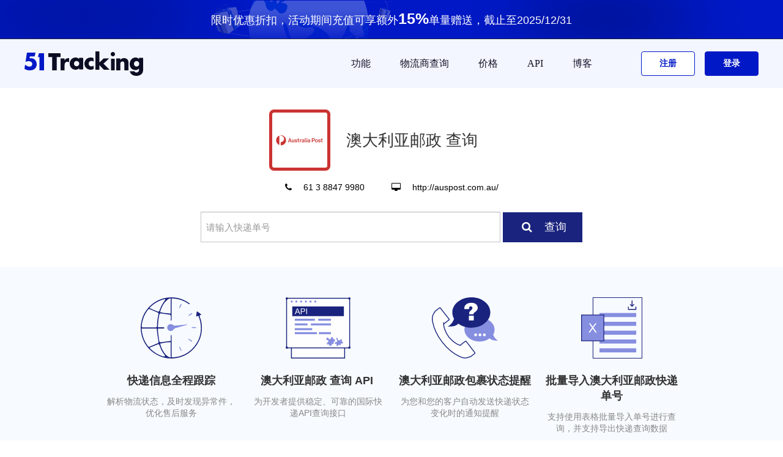

--- FILE ---
content_type: text/html; charset=UTF-8
request_url: https://www.51tracking.com/australia-post-tracking
body_size: 23700
content:
<!DOCTYPE html>
<html lang="">
<head>
<meta http-equiv="Content-Type" content="text/html; charset=utf-8" />
<meta property="og:url" content="https://www.51tracking.com/australia-post-tracking/cn" />
<link rel="shortcut icon" href="//s.51tracking.com/images/favicon.ico">
	<title>澳大利亚邮政小包、大包跟踪-51tracking.com</title>
	<meta name="description" content=""/>
<meta name="keywords" content="澳大利亚邮政小包、大包跟踪,澳大利亚邮政单号查询  ,澳洲邮政包裹查询"/>

<meta name="viewport" content="width=device-width, initial-scale=1">
		<meta name="mobile-web-app-capable" content="yes">
<!-- //lplplp -->

<meta property="og:image" content="//s.51tracking.com/images/logo_img.png" />
<link rel="stylesheet" type="text/css" href="//s.51tracking.com/??bootstrap/bootstrap.css,bootstrap/carriers.css,list/single.css,list/style.css,list/track-box.css,list/results.min.css,assets/css/notify.css,list/basepage_new.css,list/needsharebutton.min.css,list/relate.css,font-awesome-4.4.0/css/font-awesome.min.css?time=20191125"/>
<link rel="stylesheet" type="text/css" href="//s.51tracking.com/??relate/relate_australia-post.css,bootstrap/index_bootstrap.css,bootstrap/review_couriers.css,bootstrap/post.css,list/message.css?time=20180929"/>
			<link rel="canonical" href="https://www.51tracking.com/australia-post-tracking/"/>
	<style>
    #tt51nav{
        position: fixed!important;
    }
    .prop-up-new{
        width: 100%;
        height: 80px;
    }
</style>
<script type="text/javascript" src="//s.51tracking.com/??bootstrap/jquery-2.1.1.min.js,bootstrap/bootstrap.min.js,list/jquery.js,list/lang_cn.js,list/commontool_changecountry.js,list/needsharebutton.js,list/clipboard.js,admin/js/langCookie.js,public.js?time=202111121825"></script>
<script type="text/javascript" src="//s.51tracking.com/??list/recaptcha.min.js,list/message.min.js?time=20180929999"></script>
<script>
	var ECL = {"china-ems":"CN","hong-kong-post":"HK","macao-post":"MO","singapore-speedpost":"SG","afghan-post":"AF","armenia-post":"AM","azerbaijan-post":"AZ","bahrain-post":"BH","bangladesh-ems":"BD","bhutan-post":"BT","brunei-post":"BN","cambodia-post":"KH","georgian-post":"GE","india-post":"IN","indonesia-post":"ID","iran-post":"IR","israel-post":"IL","japan-post":"JP","jordan-post":"JO","kazpost":"KZ","korea-post":"KR","kyrgyzpost":"KG","laos-post":"LA","liban-post":"LB","malaysia-post":"MY","maldives-post":"MV","mongol-post":"MN","uzbekistan-post":"UZ","vietnam-post":"VN","yemen-post":"YE","dhlglobalmail":"DE","swiss-post":"CH","netherlands-post":"NL","belgium-post":"BE","russian-post":"RU","sweden-posten":"SE","chronopost":"FR","poste-italiane":"IT","aland-post":"AX","posta-shqiptare":"AL","andorra-post":"AD","austria-post":"AT","belpochta":"BY","bosnia-and-herzegovina-post":"BA","bulgaria-post":"BG","hrvatska-posta":"HR","cyprus-post":"CY","czech-post":"CZ","denmark-post":"DK","omniva":"EE","faroe-islands-post":"FO","finland-posti":"FI","gibraltar-post":"GI","greece-post":"GR","guernsey-post":"GG","magyar-posta":"HU","iceland-post":"IS","latvijas-pasts":"LV","liechtenstein-post":"LI","lietuvos-pastas":"LT","luxembourg-post":"LU","macedonia-post":"MK","malta-post":"MT","moldova-post":"MD","monaco-ems":"MC","posta-crne-gore":"ME","turkey-post":"TR","ukraine-ems":"UA","usps":"US","canada-post":"CA","auspost":"AU","new-zealand-post":"NZ","parcel-force":"GB","an-post":"IE","jersey-post":"UK","brazil-correios":"BR","antilles-post":"AN","correo-argentino":"AR","aruba-post":"AW","barbados-post":"BB","belize-post":"BZ","bermuda-post":"BM","correos-bolivia":"BO","correos-chile":"CL","colombia-post":"CO","correos-de-costa-rica":"CR","cuba-post":"CU","correos-del-ecuador":"EC","el-salvador-post":"SV","elcorreo":"GT","jamaica-post":"JM","correos-mexico":"MX","nicaragua-post":"NI","uruguay-post":"UY","benin-post":"BJ","botswana-post":"BW","sonapost":"BF","burundi-post":"BI","campost":"CM","correios-cabo-verde":"CV","egypt-post":"EG","eritrea-post":"ER","ethiopia-post":"ET","ghana-post":"GH","ivory-coast-ems":"CI","kenya-post":"KE","lesotho-post":"LS","mauritius-post":"MU","poste-maroc":"MA","namibia-post":"NA","togo-post":"TG","tunisia-post":"TN","uganda-post":"UG","emirates-post":"AE","zambia-post":"ZM","zimbabwe-post":"ZW","fiji-post":"FJ","tele-post":"GL","new-caledonia-post":"NC","tonga-post":"TO","tuvalu-posts":"TV","vanuatu-post":"VU","algeria-posts":"DZ","angola-posts":"AO","anguilla-gb-posts":"AI","antarctica-posts":"AQ","antigua-and-posts":"AG","ascension-gb-posts":"AC","bahamas-posts":"BS","cayman-islands-posts":"KY","central-african-posts":"CF","chad-posts":"TD","comoros-posts":"KM","congo-brazzaville-posts":"CG","congo-kinshasa-posts":"CD","cook-islands-posts":"CK","djibouti-posts":"DJ","dominica-posts":"DM","dominican-republic-posts":"DO","east-timor-posts":"TL","equatorial-guinea-posts":"GQ","federated-states-posts":"FM","gabon-posts":"GA","gambia-posts":"GM","grenada-posts":"GD","guinea-posts":"GN","guinea-bissau-posts":"GW","guyana-posts":"GY","haiti-posts":"HT","honduras-posts":"HN","iraq-posts":"IQ","kiribati-posts":"KI","korea-posts,-north":"KP","kosovo-posts":"YK","kuwait-posts":"KW","liberia-posts":"LR","libya-posts":"LY","madagascar-posts":"MG","malawi-posts":"MW","mali-posts":"ML","marshall-islands-posts":"MH","mauritania-posts":"MR","mozambique-posts":"MZ","myanmar-posts":"MM","nauru-posts":"NR","nepal-posts":"NP","niger-posts":"NE","norfolk-island-posts":"NF","palau-posts":"PW","palestine-posts-ple":"PS","qatar-posts":"QA","saint-helena-posts":"SH","saint-kitts-posts":"KN","sao-tome-posts":"ST","sierra-leone-posts":"SL","somalia-posts":"SO","suriname-posts":"SR","swaziland-posts":"SZ","tajikistan-posts":"TJ","trinidad-and-posts":"TT","turkmenistan-posts":"TM","vatican-city-posts":"VA","venezuela-posts":"VE","western-sahara-posts":"EH","puerto-ricous-posts":"PR","jersey-island-posts":"JE","palestine-posts":"BL","reunion-island-posts":"RE"};
	var PBK = '-----BEGIN PUBLIC [base64]/AxebLlCb4kz/+U1vOgsPg9ARlZAtrHd9uIUgQt6HBElrU4TkFUEq0fJzCRgMF2k0TY3sk7MOOlpys97nzgWHYm+965x1MXzX+5gHep4ve2PuKn7dS4KIWBrqFeRGh2E92ZcZ6HNmAKrTg9L/Iizk5Rg/HQ12GtsDyNkYTniFKgTj+CD4tRI/eNka2l6/sQIDAQAB-----END PUBLIC KEY-----';
	var PTK = 'F5817E795146C16DA39A086EF9950EC4';
</script>
<script src="https://static.geetest.com/v4/gt4.js"></script>
<script>
    var IS_USE_GEETEST_CAPTCHA = 1;
</script>
<script type="text/javascript" src="//s.51tracking.com/??list/mts.min.js,list/met.min.js,list/ect.min.js,list/mcs.min.js?time=20200602"></script>
<script type="text/javascript" src="//s.51tracking.com/??list/results.js?time=20241031"></script>
<script type="text/javascript">langCookie();</script>
<style>
	    #i-share{  float:left;  cursor:pointer;  color: #555;  display:block;  }
	    .tt51_url_tel_style{color: #000;text-decoration: none!important}
    .tt51_url_tel_style:hover{color: #337ab7}
    .express_tracknumber{
    	text-align: left;
    }
    	@media screen and (min-width: 992px){
		    .Tracking_export{
		        padding-left: 18%;
		    }
		}
	    @media screen and (max-width: 992px) and (min-width: 767px){
		    .Tracking_export{
		        padding-left: 17%;
		    }
		}
	    @media screen and (max-width: 767px){
			.tt51-status-style-data{width: 100%!important;}
			.tt51-status-style-data:first-child{border-bottom: 1px solid #aaa;}
		    .Tracking_export{
		        padding-left: 0px;
		    }
		}

	    .cosback{
        width: 100%;
        height: 100%;
        max-height: 280px;
        background-position: center;
        background-repeat: no-repeat;
        background-size: 100%;
        background-image: url("//s.51tracking.com/Advertisement/ad_us_20211117.jpg");
    }
    .track-history {
        display: flex;
        align-items: center;
        width: 63%;
        margin: 10px auto 0;
    }
    @media screen and (max-width: 425px){
        .track-history {
            width: 100%;
        }
    }
    .track-history span {margin: 0;}
    .track-history svg {display: inline-block;}
    .track-history .history-link-box {
        display: flex;
        gap: 5px;
    }
    .track-history .history-link {
        display: flex;
        align-items: center;
        margin-right: 5px;
        background-color: #eee;
        border-radius: 10px;
        font-size: 12px;
        padding: 2px 8px;
        cursor: pointer;
        word-break: break-all;
    }
    .track-history .history-link>a {
        flex: 1;
        text-decoration: none;
        color: #212121;
        max-width: 175px;
        white-space: nowrap;
        text-overflow: ellipsis;
        overflow: hidden;
    }
    .history-more-dropdown {
        position: relative;
    }
    .history-more-dropdown .more-dropdown-menu {
        position: absolute;
        top: 100%;
        right: 0;
        z-index: 1200;
        display: none;
        min-width: 160px;
        max-height: 250px;
        padding: 10px;
        margin: 2px 0 0;
        font-size: 14px;
        text-align: left;
        list-style: none;
        background-color: #fff;
        border: 1px solid #e0e0e0;
        border-radius: 3px;
        box-shadow: 0 6px 12px rgba(0,0,0,.175);
        overflow-x: hidden;
        overflow-y: auto;
    }
    .history-more-dropdown .dropdown-toggle-text {
        display: flex;
        align-items: center;
        margin-right: 5px;
        background-color: #eee;
        border-radius: 10px;
        font-size: 12px;
        padding: 2px 8px;
        cursor: pointer;
        word-break: break-all;
        user-select: none;
        white-space: nowrap;
    }
    .history-more-dropdown .more-dropdown-menu .history-link {
        max-width: max-content;
        margin-bottom: 5px;
        white-space: nowrap;
    }
</style>
</head>
<body style="position:relative">

<div style="background:#fdfdfd;">

<div style="background:#f6f6f6;margin:0 auto;"   itemscope itemtype="http://schema.org/Organization" >
	
<link rel="stylesheet" href="//s.51tracking.com/B-revised/comm/css/??uikit.min.css,style.min.css?time=20220512">
<link rel="stylesheet" href="//s.51tracking.com/??common/tt51-common.css?time=20200827">
<script type="text/javascript" src="//s.51tracking.com/B-revised/comm/js/??uikit.min.js?time=1635837430"></script>
<script type="text/javascript" src="//s.51tracking.com/??B-revised/js/home.js?time=1635837430"></script>
<script type="text/javascript" src="//s.51tracking.com/sensor_data/??sensorsdata.min.js,sensor_data.js?time=20220507"></script>

<style>
    .home-algin-new{
        width: 100%;
        height: 140px;
    }
</style>

<div class="uk-width-expand" id="tt51nav" style="position: sticky; top: 0; z-index: 9999;">
        <div style="height: 64px;width: 100%;background-image: url(//s.51tracking.com/images/activity.png);text-align: center;">
        <span style="color: #fff;font-size: 18px;line-height: 60px">限时优惠折扣，活动期间充值可享额外<b style="font-size: 25px;">15%</b>单量赠送，截止至2025/12/31</span>
    </div>
        <div class="w">
        <nav class="uk-navbar-container" uk-navbar>

            <div class="uk-navbar-left">
                <a class="uk-navbar-item uk-logo" href="//www.51tracking.com">
                    <img class="logo" src="//s.51tracking.com/B-revised/comm/img/logoto.svg" alt="51Tracking">
                </a>
            </div>

            <div class="uk-navbar-right cp">
                <ul class="uk-navbar-nav">
                    <li>
                        <a href="#">
                            功能                        </a>
                        <div class="uk-navbar-dropdown uk-navbar-dropdown-style" delay-hide="0">
                            <ul class="uk-nav uk-navbar-dropdown-nav">
                                                                <li>
                                    <a rel="nofollow" onclick="OfficialCatgClick('导航栏','功能','API工具')" href="//www.51tracking.com/v3/api-tools" target="_blank">
                                        API工具                                    </a>
                                </li>
                                <li>
                                    <a rel="nofollow" onclick="OfficialCatgClick('导航栏','功能','航空货物查询')" href="//www.51tracking.com/aircargo/cn" target="_blank">
                                        航空货物查询                                    </a>
                                </li>
                                <li>
                                    <a rel="nofollow" onclick="OfficialCatgClick('导航栏','功能','偏远地区查询')" href="//www.51tracking.com/remote_area" target="_blank">
                                        偏远地区查询                                    </a>
                                </li>
                                <li>
                                    <a rel="nofollow" onclick="OfficialCatgClick('导航栏','功能','偏远地区查询')" href="//www.51tracking.com/estimated-delivery-time-calculator-cn" target="_blank">
                                        运输时效查询                                    </a>
                                </li>
                            </ul>
                        </div>
                    </li>
                    <li class="">
                        <a onclick="OfficialCatgClick('导航栏','快递公司')" href="//www.51tracking.com/carriers">
                            物流商查询                        </a>
                    </li>
                    <li class="">
                        <a onclick="OfficialCatgClick('导航栏','价格')" href="//price.51tracking.com" rel="nofollow">
                            价格                        </a>
                    </li>
                    <li class="">
                        <a target="_blank" onclick="OfficialCatgClick('导航栏','功能','API')" href="https://www.51tracking.com/v4/api-index/">
                            API                        </a>
                    </li>
                    <li class="">
                        <a onclick="OfficialCatgClick('导航栏','博客','我的博客')" href="https://blog.51tracking.com/" target="_blank">
                            博客                        </a>
                    </li>
                    <li class="regsiter">
                        <a rel="nofollow" href="javascript:void(0);" onclick="OfficialCatgClick('导航栏','注册');RegisterButtonClick('公共头部注册','home_reg',true)">
                            <span >注册</span>
                        </a>
                    </li>
                    <li class="login">
                        <a rel="nofollow" href="javascript:void(0);" onclick="OfficialCatgClick('导航栏','登录');LoginButtonClick('公共头部登录','home_login',true)" style="padding-right: 0;">
                            <span>登录</span>
                        </a>
                    </li>
                </ul>
            </div>

            <div class="uk-navbar-right m">
                <a class="uk-navbar-toggle" href="#offcanvas-usage" uk-toggle>
                    <span class="toggle-icon-style" uk-navbar-toggle-icon></span>
                </a>
                <div id="offcanvas-usage"  uk-offcanvas="overlay: true; flip: true" uk-offcanvas>
                    <div class="uk-offcanvas-bar">
                        <div class="top">
                            <button style="color: #000000;" class="uk-offcanvas-close btn-close" type="button" uk-close></button>
                        </div>
                        <div class="list">
                            <ul class="uk-nav">
                                <li class="item ">
                                    <a onclick="OfficialCatgClick('导航栏','快递公司')" href="//www.51tracking.com/carriers">
                                        物流商查询                                    </a>
                                </li>
                                <li class="item ">
                                    <a onclick="OfficialCatgClick('导航栏','价格','价格')" href="//price.51tracking.com" rel="nofollow">
                                        价格                                    </a>
                                </li>
                                <li class="item ">
                                    <a rel="nofollow" onclick="OfficialCatgClick('导航栏','功能','运输时效查询')" href="//www.51tracking.com/estimated-delivery-time-calculator-cn" target="_blank">
                                        运输时效查询                                    </a>
                                </li>
                                <li class="item ">
                                    <a rel="nofollow" onclick="OfficialCatgClick('导航栏','功能','航空货物查询')" href="//www.51tracking.com/aircargo/cn" target="_blank">
                                        航空货物查询                                    </a>
                                </li>
                                <li class="item ">
                                    <a rel="nofollow" onclick="OfficialCatgClick('导航栏','功能','偏远地区查询')" href="//www.51tracking.com/remote_area" target="_blank">
                                        偏远地区查询                                    </a>
                                </li>
                                                                <li class="item ">
                                    <a rel="nofollow" onclick="OfficialCatgClick('导航栏','功能','API工具')" href="//www.51tracking.com/v3/api-tools" target="_blank">
                                        API工具                                    </a>
                                </li>
                                <li class="item ">
                                    <a target="_blank" onclick="OfficialCatgClick('导航栏','功能','API')" href="https://www.51tracking.com/v4/api-index/">
                                        API                                    </a>
                                </li>
                                <li class="item ">
                                    <a onclick="OfficialCatgClick('导航栏','博客','我的博客')" href="https://blog.51tracking.com/" target="_blank">
                                        博客                                    </a>
                                </li>
                            </ul>
                            <ul class="uk-nav">
                                <li class="login">
                                    <a rel="nofollow" onclick="OfficialCatgClick('导航栏','登录');LoginButtonClick('手机菜单登录','m_home_login',true)" href="//www.51tracking.com/login" class="login-top">
                                        <span>登录/注册</span>
                                    </a>
                                </li>
                                <li class="regsiter">
                                    <a rel="nofollow" onclick="OfficialCatgClick('导航栏','联系销售');ContactSales('手机菜单联系按钮')" href="https://www.51tracking.com/contact-us">
                                        <span>联系我们</span>
                                    </a>
                                </li>
                            </ul>
                        </div>
                    </div>
                </div>
            </div>
        </nav>
    </div>
</div>
    <div class="home-algin-new"></div>
	<div style="font-size:14px"><p id="back-to-top"><a href="#top"><span></span></a></p>
	</div>
	<div style="background-color: #fff;padding:20px 0;" class="tt51-b-t-1">
		<div class="Tracking" style="padding-bottom: 0px;">
			<div class="Tracking_center_img" style="padding-top: 18px;" >
				<div style="width:40%;float:left">
				<img style="float:right" src="//s.51tracking.com/images/icons/express/companylogo/1150.jpg"  title="澳大利亚邮政 查询" alt="澳大利亚邮政 查询">
				</div>
				<div style="width:60%;float:right">
				                    <!-- en f title replace -->
                    					<h1 style="float:left;margin-top: 35px; font-size: 26px; margin-left: 26px;">澳大利亚邮政  查询</h1>
                    								</div>
			</div>
			<div class="Tracking_center" style="clear:both; overflow: visible;" >
				<p>
					<span>
						<i style="margin:0 15px 0 0 ;" class="fa fa-phone"></i>
                                                <a href="tel:61 3 8847 9980" target="_blank" class="tt51_url_tel_style">
						    61 3 8847 9980                        </a>
                        					</span>
					<span>
						<i style="margin:0 15px 0 0 ;" class="fa fa-desktop"></i>
                                                <a href="http://auspost.com.au/" target="_blank" class="tt51_url_tel_style">
                            http://auspost.com.au/                        </a>
                        					</span>
                    
				</p>
				<div class="Tracking_btn margin-bottom-10">
					<form role="form"  target="_self" class="navbar-form navbar-left  margin-top-0 margin-bottom-0" action="//www.51tracking.com/result.php" method="get" onsubmit="return false">
						 <input type="hidden" name="lang" value="cn" />
						 <input type="hidden" value="australia-post" name="express" />

						 <div class="form-group " style="width:100%">
						 									<input type="text" class="form-control" onfocus="SearchColumClick('tracknumber')" value="" placeholder="请输入快递单号" id="tracknumber" style="width:50%" autocomplete="off">
						 								<span class="btn btn-default" id="btnSumit" style="margin-left:0px;" onclick="SearchButtonClick('tracknumber','btnSubmit')">
								<i class="fa fa-search" aria-hidden="true" style="padding-right:10px;  "></i>
								<span>查询</span>
							</span>
						  </div>
					</form>
                    <div class="track-history"></div>
				</div>

            </div>


			</div>

		</div>

		<section id="jsTrkAlert" class="trk-dialog dialogIn" style=""><div class="dialog-mask" style="opacity: 0.5;"></div><div class="dialog-container dialog-alert" style="margin-left: -185px; margin-top: -170px; zoom: 1; position: absolute;"><header class="dialog-head"><strong>请输入验证码</strong></header><article class="dialog-body"><div class="echeck-code"><p class="padding-bottom-20">防火墙检测到您的IP异常，请输入验证码进行解锁。</p><img src="//www.51tracking.com/code2.php" onclick="this.src='//www.51tracking.com/code2.php?'+Math.random()" id="validationimg" style="width:100px;height:40px;" alt="验证码" /><p class="refresh" style="color:#F00;"><span id="wrong_captcha" style="display:none;">验证码错误，请重新输入。</span></p><input type="text" id="code"><p style="display:none" class="color-pink padding-top-20 error-tips"></p></div></article><footer class="dialog-foot text-center"><a style="padding:0;" class="jaOk btnt bg-ocean btnt-large" onclick="deleteUser(this)" href="javascript:void(0);">确认</a></footer></div></section>

		<section id="jsTrkAlerts" class="trk-dialog dialogIn" style="display:none"><div class="dialog-mask" style="opacity: 0.5;"></div><div class="dialog-container dialog-alert" style="margin-left: -185px; margin-top: -170px; zoom: 1; position: absolute;"><header class="dialog-head"><strong>邮箱订阅提醒</strong><strong style="float:right;"><a href="#" style="text-decoration:none;" id="exit">X</a></strong></header><article class="dialog-body"><div class="echeck-code"><p class="padding-bottom-20">订阅邮箱后该单号物流信息有变化会通过邮箱方式提醒你。</p><div id="track_number"><p></p></div><div id="is_foreign" style="display:none;"><p></p></div><div id="express" style="display:none;"><p>australia-post</p></div><p class="refresh" style="color:#F00;"><span id="email_wrong_captcha" style="display:none;">邮箱格式错误</span></p><input type="text" placeholder="输入您的电子邮件地址" id="email_code"><p style="display:none" class="color-pink padding-top-20 error-tips"></p></div></article><footer class="dialog-foot text-center"><a style="padding:0;" class="jaOk btnt bg-ocean btnt-large" onclick="EmailSet(this)" href="javascript:void(0);">确认</a></footer></div></section>

		<div  style="display:none;" class="cross-block"><div  class="result-box">
					<table class="tb-actions"><colgroup><col class="colwid270" /><col/></colgroup><tr><td class="td-stat"><table class="tb-stat tablewidper100"><colgroup><col class="colwid60" /><col/></colgroup><tr><th>						查询<br>结果					</th><td id="statResult">						查询不到<em>(0)</em> / 运输途中<em>(0)</em><br/>到达待取<em>(0)</em> / 成功签收<em>(0)</em><br/> 运输过久<em>(0)</em>/投递失败<em>(0)</em>/可能异常<em>(0)</em></td></tr></table></td><td><div><ul class="action-bar clearfix"><li><a class="act-toggle-all" title="展开/关闭所有详细信息" href="javascript:;" onclick="doToggleAll(this)">展开</a></li><li><a title="对所有查询错误的单号进行重新查询" onclick="doRetraceErrors(this,event)">重查本页</a></li><li class="popup"><a href="javascript:;">复制</a><div class="popup-container" style="display:none"><ul><li class="clip-wrap clip-wrap-first"><a id="btnCopyAll" title="复制所有的查询详细内容" href="javascript:;">复制全部(详细)</a></li><li class="clip-wrap"><a id="btnCopyDelivered" title="复制所有已经妥投的查询详细内容" href="javascript:;">复制妥投(详细)</a></li><li class="clip-wrap"><a id="btnCopyOther" title="复制除了妥投以外的查询详细内容" href="javascript:;">复制其它(详细)</a></li><li class="clip-wrap"><a id="btnCopyAll_Summary" title="复制所有的查询概要内容,可直接粘贴到Excel中进行使用" href="javascript:;">复制全部(概要)</a></li><li class="clip-wrap"><a id="btnCopyDelivered_Summary" title="复制所有已经妥投的查询概要内容,可直接粘贴到Excel中进行使用" href="javascript:;">复制妥投(概要)</a></li><li class="clip-wrap"><a id="btnCopyOther_Summary" title="复制除了妥投以外的查询概要内容,可直接粘贴到Excel中进行使用" href="javascript:;">复制其它(概要)</a></li></ul><a class="close-button" href="javascript:;" title="关闭">X</a></div></li><li><a title="分组显示结果" href="javascript:;" onclick="doToggleGroup(this)">分组显示</a></li></ul></div></td></tr></table>
					                    <table id="tbResult" class="tb-result tablewidper100"><colgroup><col class="colwidper13" /><col class="colwidper13" /><col class="colwidper13" /><col class="colwidper44"/><col class="colwidper9 "/><col class="colwidper8" /></colgroup><thead><tr><th>			快递单号<a href="javascript:;" class="help" rel="help"></a></th><th>				发件国家<a href="javascript:;" class="help" rel="help"></a></th><th>				目的国家<a href="javascript:;" class="help" rel="help"></a></th><th>				事件<a href="javascript:;" class="help" rel="help"></a></th><th>				包裹状态<a href="javascript:;" class="help" rel="help"></a></th><th>				操作<a href="javascript:;" class="help" rel="help"></a></th></tr></thead></table></div></div>
					<div id="flpdiv" class="cross-block" style="background-color: #f6f6f6;display:none">
					
		<div class="col-xs-12 wrapper" style="padding:0;display:block">
			<div style="clear:both;"></div>
		    <div class="row_content" >
			  <div class="col-xs-12 inner-container" style="padding:0;">
				  <ul class="list-unstyled" id="select_courier">
						<li style="border-top: 1px solid #ccc;border-bottom: 1px solid #ccc;background:#fff;color: #555;" class="s-packStatst"><img style="link-height:75px;" src="//s.51tracking.com/images/icons/loading.gif" alt="加载" /></li>
				  </ul>
			  </div>
		  </div>
            <div class="row_content" >
				<table id="tbResult-nouse" style="float: left">
				  <tbody class="even expanded" id="trackItem_0" expressCode="australia-post" packstate="0">
					<tr class="tr-details" style="display: table-row;">
					  <td colspan="6" style="padding-bottom:8px;">
						<div class="row_box_big result-events">

						<dl class="row_box destination"	 data-role='destination'>
							<div class="delet" style="height:280px;line-height:280px;text-align: center;">
								<img  src="//s.51tracking.com/images/icons/loading.gif" alt="加载" />
							</div>
						</dl>
						<dl class="row_box origin"	 data-role='origin'>

						</dl>

						</div>
						<div class="banner">
						<!-- tr-details -->
						<div>
							<a rel="nofollow" href="/login#self_ad" target="_blank" style="text-decoration: none">
                                <div style="width: 336px; height: 280px;">
                                    <div class="cosback" style="padding: 60px 0">
                                        <p class="p1" style="color: white; font-size: 22px; font-weight: bold; text-align: center;">
                                            <span class="sp1">全球物流</span>
                                            &nbsp;&nbsp;&nbsp;&nbsp;
                                            <span class="sp2">一站查询</span>
                                        </p>
                                        <p class="p2" style="margin-top: 18px; margin-bottom: 0; color: white; font-size: 16px; font-weight: 700; text-align: center;">
                                            支持全球1500+家物流商                                        </p>
                                        <p class="p3" style="margin-top: 7px; margin-bottom: 0; color: white; font-size: 16px; font-weight: 700; text-align: center;">
                                            支持API & Webhooks </p>
                                        <p class="p4" style="margin-top: 7px; margin-bottom: 0; color: white; font-size: 16px; font-weight: 700; text-align: center;">
                                            支持表格导入、导出</p>
                                        <p class="p5" style="margin-top: 7px; margin-bottom: 0; color: white; font-size: 16px; font-weight: 700; text-align: center;">
                                            支持设置物流状态通知</p>
                                    </div>
                                </div>
							</a>
						</div>
						</div>
						<div style="clear:both;"></div>
						<div class="message-other message-others clearfix" style="widht:100%;position:relative"> </div>
						<div  style="text-align: center;">
						</div>
					</td>
				  </tr>
				</tbody>
			   </table>

			  	<div class="select_table"	style="margin:0 auto;width:100%;float:left;background-color: white; display:none;">
	<ul class="selected-list" style="padding-left: 0px;">
		<li   id="cnexps" style="border-top:1px dashed #ddd;">
			
				
				<div style="overflow:hidden; white-space: nowrap; text-overflow:ellipsis; margin-left:20px;float:left;width:31%;">预计到达时间</div>
				<div style="margin: 0px 10px 0px 10px;float:left;width:29%;"><span class='arrivalday'>0</span>天</div>
				
		</li>
		<li   id="cnexps" style="border-top:1px dashed #ddd;">
			
			
			<div style="margin-left:20px;float:left;width:31%;">妥投/所有</div>
			<div class="Delivered_All" style="margin: 0px 10px 0px 10px;float:left;width:29%;">0</div>
			
			
		</li>
		<li   id="cnexps" style="border-top:1px dashed #ddd;height: 135px;line-height: 135px;">
			
			<div class="tab_head" style="margin-left:20px;float:left;width:31%;">数据样本</div>
			
			<div style="margin: 0px 5px 0px 5px;float:left;width:62%;" class="ph_tables" >
				<div >
					<div class="precent"  style="float:left;height:31px;width:100px;line-height: 15px;">0-7天</div>
					<div class="progress " style="width:50%;float:left;">
					  <div class="progress-bar progress-bar-info range1" role="progressbar" aria-valuenow="0" aria-valuemin="0" aria-valuemax="100" style="width: 0%">
						<span class="sr-only">20% Complete</span>
						
					  </div>
					 
					</div>
					<div class="precent range11"  style="float:left;height:31px;width:100px;line-height: 15px;margin-left:20px;">0%</div>
				</div>
				<div>
					<div class="precent" style="float:left;height:31px;width:100px;line-height: 15px;">7-15天</div>
					<div class="progress " style="width:50%;float:left;">
					  <div class="progress-bar progress-bar-info range3" role="progressbar" aria-valuenow="0" aria-valuemin="0" aria-valuemax="100" style="width: 0%">
						<span class="sr-only">20% Complete</span>
					  </div>
					</div>
					<div class="precent range31" style="float:left;height:31px;width:100px;line-height: 15px;margin-left:20px;">0%</div>
				</div>
				
				<div>
					<div class="precent" style="float:left;height:31px; width:100px;line-height: 15px;">16-30天</div>
					<div class="progress " style="width:50%;float:left;">
					  <div class="progress-bar progress-bar-info range4"  role="progressbar" aria-valuenow="0" aria-valuemin="0" aria-valuemax="100" style="width: 0%">
						<span class="sr-only">20% Complete</span>
					  </div>
					</div>
					<div class="precent range41" style="float:left;height:31px;width:100px;line-height: 15px;margin-left:20px;">0%</div>
				</div>
				
				
				<div>
					<div class="precent" style="float:left;height:31px;width:100px;line-height: 15px;">31-60天</div>
					<div class="progress " style="width:50%;float:left;">
					  <div class="progress-bar progress-bar-info range5" role="progressbar" aria-valuenow="0" aria-valuemin="0" aria-valuemax="100" style="width: 0%">
						<span class="sr-only">20% Complete</span>
					  </div>
					</div>
					<div class="precent range51" style="float:left;height:31px;width:100px;line-height: 15px;margin-left:20px;">0%</div>
				</div>
				<div>
					<div class="precent" style="float:left;height:31px;width:100px;line-height: 15px;">>60天</div>
					<div class="progress " style="width:50%;float:left;">
					  <div class="progress-bar progress-bar-info range6" role="progressbar" aria-valuenow="0" aria-valuemin="0" aria-valuemax="100" style=" width: 0%">
						<span class="sr-only">20% Complete</span>
					  </div>
					</div>
					<div class="precent range61" style="float:left;height:31px;width:100px;line-height: 15px;margin-left:20px;">0%</div>
				</div>
			</div>
			
			
		</li>
	</ul>
</div >
			   <div style="clear:both;"></div>


			  </div>
            </div>
				<div class="cross-block" style="background-color:#f6f6f6"></div>
			</div>

	</div>
    	
	<div class="tt51-item-style2-parent tt51-b-1">
		
		<div class="row">
			
						<div class="col-xs-12">
				
				<ul class="tt51-features-style1-list">
					
										<li class="col-xs-12 col-sm-4">
						
						<div class="tt51-features-style1-icon">
							
							<span><img src='//s.51tracking.com/icon/status.svg'></span>
							
						</div>
						
						<div class="tt51-features-style1-title">
							
							<span>快递信息全程跟踪</span>
							
						</div>
						
						<div class="tt51-features-style1-content">
							
							<span>解析物流状态，及时发现异常件，优化售后服务</span>
							
						</div>
						
					</li>
										<li class="col-xs-12 col-sm-4">
						
						<div class="tt51-features-style1-icon">
							
							<span><img src='//s.51tracking.com/icon/api.svg'></span>
							
						</div>
						
						<div class="tt51-features-style1-title">
							
							<span>澳大利亚邮政 查询 API&nbsp</span>
							
						</div>
						
						<div class="tt51-features-style1-content">
							
							<span>为开发者提供稳定、可靠的国际快递API查询接口</span>
							
						</div>
						
					</li>
										<li class="col-xs-12 col-sm-4">
						
						<div class="tt51-features-style1-icon">
							
							<span><img src='//s.51tracking.com/icon/notification.svg'></span>
							
						</div>
						
						<div class="tt51-features-style1-title">
							
							<span>澳大利亚邮政包裹状态提醒</span>
							
						</div>
						
						<div class="tt51-features-style1-content">
							
							<span>为您和您的客户自动发送快递状态变化时的通知提醒</span>
							
						</div>
						
					</li>
										<li class="col-xs-12 col-sm-4">
						
						<div class="tt51-features-style1-icon">
							
							<span><img src='//s.51tracking.com/icon/import.svg'></span>
							
						</div>
						
						<div class="tt51-features-style1-title">
							
							<span>批量导入澳大利亚邮政快递单号</span>
							
						</div>
						
						<div class="tt51-features-style1-content">
							
							<span>支持使用表格批量导入单号进行查询，并支持导出快递查询数据</span>
							
						</div>
						
					</li>
										
				</ul>
				
			</div>
						
		</div>
		
	</div>
	
	<div class="track" style="padding-bottom: 40px;">
						<div class="track_detailed_div" style="font-size:14px;line-height: 1.42857;" >
				<div class="track-notify track_detailed_div_h3"></div>
				<p><strong>澳大利亚邮政联系方式：&nbsp;</strong>澳大利亚邮政联系电话：1377678</p><p>&nbsp; &nbsp; &nbsp; &nbsp; &nbsp; &nbsp; &nbsp; &nbsp; &nbsp; &nbsp; &nbsp; &nbsp; 海外用户请拨打：+61388479045</p><p>&nbsp;</p><p>51tracking 提供澳大利亚邮政快递实时运单查询、运单管理功能，支持英语、法语、德语、阿拉伯语等多种语言。是海淘达人、跨境购物、外贸卖家，查询快递单号的必备神器。</p><p><strong>一、运单管理:</strong></p><p>① &nbsp; 自动查询并通知：<a href="http://my.51tracking.com/cn.html" rel="nofollow" target="_blank">登录用户</a>后台输入或通过cvs文件批量导入澳大利亚邮政（小包、大包）快递单号后，设定好“<a href="http://my.51tracking.com/smssetting.php?lang=cn" rel="nofollow" target="_blank">通知设置</a>”,系统就会在后台帮您自动查询您的澳大利亚邮政（小包、大包）快递单号, 当运单的运送状态改变时，系统会通过邮件、短信等方式通知您或您的客户。</p><p>② &nbsp; 多平台数据汇总：将您的ebay、aliexpress、magento账户绑定到51tracking，系统会将多个平台的运单数据汇集到一起方便管理。</p><p><strong>二、多种语言支持：</strong>支持16种语言自由切换，方便不同国家的用户使用。</p><p>&nbsp;</p><p><strong>澳大利亚邮政简介：</strong></p><p>&nbsp;&nbsp;&nbsp; &nbsp;澳大利亚邮政成立于1805年，是一家国有企业。现有员工35400人，在全国共设立了970万个投递点，每天接待用户约110万人。澳大利亚邮政在近三年内的全国各企业信誉指数排名中稳居第一，是澳大利亚国内客户最为信赖的邮政企业。</p><p><br/></p>			</div>
			


							<div class="relate_courier tab-content" style="margin: auto;max-width: 960px;">
					<p class="track-carriers-p" style="border-bottom: 1px solid #dddddd;font-weight: 700; padding-bottom:20px;height:70px;"><span style="font-size: 16px;">
						选择不同的快递商来查询单号					</span></p>
						<div id="countrytab10"  class="tab_cons" >
						   	<div class="courier-list" style="padding:0;">
						   												<a class="pic1_toll" href="/toll-tracking">
												<div class="tab-content-div1 pic_toll"></div>
												<div class="tab-content-div2 ">
													<p style="">TOLL</p>
												</div> 
											</a>

																		<a class="pic1_aus" href="/aus-tracking">
												<div class="tab-content-div1 pic_aus"></div>
												<div class="tab-content-div2 ">
													<p style="">澳世速递</p>
												</div> 
											</a>

																		<a class="pic1_ewe" href="/ewe-tracking">
												<div class="tab-content-div1 pic_ewe"></div>
												<div class="tab-content-div2 ">
													<p style="">EWE全球快递</p>
												</div> 
											</a>

																		<a class="pic1_auexpress" href="/auexpress-tracking">
												<div class="tab-content-div1 pic_auexpress"></div>
												<div class="tab-content-div2 ">
													<p style="">澳邮中国快运AuExpress</p>
												</div> 
											</a>

																		<a class="pic1_couriers-please" href="/couriers-please-tracking">
												<div class="tab-content-div1 pic_couriers-please"></div>
												<div class="tab-content-div2 ">
													<p style="">Couriers Please</p>
												</div> 
											</a>

																		<a class="pic1_fastway-au" href="/fastway-au-tracking">
												<div class="tab-content-div1 pic_fastway-au"></div>
												<div class="tab-content-div2 ">
													<p style="">Aramex Australia（Fastway Australia）</p>
												</div> 
											</a>

																		<a class="pic1_tnt-au" href="/tnt-au-tracking">
												<div class="tab-content-div1 pic_tnt-au"></div>
												<div class="tab-content-div2 ">
													<p style="">澳大利亚TNT</p>
												</div> 
											</a>

													   </div>
					   </div>
					</div>
					</div>
	
<div class="bg">
    <div class="w increase">
        <p class="title">查物流轨迹，就用51Tracking</p>
        <div class="uk-child-width-1-1 uk-child-width-1-2@s uk-text-center" uk-grid>
            <div class="repadding" style="text-align: right">
                <div class="uk-card">
                    <a class="login" href="javascript:void(0);" onclick="RegisterButtonClick('公共脚部注册','home_bottom_reg',true)">
                        <span>开始免费体验</span>
                    </a>
                </div>
            </div>
            <div class="repadding" style="text-align: left">
                <div class="uk-card">
                    <a rel="nofollow" class="sales" onclick="ContactSales('公共脚部联系按钮')" href="//www.51tracking.com/contact-us">
                        <span>联系我们</span>
                    </a>
                </div>
            </div>
        </div>
    </div>
</div>

<!--<script type="text/javascript">!function(e,t,n){function a(){var e=t.getElementsByTagName("script")[0],n=t.createElement("script");n.type="text/javascript",n.async=!0,n.src="https://beacon-v2.helpscout.net",e.parentNode.insertBefore(n,e)}if(e.Beacon=n=function(t,n,a){e.Beacon.readyQueue.push({method:t,options:n,data:a})},n.readyQueue=[],"complete"===t.readyState)return a();e.attachEvent?e.attachEvent("onload",a):e.addEventListener("load",a,!1)}(window,document,window.Beacon||function(){});</script><script type="text/javascript">window.Beacon('init', 'fb747d4b-dafe-475b-b3bf-e75c64922a0e')</script>
<script type="text/javascript">
    window.Beacon('identify', { 
                email : '',
                phone : '',
                referral_url: '',
        remaining : '',
        signed_up : '',
        user_type : '',
    });
    window.Beacon('on', 'open', () => {
        if (typeof Consulting==='function') {
            Consulting()
        }
    })
</script>-->
<!--百度分析-->
<script>
    var _hmt = _hmt || [];
    (function() {
        var hm = document.createElement("script");
        hm.src = "https://hm.baidu.com/hm.js?e56702b56ef4b4e3e5c9f1e8c5bfa9db";
        var s = document.getElementsByTagName("script")[0];
        s.parentNode.insertBefore(hm, s);
    })();
</script>
<style type="text/css">
.qywechat-qrcode1 {
    background-image: url('//s.51tracking.com/images/salse/sales-qrcode.png');
}
</style>
<div class="w footer">
    <div class="uk-child-width-expand pc" uk-grid>
        <div class="repadding uk-width-1-4">
            <div class="logo">
                <img src="//s.51tracking.com/B-revised/comm/img/logoto.svg" alt="51Tracking">
            </div>
            <div class="connect-box">
                <div class="email-box">
                    <div class="email-icon"></div>
                    <div class="email-text">service@51tracking.org</div>
                </div>
                <div class="qrcode-box">
                    <div class="contact-icon qywechat-select" data-img="qywechat" data-name="企业微信客服"></div>
                    <div style="display: none" class="contact-icon wechatxcx" data-img="wechatxcx" data-name="微信小程序"></div>
                    <div class="contact-icon wechat" data-img="wechat" data-name="微信公众号"></div>
                    <div class="qrcode-img-box">
                        <div class="qrcode-img qywechat-qrcode1">
                        </div>
                        <div class="qrcode-text">扫码添加企业微信客服</div>
                    </div>
                </div>
            </div>
        </div>
        <div class="repadding  uk-text-left">
            <div class="uk-child-width-1-4 uk-text-cetent" uk-grid>
                <div class="">
                    <ul class="footer-list">
                        <li class="title">产品服务</li>
                        <li>
                            <a rel="nofollow" onclick="OfficialCatgClick('底部栏','产品','API文档')" href="//www.51tracking.com/v4/api-index/API-"  style="" target="_blank">API文档                            </a>
                        </li>
                        <li>
                            <a rel="nofollow" onclick="OfficialCatgClick('底部栏','产品','API工具')"  href="//www.51tracking.com/v3/api-tools"  style="" target="_blank">API工具</a>
                        </li>
                        <li>
                            <a rel="nofollow" onclick="OfficialCatgClick('底部栏','产品','物流术语')"  href="//www.51tracking.com/tracking-status"  style="" target="_blank">物流术语                            </a>
                        </li>
                        <li>
                            <a rel="nofollow" onclick="OfficialCatgClick('底部栏','产品','跨境导航')"  href="//links.51tracking.com/"  style="" target="_blank">跨境电商工具</a>
                        </li>
                        <li>
                            <a rel="nofollow" onclick="OfficialCatgClick('底部栏','产品','跨境导航')"  href="//www.51tracking.com/affiliate"  style="" target="_blank">联盟计划</a>
                        </li>
                    </ul>
                </div>
                <div class="">
                    <ul class="footer-list">
                        <li class="title">
                            特色功能                        </li>
                        <li>
                            <a rel="nofollow" href="//www.51tracking.com/remote_area"  onclick="OfficialCatgClick('底部栏','特色功能','偏远查询')" style="" target="_blank">偏远地区查询</a>
                        </li>
                        <li>
                            <a rel="nofollow" href="//www.51tracking.com/aircargo/cn"  onclick="OfficialCatgClick('底部栏','特色功能','空运货物查询')" style="" target="_blank">航空货物查询</a>
                        </li>
                        <li>
                            <a rel="nofollow" href="//www.51tracking.com/estimated-delivery-time-calculator-cn"  onclick="OfficialCatgClick('底部栏','特色功能','时效查询')" style="" target="_blank">运输时效查询</a>
                        </li>
                    </ul>
                </div>
                <div class="">
                    <ul class="footer-list">
                        <li class="title">
                            联系我们                        </li>
                        <li>
                            <a rel="nofollow" onclick="OfficialCatgClick('底部栏','联系我们');ContactSales('底部栏联系按钮')"  href="//www.51tracking.com/contact-us" target="_blank">关于我们</a>
                        </li>
                        <li>
                            <a rel="nofollow" href="//www.51tracking.com/help_info.html" onclick="OfficialCatgClick('底部栏','关于','帮助中心')" target="_blank">帮助中心</a>
                        </li>
                        <li>
                            <a rel="nofollow" href="https://blog.51tracking.com/" onclick="OfficialCatgClick('底部栏','关于','博客')" target="_blank">博客</a>
                        </li>
                        <li>
                            <a rel="nofollow" href="https://www.zhipin.com/gongsi/dfc5c7d3294baf341XF-2tq9GA~~.html" onclick="OfficialCatgClick('底部栏','关于','招贤纳士')" target="_blank">招贤纳士</a>
                        </li>
                        <li>
                            <a rel="nofollow" href="//www.51tracking.com/terms_of_service"  onclick="OfficialCatgClick('底部栏','关于','服务条款')" style="" target="_blank">服务条款</a>
                        </li>
                        <li>
                            <a rel="nofollow" href="//www.51tracking.com/privacy" onclick="OfficialCatgClick('底部栏','关于','隐私政策')"   style="" target="_blank">隐私政策</a>
                        </li>
                    </ul>
                </div>
                <div class="">
                    <ul class="footer-list">
                        <li class="title">
                            快速通道                        </li>
                        <li>
                            <a style="" onclick="OfficialCatgClick('底部栏','快速通道','申通快递查询')" href="//www.51tracking.com/sto-tracking"> 申通快递查询</a>
                        </li>
                        <li>
                            <a style="" onclick="OfficialCatgClick('底部栏','快速通道','圆通快递查询')" href="//www.51tracking.com/yto-tracking"> 圆通快递查询</a>
                        </li>
                        <li>
                            <a style="" onclick="OfficialCatgClick('底部栏','快速通道','中通快递查询')" href="//www.51tracking.com/zto-tracking"> 中通快递查询</a>
                        </li>
                        <li>
                            <a style="" onclick="OfficialCatgClick('底部栏','快速通道','顺丰国际查询')" href="//www.51tracking.com/sfb2c-tracking"> 顺丰国际查询</a>
                        </li>
                        <li>
							<a style="" onclick="OfficialCatgClick('底部栏','快速通道','竞品比较')" href="//www.51tracking.com/compare"> 竞品比较</a>
						</li>
                    </ul>
                </div>
            </div>
        </div>
    </div>
    <div class="m" style="padding: 0 15px">
        <div class="logo">
            <img src="//s.51tracking.com/B-revised/comm/img/logoto.svg" alt="51Tracking">
        </div>
        <ul uk-accordion>
            <li>
                <a class="uk-accordion-title" href="#">
                    产品服务                </a>
                <div class="uk-accordion-content">
                    <ul class="footerlist">
                        <li>
                            <a rel="nofollow" onclick="OfficialCatgClick('底部栏','产品','API文档')" href="//www.51tracking.com/v4/api-index/API-"  style="" target="_blank">API文档                            </a>
                        </li>
                        <li>
                            <a rel="nofollow" onclick="OfficialCatgClick('底部栏','产品','API工具')"  href="//www.51tracking.com/v3/api-tools"  style="" target="_blank">API工具</a>
                        </li>
                        <li>
                            <a rel="nofollow" onclick="OfficialCatgClick('底部栏','产品','物流术语')"  href="//www.51tracking.com/tracking-status"  style="" target="_blank">物流术语                            </a>
                        </li>
                        <li>
                            <a rel="nofollow" onclick="OfficialCatgClick('底部栏','产品','跨境导航')"  href="//links.51tracking.com/"  style="" target="_blank">跨境电商工具</a>
                        </li>
                    </ul>
                </div>
            </li>
            <li class="">
                <a class="uk-accordion-title" href="#">
                    特色功能                </a>
                <div class="uk-accordion-content">
                    <ul class="footerlist">
                        <li>
                            <a rel="nofollow" href="//www.51tracking.com/remote_area"  onclick="OfficialCatgClick('底部栏','特色功能','偏远查询')" style="" target="_blank">偏远地区查询</a>
                        </li>
                        <li>
                            <a rel="nofollow" href="//www.51tracking.com/aircargo/cn"  onclick="OfficialCatgClick('底部栏','特色功能','空运货物查询')" style="" target="_blank">航空货物查询</a>
                        </li>
                        <li>
                            <a rel="nofollow" href="//www.51tracking.com/estimated-delivery-time-calculator-cn"  onclick="OfficialCatgClick('底部栏','特色功能','时效查询')" style="" target="_blank">运输时效查询</a>
                        </li>
                    </ul>
                </div>
            </li>
            <li>
                <a class="uk-accordion-title" href="#">
                    联系我们                </a>
                <div class="uk-accordion-content">
                    <ul class="footerlist">
                        <li>
                            <a rel="nofollow" onclick="OfficialCatgClick('底部栏','联系我们');ContactSales('底部栏联系按钮')"  href="//www.51tracking.com/contact-us" target="_blank">关于我们</a>
                        </li>
                        <li>
                            <a rel="nofollow" href="//www.51tracking.com/help_info.html" onclick="OfficialCatgClick('底部栏','关于','帮助中心')"  target="_blank">帮助中心</a>
                        </li>
                        <li>
                            <a rel="nofollow" href="https://blog.51tracking.com/" onclick="OfficialCatgClick('底部栏','关于','博客')"  target="_blank">博客</a>
                        </li>
                        <li>
                            <a rel="nofollow" href="https://www.zhipin.com/gongsi/dfc5c7d3294baf341XF-2tq9GA~~.html" onclick="OfficialCatgClick('底部栏','关于','招贤纳士')"  target="_blank">招贤纳士</a>
                        </li>
                        <li>
                            <a rel="nofollow" href="//www.51tracking.com/terms_of_service"  onclick="OfficialCatgClick('底部栏','关于','服务条款')" style="" target="_blank">服务条款</a>
                        </li>
                        <li>
                            <a rel="nofollow" href="//www.51tracking.com/privacy" onclick="OfficialCatgClick('底部栏','关于','隐私政策')"   style="" target="_blank">隐私政策</a>
                        </li>
                    </ul>
                </div>
            </li>
            <li>
                <a class="uk-accordion-title" href="#">
                    快速通道                </a>
                <div class="uk-accordion-content">
                    <ul class="footerlist">
                        <li>
                            <a style="" onclick="OfficialCatgClick('底部栏','快速通道','申通快递查询')" href="//www.51tracking.com/sto-tracking"> 申通快递查询</a>
                        </li>
                        <li>
                            <a style="" onclick="OfficialCatgClick('底部栏','快速通道','圆通快递查询')" href="//www.51tracking.com/yto-tracking"> 圆通快递查询</a>
                        </li>
                        <li>
                            <a style="" onclick="OfficialCatgClick('底部栏','快速通道','中通快递查询')" href="//www.51tracking.com/zto-tracking"> 中通快递查询</a>
                        </li>
                        <li>
                            <a style="" onclick="OfficialCatgClick('底部栏','快速通道','顺丰国际查询')" href="//www.51tracking.com/sfb2c-tracking"> 顺丰国际查询</a>
                        </li>
						<li>
							<a style="" onclick="OfficialCatgClick('底部栏','快速通道','竞品比较')" href="//www.51tracking.com/compare"> 竞品比较</a>
						</li>
                    </ul>
                </div>
            </li>
        </ul>
    </div>
	<!-- 友情链接判断 -->
				<div class="">
			<div class="main">
				<span style="color: #A9A9A9;font-size: 14px;">友情链接：</span>
				<span>
											<a style="margin: 0 5px;color: #A9A9A9;font-size: 14px;" href="https://www.yunlogin.com" target="_blank">指纹浏览器</a>
											<a style="margin: 0 5px;color: #A9A9A9;font-size: 14px;" href="https://www.superbrowser.com/" target="_blank">紫鸟浏览器</a>
											<a style="margin: 0 5px;color: #A9A9A9;font-size: 14px;" href="https://www.51969.com/" target="_blank">金钥匙跨境</a>
											<a style="margin: 0 5px;color: #A9A9A9;font-size: 14px;" href="https://www.wxwerp.com/" target="_blank">旺销王ERP</a>
											<a style="margin: 0 5px;color: #A9A9A9;font-size: 14px;" href="https://www.ipfoxy.net/?r=lk_51tracking" target="_blank">IPFoxy纯净IP代理</a>
											<a style="margin: 0 5px;color: #A9A9A9;font-size: 14px;" href="https://www.bitbrowser.net/cloudphone?code=5df4f4ec" target="_blank">比特云手机</a>
											<a style="margin: 0 5px;color: #A9A9A9;font-size: 14px;" href="https://www.firebrowser.cn/?code=IQFTGEN2HP" target="_blank">火豹浏览器</a>
											<a style="margin: 0 5px;color: #A9A9A9;font-size: 14px;" href="https://www.bjfsdex.com" target="_blank">飞时达快递</a>
											<a style="margin: 0 5px;color: #A9A9A9;font-size: 14px;" href="https://rpa.ziniao.com/" target="_blank">虎步PRA</a>
											<a style="margin: 0 5px;color: #A9A9A9;font-size: 14px;" href="https://www.ipwo.net/?ref=51tc" target="_blank">IPWO全球住宅代理</a>
											<a style="margin: 0 5px;color: #A9A9A9;font-size: 14px;" href="http://www.4pnt.com/" target="_blank">国际快递系统</a>
											<a style="margin: 0 5px;color: #A9A9A9;font-size: 14px;" href="https://www.cifnews.com/ " target="_blank">雨果跨境</a>
											<a style="margin: 0 5px;color: #A9A9A9;font-size: 14px;" href="https://www.amz123.com/links" target="_blank">AMZ123</a>
											<a style="margin: 0 5px;color: #A9A9A9;font-size: 14px;" href="https://www.eccang.com/?sourc=youlian" target="_blank">ECCANG易仓ERP</a>
											<a style="margin: 0 5px;color: #A9A9A9;font-size: 14px;" href="https://www.keyouyun.com" target="_blank">客优云ERP</a>
											<a style="margin: 0 5px;color: #A9A9A9;font-size: 14px;" href="https://quanmaitong.com/" target="_blank">全卖通</a>
											<a style="margin: 0 5px;color: #A9A9A9;font-size: 14px;" href="https://www.ikj168.com" target="_blank">跨境导航</a>
											<a style="margin: 0 5px;color: #A9A9A9;font-size: 14px;" href="https://www.kuajingyan.com/" target="_blank">跨境眼</a>
											<a style="margin: 0 5px;color: #A9A9A9;font-size: 14px;" href="https://www.datacaciques.com/?utm_source=51Tracking" target="_blank">数字酋长ERP</a>
											<a style="margin: 0 5px;color: #A9A9A9;font-size: 14px;" href="https://www.qianyierp.com/" target="_blank">千易ERP</a>
											<a style="margin: 0 5px;color: #A9A9A9;font-size: 14px;" href="https://www.swiftproxy.net/?ref=51tracking" target="_blank">Swiftproxy</a>
											<a style="margin: 0 5px;color: #A9A9A9;font-size: 14px;" href="https://lending.dowsure.com/common/home?sourceCode=105207387000" target="_blank">Dowsure豆沙包</a>
											<a style="margin: 0 5px;color: #A9A9A9;font-size: 14px;" href="https://share.duoplus.cn/51track" target="_blank">DuoPlus云手机</a>
											<a style="margin: 0 5px;color: #A9A9A9;font-size: 14px;" href="https://www.osdwan.com/" target="_blank">跨境网络专线</a>
											<a style="margin: 0 5px;color: #A9A9A9;font-size: 14px;" href="https://www.xiaoxiongip.com?from=" target="_blank">小熊HTTP国内动态短效IP</a>
											<a style="margin: 0 5px;color: #A9A9A9;font-size: 14px;" href="https://erp.91miaoshou.com/?utm_source=zztghxb" target="_blank">妙手ERP</a>
					
				</span>
			</div>
		</div>
	    <div class="copyright">
        <div class="main">
            <span>©2015-2025 51tracking. All Rights Reserved.</span>
            &nbsp;&nbsp;&nbsp;&nbsp;&nbsp;
            <span>
                <a href="http://beian.miit.gov.cn" target="_blank">粤ICP备2020100452号-1</a>
                &nbsp;&nbsp;&nbsp;&nbsp;&nbsp;&nbsp;
                <img  src="//s.51tracking.com/images/logo_beian.png" alt="备案icon"><a href="http://www.beian.gov.cn" target="_blank">粤公网安备 44030402004175号</a>
            </span>
        </div>
    </div>
</div>

<script>

OfficialPageShow()

    var _hmt = _hmt || [];
    (function() {
        var hm = document.createElement("script");
        hm.src = "https://hm.baidu.com/hm.js?e56702b56ef4b4e3e5c9f1e8c5bfa9db";
        var s = document.getElementsByTagName("script")[0];
        s.parentNode.insertBefore(hm, s);
    })();

    $(".contact-icon").hover(function(){
        if($(this).data('img') !== "qywechat"){
            $(".contact-icon").eq(0).removeClass("qywechat-select").addClass("qywechat");
            $(".qrcode-img").removeClass("qywechat-qrcode1");
        }
        $(this).removeClass($(this).data('img')).addClass($(this).data('img')+'-select');
        $('.qrcode-img').addClass($(this).data('img')+'-qrcode');
        $('.qrcode-text').html('扫码添加'+$(this).data('name'));
        // $('.qrcode-img-box').show();
    },function(){
        $(this).removeClass($(this).data('img')+'-select').addClass($(this).data('img'));
        $('.qrcode-img').removeClass($(this).data('img')+'-qrcode').addClass("qywechat-qrcode1");
        // $('.qrcode-img-box').hide();
        if($(this).data('img') !== "qywechat"){
            $('.qrcode-text').html('扫码添加企业微信客服');
        }
        $(".contact-icon").eq(0).removeClass("qywechat").addClass("qywechat-select");
    })

</script>	<div></div>
	<div style="display:none" class="message-popup" id="languageDialog">
        <div class="message-popup-close">
            <a href="javascript:void(0)"></a>
        </div>
                <h3 class="text_h3">请选择要翻译的目标语言</h3>
                <ul class="message-popup-state clearfix" id="message-popup-state-trans">
        </ul>
    </div>


<script>

	$('#courier_search').bind('focus',function(){
		$('#tabs').children('li').removeClass('thistab');
		$('#tabs').children('li').last().addClass('thistab');
		$('.tab_cons').hide();
		$('#countrytab10').show();
	});

  $('#courier_search').bind('input propertychange',function(){
  	$('#tabs').children('li').removeClass('thistab');
  	$('#tabs').children('li').last().addClass('thistab');
    var courier = $('#courier_search').val();
    var language = 'cn';
    if (!courier) {
        // $('#countrytab10').find('a').attr({'style':'display:flex;'});
        $('#countrytab10').find('a').show();
        return false;
    }else{
        $.ajax({
            url:"//www.51tracking.com/admin/courier_search.php",
            type:"POST",
            data:"express="+courier+"&lang="+language,
            success: function(msg){
                var arr = new Array();
                arr = msg.split(',');
                if (msg) {
	                $('#countrytab10').find('a').hide();
	                for (var i = 0; i < arr.length; i++) {
	                    // var classstr = "pic_" + arr[i];
	                    var classstr1 = "pic1_" + arr[i];
	                    // console.log(msg);

	                    // $('#countrytab10').find('.'+classstr).show();
	                    $('#countrytab10').find('.'+classstr1).show();
	                    // $('#countrytab10').find('.'+classstr).attr({'style':'display:flex;'});
	                }

                };

            }
        }) ;
    }

  });

	$(".track_detailed").click(function(){
		if($(".track_detailed_div").css("display")=="none"){
			$(".track_detailed_div").show();
		}else{
			$(".track_detailed_div").hide();
		}
	});

</script>
<script>
$(function(){
        //当滚动条的位置处于距顶部100像素以下时，跳转链接出现，否则消失
        $(function () {
            $(window).scroll(function(){
                if ($(window).scrollTop()>100){
                    $("#back-to-top").fadeIn(1500);
                }
                else
                {
                    $("#back-to-top").fadeOut(1500);
                }
            });

            //当点击跳转链接后，回到页面顶部位置
            $("#back-to-top").click(function(){
                //$('body,html').animate({scrollTop:0},1000);
        if ($('html').scrollTop()) {
                $('html').animate({ scrollTop: 0 }, 1000);
                return false;
            }
            $('body').animate({ scrollTop: 0 }, 1000);
                 return false;
           });
    });
});
 //回车提交事件
 // $("body").keydown(function() {
	 // if (event.keyCode == "13") {//keyCode=13是回车键
		 // $('#btnSumit').click();
	 // }
 // });

  $(document).keyup(function(event){
	  if(event.keyCode ==13){
		 $('#btnSumit').click();
  }
});

$(".smooth").click(function(){
	$("html,body").animate({scrollTop: $(".reviews-info").offset().top}, 500);
	return false;
});

</script>
	<script type="text/javascript">
var CUR_TRACKNUMBERS    = '',
	CUR_EXPRESS         = 'australia-post',
	CUR_EXPRESS_AMAZON  = '',
	CUR_TRACK_NUMBER_ORDERID = '',
	CUR_FROMCOUNTRYCODE = '',
	CUR_EXPAND          = '',
	CUR_TRACKDATE       = '',
	CUR_ACCOUNT       = '',
	CUR_DESTINATION     = '',
	CUR_IPT = 1,
	CUR_MULTIPLESECCESS     = '',
	CUR_SHARE = "分享";
var CUR_LANG ='cn';
var CUR_CDN ='s.51tracking.com';
var track_number_orderId =  '';

if(CUR_EXPRESS =='amazon'){
	CUR_EXPRESS_AMAZON = 'amazon';
	CUR_EXPRESS = ''
	// var tracknumber_re = /&orderId=.*&packageIndex/;      
	// 	var track_number_orderId = (tracknumber_re.exec(CUR_TRACKNUMBERS)[0]).replace("&orderId=","").replace("&packageIndex","");
	// 	if(track_number_orderId){
	// 	CUR_TRACK_NUMBER_ORDERID         = track_number_orderId;
	// }
	// console.log(CUR_TRACK_NUMBER_ORDERID)
	// tracknumber = encodeURIComponent(CUR_TRACKNUMBERS);
	// var amazon_url = tracknumber
	// $.ajax({
	// 	type: "POST",
	// 	// dataType: 'text',
	// 	async :false,
	// 	url:'http://www.51tracking.com/script/GetAmazonNumber_ajax.php', 
	// 	data: "tracknumber="+tracknumber,
	// 	success: function (result) {
	// 		result = result.toString().split("/")
	// 		tracknumber=result[0]
	// 		CUR_EXPRESS=result[1]
	// 		console.log(3333)

	// 	},
	// 	error :function () {
	// 		console.log(444)
	// 		return 
	// 	}
	// });
}

initPage();
initTrack();
	$('#track_number').text(CUR_TRACKNUMBERS);
</script></div></div>


<script>
new Clipboard('#result', {
    text: function(e) {
    	var copyText = "";
		copyText += LC.NumberName+':'+$(".s-num b").text() + "\r\n";
		// copyText += $(".s-packState DIV:eq(0)", $tbd).text() + "\t" + $(".s-packState DIV:eq(1)", $tbd).text() + "\r\n";
		copyText += $(".s-packState").text() + "\r\n";
		$("#trackItem_0").find("tr.tr-details dt>.countrysty").each(function() {
		    copyText += $(this).text()+ "\r\n";
		});
		$("#trackItem_0").find("tr.tr-details dd").each(function() {
			var e = $(">*",this).map(function() {
				return $(this).css("display") === "none" ? "" : $(this).text();
			}).get().where(function(e) {
				return $.trim(e) !== ""
			}).join(" ");
			copyText +=  e+ "\r\n";
		 });
		copyText = copyText.replace(/([\d]{4}\-[\d]{2}\-[\d]{2})/g,"$1 ");
	    copyText += "======================================\r\nPowered by https://www.51tracking.com";
	    $.message({message:LC.Msg_EventsCopyed,time:'2000',type:'success', showClose:false,autoClose:true});
        return copyText;
    }
});
new Clipboard('#link', {
	text:function(e){
		i = window.location.href;
		$.message({message:LC.Msg_EventsCopyed,time:'2000',type:'success', showClose:false,autoClose:true});
		return i;
	}
});
</script>
<script>
	function deleteUser(){
		var code = $('#code').val();
	    $.ajax({
		    type: "POST",
		    url: "//www.51tracking.com/vcode_code2.php",
		    data: "code="+code,
			success: function(result){
				if(result == 'success'){
					$('#jsTrkAlert').hide();
				}else{
					$("#wrong_captcha").css("display","block");
					setTimeout(function(){
							$("#wrong_captcha").css("display","none");
						},
					1500);
				}
			}
		});
	}
	$("#exit").click(function(){
		$('#jsTrkAlerts').hide();
	});
	function EmailSet(){

		var email_code = $('#email_code').val();
		var express = $('#express').text();
		var track_number = $('#track_number').text();
		var is_foreign = $('#is_foreign').text();
		var lang = 'cn';
		var ruler =  /^([a-zA-Z0-9_\.\-])+\@(([a-zA-Z0-9\-])+\.)+([a-zA-Z0-9]{2,4})+$/;
		if (!ruler.test(email_code)) {
			 $("#email_wrong_captcha").css("display","block");
			setTimeout(function(){
					$("#email_wrong_captcha").css("display","none");
				},
			1500);
			return false;
		}
	    $.ajax({
		    type: "POST",
		    url: "//www.51tracking.com/insert_email.php",
		    data: "email_code="+email_code+"&express="+express+"&track_number="+track_number+"&lang="+lang+"&is_foreign="+is_foreign,
			success: function(result){
				if(result == 'success'){
					alert('成功');
					$('#jsTrkAlerts').hide();
				}
			}
		});
	}
	 $(document).keyup(function(event){
		  if(event.keyCode ==13){
			if($("#jsTrkAlert").is(":hidden")){
			}else{
				deleteUser();
			}
	  }
	});
</script>

<script>


    $('.starbutton').bind({
    mouseover:function(){
        var tabIndex = $(this).attr("tabindex");
        var r = getStarInfo(tabIndex);
        $("#starevaluationbutton").attr("class",r['s']);
        $("#desc-nouse").html(r['d']);
    },
    click:function(){
        var tabIndex = $(this).attr("tabindex");
        var r = getStarInfo(tabIndex);
        $("#starevaluationbutton").attr("class",r['s']);
        $("#desc-nouse").html(r['d']);
        $("#hfStars-nouse").val(r['n']);
        $("#tabindex-nouse").val(tabIndex);
    },
    mouseout:function(){
        var tabIndex = $("#tabindex-nouse").val();
        var r = getStarInfo(tabIndex);
        $("#starevaluationbutton").attr("class",r['s']);
        $("#desc-nouse").html(r['d']);
    }
});

function  getStarInfo(tabIndex){
    var starButtonStyle = 'biz';
    var starDesc = 'Roll over stars, then click to rate.';
    var starNum  = 0;
    tabIndex = parseInt(tabIndex);
    switch(tabIndex){
        case 20:
        starButtonStyle = 'bia';
        starDesc = '1 star: Bad – unacceptable experience, unreasonable and rude conduct.';
        starNum = 1;
        break;
        case 21:
        starButtonStyle = 'bic';
        starDesc = '2 Stars: Poor - an inadequate experience with a lot of friction.';
        starNum = 2;
        break;
        case 22:
        starButtonStyle = 'bie';
        starDesc = '3 stars: Average – acceptable experience but with some friction.';
        starNum = 3;
        break;
        case 23:
        starButtonStyle = 'big';
        starDesc = '4 stars: Great – decent treatment and very little friction.';
        starNum = 4;
        break;
        case 24:
        starButtonStyle = 'bii';
        starDesc = '5 stars: Excellent – no reservations, I would recommend this company to anyone';
        starNum = 5;
        break;
    }
    var resultArray = new Array();
    resultArray['s'] = starButtonStyle;
    resultArray['d'] = starDesc;
    resultArray['n'] = starNum;
    return  resultArray;
}

function tt51_adv_count(name){
    location.href = 'https://www.51tracking.com/index_advertising.php?utt51_source='+name+'&utt51_campaign=51tracking&utt51_medium=banner2';
}

function demo2(){
  $('#critique').css('display','none');
}

 function okreplay(){
      var relid="replayinput";
      var content = $("#txtReview").val();
      var title = $("#headline").val();
      var nickname = $("#nickname_text").val();
      var s = $("#hfStars-nouse").val();
      var t = $("#tabindex-nouse").val();
      var lang = $("#langkey-nouse").val();
      var c = $("#complany_code_text").val();
      if(!nickname || nickname.length<=2){
      alert('昵称长度最少3个字符.');
      }else if(!content ||  content.length <=10){
        alert('评语长度必须超过11个字符串.');
      }else if(!title || title.length <=3){
        alert('标题长度至少4个字符.');
      }else if(!s || s<1){
        alert('点击星星进行评价.');
      }else{

        $('#review').submit();
      }
    }
</script>
<script>

$("#tracknumber").focus(function(){
  	$('#tracknumber').select();
  });
	function submit(){
		var lang = "cn";
		var express = "australia-post";
		var express_amazon = "";
		let numberInput = $("#tracknumber");
		let tracknumber= $.trim(numberInput.val());
		tracknumber = tracknumber.replace(/[^A-Za-z0-9-_]/g,"");
		if(!tracknumber) return false;
		numberInput.val(tracknumber);
		var track_number_orderId =  '';
		if(false){
			express_amazon = 'amazon';
			var tracknumber_re = /&orderId=.*&packageIndex/;      
      		var track_number_orderId = (tracknumber_re.exec(tracknumber)[0]).replace("&orderId=","").replace("&packageIndex","");
      		if(track_number_orderId){
				CUR_TRACK_NUMBER_ORDERID         = track_number_orderId;
			}
			tracknumber = encodeURIComponent(tracknumber);
			var amazon_url = tracknumber
			$.ajax({
				type: "POST",
				// dataType: 'text',
				async :false,
				url:'http://www.51tracking.com/script/GetAmazonNumber_ajax.php', 
				data: "tracknumber="+tracknumber,
				success: function (result) {
					result = result.toString().split("/")
					tracknumber=result[0]
					express=result[1]

				},
				error :function () {
					return 
				}
			});
		}else if(express =='geodis'){
            re = /^[A-Za-z0-9-_:]{4,}$/;
            if(re.test(tracknumber)==''){
                return
            }
        }else{
			re = /^[A-Za-z0-9-_ ]{4,}$/;
			if(re.test(tracknumber)==''){
				return
			}
		}
		cssValue = $('#flpdiv').css('display');
		if(cssValue=='none'){
			$("#flpdiv").css({'display':'block'});
			$('#track_number').text(tracknumber);
			$('#starevaluationbutton').attr('tabindex',10);


		}
		$(".s-packStatst").html("<img src='//s.51tracking.com/images/icons/loading.gif'>");
        // if(express =='xdp-uk' || express =='envialia' || express =='arrowxl' || express =='asmred' || express =='mondialrelay' || express =='palletways' || express =='gel-express' || express =='geodis'|| express =='belgium-post'||express =='gls-nl' || express == 'gls-es'||express=='canpar' || express =='nacex' || express =='fietskoeriers' || express =='alliedexpress' || express == 'dg-transporte' || express == 'dpd' || express == 'trackyourparcel' || express == 'hfd' || express == 'yodel' || express == 'emons' || express == 'ids-logistik' || express == 'gw-world' || express == 'trunkrs-nl' || express == 'dpd-ch' || express == 'jtexpress-br' || express == 'gls' || express == 'gls-pl' || express == 'dpd-lt'){
		// 	window.location.href="//www.51tracking.com/track-Zipcode.php?"+express+'/'+lang+"-"+tracknumber;
		// }else if(express =='deutsche-post'){
		// 	window.location.href="//www.51tracking.com/track-date.php?"+express+'/'+lang+"-"+tracknumber;
		// }else if(express =='dxdelivery'||express =='postnl-3s'){
		// 	window.location.href="//www.51tracking.com/track-date-Holland.php?"+express+'/'+lang+"-"+tracknumber;
		// }else if(express =='tuffnells' || express == 'international-seur' || express == 'bjs'){
		//
		// 	window.location.href="//www.51tracking.com/track-Zipcode-account.php?"+express+'/'+lang+"-"+tracknumber;
		// }
        let specialList = {"deutsche-post":{"special_url":"\/\/www.51tracking.com\/track-date.php","field":"tracking_ship_date"},"xdp-uk":{"special_url":"\/\/www.51tracking.com\/track-Zipcode.php","field":"tracking_postal_code"},"envialia":{"special_url":"\/\/www.51tracking.com\/track-Zipcode.php","field":"tracking_postal_code"},"belgium-post":{"special_url":"\/\/www.51tracking.com\/track-Zipcode.php","field":"tracking_postal_code"},"arrowxl":{"special_url":"\/\/www.51tracking.com\/track-Zipcode.php","field":"tracking_postal_code"},"postnl-3s":{"special_url":"\/\/www.51tracking.com\/track-date-Holland.php","field":"tracking_postal_code,tracking_destination_country"},"dxdelivery":{"special_url":"\/\/www.51tracking.com\/track-date-Holland.php","field":"tracking_postal_code,tracking_destination_country"},"asmred":{"special_url":"\/\/www.51tracking.com\/track-Zipcode.php","field":"tracking_postal_code"},"mondialrelay":{"special_url":"\/\/www.51tracking.com\/track-Zipcode.php","field":"tracking_postal_code"},"palletways":{"special_url":"\/\/www.51tracking.com\/track-Zipcode.php","field":"tracking_postal_code"},"tuffnells":{"special_url":"\/\/www.51tracking.com\/track-Zipcode-account.php","field":"tracking_postal_code,tracking_account_number"},"gel-express":{"special_url":"\/\/www.51tracking.com\/track-Zipcode.php","field":"tracking_postal_code"},"geodis":{"special_url":"\/\/www.51tracking.com\/track-Zipcode.php","field":"tracking_postal_code"},"gls-nl":{"special_url":"\/\/www.51tracking.com\/track-Zipcode.php","field":"tracking_postal_code"},"gls-es":{"special_url":"\/\/www.51tracking.com\/track-Zipcode.php","field":"tracking_postal_code"},"gls-pl":{"special_url":"\/\/www.51tracking.com\/track-Zipcode.php","field":"tracking_postal_code"},"gls-ro":{"special_url":"\/\/www.51tracking.com\/track-Zipcode.php","field":"tracking_postal_code"},"fietskoeriers":{"special_url":"\/\/www.51tracking.com\/track-Zipcode.php","field":"tracking_postal_code"},"canpar":{"special_url":"\/\/www.51tracking.com\/track-Zipcode.php","field":"tracking_postal_code"},"nacex":{"special_url":"\/\/www.51tracking.com\/track-Zipcode.php","field":"tracking_postal_code"},"alliedexpress":{"special_url":"\/\/www.51tracking.com\/track-Zipcode.php","field":"tracking_postal_code"},"dg-transporte":{"special_url":"\/\/www.51tracking.com\/track-Zipcode.php","field":"tracking_postal_code"},"dpd":{"special_url":"\/\/www.51tracking.com\/track-Zipcode.php","field":"tracking_postal_code"},"trackyourparcel":{"special_url":"\/\/www.51tracking.com\/track-date-Holland.php","field":"tracking_postal_code,tracking_destination_country"},"hfd":{"special_url":"\/\/www.51tracking.com\/track-Zipcode-account.php","field":"tracking_postal_code,tracking_account_number"},"yodel":{"special_url":"\/\/www.51tracking.com\/track-Zipcode.php","field":"tracking_postal_code"},"emons":{"special_url":"\/\/www.51tracking.com\/track-Zipcode.php","field":"tracking_postal_code"},"jtexpress-mx":{"special_url":"\/\/www.51tracking.com\/track-Zipcode.php","field":"tracking_postal_code"},"walkersinsight":{"special_url":"\/\/www.51tracking.com\/track-Zipcode.php","field":"tracking_postal_code"},"jt-express-th":{"special_url":"\/\/www.51tracking.com\/track-Zipcode.php","field":"tracking_postal_code"},"jt-express":{"special_url":"\/\/www.51tracking.com\/track-Zipcode.php","field":"tracking_postal_code"},"dhl-germany-zip":{"special_url":"\/\/www.51tracking.com\/track-Zipcode.php","field":"tracking_postal_code"},"gls-zip":{"special_url":"\/\/www.51tracking.com\/track-Zipcode.php","field":"tracking_postal_code"},"gls-de":{"special_url":"\/\/www.51tracking.com\/track-Zipcode.php","field":"tracking_postal_code"},"loomis-zip":{"special_url":"\/\/www.51tracking.com\/track-Zipcode.php","field":"tracking_postal_code"},"gw-world":{"special_url":"\/\/www.51tracking.com\/track-Zipcode.php","field":"tracking_postal_code"},"ids-logistik":{"special_url":"\/\/www.51tracking.com\/track-Zipcode.php","field":"tracking_postal_code"},"trunkrs-nl":{"special_url":"\/\/www.51tracking.com\/track-Zipcode.php","field":"tracking_postal_code"},"myzufall-de":{"special_url":"\/\/www.51tracking.com\/track-Zipcode.php","field":"tracking_postal_code"},"international-seur":{"special_url":"\/\/www.51tracking.com\/track-Zipcode-account.php","field":"tracking_postal_code,tracking_account_number"},"dpd-ch":{"special_url":"\/\/www.51tracking.com\/track-Zipcode.php","field":"tracking_postal_code"},"dpd-nl":{"special_url":"\/\/www.51tracking.com\/track-Zipcode.php","field":"tracking_postal_code"},"dpd-cz":{"special_url":"\/\/www.51tracking.com\/track-Zipcode.php","field":"tracking_postal_code"},"dpd-be":{"special_url":"\/\/www.51tracking.com\/track-Zipcode.php","field":"tracking_postal_code"},"liefergruen":{"special_url":"\/\/www.51tracking.com\/track-Zipcode.php","field":"tracking_postal_code"},"atuhoraexpress":{"special_url":"\/\/www.51tracking.com\/track-Zipcode.php","field":"tracking_postal_code"},"jtexpress-br":{"special_url":"\/\/www.51tracking.com\/track-Zipcode.php","field":"tracking_key"},"fleetopticsinc":{"special_url":"\/\/www.51tracking.com\/track-Zipcode.php","field":"tracking_postal_code"},"kye":{"special_url":"\/\/www.51tracking.com\/track-Zipcode.php","field":"tracking_postal_code"},"gls":{"special_url":"\/\/www.51tracking.com\/track-Zipcode.php","field":"tracking_postal_code"},"gls-hr":{"special_url":"\/\/www.51tracking.com\/track-Zipcode.php","field":"tracking_postal_code"},"bjs":{"special_url":"\/\/www.51tracking.com\/track-Zipcode.php","field":"tracking_postal_code"},"dpd-lt":{"special_url":"\/\/www.51tracking.com\/track-Zipcode.php","field":"tracking_postal_code"},"streck-de":{"special_url":"\/\/www.51tracking.com\/track-Zipcode.php","field":"tracking_postal_code"},"globaltrans":{"special_url":"\/\/www.51tracking.com\/track-Zipcode.php","field":"tracking_postal_code"},"apc-overnight":{"special_url":"\/\/www.51tracking.com\/track-Zipcode.php","field":"tracking_postal_code"},"smartconsign":{"special_url":"\/\/www.51tracking.com\/track-Zipcode.php","field":"tracking_postal_code"},"uc-express":{"special_url":"\/\/www.51tracking.com\/track-Zipcode.php","field":"tracking_postal_code"},"reason-transport":{"special_url":"\/\/www.51tracking.com\/track-Zipcode.php","field":"tracking_postal_code"},"zto":{"special_url":"\/\/www.51tracking.com\/track-Zipcode.php","field":"tracking_postal_code"},"ontime":{"special_url":"\/\/www.51tracking.com\/track-Zipcode.php","field":"tracking_postal_code"},"instabox":{"special_url":"\/\/www.51tracking.com\/track-Zipcode.php","field":"tracking_courier_account"},"relay-tech":{"special_url":"\/\/www.51tracking.com\/track-Zipcode.php","field":"tracking_postal_code"},"uz-offlcial":{"special_url":"\/\/www.51tracking.com\/track-Zipcode.php","field":"tracking_account_number"},"piggycars":{"special_url":"\/\/www.51tracking.com\/track-Zipcode.php","field":"tracking_postal_code"},"yimidida":{"special_url":"\/\/www.51tracking.com\/track-Zipcode.php","field":"tracking_postal_code"},"packs":{"special_url":"\/\/www.51tracking.com\/track-Zipcode.php","field":"tracking_postal_code"},"dpd-hu":{"special_url":"\/\/www.51tracking.com\/track-Zipcode.php","field":"tracking_postal_code"},"jt-express-eg":{"special_url":"\/\/www.51tracking.com\/track-Zipcode.php","field":"tracking_postal_code"},"gls-sl":{"special_url":"\/\/www.51tracking.com\/track-Zipcode.php","field":"tracking_postal_code"},"gls-sk":{"special_url":"\/\/www.51tracking.com\/track-Zipcode.php","field":"tracking_postal_code"},"dynalogic":{"special_url":"\/\/www.51tracking.com\/track-Zipcode.php","field":"tracking_postal_code"},"budbee":{"special_url":"\/\/www.51tracking.com\/track-Zipcode.php","field":"tracking_courier_account"},"parcel-one":{"special_url":"\/\/www.51tracking.com\/track-Zipcode.php","field":"tracking_postal_code"},"sps-sro":{"special_url":"\/\/www.51tracking.com\/track-Zipcode.php","field":"tracking_postal_code"},"startrack-courier":{"special_url":"\/\/www.51tracking.com\/track-Zipcode.php","field":"tracking_key"},"gls-hu":{"special_url":"\/\/www.51tracking.com\/track-Zipcode.php","field":"tracking_postal_code"},"online-systemlogistik":{"special_url":"\/\/www.51tracking.com\/track-Zipcode.php","field":"tracking_postal_code"},"colis-prive":{"special_url":"\/\/www.51tracking.com\/track-Zipcode.php","field":"tracking_postal_code"},"inntralog":{"special_url":"\/\/www.51tracking.com\/track-Zipcode.php","field":"tracking_postal_code"},"koorier":{"special_url":"\/\/www.51tracking.com\/track-Zipcode.php","field":"tracking_postal_code"},"gw":{"special_url":"\/\/www.51tracking.com\/track-Zipcode.php","field":"tracking_key"}};
        let specialField = specialList[express] ? specialList[express] : null;
        if (specialField !== null && specialField['special_url'] !== "") {
            window.location.href = specialField['special_url'] + '?' + express + '/' + lang + "-" + tracknumber;
        }
        else if(express_amazon =='amazon'){
			var tt51_url = "//www.51tracking.com/"+express_amazon+"-tracking-"+lang+"?number="+amazon_url;
			window.location.href=tt51_url;
		}else if (tracknumber != 0){
			HISTORY_URL			= "//www.51tracking.com/australia-post-tracking"
			CUR_TRACKNUMBERS    = tracknumber;
			CUR_EXPRESS         = express;
			CUR_EXPRESS_AMAZON         = express_amazon;

			CUR_LANG =lang;
			$("dl[data-role=origin]").html('');
        	$("dl[data-role=destination]").html('');
        	$(".message-other").children().remove();
        	if($(".destination").length>0){
				$(".destination").html('');
			}
        	if($(".origin").length>0){
				$(".origin").html('');
			}
			initPage();
			initTrack();
			var state = {
				title: 123,
				url: HISTORY_URL,
				otherkey: 123
			};
			window.history.pushState(state, document.title, HISTORY_URL);
			$(".my_track_ads").addClass('hidden');
            if(lang=='cn'){
                var tt51_url = "//www.51tracking.com/"+express+"-tracking?number="+tracknumber;
            }else{
                var tt51_url = "//www.51tracking.com/"+express+"-tracking-"+lang+"?number="+tracknumber;
            }
			// return;

            let submitNum = [tracknumber]
            let numsVal = tempStorage.get(HisNumber);
            let dataVal = [];
            if (numsVal) {
                dataVal = JSON.parse(numsVal);
            }
            dataVal = Array.isArray(dataVal) ? [...new Set([...dataVal, ...submitNum])].slice(-20).reverse() : submitNum.slice(-20).reverse();
            tempStorage.set(HisNumber, JSON.stringify(dataVal));

            window.history.replaceState(state, document.title, tt51_url);
			//更新语言栏所有链接
            $('#languageid').siblings('ul').find('li').each(function(){
                var lang_url = $(this).find('a').attr('href');
				if(!/\?number=/i.test(lang_url)){
					lang_url += "?number="+tracknumber;
					$(this).find('a').attr('href',lang_url)
				}
            });
	    }
	};

var TimeFn = null;
$('#btnSumit').click(function () {
	$(".Tracking_export").hide();
    // 取消上次延时未执行的方法
    clearTimeout(TimeFn);
    //执行延时
    TimeFn = setTimeout(function(){
        //do function在此处写单击事件要执行的代码
        submit();
    },300);
});

$('#btnSumit').dblclick(function () {
     // 取消上次延时未执行的方法
    clearTimeout(TimeFn);
    //双击事件的执行代码
    submit();
    $(".Tracking_export").hide();
})



var tracknumber=""
	if(tracknumber==''){
		og_url_content = encodeURIComponent("//www.51tracking.com"+"/australia-post-tracking");
	}else{
		og_url_content = encodeURIComponent("//www.51tracking.com"+"/australia-post-tracking");
	}
	if(tracknumber==''){
		og_url_content = encodeURIComponent("//www.51tracking.com"+"/australia-post-tracking");
	}else{
		og_url_content = encodeURIComponent("//www.51tracking.com"+"/australia-post-tracking");
	}
var ogurl_content = $("meta[property='og:url']").attr("content",og_url_content);


$("#order_button").bind('click',function(){
	$(".Tracking_export").hide();
	var trackNB = $("#order_button").text();
	$("#tracknumber").val(trackNB);
	$('#btnSumit').click();
});

</script>


	<script>
		var express = $('#express').text();
		if (express) {
		    $.ajax({
			    type: "POST",
			    url: "//www.51tracking.com/indexFindTrackNB.php",
			    data: "express="+express,
				success: function(result){
					if (result) {
						$("#order_button").text(result);

					}
				}
			});
		}
	</script>
</body>
<script>
    const HisNumber = '51_HisNumber';
    const tempStorage = {
        get(key) {
            return localStorage.getItem(key);
        },
        set(key, value) {
            localStorage.setItem(key, value);
        }
    };
    function rendNumEl() {
        let nums = tempStorage.get(HisNumber);
        if (nums) {
            const linkDataArray  = JSON.parse(nums);
            let historyLinkBox = `<span style="white-space: nowrap;">历史:&nbsp;&nbsp;</span><div class="history-link-box">`
            let historyLinkDiv = ''
            linkDataArray.map((linkText, key) => {
                if (key === 3) {
                    historyLinkDiv = historyLinkDiv +`
                    <div class="history-more-dropdown">
                        <span class="dropdown-toggle-text" onclick="historyToggle(event)">
                            更多
                            <svg width="15px" height="15px" style="margin-left: 5px" fill="#5c5f62" focusable="false" aria-hidden="true" viewBox="0 0 20 20" xmlns="http://www.w3.org/2000/svg"><path d="M13.098 8H6.902c-.751 0-1.172.754-.708 1.268L9.292 12.7c.36.399 1.055.399 1.416 0l3.098-3.433C14.27 8.754 13.849 8 13.098 8z"></path></svg>
                        </span>
                        <div id="history-more-dropdown-menu" class="more-dropdown-menu">`;
                }

                historyLinkDiv = historyLinkDiv + `
                    <div class="history-link">
                        <a href="javascript:;" onclick="trackOrder(event, '${linkText}')">${linkText}</a>
                        <svg onclick="deleteNum(${key})" width="15px" height="15px" style="margin-left: 5px" focusable="false" aria-hidden="true" viewBox="0 0 20 20" xmlns="http://www.w3.org/2000/svg" fill="#5c5f62">
                            <path fill-rule="evenodd" d="M10 2a8 8 0 1 0 0 16 8 8 0 0 0 0-16zM7.707 6.293a1 1 0 0 0-1.414 1.414L8.586 10l-2.293 2.293a1 1 0 1 0 1.414 1.414L10 11.414l2.293 2.293a1 1 0 1 0 1.414-1.414L11.414 10l2.293-2.293a1 1 0 0 0-1.414-1.414L10 8.586 7.707 6.293z"></path>
                        </svg>
                    </div>
                `;

                if (linkDataArray.length >= 3 && linkDataArray.length === (key-1)) {
                    historyLinkDiv = historyLinkDiv + `</div></div>`;
                }
            });
            historyLinkBox = historyLinkBox + historyLinkDiv + `</div>`
            if (linkDataArray.length <= 0) historyLinkBox = ``
            document.querySelector('.track-history').innerHTML = historyLinkBox;
            addEvent()
        }
    }
    function deleteNum(indexToRemove) {
        if (typeof indexToRemove !== 'number') return
        const elements = document.querySelectorAll(".history-link");
        if (elements.length > 0) {
            if (indexToRemove >= 0 && indexToRemove < elements.length) {
                if (elements.length === 0) {}
                let nums = tempStorage.get(HisNumber);
                let data = JSON.parse(nums);
                data.splice(indexToRemove, 1);
                tempStorage.set(HisNumber, JSON.stringify(data));
                rendNumEl();
            }
        }
    }
    function historyToggle(event) {
        event.stopPropagation();
        const el = document.getElementById("history-more-dropdown-menu");
        if (el) {
            const computedStyle = window.getComputedStyle(el);
            const currentDisplay = computedStyle.display;
            if (currentDisplay === "none") {
                el.style.display = "block";
            } else {
                el.style.display = "none";
            }
        }
    }
    function addEvent() {
        const el = document.getElementById("history-more-dropdown-menu");
        if (el) {
            document.addEventListener("click", function(event) {
                const isClickedInsideMenu = el.contains(event.target);
                if (!isClickedInsideMenu && el.style.display !== "none") {
                    el.style.display = "none";
                }
            });
        }
    }
    function trackOrder(event, num) {
        event.stopPropagation();
        if (num) {
            $("#tracknumber").val(num);
            submit();
        }
    }
    $(function () {
        rendNumEl()
    })
</script>
</html>


--- FILE ---
content_type: text/css
request_url: https://s.51tracking.com/??bootstrap/bootstrap.css,bootstrap/carriers.css,list/single.css,list/style.css,list/track-box.css,list/results.min.css,assets/css/notify.css,list/basepage_new.css,list/needsharebutton.min.css,list/relate.css,font-awesome-4.4.0/css/font-awesome.min.css?time=20191125
body_size: 81888
content:
/*!
 * Bootstrap v3.3.4 (http://getbootstrap.com)
 * Copyright 2011-2015 Twitter, Inc.
 * Licensed under MIT (https://github.com/twbs/bootstrap/blob/master/LICENSE)
 */

/*! normalize.css v3.0.2 | MIT License | git.io/normalize */
html {
  font-family: sans-serif;
  -webkit-text-size-adjust: 100%;
      -ms-text-size-adjust: 100%;
}
body {
  margin: 0;
}
article,
aside,
details,
figcaption,
figure,
footer,
header,
hgroup,
main,
menu,
nav,
section,
summary {
  display: block;
}
audio,
canvas,
progress,
video {
  display: inline-block;
  vertical-align: baseline;
}
audio:not([controls]) {
  display: none;
  height: 0;
}
[hidden],
template {
  display: none;
}
a {
  background-color: transparent;
}
a:active,
a:hover {
  outline: 0;
}
abbr[title] {
  border-bottom: 1px dotted;
}
b,
strong {
  font-weight: bold;
}
dfn {
  font-style: italic;
}
h1 {
  margin: .67em 0;
  font-size: 2em;
}
mark {
  color: #000;
  background: #ff0;
}
small {
  font-size: 80%;
}
sub,
sup {
  position: relative;
  font-size: 75%;
  line-height: 0;
  vertical-align: baseline;
}
sup {
  top: -.5em;
}
sub {
  bottom: -.25em;
}
img {
  border: 0;
}
svg:not(:root) {
  overflow: hidden;
}
figure {
  margin: 1em 40px;
}
hr {
  height: 0;
  -webkit-box-sizing: content-box;
     -moz-box-sizing: content-box;
          box-sizing: content-box;
}
pre {
  overflow: auto;
}
code,
kbd,
pre,
samp {
  font-family: monospace, monospace;
  font-size: 1em;
}
button,
input,
optgroup,
select,
textarea {
  margin: 0;
  font: inherit;
  color: inherit;
}
button {
  overflow: visible;
}
button,
select {
  text-transform: none;
}
button,
html input[type="button"],
input[type="reset"],
input[type="submit"] {
  -webkit-appearance: button;
  cursor: pointer;
}
button[disabled],
html input[disabled] {
  cursor: default;
}
button::-moz-focus-inner,
input::-moz-focus-inner {
  padding: 0;
  border: 0;
}
input {
  line-height: normal;
}
input[type="checkbox"],
input[type="radio"] {
  -webkit-box-sizing: border-box;
     -moz-box-sizing: border-box;
          box-sizing: border-box;
  padding: 0;
}
input[type="number"]::-webkit-inner-spin-button,
input[type="number"]::-webkit-outer-spin-button {
  height: auto;
}
input[type="search"] {
  -webkit-box-sizing: content-box;
     -moz-box-sizing: content-box;
          box-sizing: content-box;
  -webkit-appearance: textfield;
}
input[type="search"]::-webkit-search-cancel-button,
input[type="search"]::-webkit-search-decoration {
  -webkit-appearance: none;
}
fieldset {
  padding: .35em .625em .75em;
  margin: 0 2px;
  border: 1px solid #c0c0c0;
}
legend {
  padding: 0;
  border: 0;
}
textarea {
  overflow: auto;
}
optgroup {
  font-weight: bold;
}
table {
  border-spacing: 0;
  border-collapse: collapse;
}
td,
th {
  padding: 0;
}
/*! Source: https://github.com/h5bp/html5-boilerplate/blob/master/src/css/main.css */
@media print {
  *,
  *:before,
  *:after {
    color: #000 !important;
    text-shadow: none !important;
    background: transparent !important;
    -webkit-box-shadow: none !important;
            box-shadow: none !important;
  }
  a,
  a:visited {
    text-decoration: underline;
  }
  a[href]:after {
    content: " (" attr(href) ")";
  }
  abbr[title]:after {
    content: " (" attr(title) ")";
  }
  a[href^="#"]:after,
  a[href^="javascript:"]:after {
    content: "";
  }
  pre,
  blockquote {
    border: 1px solid #999;

    page-break-inside: avoid;
  }
  thead {
    display: table-header-group;
  }
  tr,
  img {
    page-break-inside: avoid;
  }
  img {
    max-width: 100% !important;
  }
  p,
  h2,
  h3 {
    orphans: 3;
    widows: 3;
  }
  h2,
  h3 {
    page-break-after: avoid;
  }
  select {
    background: #fff !important;
  }
  .navbar {
    display: none;
  }
  .btn > .caret,
  .dropup > .btn > .caret {
    border-top-color: #000 !important;
  }
  .label {
    border: 1px solid #000;
  }
  .table {
    border-collapse: collapse !important;
  }
  .table td,
  .table th {
    background-color: #fff !important;
  }
  .table-bordered th,
  .table-bordered td {
    border: 1px solid #ddd !important;
  }
}
@font-face {
  font-family: 'Glyphicons Halflings';

  src: url('../fonts/glyphicons-halflings-regular.eot');
  src: url('../fonts/glyphicons-halflings-regular.eot?#iefix') format('embedded-opentype'), url('../fonts/glyphicons-halflings-regular.woff2') format('woff2'), url('../fonts/glyphicons-halflings-regular.woff') format('woff'), url('../fonts/glyphicons-halflings-regular.ttf') format('truetype'), url('../fonts/glyphicons-halflings-regular.svg#glyphicons_halflingsregular') format('svg');
}
.glyphicon {
  position: relative;
  top: 1px;
  display: inline-block;
  font-family: 'Glyphicons Halflings';
  font-style: normal;
  font-weight: normal;
  line-height: 1;

  -webkit-font-smoothing: antialiased;
  -moz-osx-font-smoothing: grayscale;
}
.glyphicon-asterisk:before {
  content: "\2a";
}
.glyphicon-plus:before {
  content: "\2b";
}
.glyphicon-euro:before,
.glyphicon-eur:before {
  content: "\20ac";
}
.glyphicon-minus:before {
  content: "\2212";
}
.glyphicon-cloud:before {
  content: "\2601";
}
.glyphicon-envelope:before {
  content: "\2709";
}
.glyphicon-pencil:before {
  content: "\270f";
}
.glyphicon-glass:before {
  content: "\e001";
}
.glyphicon-music:before {
  content: "\e002";
}
.glyphicon-search:before {
  content: "\e003";
}
.glyphicon-heart:before {
  content: "\e005";
}
.glyphicon-star:before {
  content: "\e006";
}
.glyphicon-star-empty:before {
  content: "\e007";
}
.glyphicon-user:before {
  content: "\e008";
}
.glyphicon-film:before {
  content: "\e009";
}
.glyphicon-th-large:before {
  content: "\e010";
}
.glyphicon-th:before {
  content: "\e011";
}
.glyphicon-th-list:before {
  content: "\e012";
}
.glyphicon-ok:before {
  content: "\e013";
}
.glyphicon-remove:before {
  content: "\e014";
}
.glyphicon-zoom-in:before {
  content: "\e015";
}
.glyphicon-zoom-out:before {
  content: "\e016";
}
.glyphicon-off:before {
  content: "\e017";
}
.glyphicon-signal:before {
  content: "\e018";
}
.glyphicon-cog:before {
  content: "\e019";
}
.glyphicon-trash:before {
  content: "\e020";
}
.glyphicon-home:before {
  content: "\e021";
}
.glyphicon-file:before {
  content: "\e022";
}
.glyphicon-time:before {
  content: "\e023";
}
.glyphicon-road:before {
  content: "\e024";
}
.glyphicon-download-alt:before {
  content: "\e025";
}
.glyphicon-download:before {
  content: "\e026";
}
.glyphicon-upload:before {
  content: "\e027";
}
.glyphicon-inbox:before {
  content: "\e028";
}
.glyphicon-play-circle:before {
  content: "\e029";
}
.glyphicon-repeat:before {
  content: "\e030";
}
.glyphicon-refresh:before {
  content: "\e031";
}
.glyphicon-list-alt:before {
  content: "\e032";
}
.glyphicon-lock:before {
  content: "\e033";
}
.glyphicon-flag:before {
  content: "\e034";
}
.glyphicon-headphones:before {
  content: "\e035";
}
.glyphicon-volume-off:before {
  content: "\e036";
}
.glyphicon-volume-down:before {
  content: "\e037";
}
.glyphicon-volume-up:before {
  content: "\e038";
}
.glyphicon-qrcode:before {
  content: "\e039";
}
.glyphicon-barcode:before {
  content: "\e040";
}
.glyphicon-tag:before {
  content: "\e041";
}
.glyphicon-tags:before {
  content: "\e042";
}
.glyphicon-book:before {
  content: "\e043";
}
.glyphicon-bookmark:before {
  content: "\e044";
}
.glyphicon-print:before {
  content: "\e045";
}
.glyphicon-camera:before {
  content: "\e046";
}
.glyphicon-font:before {
  content: "\e047";
}
.glyphicon-bold:before {
  content: "\e048";
}
.glyphicon-italic:before {
  content: "\e049";
}
.glyphicon-text-height:before {
  content: "\e050";
}
.glyphicon-text-width:before {
  content: "\e051";
}
.glyphicon-align-left:before {
  content: "\e052";
}
.glyphicon-align-center:before {
  content: "\e053";
}
.glyphicon-align-right:before {
  content: "\e054";
}
.glyphicon-align-justify:before {
  content: "\e055";
}
.glyphicon-list:before {
  content: "\e056";
}
.glyphicon-indent-left:before {
  content: "\e057";
}
.glyphicon-indent-right:before {
  content: "\e058";
}
.glyphicon-facetime-video:before {
  content: "\e059";
}
.glyphicon-picture:before {
  content: "\e060";
}
.glyphicon-map-marker:before {
  content: "\e062";
}
.glyphicon-adjust:before {
  content: "\e063";
}
.glyphicon-tint:before {
  content: "\e064";
}
.glyphicon-edit:before {
  content: "\e065";
}
.glyphicon-share:before {
  content: "\e066";
}
.glyphicon-check:before {
  content: "\e067";
}
.glyphicon-move:before {
  content: "\e068";
}
.glyphicon-step-backward:before {
  content: "\e069";
}
.glyphicon-fast-backward:before {
  content: "\e070";
}
.glyphicon-backward:before {
  content: "\e071";
}
.glyphicon-play:before {
  content: "\e072";
}
.glyphicon-pause:before {
  content: "\e073";
}
.glyphicon-stop:before {
  content: "\e074";
}
.glyphicon-forward:before {
  content: "\e075";
}
.glyphicon-fast-forward:before {
  content: "\e076";
}
.glyphicon-step-forward:before {
  content: "\e077";
}
.glyphicon-eject:before {
  content: "\e078";
}
.glyphicon-chevron-left:before {
  content: "\e079";
}
.glyphicon-chevron-right:before {
  content: "\e080";
}
.glyphicon-plus-sign:before {
  content: "\e081";
}
.glyphicon-minus-sign:before {
  content: "\e082";
}
.glyphicon-remove-sign:before {
  content: "\e083";
}
.glyphicon-ok-sign:before {
  content: "\e084";
}
.glyphicon-question-sign:before {
  content: "\e085";
}
.glyphicon-info-sign:before {
  content: "\e086";
}
.glyphicon-screenshot:before {
  content: "\e087";
}
.glyphicon-remove-circle:before {
  content: "\e088";
}
.glyphicon-ok-circle:before {
  content: "\e089";
}
.glyphicon-ban-circle:before {
  content: "\e090";
}
.glyphicon-arrow-left:before {
  content: "\e091";
}
.glyphicon-arrow-right:before {
  content: "\e092";
}
.glyphicon-arrow-up:before {
  content: "\e093";
}
.glyphicon-arrow-down:before {
  content: "\e094";
}
.glyphicon-share-alt:before {
  content: "\e095";
}
.glyphicon-resize-full:before {
  content: "\e096";
}
.glyphicon-resize-small:before {
  content: "\e097";
}
.glyphicon-exclamation-sign:before {
  content: "\e101";
}
.glyphicon-gift:before {
  content: "\e102";
}
.glyphicon-leaf:before {
  content: "\e103";
}
.glyphicon-fire:before {
  content: "\e104";
}
.glyphicon-eye-open:before {
  content: "\e105";
}
.glyphicon-eye-close:before {
  content: "\e106";
}
.glyphicon-warning-sign:before {
  content: "\e107";
}
.glyphicon-plane:before {
  content: "\e108";
}
.glyphicon-calendar:before {
  content: "\e109";
}
.glyphicon-random:before {
  content: "\e110";
}
.glyphicon-comment:before {
  content: "\e111";
}
.glyphicon-magnet:before {
  content: "\e112";
}
.glyphicon-chevron-up:before {
  content: "\e113";
}
.glyphicon-chevron-down:before {
  content: "\e114";
}
.glyphicon-retweet:before {
  content: "\e115";
}
.glyphicon-shopping-cart:before {
  content: "\e116";
}
.glyphicon-folder-close:before {
  content: "\e117";
}
.glyphicon-folder-open:before {
  content: "\e118";
}
.glyphicon-resize-vertical:before {
  content: "\e119";
}
.glyphicon-resize-horizontal:before {
  content: "\e120";
}
.glyphicon-hdd:before {
  content: "\e121";
}
.glyphicon-bullhorn:before {
  content: "\e122";
}
.glyphicon-bell:before {
  content: "\e123";
}
.glyphicon-certificate:before {
  content: "\e124";
}
.glyphicon-thumbs-up:before {
  content: "\e125";
}
.glyphicon-thumbs-down:before {
  content: "\e126";
}
.glyphicon-hand-right:before {
  content: "\e127";
}
.glyphicon-hand-left:before {
  content: "\e128";
}
.glyphicon-hand-up:before {
  content: "\e129";
}
.glyphicon-hand-down:before {
  content: "\e130";
}
.glyphicon-circle-arrow-right:before {
  content: "\e131";
}
.glyphicon-circle-arrow-left:before {
  content: "\e132";
}
.glyphicon-circle-arrow-up:before {
  content: "\e133";
}
.glyphicon-circle-arrow-down:before {
  content: "\e134";
}
.glyphicon-globe:before {
  content: "\e135";
}
.glyphicon-wrench:before {
  content: "\e136";
}
.glyphicon-tasks:before {
  content: "\e137";
}
.glyphicon-filter:before {
  content: "\e138";
}
.glyphicon-briefcase:before {
  content: "\e139";
}
.glyphicon-fullscreen:before {
  content: "\e140";
}
.glyphicon-dashboard:before {
  content: "\e141";
}
.glyphicon-paperclip:before {
  content: "\e142";
}
.glyphicon-heart-empty:before {
  content: "\e143";
}
.glyphicon-link:before {
  content: "\e144";
}
.glyphicon-phone:before {
  content: "\e145";
}
.glyphicon-pushpin:before {
  content: "\e146";
}
.glyphicon-usd:before {
  content: "\e148";
}
.glyphicon-gbp:before {
  content: "\e149";
}
.glyphicon-sort:before {
  content: "\e150";
}
.glyphicon-sort-by-alphabet:before {
  content: "\e151";
}
.glyphicon-sort-by-alphabet-alt:before {
  content: "\e152";
}
.glyphicon-sort-by-order:before {
  content: "\e153";
}
.glyphicon-sort-by-order-alt:before {
  content: "\e154";
}
.glyphicon-sort-by-attributes:before {
  content: "\e155";
}
.glyphicon-sort-by-attributes-alt:before {
  content: "\e156";
}
.glyphicon-unchecked:before {
  content: "\e157";
}
.glyphicon-expand:before {
  content: "\e158";
}
.glyphicon-collapse-down:before {
  content: "\e159";
}
.glyphicon-collapse-up:before {
  content: "\e160";
}
.glyphicon-log-in:before {
  content: "\e161";
}
.glyphicon-flash:before {
  content: "\e162";
}
.glyphicon-log-out:before {
  content: "\e163";
}
.glyphicon-new-window:before {
  content: "\e164";
}
.glyphicon-record:before {
  content: "\e165";
}
.glyphicon-save:before {
  content: "\e166";
}
.glyphicon-open:before {
  content: "\e167";
}
.glyphicon-saved:before {
  content: "\e168";
}
.glyphicon-import:before {
  content: "\e169";
}
.glyphicon-export:before {
  content: "\e170";
}
.glyphicon-send:before {
  content: "\e171";
}
.glyphicon-floppy-disk:before {
  content: "\e172";
}
.glyphicon-floppy-saved:before {
  content: "\e173";
}
.glyphicon-floppy-remove:before {
  content: "\e174";
}
.glyphicon-floppy-save:before {
  content: "\e175";
}
.glyphicon-floppy-open:before {
  content: "\e176";
}
.glyphicon-credit-card:before {
  content: "\e177";
}
.glyphicon-transfer:before {
  content: "\e178";
}
.glyphicon-cutlery:before {
  content: "\e179";
}
.glyphicon-header:before {
  content: "\e180";
}
.glyphicon-compressed:before {
  content: "\e181";
}
.glyphicon-earphone:before {
  content: "\e182";
}
.glyphicon-phone-alt:before {
  content: "\e183";
}
.glyphicon-tower:before {
  content: "\e184";
}
.glyphicon-stats:before {
  content: "\e185";
}
.glyphicon-sd-video:before {
  content: "\e186";
}
.glyphicon-hd-video:before {
  content: "\e187";
}
.glyphicon-subtitles:before {
  content: "\e188";
}
.glyphicon-sound-stereo:before {
  content: "\e189";
}
.glyphicon-sound-dolby:before {
  content: "\e190";
}
.glyphicon-sound-5-1:before {
  content: "\e191";
}
.glyphicon-sound-6-1:before {
  content: "\e192";
}
.glyphicon-sound-7-1:before {
  content: "\e193";
}
.glyphicon-copyright-mark:before {
  content: "\e194";
}
.glyphicon-registration-mark:before {
  content: "\e195";
}
.glyphicon-cloud-download:before {
  content: "\e197";
}
.glyphicon-cloud-upload:before {
  content: "\e198";
}
.glyphicon-tree-conifer:before {
  content: "\e199";
}
.glyphicon-tree-deciduous:before {
  content: "\e200";
}
.glyphicon-cd:before {
  content: "\e201";
}
.glyphicon-save-file:before {
  content: "\e202";
}
.glyphicon-open-file:before {
  content: "\e203";
}
.glyphicon-level-up:before {
  content: "\e204";
}
.glyphicon-copy:before {
  content: "\e205";
}
.glyphicon-paste:before {
  content: "\e206";
}
.glyphicon-alert:before {
  content: "\e209";
}
.glyphicon-equalizer:before {
  content: "\e210";
}
.glyphicon-king:before {
  content: "\e211";
}
.glyphicon-queen:before {
  content: "\e212";
}
.glyphicon-pawn:before {
  content: "\e213";
}
.glyphicon-bishop:before {
  content: "\e214";
}
.glyphicon-knight:before {
  content: "\e215";
}
.glyphicon-baby-formula:before {
  content: "\e216";
}
.glyphicon-tent:before {
  content: "\26fa";
}
.glyphicon-blackboard:before {
  content: "\e218";
}
.glyphicon-bed:before {
  content: "\e219";
}
.glyphicon-apple:before {
  content: "\f8ff";
}
.glyphicon-erase:before {
  content: "\e221";
}
.glyphicon-hourglass:before {
  content: "\231b";
}
.glyphicon-lamp:before {
  content: "\e223";
}
.glyphicon-duplicate:before {
  content: "\e224";
}
.glyphicon-piggy-bank:before {
  content: "\e225";
}
.glyphicon-scissors:before {
  content: "\e226";
}
.glyphicon-bitcoin:before {
  content: "\e227";
}
.glyphicon-btc:before {
  content: "\e227";
}
.glyphicon-xbt:before {
  content: "\e227";
}
.glyphicon-yen:before {
  content: "\00a5";
}
.glyphicon-jpy:before {
  content: "\00a5";
}
.glyphicon-ruble:before {
  content: "\20bd";
}
.glyphicon-rub:before {
  content: "\20bd";
}
.glyphicon-scale:before {
  content: "\e230";
}
.glyphicon-ice-lolly:before {
  content: "\e231";
}
.glyphicon-ice-lolly-tasted:before {
  content: "\e232";
}
.glyphicon-education:before {
  content: "\e233";
}
.glyphicon-option-horizontal:before {
  content: "\e234";
}
.glyphicon-option-vertical:before {
  content: "\e235";
}
.glyphicon-menu-hamburger:before {
  content: "\e236";
}
.glyphicon-modal-window:before {
  content: "\e237";
}
.glyphicon-oil:before {
  content: "\e238";
}
.glyphicon-grain:before {
  content: "\e239";
}
.glyphicon-sunglasses:before {
  content: "\e240";
}
.glyphicon-text-size:before {
  content: "\e241";
}
.glyphicon-text-color:before {
  content: "\e242";
}
.glyphicon-text-background:before {
  content: "\e243";
}
.glyphicon-object-align-top:before {
  content: "\e244";
}
.glyphicon-object-align-bottom:before {
  content: "\e245";
}
.glyphicon-object-align-horizontal:before {
  content: "\e246";
}
.glyphicon-object-align-left:before {
  content: "\e247";
}
.glyphicon-object-align-vertical:before {
  content: "\e248";
}
.glyphicon-object-align-right:before {
  content: "\e249";
}
.glyphicon-triangle-right:before {
  content: "\e250";
}
.glyphicon-triangle-left:before {
  content: "\e251";
}
.glyphicon-triangle-bottom:before {
  content: "\e252";
}
.glyphicon-triangle-top:before {
  content: "\e253";
}
.glyphicon-console:before {
  content: "\e254";
}
.glyphicon-superscript:before {
  content: "\e255";
}
.glyphicon-subscript:before {
  content: "\e256";
}
.glyphicon-menu-left:before {
  content: "\e257";
}
.glyphicon-menu-right:before {
  content: "\e258";
}
.glyphicon-menu-down:before {
  content: "\e259";
}
.glyphicon-menu-up:before {
  content: "\e260";
}
* {
  -webkit-box-sizing: border-box;
     -moz-box-sizing: border-box;
          box-sizing: border-box;
}
*:before,
*:after {
  -webkit-box-sizing: border-box;
     -moz-box-sizing: border-box;
          box-sizing: border-box;
}
html {
  font-size: 10px;

  -webkit-tap-highlight-color: rgba(0, 0, 0, 0);
}
body {
	font-family: -apple-system,BlinkMacSystemFont,"PingFang SC","Segoe UI","Microsoft YaHei","wenquanyi micro hei","Hiragino Sans GB","Hiragino Sans GB W3",Roboto,Oxygen,Ubuntu,Cantarell,"Fira Sans","Droid Sans","Helvetica Neue",Helvetica,Arial,sans-serif;
  font-size: 14px;
  line-height: 1.42857143;
  color: #333;
  background-color: #fff;
}
.jumbotronst h1{
	font-family: -apple-system,BlinkMacSystemFont,"PingFang SC","Segoe UI","Microsoft YaHei","wenquanyi micro hei","Hiragino Sans GB","Hiragino Sans GB W3",Roboto,Oxygen,Ubuntu,Cantarell,"Fira Sans","Droid Sans","Helvetica Neue",Helvetica,Arial,sans-serif;
}
input,
button,
select,
textarea {
  font-family: inherit;
  font-size: inherit;
  line-height: inherit;
}
a {
  color: #337ab7;
  text-decoration: none;
}
a:hover,
a:focus {
  color: #23527c;
  text-decoration: underline;
}
a:focus {
  outline: thin dotted;
  outline: 5px auto -webkit-focus-ring-color;
  outline-offset: -2px;
}
figure {
  margin: 0;
}
img {
  vertical-align: middle;
}
.img-responsive,
.thumbnail > img,
.thumbnail a > img,
.carousel-inner > .item > img,
.carousel-inner > .item > a > img {
  display: block;
  max-width: 100%;
}
.img-rounded {
  border-radius: 6px;
}
.img-thumbnail {
  display: inline-block;
  max-width: 100%;
  height: auto;
  padding: 4px;
  line-height: 1.42857143;
  background-color: #fff;
  border: 1px solid #ddd;
  border-radius: 4px;
  -webkit-transition: all .2s ease-in-out;
       -o-transition: all .2s ease-in-out;
          transition: all .2s ease-in-out;
}
.img-circle {
  border-radius: 50%;
}
hr {
  margin-top: 20px;
  margin-bottom: 20px;
  border: 0;
  border-top: 1px solid #eee;
}
.sr-only {
  position: absolute;
  width: 1px;
  height: 1px;
  padding: 0;
  margin: -1px;
  overflow: hidden;
  clip: rect(0, 0, 0, 0);
  border: 0;
}
.sr-only-focusable:active,
.sr-only-focusable:focus {
  position: static;
  width: auto;
  height: auto;
  margin: 0;
  overflow: visible;
  clip: auto;
}
[role="button"] {
  cursor: pointer;
}
h1,
h2,
h3,
h4,
h5,
h6,
.h1,
.h2,
.h3,
.h4,
.h5,
.h6 {
  font-family: inherit;
  font-weight: 500;
  line-height: 1.1;
  color: inherit;
}
h1 small,
h2 small,
h3 small,
h4 small,
h5 small,
h6 small,
.h1 small,
.h2 small,
.h3 small,
.h4 small,
.h5 small,
.h6 small,
h1 .small,
h2 .small,
h3 .small,
h4 .small,
h5 .small,
h6 .small,
.h1 .small,
.h2 .small,
.h3 .small,
.h4 .small,
.h5 .small,
.h6 .small {
  font-weight: normal;
  line-height: 1;
  color: #777;
}
h1,
.h1,
h2,
.h2,
h3,
.h3 {
  margin-top: 20px;
  margin-bottom: 10px;
}
h1 small,
.h1 small,
h2 small,
.h2 small,
h3 small,
.h3 small,
h1 .small,
.h1 .small,
h2 .small,
.h2 .small,
h3 .small,
.h3 .small {
  font-size: 65%;
}
h4,
.h4,
h5,
.h5,
h6,
.h6 {
  margin-top: 10px;
  margin-bottom: 10px;
}
h4 small,
.h4 small,
h5 small,
.h5 small,
h6 small,
.h6 small,
h4 .small,
.h4 .small,
h5 .small,
.h5 .small,
h6 .small,
.h6 .small {
  font-size: 75%;
}
h1,
.h1 {
  font-size: 36px;
}
h2,
.h2 {
  font-size: 30px;
}
h3,
.h3 {
  font-size: 24px;
}
h4,
.h4 {
  font-size: 18px;
}
h5,
.h5 {
  font-size: 14px;
}
h6,
.h6 {
  font-size: 12px;
}
p {
  margin: 0 0 10px;
}
.lead {
  margin-bottom: 20px;
  font-size: 16px;
  font-weight: 300;
  line-height: 1.4;
}
@media (min-width: 768px) {
  .lead {
    font-size: 21px;
  }
}
small,
.small {
  font-size: 85%;
}
mark,
.mark {
  padding: .2em;
  background-color: #fcf8e3;
}
.text-left {
  text-align: left;
}
.text-right {
  text-align: right;
}
.text-center {
  text-align: center;
}
.text-justify {
  text-align: justify;
}
.text-nowrap {
  white-space: nowrap;
}
.text-lowercase {
  text-transform: lowercase;
}
.text-uppercase {
  text-transform: uppercase;
}
.text-capitalize {
  text-transform: capitalize;
}
.text-muted {
  color: #777;
}
.text-primary {
  color: #337ab7;
}
a.text-primary:hover {
  color: #286090;
}
.text-success {
  color: #3c763d;
}
a.text-success:hover {
  color: #2b542c;
}
.text-info {
  color: #31708f;
}
a.text-info:hover {
  color: #245269;
}
.text-warning {
  color: #8a6d3b;
}
a.text-warning:hover {
  color: #66512c;
}
.text-danger {
  color: #a94442;
}
a.text-danger:hover {
  color: #843534;
}
.bg-primary {
  color: #fff;
  background-color: #337ab7;
}
a.bg-primary:hover {
  background-color: #286090;
}
.bg-success {
  background-color: #dff0d8;
}
a.bg-success:hover {
  background-color: #c1e2b3;
}
.bg-info {
  background-color: #d9edf7;
}
a.bg-info:hover {
  background-color: #afd9ee;
}
.bg-warning {
  background-color: #fcf8e3;
}
a.bg-warning:hover {
  background-color: #f7ecb5;
}
.bg-danger {
  background-color: #f2dede;
}
a.bg-danger:hover {
  background-color: #e4b9b9;
}
.page-header {
  padding-bottom: 9px;
  margin: 40px 0 20px;
  border-bottom: 1px solid #eee;
}
ul,
ol {
  margin-top: 0;
  margin-bottom: 10px;
}
ul ul,
ol ul,
ul ol,
ol ol {
  margin-bottom: 0;
}
.list-unstyled {
  padding-left: 0;
  list-style: none;
}
.list-inline {
  padding-left: 0;
  margin-left: -5px;
  list-style: none;
}
.list-inline > li {
  display: inline-block;
  padding-right: 5px;
  padding-left: 5px;
}
dl {
  margin-top: 0;
  margin-bottom: 20px;
}
dt,
dd {
  line-height: 1.42857143;
}
dt {
  font-weight: bold;
}
dd {
  margin-left: 0;
}
@media (min-width: 768px) {
  .dl-horizontal dt {
    float: left;
    width: 160px;
    overflow: hidden;
    clear: left;
    text-align: right;
    text-overflow: ellipsis;
    white-space: nowrap;
  }
  .dl-horizontal dd {
    margin-left: 180px;
  }
}
abbr[title],
abbr[data-original-title] {
  cursor: help;
  border-bottom: 1px dotted #777;
}
.initialism {
  font-size: 90%;
  text-transform: uppercase;
}
blockquote {
  padding: 10px 20px;
  margin: 0 0 20px;
  font-size: 17.5px;
  border-left: 5px solid #eee;
}
blockquote p:last-child,
blockquote ul:last-child,
blockquote ol:last-child {
  margin-bottom: 0;
}
blockquote footer,
blockquote small,
blockquote .small {
  display: block;
  font-size: 80%;
  line-height: 1.42857143;
  color: #777;
}
blockquote footer:before,
blockquote small:before,
blockquote .small:before {
  content: '\2014 \00A0';
}
.blockquote-reverse,
blockquote.pull-right {
  padding-right: 15px;
  padding-left: 0;
  text-align: right;
  border-right: 5px solid #eee;
  border-left: 0;
}
.blockquote-reverse footer:before,
blockquote.pull-right footer:before,
.blockquote-reverse small:before,
blockquote.pull-right small:before,
.blockquote-reverse .small:before,
blockquote.pull-right .small:before {
  content: '';
}
.blockquote-reverse footer:after,
blockquote.pull-right footer:after,
.blockquote-reverse small:after,
blockquote.pull-right small:after,
.blockquote-reverse .small:after,
blockquote.pull-right .small:after {
  content: '\00A0 \2014';
}
address {
  margin-bottom: 20px;
  font-style: normal;
  line-height: 1.42857143;
}
code,
kbd,
pre,
samp {
  font-family: Menlo, Monaco, Consolas, "Courier New", monospace;
}
code {
  padding: 2px 4px;
  font-size: 90%;
  color: #c7254e;
  background-color: #f9f2f4;
  border-radius: 4px;
}
kbd {
  padding: 2px 4px;
  font-size: 90%;
  color: #fff;
  background-color: #333;
  border-radius: 3px;
  -webkit-box-shadow: inset 0 -1px 0 rgba(0, 0, 0, .25);
          box-shadow: inset 0 -1px 0 rgba(0, 0, 0, .25);
}
kbd kbd {
  padding: 0;
  font-size: 100%;
  font-weight: bold;
  -webkit-box-shadow: none;
          box-shadow: none;
}
pre {
  display: block;
  padding: 9.5px;
  margin: 0 0 10px;
  font-size: 13px;
  line-height: 1.42857143;
  color: #333;
  word-break: break-all;
  word-wrap: break-word;
  background-color: #f5f5f5;
  border: 1px solid #ccc;
  border-radius: 4px;
}
pre code {
  padding: 0;
  font-size: inherit;
  color: inherit;
  white-space: pre-wrap;
  background-color: transparent;
  border-radius: 0;
}
.pre-scrollable {
  max-height: 340px;
  overflow-y: scroll;
}
.container {
  padding-right: 15px;
  padding-left: 15px;
  margin-right: auto;
  margin-left: auto;
}
@media (min-width: 768px) {
  .container {
    width: 750px;
  }
}
@media (min-width: 992px) {
  .container {
    width: 970px;
  }
}
@media (min-width: 1200px) {
  .container {
    width: 1170px;
  }
}
.container-fluid {
  padding-right: 15px;
  padding-left: 15px;
  margin-right: auto;
  margin-left: auto;
  min-height: 75px;
  max-width: 1000px;
}
.row {
	margin-right: auto;
  margin-left: auto;
	max-width: 1000px;
}
.row p{
	text-align: center;
	color: #aaa;
}
.Tracking {
	margin-right: auto;
  margin-left: auto;
	max-width: 1000px;
}
.Trackingcolor {
	 background-color: #f5f5f5;
	 color: #000;
}
.body_synopsis_text_h6 {
    text-align: center;
    margin-bottom: 10px;
    font-size: 16px;
    color: #4a4a4a;
}
.Tracking_center_h1 {
    font-size: 30px;
    text-align: center;
    padding: 60px 0 15px 0;
	font-family: 'Open Sans300', sans-serif;
}
.Tracking_center_h1 a{
    color:#000;
	text-decoration:underline;
}
.Tracking_export a{
	 color: #1A237E;
	 /* border-bottom: 1px solid #fff; */
}
.Tracking_export {
    text-align: center;
/* 	padding:0px 0 55px 0; */
}
.Tracking_center{
	margin-top:30px;
}
.col-xs-1, .col-sm-1, .col-md-1, .col-lg-1, .col-xs-2, .col-sm-2, .col-md-2, .col-lg-2, .col-xs-3, .col-sm-3, .col-md-3-1-1, .col-md-3, .col-lg-3, .col-xs-4, .col-sm-4, .col-md-4, .col-lg-4, .col-xs-5, .col-sm-5, .col-md-5, .col-lg-5, .col-xs-6, .col-sm-6, .col-md-6, .col-lg-6, .col-xs-7, .col-sm-7, .col-md-7, .col-lg-7, .col-xs-8, .col-sm-8, .col-md-8, .col-lg-8, .col-xs-9, .col-sm-9, .col-md-9, .col-lg-9, .col-xs-10, .col-sm-10, .col-md-10, .col-lg-10, .col-xs-11, .col-sm-11, .col-md-11, .col-lg-11, .col-xs-12, .col-sm-12, .col-md-12, .col-lg-12 {
  position: relative;
  min-height: 1px;
  padding-right: 15px;
  padding-left: 15px;
}
.col-xs-1, .col-xs-2, .col-xs-3, .col-xs-4, .col-xs-5, .col-xs-6, .col-xs-7, .col-xs-8, .col-xs-9, .col-xs-10, .col-xs-11, .col-xs-12 {
  float: left;
}
.col-xs-12 {
  width: 100%;
}
.col-xs-11 {
  width: 91.66666667%;
}
.col-xs-10 {
  width: 83.33333333%;
}
.col-xs-9 {
  width: 75%;
}
.col-xs-8 {
  width: 66.66666667%;
}
.col-xs-7 {
  width: 58.33333333%;
}
.col-xs-6 {
  width: 50%;
}
.col-xs-5 {
  width: 41.66666667%;
}
.col-xs-4 {
  width: 33.33333333%;
}
.col-xs-3 {
  width: 25%;
}
.col-xs-2 {
  width: 16.66666667%;
}
.col-xs-1 {
  width: 8.33333333%;
}
.col-xs-pull-12 {
  right: 100%;
}
.col-xs-pull-11 {
  right: 91.66666667%;
}
.col-xs-pull-10 {
  right: 83.33333333%;
}
.col-xs-pull-9 {
  right: 75%;
}
.col-xs-pull-8 {
  right: 66.66666667%;
}
.col-xs-pull-7 {
  right: 58.33333333%;
}
.col-xs-pull-6 {
  right: 50%;
}
.col-xs-pull-5 {
  right: 41.66666667%;
}
.col-xs-pull-4 {
  right: 33.33333333%;
}
.col-xs-pull-3 {
  right: 25%;
}
.col-xs-pull-2 {
  right: 16.66666667%;
}
.col-xs-pull-1 {
  right: 8.33333333%;
}
.col-xs-pull-0 {
  right: auto;
}
.col-xs-push-12 {
  left: 100%;
}
.col-xs-push-11 {
  left: 91.66666667%;
}
.col-xs-push-10 {
  left: 83.33333333%;
}
.col-xs-push-9 {
  left: 75%;
}
.col-xs-push-8 {
  left: 66.66666667%;
}
.col-xs-push-7 {
  left: 58.33333333%;
}
.col-xs-push-6 {
  left: 50%;
}
.col-xs-push-5 {
  left: 41.66666667%;
}
.col-xs-push-4 {
  left: 33.33333333%;
}
.col-xs-push-3 {
  left: 25%;
}
.col-xs-push-2 {
  left: 16.66666667%;
}
.col-xs-push-1 {
  left: 8.33333333%;
}
.col-xs-push-0 {
  left: auto;
}
.col-xs-offset-12 {
  margin-left: 100%;
}
.col-xs-offset-11 {
  margin-left: 91.66666667%;
}
.col-xs-offset-10 {
  margin-left: 83.33333333%;
}
.col-xs-offset-9 {
  margin-left: 75%;
}
.col-xs-offset-8 {
  margin-left: 66.66666667%;
}
.col-xs-offset-7 {
  margin-left: 58.33333333%;
}
.col-xs-offset-6 {
  margin-left: 50%;
}
.col-xs-offset-5 {
  margin-left: 41.66666667%;
}
.col-xs-offset-4 {
  margin-left: 33.33333333%;
}
.col-xs-offset-3 {
  margin-left: 25%;
}
.col-xs-offset-2 {
  margin-left: 16.66666667%;
}
.col-xs-offset-1 {
  margin-left: 8.33333333%;
}
.col-xs-offset-0 {
  margin-left: 0;
}
@media (min-width: 768px) {
  .col-sm-1, .col-sm-2, .col-sm-3, .col-sm-4, .col-sm-5, .col-sm-6, .col-sm-7, .col-sm-8, .col-sm-9, .col-sm-10, .col-sm-11, .col-sm-12 {
    float: left;
  }
  .col-sm-12 {
    width: 100%;
  }
  .col-sm-11 {
    width: 91.66666667%;
  }
  .col-sm-10 {
    width: 83.33333333%;
  }
  .col-sm-9 {
    width: 75%;
  }
  .col-sm-8 {
    width: 66.66666667%;
  }
  .col-sm-7 {
    width: 58.33333333%;
  }
  .col-sm-6 {
    width: 50%;
  }
  .col-sm-5 {
    width: 41.66666667%;
  }
  .col-sm-4 {
    width: 33.33333333%;
  }
  .col-sm-3 {
    width: 25%;
  }
  .col-sm-2 {
    width: 16.66666667%;
  }
  .col-sm-1 {
    width: 8.33333333%;
  }
  .col-sm-pull-12 {
    right: 100%;
  }
  .col-sm-pull-11 {
    right: 91.66666667%;
  }
  .col-sm-pull-10 {
    right: 83.33333333%;
  }
  .col-sm-pull-9 {
    right: 75%;
  }
  .col-sm-pull-8 {
    right: 66.66666667%;
  }
  .col-sm-pull-7 {
    right: 58.33333333%;
  }
  .col-sm-pull-6 {
    right: 50%;
  }
  .col-sm-pull-5 {
    right: 41.66666667%;
  }
  .col-sm-pull-4 {
    right: 33.33333333%;
  }
  .col-sm-pull-3 {
    right: 25%;
  }
  .col-sm-pull-2 {
    right: 16.66666667%;
  }
  .col-sm-pull-1 {
    right: 8.33333333%;
  }
  .col-sm-pull-0 {
    right: auto;
  }
  .col-sm-push-12 {
    left: 100%;
  }
  .col-sm-push-11 {
    left: 91.66666667%;
  }
  .col-sm-push-10 {
    left: 83.33333333%;
  }
  .col-sm-push-9 {
    left: 75%;
  }
  .col-sm-push-8 {
    left: 66.66666667%;
  }
  .col-sm-push-7 {
    left: 58.33333333%;
  }
  .col-sm-push-6 {
    left: 50%;
  }
  .col-sm-push-5 {
    left: 41.66666667%;
  }
  .col-sm-push-4 {
    left: 33.33333333%;
  }
  .col-sm-push-3 {
    left: 25%;
  }
  .col-sm-push-2 {
    left: 16.66666667%;
  }
  .col-sm-push-1 {
    left: 8.33333333%;
  }
  .col-sm-push-0 {
    left: auto;
  }
  .col-sm-offset-12 {
    margin-left: 100%;
  }
  .col-sm-offset-11 {
    margin-left: 91.66666667%;
  }
  .col-sm-offset-10 {
    margin-left: 83.33333333%;
  }
  .col-sm-offset-9 {
    margin-left: 75%;
  }
  .col-sm-offset-8 {
    margin-left: 66.66666667%;
  }
  .col-sm-offset-7 {
    margin-left: 58.33333333%;
  }
  .col-sm-offset-6 {
    margin-left: 50%;
  }
  .col-sm-offset-5 {
    margin-left: 41.66666667%;
  }
  .col-sm-offset-4 {
    margin-left: 33.33333333%;
  }
  .col-sm-offset-3 {
    margin-left: 25%;
  }
  .col-sm-offset-2 {
    margin-left: 16.66666667%;
  }
  .col-sm-offset-1 {
    margin-left: 8.33333333%;
  }
  .col-sm-offset-0 {
    margin-left: 0;
  }
}
@media (min-width: 992px) {
  .col-md-1, .col-md-2, .col-md-3-1-1, .col-md-3, .col-md-4, .col-md-5, .col-md-6, .col-md-7, .col-md-8, .col-md-9, .col-md-10, .col-md-11, .col-md-12 {
    float: left;
  }
  .col-md-12 {
    width: 100%;
  }
  .col-md-11 {
    width: 91.66666667%;
  }
  .col-md-10 {
    width: 83.33333333%;
  }
  .col-md-9 {
    width: 75%;
  }
  .col-md-8 {
    width: 66.66666667%;
  }
  .col-md-7 {
    width: 58.33333333%;
  }
  .col-md-6 {
    width: 50%;
  }
  .col-md-5 {
    width: 41.66666667%;
  }
  .col-md-4 {
    width: 33.33333333%;
  }
  .col-md-3 {
    width: 25%;
  }
   .col-md-3-1 {
    width: 45%;
  }
	.col-md-3-1-1 {
    width: 28.9%;
  }
  .col-md-2 {
    width: 16.66666667%;
  }
  .col-md-1 {
    width: 8.33333333%;
  }
  .col-md-pull-12 {
    right: 100%;
  }
  .col-md-pull-11 {
    right: 91.66666667%;
  }
  .col-md-pull-10 {
    right: 83.33333333%;
  }
  .col-md-pull-9 {
    right: 75%;
  }
  .col-md-pull-8 {
    right: 66.66666667%;
  }
  .col-md-pull-7 {
    right: 58.33333333%;
  }
  .col-md-pull-6 {
    right: 50%;
  }
  .col-md-pull-5 {
    right: 41.66666667%;
  }
  .col-md-pull-4 {
    right: 33.33333333%;
  }
  .col-md-pull-3 {
    right: 25%;
  }
  .col-md-pull-2 {
    right: 16.66666667%;
  }
  .col-md-pull-1 {
    right: 8.33333333%;
  }
  .col-md-pull-0 {
    right: auto;
  }
  .col-md-push-12 {
    left: 100%;
  }
  .col-md-push-11 {
    left: 91.66666667%;
  }
  .col-md-push-10 {
    left: 83.33333333%;
  }
  .col-md-push-9 {
    left: 75%;
  }
  .col-md-push-8 {
    left: 66.66666667%;
  }
  .col-md-push-7 {
    left: 58.33333333%;
  }
  .col-md-push-6 {
    left: 50%;
  }
  .col-md-push-5 {
    left: 41.66666667%;
  }
  .col-md-push-4 {
    left: 33.33333333%;
  }
  .col-md-push-3 {
    left: 25%;
  }
  .col-md-push-2 {
    left: 16.66666667%;
  }
  .col-md-push-1 {
    left: 8.33333333%;
  }
  .col-md-push-0 {
    left: auto;
  }
  .col-md-offset-12 {
    margin-left: 100%;
  }
  .col-md-offset-11 {
    margin-left: 91.66666667%;
  }
  .col-md-offset-10 {
    margin-left: 83.33333333%;
  }
  .col-md-offset-9 {
    margin-left: 75%;
  }
  .col-md-offset-8 {
    margin-left: 66.66666667%;
  }
  .col-md-offset-7 {
    margin-left: 58.33333333%;
  }
  .col-md-offset-6 {
    margin-left: 50%;
  }
  .col-md-offset-5 {
    margin-left: 41.66666667%;
  }
  .col-md-offset-4 {
    margin-left: 33.33333333%;
  }
  .col-md-offset-3 {
    margin-left: 25%;
  }
  .col-md-offset-2 {
    margin-left: 16.66666667%;
  }
  .col-md-offset-1 {
    margin-left: 8.33333333%;
  }
  .col-md-offset-0 {
    margin-left: 0;
  }
}
@media (min-width: 1200px) {
  .col-lg-1, .col-lg-2, .col-lg-3, .col-lg-4, .col-lg-5, .col-lg-6, .col-lg-7, .col-lg-8, .col-lg-9, .col-lg-10, .col-lg-11, .col-lg-12 {
    float: left;
  }
  .col-lg-12 {
    width: 100%;
  }
  .col-lg-11 {
    width: 91.66666667%;
  }
  .col-lg-10 {
    width: 83.33333333%;
  }
  .col-lg-9 {
    width: 75%;
  }
  .col-lg-8 {
    width: 66.66666667%;
  }
  .col-lg-7 {
    width: 58.33333333%;
  }
  .col-lg-6 {
    width: 50%;
  }
  .col-lg-5 {
    width: 41.66666667%;
  }
  .col-lg-4 {
    width: 33.33333333%;
  }
  .col-lg-3 {
    width: 25%;
  }
  .col-lg-2 {
    width: 16.66666667%;
  }
  .col-lg-1 {
    width: 8.33333333%;
  }
  .col-lg-pull-12 {
    right: 100%;
  }
  .col-lg-pull-11 {
    right: 91.66666667%;
  }
  .col-lg-pull-10 {
    right: 83.33333333%;
  }
  .col-lg-pull-9 {
    right: 75%;
  }
  .col-lg-pull-8 {
    right: 66.66666667%;
  }
  .col-lg-pull-7 {
    right: 58.33333333%;
  }
  .col-lg-pull-6 {
    right: 50%;
  }
  .col-lg-pull-5 {
    right: 41.66666667%;
  }
  .col-lg-pull-4 {
    right: 33.33333333%;
  }
  .col-lg-pull-3 {
    right: 25%;
  }
  .col-lg-pull-2 {
    right: 16.66666667%;
  }
  .col-lg-pull-1 {
    right: 8.33333333%;
  }
  .col-lg-pull-0 {
    right: auto;
  }
  .col-lg-push-12 {
    left: 100%;
  }
  .col-lg-push-11 {
    left: 91.66666667%;
  }
  .col-lg-push-10 {
    left: 83.33333333%;
  }
  .col-lg-push-9 {
    left: 75%;
  }
  .col-lg-push-8 {
    left: 66.66666667%;
  }
  .col-lg-push-7 {
    left: 58.33333333%;
  }
  .col-lg-push-6 {
    left: 50%;
  }
  .col-lg-push-5 {
    left: 41.66666667%;
  }
  .col-lg-push-4 {
    left: 33.33333333%;
  }
  .col-lg-push-3 {
    left: 25%;
  }
  .col-lg-push-2 {
    left: 16.66666667%;
  }
  .col-lg-push-1 {
    left: 8.33333333%;
  }
  .col-lg-push-0 {
    left: auto;
  }
  .col-lg-offset-12 {
    margin-left: 100%;
  }
  .col-lg-offset-11 {
    margin-left: 91.66666667%;
  }
  .col-lg-offset-10 {
    margin-left: 83.33333333%;
  }
  .col-lg-offset-9 {
    margin-left: 75%;
  }
  .col-lg-offset-8 {
    margin-left: 66.66666667%;
  }
  .col-lg-offset-7 {
    margin-left: 58.33333333%;
  }
  .col-lg-offset-6 {
    margin-left: 50%;
  }
  .col-lg-offset-5 {
    margin-left: 41.66666667%;
  }
  .col-lg-offset-4 {
    margin-left: 33.33333333%;
  }
  .col-lg-offset-3 {
    margin-left: 25%;
  }
  .col-lg-offset-2 {
    margin-left: 16.66666667%;
  }
  .col-lg-offset-1 {
    margin-left: 8.33333333%;
  }
  .col-lg-offset-0 {
    margin-left: 0;
  }
}
table {
  background-color: transparent;
}
caption {
  padding-top: 8px;
  padding-bottom: 8px;
  color: #777;
  text-align: left;
}
th {
  text-align: left;
}
.table {
  width: 100%;
  max-width: 100%;
  margin-bottom: 20px;
}
.table > thead > tr > th,
.table > tbody > tr > th,
.table > tfoot > tr > th,
.table > thead > tr > td,
.table > tbody > tr > td,
.table > tfoot > tr > td {
  padding: 8px;
  line-height: 1.42857143;
  vertical-align: top;
  border-top: 1px solid #ddd;
}
.table > thead > tr > th {
  vertical-align: bottom;
  border-bottom: 2px solid #ddd;
}
.table > caption + thead > tr:first-child > th,
.table > colgroup + thead > tr:first-child > th,
.table > thead:first-child > tr:first-child > th,
.table > caption + thead > tr:first-child > td,
.table > colgroup + thead > tr:first-child > td,
.table > thead:first-child > tr:first-child > td {
  border-top: 0;
}
.table > tbody + tbody {
  border-top: 2px solid #ddd;
}
.table .table {
  background-color: #fff;
}
.table-condensed > thead > tr > th,
.table-condensed > tbody > tr > th,
.table-condensed > tfoot > tr > th,
.table-condensed > thead > tr > td,
.table-condensed > tbody > tr > td,
.table-condensed > tfoot > tr > td {
  padding: 5px;
}
.table-bordered {
  border: 1px solid #ddd;
}
.table-bordered > thead > tr > th,
.table-bordered > tbody > tr > th,
.table-bordered > tfoot > tr > th,
.table-bordered > thead > tr > td,
.table-bordered > tbody > tr > td,
.table-bordered > tfoot > tr > td {
  border: 1px solid #ddd;
}
.table-bordered > thead > tr > th,
.table-bordered > thead > tr > td {
  border-bottom-width: 2px;
}
.table-striped > tbody > tr:nth-of-type(odd) {
  background-color: #f9f9f9;
}
.table-hover > tbody > tr:hover {
  background-color: #f5f5f5;
}
table col[class*="col-"] {
  position: static;
  display: table-column;
  float: none;
}
table td[class*="col-"],
table th[class*="col-"] {
  position: static;
  display: table-cell;
  float: none;
}
.table > thead > tr > td.active,
.table > tbody > tr > td.active,
.table > tfoot > tr > td.active,
.table > thead > tr > th.active,
.table > tbody > tr > th.active,
.table > tfoot > tr > th.active,
.table > thead > tr.active > td,
.table > tbody > tr.active > td,
.table > tfoot > tr.active > td,
.table > thead > tr.active > th,
.table > tbody > tr.active > th,
.table > tfoot > tr.active > th {
  background-color: #f5f5f5;
}
.table-hover > tbody > tr > td.active:hover,
.table-hover > tbody > tr > th.active:hover,
.table-hover > tbody > tr.active:hover > td,
.table-hover > tbody > tr:hover > .active,
.table-hover > tbody > tr.active:hover > th {
  background-color: #e8e8e8;
}
.table > thead > tr > td.success,
.table > tbody > tr > td.success,
.table > tfoot > tr > td.success,
.table > thead > tr > th.success,
.table > tbody > tr > th.success,
.table > tfoot > tr > th.success,
.table > thead > tr.success > td,
.table > tbody > tr.success > td,
.table > tfoot > tr.success > td,
.table > thead > tr.success > th,
.table > tbody > tr.success > th,
.table > tfoot > tr.success > th {
  background-color: #dff0d8;
}
.table-hover > tbody > tr > td.success:hover,
.table-hover > tbody > tr > th.success:hover,
.table-hover > tbody > tr.success:hover > td,
.table-hover > tbody > tr:hover > .success,
.table-hover > tbody > tr.success:hover > th {
  background-color: #d0e9c6;
}
.table > thead > tr > td.info,
.table > tbody > tr > td.info,
.table > tfoot > tr > td.info,
.table > thead > tr > th.info,
.table > tbody > tr > th.info,
.table > tfoot > tr > th.info,
.table > thead > tr.info > td,
.table > tbody > tr.info > td,
.table > tfoot > tr.info > td,
.table > thead > tr.info > th,
.table > tbody > tr.info > th,
.table > tfoot > tr.info > th {
  background-color: #d9edf7;
}
.table-hover > tbody > tr > td.info:hover,
.table-hover > tbody > tr > th.info:hover,
.table-hover > tbody > tr.info:hover > td,
.table-hover > tbody > tr:hover > .info,
.table-hover > tbody > tr.info:hover > th {
  background-color: #c4e3f3;
}
.table > thead > tr > td.warning,
.table > tbody > tr > td.warning,
.table > tfoot > tr > td.warning,
.table > thead > tr > th.warning,
.table > tbody > tr > th.warning,
.table > tfoot > tr > th.warning,
.table > thead > tr.warning > td,
.table > tbody > tr.warning > td,
.table > tfoot > tr.warning > td,
.table > thead > tr.warning > th,
.table > tbody > tr.warning > th,
.table > tfoot > tr.warning > th {
  background-color: #fcf8e3;
}
.table-hover > tbody > tr > td.warning:hover,
.table-hover > tbody > tr > th.warning:hover,
.table-hover > tbody > tr.warning:hover > td,
.table-hover > tbody > tr:hover > .warning,
.table-hover > tbody > tr.warning:hover > th {
  background-color: #faf2cc;
}
.table > thead > tr > td.danger,
.table > tbody > tr > td.danger,
.table > tfoot > tr > td.danger,
.table > thead > tr > th.danger,
.table > tbody > tr > th.danger,
.table > tfoot > tr > th.danger,
.table > thead > tr.danger > td,
.table > tbody > tr.danger > td,
.table > tfoot > tr.danger > td,
.table > thead > tr.danger > th,
.table > tbody > tr.danger > th,
.table > tfoot > tr.danger > th {
  background-color: #f2dede;
}
.table-hover > tbody > tr > td.danger:hover,
.table-hover > tbody > tr > th.danger:hover,
.table-hover > tbody > tr.danger:hover > td,
.table-hover > tbody > tr:hover > .danger,
.table-hover > tbody > tr.danger:hover > th {
  background-color: #ebcccc;
}
.table-responsive {
  min-height: .01%;
  overflow-x: auto;
}
@media screen and (max-width: 767px) {
  .table-responsive {
    width: 100%;
    margin-bottom: 15px;
    overflow-y: hidden;
    -ms-overflow-style: -ms-autohiding-scrollbar;
    border: 1px solid #ddd;
  }
  .table-responsive > .table {
    margin-bottom: 0;
  }
  .table-responsive > .table > thead > tr > th,
  .table-responsive > .table > tbody > tr > th,
  .table-responsive > .table > tfoot > tr > th,
  .table-responsive > .table > thead > tr > td,
  .table-responsive > .table > tbody > tr > td,
  .table-responsive > .table > tfoot > tr > td {
    white-space: nowrap;
  }
  .table-responsive > .table-bordered {
    border: 0;
  }
  .table-responsive > .table-bordered > thead > tr > th:first-child,
  .table-responsive > .table-bordered > tbody > tr > th:first-child,
  .table-responsive > .table-bordered > tfoot > tr > th:first-child,
  .table-responsive > .table-bordered > thead > tr > td:first-child,
  .table-responsive > .table-bordered > tbody > tr > td:first-child,
  .table-responsive > .table-bordered > tfoot > tr > td:first-child {
    border-left: 0;
  }
  .table-responsive > .table-bordered > thead > tr > th:last-child,
  .table-responsive > .table-bordered > tbody > tr > th:last-child,
  .table-responsive > .table-bordered > tfoot > tr > th:last-child,
  .table-responsive > .table-bordered > thead > tr > td:last-child,
  .table-responsive > .table-bordered > tbody > tr > td:last-child,
  .table-responsive > .table-bordered > tfoot > tr > td:last-child {
    border-right: 0;
  }
  .table-responsive > .table-bordered > tbody > tr:last-child > th,
  .table-responsive > .table-bordered > tfoot > tr:last-child > th,
  .table-responsive > .table-bordered > tbody > tr:last-child > td,
  .table-responsive > .table-bordered > tfoot > tr:last-child > td {
    border-bottom: 0;
  }
}
fieldset {
  min-width: 0;
  padding: 0;
  margin: 0;
  border: 0;
}
legend {
  display: block;
  width: 100%;
  padding: 0;
  margin-bottom: 20px;
  font-size: 21px;
  line-height: inherit;
  color: #333;
  border: 0;
  border-bottom: 1px solid #e5e5e5;
}
label {
  display: inline-block;
  max-width: 100%;
  margin-bottom: 5px;
  font-weight: bold;
}
input[type="search"] {
  -webkit-box-sizing: border-box;
     -moz-box-sizing: border-box;
          box-sizing: border-box;
}
input[type="radio"],
input[type="checkbox"] {
  margin: 4px 0 0;
  margin-top: 1px \9;
  line-height: normal;
}
input[type="file"] {
  display: block;
}
input[type="range"] {
  display: block;
  width: 100%;
}
select[multiple],
select[size] {
  height: auto;
}
input[type="file"]:focus,
input[type="radio"]:focus,
input[type="checkbox"]:focus {
  outline: thin dotted;
  outline: 5px auto -webkit-focus-ring-color;
  outline-offset: -2px;
}
output {
  display: block;
  padding-top: 7px;
  font-size: 14px;
  line-height: 1.42857143;
  color: #555;
}
.members-center_h1{
	font-size: 30px;
    text-align: center;
	font-family: 'Open Sans300', sans-serif;
}
.members-border {
    border-bottom: 1px solid #dddddd;
    height: 3px;
    margin: 0 auto;
	margin-bottom:50px;
    width: 60%;
}

.members-retention{
	/* margin-left:2% ; */
    overflow: hidden;
}
.removes_img {
    height: 95px;
    margin: 20px 0 25px 12%;
    width: 66%;
}
.members-center {
    padding:30px 0 ;
    margin: 0 auto;
}
.form-control {
  display: block;
  width: 100%;
  height: 50px;
  padding: 6px 12px;
  font-size: 18px;
  line-height: 1.42857143;
  color: #555;
  background-color: #fff;
  background-image: none;
  border: 1px solid #ccc;
  border-radius: 0;
  -webkit-box-shadow: inset 0 1px 1px rgba(0, 0, 0, .075);
          box-shadow: inset 0 1px 1px rgba(0, 0, 0, .075);
  -webkit-transition: border-color ease-in-out .15s, -webkit-box-shadow ease-in-out .15s;
       -o-transition: border-color ease-in-out .15s, box-shadow ease-in-out .15s;
          transition: border-color ease-in-out .15s, box-shadow ease-in-out .15s;
}
.form-control:focus {
  border-color: #66afe9;
  outline: 0;
  -webkit-box-shadow: inset 0 1px 1px rgba(0,0,0,.075), 0 0 8px rgba(102, 175, 233, .6);
          box-shadow: inset 0 1px 1px rgba(0,0,0,.075), 0 0 8px rgba(102, 175, 233, .6);
}
.form-control::-moz-placeholder {
  color: #999;
  opacity: 1;
}
.form-control:-ms-input-placeholder {
  color: #999;
}
.form-control::-webkit-input-placeholder {
  color: #999;
}
.form-control[disabled],
.form-control[readonly],
fieldset[disabled] .form-control {
  background-color: #eee;
  opacity: 1;
}
.form-control[disabled],
fieldset[disabled] .form-control {
  cursor: not-allowed;
}
textarea.form-control {
  height: auto;
}
input[type="search"] {
  -webkit-appearance: none;
}
@media screen and (-webkit-min-device-pixel-ratio: 0) {
  input[type="date"],
  input[type="time"],
  input[type="datetime-local"],
  input[type="month"] {
    line-height: 34px;
  }
  input[type="date"].input-sm,
  input[type="time"].input-sm,
  input[type="datetime-local"].input-sm,
  input[type="month"].input-sm,
  .input-group-sm input[type="date"],
  .input-group-sm input[type="time"],
  .input-group-sm input[type="datetime-local"],
  .input-group-sm input[type="month"] {
    line-height: 30px;
  }
  input[type="date"].input-lg,
  input[type="time"].input-lg,
  input[type="datetime-local"].input-lg,
  input[type="month"].input-lg,
  .input-group-lg input[type="date"],
  .input-group-lg input[type="time"],
  .input-group-lg input[type="datetime-local"],
  .input-group-lg input[type="month"] {
    line-height: 46px;
  }
}
.form-group {
  margin-bottom: 15px;
}
.radio,
.checkbox {
  position: relative;
  display: block;
  margin-top: 10px;
  margin-bottom: 10px;
}
.radio label,
.checkbox label {
  min-height: 20px;
  padding-left: 20px;
  margin-bottom: 0;
  font-weight: normal;
  cursor: pointer;
}
.radio input[type="radio"],
.radio-inline input[type="radio"],
.checkbox input[type="checkbox"],
.checkbox-inline input[type="checkbox"] {
  position: absolute;
  margin-top: 4px \9;
  margin-left: -20px;
}
.radio + .radio,
.checkbox + .checkbox {
  margin-top: -5px;
}
.radio-inline,
.checkbox-inline {
  position: relative;
  display: inline-block;
  padding-left: 20px;
  margin-bottom: 0;
  font-weight: normal;
  vertical-align: middle;
  cursor: pointer;
}
.radio-inline + .radio-inline,
.checkbox-inline + .checkbox-inline {
  margin-top: 0;
  margin-left: 10px;
}
input[type="radio"][disabled],
input[type="checkbox"][disabled],
input[type="radio"].disabled,
input[type="checkbox"].disabled,
fieldset[disabled] input[type="radio"],
fieldset[disabled] input[type="checkbox"] {
  cursor: not-allowed;
}
.radio-inline.disabled,
.checkbox-inline.disabled,
fieldset[disabled] .radio-inline,
fieldset[disabled] .checkbox-inline {
  cursor: not-allowed;
}
.radio.disabled label,
.checkbox.disabled label,
fieldset[disabled] .radio label,
fieldset[disabled] .checkbox label {
  cursor: not-allowed;
}
.form-control-static {
  min-height: 34px;
  padding-top: 7px;
  padding-bottom: 7px;
  margin-bottom: 0;
}
.form-control-static.input-lg,
.form-control-static.input-sm {
  padding-right: 0;
  padding-left: 0;
}
.input-sm {
  height: 30px;
  padding: 5px 10px;
  font-size: 12px;
  line-height: 1.5;
  border-radius: 3px;
}
select.input-sm {
  height: 30px;
  line-height: 30px;
}
textarea.input-sm,
select[multiple].input-sm {
  height: auto;
}
.form-group-sm .form-control {
  height: 30px;
  padding: 5px 10px;
  font-size: 12px;
  line-height: 1.5;
  border-radius: 3px;
}
select.form-group-sm .form-control {
  height: 30px;
  line-height: 30px;
}
textarea.form-group-sm .form-control,
select[multiple].form-group-sm .form-control {
  height: auto;
}
.form-group-sm .form-control-static {
  height: 30px;
  min-height: 32px;
  padding: 5px 10px;
  font-size: 12px;
  line-height: 1.5;
}
.input-lg {
  height: 46px;
  padding: 10px 16px;
  font-size: 18px;
  line-height: 1.3333333;
  border-radius: 6px;
}
select.input-lg {
  height: 46px;
  line-height: 46px;
}
textarea.input-lg,
select[multiple].input-lg {
  height: auto;
}
.form-group-lg .form-control {
  height: 46px;
  padding: 10px 16px;
  font-size: 18px;
  line-height: 1.3333333;
  border-radius: 6px;
}
select.form-group-lg .form-control {
  height: 46px;
  line-height: 46px;
}
textarea.form-group-lg .form-control,
select[multiple].form-group-lg .form-control {
  height: auto;
}
.form-group-lg .form-control-static {
  height: 46px;
  min-height: 38px;
  padding: 10px 16px;
  font-size: 18px;
  line-height: 1.3333333;
}
.has-feedback {
  position: relative;
}
.has-feedback .form-control {
  padding-right: 42.5px;
}
.form-control-feedback {
  position: absolute;
  top: 0;
  right: 0;
  z-index: 2;
  display: block;
  width: 34px;
  height: 34px;
  line-height: 34px;
  text-align: center;
  pointer-events: none;
}
.input-lg + .form-control-feedback {
  width: 46px;
  height: 46px;
  line-height: 46px;
}
.input-sm + .form-control-feedback {
  width: 30px;
  height: 30px;
  line-height: 30px;
}
.has-success .help-block,
.has-success .control-label,
.has-success .radio,
.has-success .checkbox,
.has-success .radio-inline,
.has-success .checkbox-inline,
.has-success.radio label,
.has-success.checkbox label,
.has-success.radio-inline label,
.has-success.checkbox-inline label {
  color: #3c763d;
}
.has-success .form-control {
  border-color: #3c763d;
  -webkit-box-shadow: inset 0 1px 1px rgba(0, 0, 0, .075);
          box-shadow: inset 0 1px 1px rgba(0, 0, 0, .075);
}
.has-success .form-control:focus {
  border-color: #2b542c;
  -webkit-box-shadow: inset 0 1px 1px rgba(0, 0, 0, .075), 0 0 6px #67b168;
          box-shadow: inset 0 1px 1px rgba(0, 0, 0, .075), 0 0 6px #67b168;
}
.has-success .input-group-addon {
  color: #3c763d;
  background-color: #dff0d8;
  border-color: #3c763d;
}
.has-success .form-control-feedback {
  color: #3c763d;
}
.has-warning .help-block,
.has-warning .control-label,
.has-warning .radio,
.has-warning .checkbox,
.has-warning .radio-inline,
.has-warning .checkbox-inline,
.has-warning.radio label,
.has-warning.checkbox label,
.has-warning.radio-inline label,
.has-warning.checkbox-inline label {
  color: #8a6d3b;
}
.has-warning .form-control {
  border-color: #8a6d3b;
  -webkit-box-shadow: inset 0 1px 1px rgba(0, 0, 0, .075);
          box-shadow: inset 0 1px 1px rgba(0, 0, 0, .075);
}
.has-warning .form-control:focus {
  border-color: #66512c;
  -webkit-box-shadow: inset 0 1px 1px rgba(0, 0, 0, .075), 0 0 6px #c0a16b;
          box-shadow: inset 0 1px 1px rgba(0, 0, 0, .075), 0 0 6px #c0a16b;
}
.has-warning .input-group-addon {
  color: #8a6d3b;
  background-color: #fcf8e3;
  border-color: #8a6d3b;
}
.has-warning .form-control-feedback {
  color: #8a6d3b;
}
.has-error .help-block,
.has-error .control-label,
.has-error .radio,
.has-error .checkbox,
.has-error .radio-inline,
.has-error .checkbox-inline,
.has-error.radio label,
.has-error.checkbox label,
.has-error.radio-inline label,
.has-error.checkbox-inline label {
  color: #a94442;
}
.has-error .form-control {
  border-color: #a94442;
  -webkit-box-shadow: inset 0 1px 1px rgba(0, 0, 0, .075);
          box-shadow: inset 0 1px 1px rgba(0, 0, 0, .075);
}
.has-error .form-control:focus {
  border-color: #843534;
  -webkit-box-shadow: inset 0 1px 1px rgba(0, 0, 0, .075), 0 0 6px #ce8483;
          box-shadow: inset 0 1px 1px rgba(0, 0, 0, .075), 0 0 6px #ce8483;
}
.has-error .input-group-addon {
  color: #a94442;
  background-color: #f2dede;
  border-color: #a94442;
}
.has-error .form-control-feedback {
  color: #a94442;
}
.has-feedback label ~ .form-control-feedback {
  top: 25px;
}
.has-feedback label.sr-only ~ .form-control-feedback {
  top: 0;
}
.help-block {
  display: block;
  margin-top: 5px;
  margin-bottom: 10px;
  color: #737373;
}
@media (min-width: 768px) {
  .form-inline .form-group {
    display: inline-block;
    margin-bottom: 0;
    vertical-align: middle;
  }
  .form-inline .form-control {
    display: inline-block;
    width: auto;
    vertical-align: middle;
  }
  .form-inline .form-control-static {
    display: inline-block;
  }
  .form-inline .input-group {
    display: inline-table;
    vertical-align: middle;
  }
  .form-inline .input-group .input-group-addon,
  .form-inline .input-group .input-group-btn,
  .form-inline .input-group .form-control {
    width: auto;
  }
  .form-inline .input-group > .form-control {
    width: 100%;
  }
  .form-inline .control-label {
    margin-bottom: 0;
    vertical-align: middle;
  }
  .form-inline .radio,
  .form-inline .checkbox {
    display: inline-block;
    margin-top: 0;
    margin-bottom: 0;
    vertical-align: middle;
  }
  .form-inline .radio label,
  .form-inline .checkbox label {
    padding-left: 0;
  }
  .form-inline .radio input[type="radio"],
  .form-inline .checkbox input[type="checkbox"] {
    position: relative;
    margin-left: 0;
  }
  .form-inline .has-feedback .form-control-feedback {
    top: 0;
  }
}
.form-horizontal .radio,
.form-horizontal .checkbox,
.form-horizontal .radio-inline,
.form-horizontal .checkbox-inline {
  padding-top: 7px;
  margin-top: 0;
  margin-bottom: 0;
}
.form-horizontal .radio,
.form-horizontal .checkbox {
  min-height: 27px;
}
.form-horizontal .form-group {
  margin-right: -15px;
  margin-left: -15px;
}
@media (min-width: 768px) {
  .form-horizontal .control-label {
    padding-top: 7px;
    margin-bottom: 0;
    text-align: right;
  }
}
.form-horizontal .has-feedback .form-control-feedback {
  right: 15px;
}
@media (min-width: 768px) {
  .form-horizontal .form-group-lg .control-label {
    padding-top: 14.333333px;
  }
}
@media (min-width: 768px) {
  .form-horizontal .form-group-sm .control-label {
    padding-top: 6px;
  }
}
.btn {
  display: inline-block;
  padding: 11px 30px;
  margin-bottom: 0;
  font-size: 18px;
  font-weight: normal;
  line-height: 1.42857143;
  text-align: center;
  white-space: nowrap;
  vertical-align: middle;
  -ms-touch-action: manipulation;
      touch-action: manipulation;
  cursor: pointer;
  -webkit-user-select: none;
     -moz-user-select: none;
      -ms-user-select: none;
          user-select: none;
  background-image: none;
  border: 1px solid transparent;
  border-radius: 0;
}
.btn:focus,
.btn:active:focus,
.btn.active:focus,
.btn.focus,
.btn:active.focus,
.btn.active.focus {
  outline: thin dotted;
  outline: 5px auto -webkit-focus-ring-color;
  outline-offset: -2px;
}
.btn:hover,
.btn:focus,
.btn.focus {
  color: #333;
  text-decoration: none;
}
.btn:active,
.btn.active {
  background-image: none;
  outline: 0;
  -webkit-box-shadow: inset 0 3px 5px rgba(0, 0, 0, .125);
          box-shadow: inset 0 3px 5px rgba(0, 0, 0, .125);
}
.btn.disabled,
.btn[disabled],
fieldset[disabled] .btn {
  pointer-events: none;
  cursor: not-allowed;
  filter: alpha(opacity=65);
  -webkit-box-shadow: none;
          box-shadow: none;
  opacity: .65;
}
.btn-default {
  color: #fff;
  background-color: #1A237E;
}
.btn-default:hover,
.btn-default:focus,
.btn-default.focus,
.btn-default:active,
.btn-default.active,
.open > .dropdown-toggle.btn-default {
  color: #fff;
  background-color: #e26e50;
  border-color: #e26e50;
}
.btn-default:active,
.btn-default.active,
.open > .dropdown-toggle.btn-default {
  background-image: none;
}
.btn-default.disabled,
.btn-default[disabled],
fieldset[disabled] .btn-default,
.btn-default.disabled:hover,
.btn-default[disabled]:hover,
fieldset[disabled] .btn-default:hover,
.btn-default.disabled:focus,
.btn-default[disabled]:focus,
fieldset[disabled] .btn-default:focus,
.btn-default.disabled.focus,
.btn-default[disabled].focus,
fieldset[disabled] .btn-default.focus,
.btn-default.disabled:active,
.btn-default[disabled]:active,
fieldset[disabled] .btn-default:active,
.btn-default.disabled.active,
.btn-default[disabled].active,
fieldset[disabled] .btn-default.active {
  background-color: #fff;
  border-color: #ccc;
}
.btn-default .badge {
  color: #fff;
  background-color: #333;
}
.btn-primary {
  color: #fff;
  background-color: #1A237E;
  border-color: #1A237E;
}
.btn-primary:hover,
.btn-primary:focus,
.btn-primary.focus,
.btn-primary:active,
.btn-primary.active,
.open > .dropdown-toggle.btn-primary {
  color: #fff;
  background-color: #e26e50;
  border-color: #e26e50;
}
.btn-primary:active,
.btn-primary.active,
.open > .dropdown-toggle.btn-primary {
  background-image: none;
}
.btn-primary.disabled,
.btn-primary[disabled],
fieldset[disabled] .btn-primary,
.btn-primary.disabled:hover,
.btn-primary[disabled]:hover,
fieldset[disabled] .btn-primary:hover,
.btn-primary.disabled:focus,
.btn-primary[disabled]:focus,
fieldset[disabled] .btn-primary:focus,
.btn-primary.disabled.focus,
.btn-primary[disabled].focus,
fieldset[disabled] .btn-primary.focus,
.btn-primary.disabled:active,
.btn-primary[disabled]:active,
fieldset[disabled] .btn-primary:active,
.btn-primary.disabled.active,
.btn-primary[disabled].active,
fieldset[disabled] .btn-primary.active {
  background-color: #337ab7;
  border-color: #2e6da4;
}
.btn-primary .badge {
  color: #337ab7;
  background-color: #fff;
}
.btn-success {
  color: #fff;
  background-color: #5cb85c;
  border-color: #4cae4c;
}
.btn-success:hover,
.btn-success:focus,
.btn-success.focus,
.btn-success:active,
.btn-success.active,
.open > .dropdown-toggle.btn-success {
  color: #fff;
  background-color: #449d44;
  border-color: #398439;
}
.btn-success:active,
.btn-success.active,
.open > .dropdown-toggle.btn-success {
  background-image: none;
}
.btn-success.disabled,
.btn-success[disabled],
fieldset[disabled] .btn-success,
.btn-success.disabled:hover,
.btn-success[disabled]:hover,
fieldset[disabled] .btn-success:hover,
.btn-success.disabled:focus,
.btn-success[disabled]:focus,
fieldset[disabled] .btn-success:focus,
.btn-success.disabled.focus,
.btn-success[disabled].focus,
fieldset[disabled] .btn-success.focus,
.btn-success.disabled:active,
.btn-success[disabled]:active,
fieldset[disabled] .btn-success:active,
.btn-success.disabled.active,
.btn-success[disabled].active,
fieldset[disabled] .btn-success.active {
  background-color: #5cb85c;
  border-color: #4cae4c;
}
.btn-success .badge {
  color: #5cb85c;
  background-color: #fff;
}
.btn-info {
  color: #fff;
  background-color: #5bc0de;
  border-color: #46b8da;
}
.btn-info:hover,
.btn-info:focus,
.btn-info.focus,
.btn-info:active,
.btn-info.active,
.open > .dropdown-toggle.btn-info {
  color: #fff;
  background-color: #31b0d5;
  border-color: #269abc;
}
.btn-info:active,
.btn-info.active,
.open > .dropdown-toggle.btn-info {
  background-image: none;
}
.btn-info.disabled,
.btn-info[disabled],
fieldset[disabled] .btn-info,
.btn-info.disabled:hover,
.btn-info[disabled]:hover,
fieldset[disabled] .btn-info:hover,
.btn-info.disabled:focus,
.btn-info[disabled]:focus,
fieldset[disabled] .btn-info:focus,
.btn-info.disabled.focus,
.btn-info[disabled].focus,
fieldset[disabled] .btn-info.focus,
.btn-info.disabled:active,
.btn-info[disabled]:active,
fieldset[disabled] .btn-info:active,
.btn-info.disabled.active,
.btn-info[disabled].active,
fieldset[disabled] .btn-info.active {
  background-color: #5bc0de;
  border-color: #46b8da;
}
.btn-info .badge {
  color: #5bc0de;
  background-color: #fff;
}
.btn-warning {
  color: #fff;
  background-color: #f0ad4e;
  border-color: #eea236;
}
.btn-warning:hover,
.btn-warning:focus,
.btn-warning.focus,
.btn-warning:active,
.btn-warning.active,
.open > .dropdown-toggle.btn-warning {
  color: #fff;
  background-color: #ec971f;
  border-color: #d58512;
}
.btn-warning:active,
.btn-warning.active,
.open > .dropdown-toggle.btn-warning {
  background-image: none;
}
.btn-warning.disabled,
.btn-warning[disabled],
fieldset[disabled] .btn-warning,
.btn-warning.disabled:hover,
.btn-warning[disabled]:hover,
fieldset[disabled] .btn-warning:hover,
.btn-warning.disabled:focus,
.btn-warning[disabled]:focus,
fieldset[disabled] .btn-warning:focus,
.btn-warning.disabled.focus,
.btn-warning[disabled].focus,
fieldset[disabled] .btn-warning.focus,
.btn-warning.disabled:active,
.btn-warning[disabled]:active,
fieldset[disabled] .btn-warning:active,
.btn-warning.disabled.active,
.btn-warning[disabled].active,
fieldset[disabled] .btn-warning.active {
  background-color: #f0ad4e;
  border-color: #eea236;
}
.btn-warning .badge {
  color: #f0ad4e;
  background-color: #fff;
}
.btn-danger {
  color: #fff;
  background-color: #d9534f;
  border-color: #d43f3a;
}
.btn-danger:hover,
.btn-danger:focus,
.btn-danger.focus,
.btn-danger:active,
.btn-danger.active,
.open > .dropdown-toggle.btn-danger {
  color: #fff;
  background-color: #c9302c;
  border-color: #ac2925;
}
.btn-danger:active,
.btn-danger.active,
.open > .dropdown-toggle.btn-danger {
  background-image: none;
}
.btn-danger.disabled,
.btn-danger[disabled],
fieldset[disabled] .btn-danger,
.btn-danger.disabled:hover,
.btn-danger[disabled]:hover,
fieldset[disabled] .btn-danger:hover,
.btn-danger.disabled:focus,
.btn-danger[disabled]:focus,
fieldset[disabled] .btn-danger:focus,
.btn-danger.disabled.focus,
.btn-danger[disabled].focus,
fieldset[disabled] .btn-danger.focus,
.btn-danger.disabled:active,
.btn-danger[disabled]:active,
fieldset[disabled] .btn-danger:active,
.btn-danger.disabled.active,
.btn-danger[disabled].active,
fieldset[disabled] .btn-danger.active {
  background-color: #d9534f;
  border-color: #d43f3a;
}
.btn-danger .badge {
  color: #d9534f;
  background-color: #fff;
}
.btn-link {
  font-weight: normal;
  color: #337ab7;
  border-radius: 0;
}
.btn-link,
.btn-link:active,
.btn-link.active,
.btn-link[disabled],
fieldset[disabled] .btn-link {
  background-color: transparent;
  -webkit-box-shadow: none;
          box-shadow: none;
}
.btn-link,
.btn-link:hover,
.btn-link:focus,
.btn-link:active {
  border-color: transparent;
}
.btn-link:hover,
.btn-link:focus {
  color: #23527c;
  text-decoration: underline;
  background-color: transparent;
}
.btn-link[disabled]:hover,
fieldset[disabled] .btn-link:hover,
.btn-link[disabled]:focus,
fieldset[disabled] .btn-link:focus {
  color: #777;
  text-decoration: none;
}
.btn-lg,
.btn-group-lg > .btn {
  padding: 10px 32px;
  font-size: 18px;
  line-height: 1.3333333;
  border-radius: 6px;
}
.btn-sm,
.btn-group-sm > .btn {
  padding: 5px 10px;
  font-size: 12px;
  line-height: 1.5;
  border-radius: 3px;
}
.btn-xs,
.btn-group-xs > .btn {
  padding: 1px 5px;
  font-size: 12px;
  line-height: 1.5;
  border-radius: 3px;
}
.btn-block {
  display: block;
  width: 100%;
}
.btn-block + .btn-block {
  margin-top: 5px;
}
input[type="submit"].btn-block,
input[type="reset"].btn-block,
input[type="button"].btn-block {
  width: 100%;
}
.fade {
  opacity: 0;
  -webkit-transition: opacity .15s linear;
       -o-transition: opacity .15s linear;
          transition: opacity .15s linear;
}
.fade.in {
  opacity: 1;
}
.collapse {
  display: none;
}
.collapse.in {
  display: block;
}
tr.collapse.in {
  display: table-row;
}
tbody.collapse.in {
  display: table-row-group;
}
.collapsing {
  position: relative;
  height: 0;
  overflow: hidden;
  -webkit-transition-timing-function: ease;
       -o-transition-timing-function: ease;
          transition-timing-function: ease;
  -webkit-transition-duration: .35s;
       -o-transition-duration: .35s;
          transition-duration: .35s;
  -webkit-transition-property: height, visibility;
       -o-transition-property: height, visibility;
          transition-property: height, visibility;
}
.caret {
  display: inline-block;
  width: 0;
  height: 0;
  margin-left: 2px;
  vertical-align: middle;
  border-top: 4px dashed;
  border-right: 4px solid transparent;
  border-left: 4px solid transparent;
}
.dropup,
.dropdown {
  position: relative;
}
.dropdown-toggle:focus {
  outline: 0;
}
.dropdown-menu {
  position: absolute;
  top: 100%;
  left: 0;
  z-index: 1000;
  display: none;
  float: left;
  min-width: 160px;
  padding: 5px 0;
  margin: 2px 0 0;
  font-size: 14px;
  text-align: left;
  list-style: none;
  background-color: #fff;
  -webkit-background-clip: padding-box;
          background-clip: padding-box;
  border: 1px solid #ccc;
  border: 1px solid rgba(0, 0, 0, .15);
  border-radius: 4px;
  -webkit-box-shadow: 0 6px 12px rgba(0, 0, 0, .175);
          box-shadow: 0 6px 12px rgba(0, 0, 0, .175);
}
.dropdown-menu.pull-right {
  right: 0;
  left: auto;
}
.dropdown-menu .divider {
  height: 1px;
  margin: 9px 0;
  overflow: hidden;
  background-color: #e5e5e5;
}
.dropdown-menu > li > a {
  display: block;
  padding: 6px 18px;
  clear: both;
  font-weight: normal;
  line-height: 1.42857143;
  color: #333;
  white-space: nowrap;
}
.dropdown-menu > li > a:hover,
.dropdown-menu > li > a:focus {
  color: #262626;
  text-decoration: none;
  background-color: #f5f5f5;
}
.dropdown-menu > .active > a,
.dropdown-menu > .active > a:hover,
.dropdown-menu > .active > a:focus {
  color: #fff;
  text-decoration: none;
  background-color: #337ab7;
  outline: 0;
}
.dropdown-menu > .disabled > a,
.dropdown-menu > .disabled > a:hover,
.dropdown-menu > .disabled > a:focus {
  color: #777;
}
.dropdown-menu > .disabled > a:hover,
.dropdown-menu > .disabled > a:focus {
  text-decoration: none;
  cursor: not-allowed;
  background-color: transparent;
  background-image: none;
  filter: progid:DXImageTransform.Microsoft.gradient(enabled = false);
}
.open > .dropdown-menu {
  display: block;
}
.open > a {
  outline: 0;
}
.dropdown-menu-right {
  right: 0;
  left: auto;
}
.dropdown-menu-left {
  right: auto;
  left: 0;
}
.dropdown-header {
  display: block;
  padding: 3px 20px;
  font-size: 12px;
  line-height: 1.42857143;
  color: #777;
  white-space: nowrap;
}
.dropdown-backdrop {
  position: fixed;
  top: 0;
  right: 0;
  bottom: 0;
  left: 0;
  z-index: 990;
}
.pull-right > .dropdown-menu {
  right: 0;
  left: auto;
}
.dropup .caret,
.navbar-fixed-bottom .dropdown .caret {
  content: "";
  border-top: 0;
  border-bottom: 4px solid;
}
.dropup .dropdown-menu,
.navbar-fixed-bottom .dropdown .dropdown-menu {
  top: auto;
  bottom: 100%;
  margin-bottom: 2px;
}
@media (min-width: 768px) {
  .navbar-right .dropdown-menu {
    right: 0;
    left: auto;
  }
  .navbar-right .dropdown-menu-left {
    right: auto;
    left: 0;
  }
}
.btn-group,
.btn-group-vertical {
  position: relative;
  display: inline-block;
  vertical-align: middle;
}
.btn-group > .btn,
.btn-group-vertical > .btn {
  position: relative;
  float: left;
}
.btn-group > .btn:hover,
.btn-group-vertical > .btn:hover,
.btn-group > .btn:focus,
.btn-group-vertical > .btn:focus,
.btn-group > .btn:active,
.btn-group-vertical > .btn:active,
.btn-group > .btn.active,
.btn-group-vertical > .btn.active {
  z-index: 2;
}
.btn-group .btn + .btn,
.btn-group .btn + .btn-group,
.btn-group .btn-group + .btn,
.btn-group .btn-group + .btn-group {
  margin-left: -1px;
}
.btn-toolbar {
  margin-left: -5px;
}
.btn-toolbar .btn-group,
.btn-toolbar .input-group {
  float: left;
}
.btn-toolbar > .btn,
.btn-toolbar > .btn-group,
.btn-toolbar > .input-group {
  margin-left: 5px;
}
.btn-group > .btn:not(:first-child):not(:last-child):not(.dropdown-toggle) {
  border-radius: 0;
}
.btn-group > .btn:first-child {
  margin-left: 0;
}
.btn-group > .btn:first-child:not(:last-child):not(.dropdown-toggle) {
  border-top-right-radius: 0;
  border-bottom-right-radius: 0;
}
.btn-group > .btn:last-child:not(:first-child),
.btn-group > .dropdown-toggle:not(:first-child) {
  border-top-left-radius: 0;
  border-bottom-left-radius: 0;
}
.btn-group > .btn-group {
  float: left;
}
.btn-group > .btn-group:not(:first-child):not(:last-child) > .btn {
  border-radius: 0;
}
.btn-group > .btn-group:first-child:not(:last-child) > .btn:last-child,
.btn-group > .btn-group:first-child:not(:last-child) > .dropdown-toggle {
  border-top-right-radius: 0;
  border-bottom-right-radius: 0;
}
.btn-group > .btn-group:last-child:not(:first-child) > .btn:first-child {
  border-top-left-radius: 0;
  border-bottom-left-radius: 0;
}
.btn-group .dropdown-toggle:active,
.btn-group.open .dropdown-toggle {
  outline: 0;
}
.btn-group > .btn + .dropdown-toggle {
  padding-right: 8px;
  padding-left: 8px;
}
.btn-group > .btn-lg + .dropdown-toggle {
  padding-right: 12px;
  padding-left: 12px;
}
.btn-group.open .dropdown-toggle {
  -webkit-box-shadow: inset 0 3px 5px rgba(0, 0, 0, .125);
          box-shadow: inset 0 3px 5px rgba(0, 0, 0, .125);
}
.btn-group.open .dropdown-toggle.btn-link {
  -webkit-box-shadow: none;
          box-shadow: none;
}
.btn .caret {
  margin-left: 0;
}
.btn-lg .caret {
  border-width: 5px 5px 0;
  border-bottom-width: 0;
}
.dropup .btn-lg .caret {
  border-width: 0 5px 5px;
}
.btn-group-vertical > .btn,
.btn-group-vertical > .btn-group,
.btn-group-vertical > .btn-group > .btn {
  display: block;
  float: none;
  width: 100%;
  max-width: 100%;
}
.btn-group-vertical > .btn-group > .btn {
  float: none;
}
.btn-group-vertical > .btn + .btn,
.btn-group-vertical > .btn + .btn-group,
.btn-group-vertical > .btn-group + .btn,
.btn-group-vertical > .btn-group + .btn-group {
  margin-top: -1px;
  margin-left: 0;
}
.btn-group-vertical > .btn:not(:first-child):not(:last-child) {
  border-radius: 0;
}
.btn-group-vertical > .btn:first-child:not(:last-child) {
  border-top-right-radius: 4px;
  border-bottom-right-radius: 0;
  border-bottom-left-radius: 0;
}
.btn-group-vertical > .btn:last-child:not(:first-child) {
  border-top-left-radius: 0;
  border-top-right-radius: 0;
  border-bottom-left-radius: 4px;
}
.btn-group-vertical > .btn-group:not(:first-child):not(:last-child) > .btn {
  border-radius: 0;
}
.btn-group-vertical > .btn-group:first-child:not(:last-child) > .btn:last-child,
.btn-group-vertical > .btn-group:first-child:not(:last-child) > .dropdown-toggle {
  border-bottom-right-radius: 0;
  border-bottom-left-radius: 0;
}
.btn-group-vertical > .btn-group:last-child:not(:first-child) > .btn:first-child {
  border-top-left-radius: 0;
  border-top-right-radius: 0;
}
.btn-group-justified {
  display: table;
  width: 100%;
  table-layout: fixed;
  border-collapse: separate;
}
.btn-group-justified > .btn,
.btn-group-justified > .btn-group {
  display: table-cell;
  float: none;
  width: 1%;
}
.btn-group-justified > .btn-group .btn {
  width: 100%;
}
.btn-group-justified > .btn-group .dropdown-menu {
  left: auto;
}
[data-toggle="buttons"] > .btn input[type="radio"],
[data-toggle="buttons"] > .btn-group > .btn input[type="radio"],
[data-toggle="buttons"] > .btn input[type="checkbox"],
[data-toggle="buttons"] > .btn-group > .btn input[type="checkbox"] {
  position: absolute;
  clip: rect(0, 0, 0, 0);
  pointer-events: none;
}
.input-group {
  position: relative;
  display: table;
  border-collapse: separate;
}
.input-group[class*="col-"] {
  float: none;
  padding-right: 0;
  padding-left: 0;
}
.input-group .form-control {
  position: relative;
  z-index: 2;
  float: left;
  width: 100%;
  margin-bottom: 0;
}
.input-group-lg > .form-control,
.input-group-lg > .input-group-addon,
.input-group-lg > .input-group-btn > .btn {
  height: 46px;
  padding: 10px 16px;
  font-size: 18px;
  line-height: 1.3333333;
  border-radius: 6px;
}
select.input-group-lg > .form-control,
select.input-group-lg > .input-group-addon,
select.input-group-lg > .input-group-btn > .btn {
  height: 46px;
  line-height: 46px;
}
textarea.input-group-lg > .form-control,
textarea.input-group-lg > .input-group-addon,
textarea.input-group-lg > .input-group-btn > .btn,
select[multiple].input-group-lg > .form-control,
select[multiple].input-group-lg > .input-group-addon,
select[multiple].input-group-lg > .input-group-btn > .btn {
  height: auto;
}
.input-group-sm > .form-control,
.input-group-sm > .input-group-addon,
.input-group-sm > .input-group-btn > .btn {
  height: 30px;
  padding: 5px 10px;
  font-size: 12px;
  line-height: 1.5;
  border-radius: 3px;
}
select.input-group-sm > .form-control,
select.input-group-sm > .input-group-addon,
select.input-group-sm > .input-group-btn > .btn {
  height: 30px;
  line-height: 30px;
}
textarea.input-group-sm > .form-control,
textarea.input-group-sm > .input-group-addon,
textarea.input-group-sm > .input-group-btn > .btn,
select[multiple].input-group-sm > .form-control,
select[multiple].input-group-sm > .input-group-addon,
select[multiple].input-group-sm > .input-group-btn > .btn {
  height: auto;
}
.input-group-addon,
.input-group-btn,
.input-group .form-control {
  display: table-cell;
}
.input-group-addon:not(:first-child):not(:last-child),
.input-group-btn:not(:first-child):not(:last-child),
.input-group .form-control:not(:first-child):not(:last-child) {
  border-radius: 0;
}
.input-group-addon,
.input-group-btn {
  width: 1%;
  white-space: nowrap;
  vertical-align: middle;
}
.input-group-addon {
  padding: 6px 12px;
  font-size: 14px;
  font-weight: normal;
  line-height: 1;
  color: #555;
  text-align: center;
  background-color: #eee;
  border: 1px solid #ccc;
  border-radius: 4px;
}
.input-group-addon.input-sm {
  padding: 5px 10px;
  font-size: 12px;
  border-radius: 3px;
}
.input-group-addon.input-lg {
  padding: 10px 16px;
  font-size: 18px;
  border-radius: 6px;
}
.input-group-addon input[type="radio"],
.input-group-addon input[type="checkbox"] {
  margin-top: 0;
}
.input-group .form-control:first-child,
.input-group-addon:first-child,
.input-group-btn:first-child > .btn,
.input-group-btn:first-child > .btn-group > .btn,
.input-group-btn:first-child > .dropdown-toggle,
.input-group-btn:last-child > .btn:not(:last-child):not(.dropdown-toggle),
.input-group-btn:last-child > .btn-group:not(:last-child) > .btn {
  border-top-right-radius: 0;
  border-bottom-right-radius: 0;
}
.input-group-addon:first-child {
  border-right: 0;
}
.input-group .form-control:last-child,
.input-group-addon:last-child,
.input-group-btn:last-child > .btn,
.input-group-btn:last-child > .btn-group > .btn,
.input-group-btn:last-child > .dropdown-toggle,
.input-group-btn:first-child > .btn:not(:first-child),
.input-group-btn:first-child > .btn-group:not(:first-child) > .btn {
  border-top-left-radius: 0;
  border-bottom-left-radius: 0;
}
.input-group-addon:last-child {
  border-left: 0;
}
.input-group-btn {
  position: relative;
  font-size: 0;
  white-space: nowrap;
}
.input-group-btn > .btn {
  position: relative;
}
.input-group-btn > .btn + .btn {
  margin-left: -1px;
}
.input-group-btn > .btn:hover,
.input-group-btn > .btn:focus,
.input-group-btn > .btn:active {
  z-index: 2;
}
.input-group-btn:first-child > .btn,
.input-group-btn:first-child > .btn-group {
  margin-right: -1px;
}
.input-group-btn:last-child > .btn,
.input-group-btn:last-child > .btn-group {
  margin-left: -1px;
}
.nav {
  padding-left: 0;
  margin-bottom: 0;
  list-style: none;
}
.nav > li {
  position: relative;
  display: block;
}
.nav > li > a {
  position: relative;
  display: block;
  padding: 10px 15px;
}
.nav > li > a:hover,
.nav > li > a:focus {
  text-decoration: none;
  background-color: #eee;
}
.nav > li.disabled > a {
  color: #777;
}
.nav > li.disabled > a:hover,
.nav > li.disabled > a:focus {
  color: #777;
  text-decoration: none;
  cursor: not-allowed;
  background-color: transparent;
}
.nav .open > a,
.nav .open > a:hover,
.nav .open > a:focus {
  background-color: #eee;
  border-color: #337ab7;
}
.nav .nav-divider {
  height: 1px;
  margin: 9px 0;
  overflow: hidden;
  background-color: #e5e5e5;
}
.nav > li > a > img {
  max-width: none;
}
.nav-tabs {
  border-bottom: 1px solid #ddd;
}
.nav-tabs > li {
  float: left;
  margin-bottom: -1px;
}
.nav-tabs > li > a {
  margin-right: 2px;
  line-height: 1.42857143;
  border: 1px solid transparent;
  border-radius: 4px 4px 0 0;
}
.nav-tabs > li > a:hover {
  border-color: #eee #eee #ddd;
}
.nav-tabs > li.active > a,
.nav-tabs > li.active > a:hover,
.nav-tabs > li.active > a:focus {
  color: #555;
  cursor: default;
  background-color: #fff;
  border: 1px solid #ddd;
  border-bottom-color: transparent;
}
.nav-tabs.nav-justified {
  width: 100%;
  border-bottom: 0;
}
.nav-tabs.nav-justified > li {
  float: none;
}
.nav-tabs.nav-justified > li > a {
  margin-bottom: 5px;
  text-align: center;
}
.nav-tabs.nav-justified > .dropdown .dropdown-menu {
  top: auto;
  left: auto;
}
@media (min-width: 768px) {
  .nav-tabs.nav-justified > li {
    display: table-cell;
    width: 1%;
  }
  .nav-tabs.nav-justified > li > a {
    margin-bottom: 0;
  }
}
.nav-tabs.nav-justified > li > a {
  margin-right: 0;
  border-radius: 4px;
}
.nav-tabs.nav-justified > .active > a,
.nav-tabs.nav-justified > .active > a:hover,
.nav-tabs.nav-justified > .active > a:focus {
  border: 1px solid #ddd;
}
@media (min-width: 768px) {
  .nav-tabs.nav-justified > li > a {
    border-bottom: 1px solid #ddd;
    border-radius: 4px 4px 0 0;
  }
  .nav-tabs.nav-justified > .active > a,
  .nav-tabs.nav-justified > .active > a:hover,
  .nav-tabs.nav-justified > .active > a:focus {
    border-bottom-color: #fff;
  }
}
.nav-pills > li {
  float: left;
}
.nav-pills > li > a {
  border-radius: 4px;
}
.nav-pills > li + li {
  margin-left: 2px;
}
.nav-pills > li.active > a,
.nav-pills > li.active > a:hover,
.nav-pills > li.active > a:focus {
  color: #fff;
  background-color: #337ab7;
}
.nav-stacked > li {
  float: none;
}
.nav-stacked > li + li {
  margin-top: 2px;
  margin-left: 0;
}
.nav-justified {
  width: 100%;
}
.nav-justified > li {
  float: none;
}
.nav-justified > li > a {
  margin-bottom: 5px;
  text-align: center;
}
.nav-justified > .dropdown .dropdown-menu {
  top: auto;
  left: auto;
}
@media (min-width: 768px) {
  .nav-justified > li {
    display: table-cell;
    width: 1%;
  }
  .nav-justified > li > a {
    margin-bottom: 0;
  }
}
.nav-tabs-justified {
  border-bottom: 0;
}
.nav-tabs-justified > li > a {
  margin-right: 0;
  border-radius: 4px;
}
.nav-tabs-justified > .active > a,
.nav-tabs-justified > .active > a:hover,
.nav-tabs-justified > .active > a:focus {
  border: 1px solid #ddd;
}
@media (min-width: 768px) {
  .nav-tabs-justified > li > a {
    border-bottom: 1px solid #ddd;
    border-radius: 4px 4px 0 0;
  }
  .nav-tabs-justified > .active > a,
  .nav-tabs-justified > .active > a:hover,
  .nav-tabs-justified > .active > a:focus {
    border-bottom-color: #fff;
  }
}
.tab-content > .tab-pane {
  display: none;
}
.tab-content > .active {
  display: block;
}
.nav-tabs .dropdown-menu {
  margin-top: -1px;
  border-top-left-radius: 0;
  border-top-right-radius: 0;
}
.navbar {
  position: relative;
  min-height: 75px;
}
@media (min-width: 768px) {
  .navbar {
    border-radius: 4px;
  }
}
@media (min-width: 768px) {
  .navbar-header {
    float: left;
  }
}
.navbar-collapse {
  padding-right: 15px;
  padding-left: 15px;
  overflow-x: visible;
  -webkit-overflow-scrolling: touch;
  border-top: 1px solid transparent;
  -webkit-box-shadow: inset 0 1px 0 rgba(255, 255, 255, .1);
          box-shadow: inset 0 1px 0 rgba(255, 255, 255, .1);
}
.navbar-collapse.in {
  overflow-y: auto;
}
@media (min-width: 768px) {
  .navbar-collapse {
    width: auto;
    border-top: 0;
    -webkit-box-shadow: none;
            box-shadow: none;
  }
  .navbar-collapse.collapse {
    display: block !important;
    height: auto !important;
    padding-bottom: 0;
    overflow: visible !important;
  }
  .navbar-collapse.in {
    overflow-y: visible;
  }
  .navbar-fixed-top .navbar-collapse,
  .navbar-static-top .navbar-collapse,
  .navbar-fixed-bottom .navbar-collapse {
    padding-right: 0;
    padding-left: 0;
  }
}
.navbar-fixed-top .navbar-collapse,
.navbar-fixed-bottom .navbar-collapse {
  max-height: 340px;
}
@media (max-device-width: 480px) and (orientation: landscape) {
  .navbar-fixed-top .navbar-collapse,
  .navbar-fixed-bottom .navbar-collapse {
    max-height: 200px;
  }
}
.container > .navbar-header,
.container-fluid > .navbar-header,
.container > .navbar-collapse,
.container-fluid > .navbar-collapse {
  margin-right: -15px;
  margin-left: -15px;
}
@media (min-width: 768px) {
  .container > .navbar-header,
  .container-fluid > .navbar-header,
  .container > .navbar-collapse,
  .container-fluid > .navbar-collapse {
    margin-right: 0;
    margin-left: 0;
  }
}
.navbar-static-top {
  z-index: 1000;
  border-width: 0 0 1px;
}
@media (min-width: 768px) {
  .navbar-static-top {
    border-radius: 0;
  }
}
.navbar-fixed-top,
.navbar-fixed-bottom {
  position: fixed;
  right: 0;
  left: 0;
  z-index: 1030;
}
@media (min-width: 768px) {
  .navbar-fixed-top,
  .navbar-fixed-bottom {
    border-radius: 0;
  }
}
.navbar-fixed-top {
  top: 0;
  border-width: 0 0 1px;
}
.navbar-fixed-bottom {
  bottom: 0;
  margin-bottom: 0;
  border-width: 1px 0 0;
}
.navbar-brand {
  float: left;
  height: 75px;
  padding: 22px 22px;
  font-size: 18px;
  line-height: 20px;
}
.navbar-brand:hover,
.navbar-brand:focus {
  text-decoration: none;
}
.navbar-brand > img {
  display: block;
}
@media (min-width: 768px) {
  .navbar > .container .navbar-brand,
  .navbar > .container-fluid .navbar-brand {
    margin-left: -15px;
  }
}
.navbar-toggle {
  position: relative;
  float: right;
  padding: 9px 10px;
  margin-top: 21px;
  margin-right: 15px;
  margin-bottom: 21px;
  background-color: transparent;
  background-image: none;
  border: 1px solid transparent;
  border-radius: 4px;
}
.navbar-toggle:focus {
  outline: 0;
}
.navbar-toggle .icon-bar {
  display: block;
  width: 22px;
  height: 2px;
  border-radius: 1px;
}
.navbar-toggle .icon-bar + .icon-bar {
  margin-top: 4px;
}
@media (min-width: 768px) {
  .navbar-toggle {
    display: none;
  }
}
.navbar-nav {
  margin: 7.5px -15px;
}
.navbar-nav > li > a {
  padding-top: 10px;
  padding-bottom: 10px;
  line-height: 30px;
}
@media (max-width: 767px) {
  .navbar-nav .open .dropdown-menu {
    position: static;
    float: none;
    width: auto;
    margin-top: 0;
    background-color: transparent;
    border: 0;
    -webkit-box-shadow: none;
            box-shadow: none;
  }
  .navbar-nav .open .dropdown-menu > li > a,
  .navbar-nav .open .dropdown-menu .dropdown-header {
    padding: 5px 15px 5px 25px;
  }
  .navbar-nav .open .dropdown-menu > li > a {
    line-height: 20px;
  }
  .navbar-nav .open .dropdown-menu > li > a:hover,
  .navbar-nav .open .dropdown-menu > li > a:focus {
    background-image: none;
  }
}
@media (min-width: 768px) {
  .navbar-nav {
    float: left;
    margin: 0;
  }
  .navbar-nav > li {
    float: left;
  }
  .navbar-nav > li > a {
    padding-top: 22px;
    padding-bottom: 22px;
  }
}
.navbar-form {
  margin-top: 8px;
  margin-bottom: 8px;
  border-top: 1px solid transparent;
  border-bottom: 1px solid transparent;
  -webkit-box-shadow: inset 0 1px 0 rgba(255, 255, 255, .1), 0 1px 0 rgba(255, 255, 255, .1);
          box-shadow: inset 0 1px 0 rgba(255, 255, 255, .1), 0 1px 0 rgba(255, 255, 255, .1);
}
@media (min-width: 768px) {
  .navbar-form .form-group {
    display: inline-block;
    margin-bottom: 0;
    vertical-align: middle;
	width: 40%;
  }
  .navbar-form .form-control {
    display: inline-block;
    vertical-align: middle;
  }
  .navbar-form .form-control-static {
    display: inline-block;
  }
  .navbar-form .input-group {
    display: inline-table;
    vertical-align: middle;
  }
  .navbar-form .input-group .input-group-addon,
  .navbar-form .input-group .input-group-btn,
  .navbar-form .input-group .form-control {
    width: auto;
  }
  .navbar-form .input-group > .form-control {
    width: 100%;
  }
  .navbar-form .control-label {
    margin-bottom: 0;
    vertical-align: middle;
  }
  .navbar-form .radio,
  .navbar-form .checkbox {
    display: inline-block;
    margin-top: 0;
    margin-bottom: 0;
    vertical-align: middle;
  }
  .navbar-form .radio label,
  .navbar-form .checkbox label {
    padding-left: 0;
  }
  .navbar-form .radio input[type="radio"],
  .navbar-form .checkbox input[type="checkbox"] {
    position: relative;
    margin-left: 0;
  }
  .navbar-form .has-feedback .form-control-feedback {
    top: 0;
  }
}
@media (max-width: 767px) {
  .navbar-form .form-group {
    margin-bottom: 5px;
  }
  .navbar-form .form-group:last-child {
    margin-bottom: 0;
  }
}
@media (min-width: 768px) {
  .navbar-form {
    width: auto;
    padding-top: 0;
    padding-bottom: 0;
    margin-right: 0;
    margin-left: 0;
    border: 0;
    -webkit-box-shadow: none;
            box-shadow: none;
  }
}
.navbar-nav > li > .dropdown-menu {
  margin-top: 0;
  border-top-left-radius: 0;
  border-top-right-radius: 0;
}
.navbar-fixed-bottom .navbar-nav > li > .dropdown-menu {
  margin-bottom: 0;
  border-top-left-radius: 4px;
  border-top-right-radius: 4px;
  border-bottom-right-radius: 0;
  border-bottom-left-radius: 0;
}
.navbar-btn {
  margin-top: 8px;
  margin-bottom: 8px;
}
.navbar-btn.btn-sm {
  margin-top: 10px;
  margin-bottom: 10px;
}
.navbar-btn.btn-xs {
  margin-top: 14px;
  margin-bottom: 14px;
}
.navbar-text {
  margin-top: 15px;
  margin-bottom: 15px;
}
@media (min-width: 768px) {
  .navbar-text {
    float: left;
    margin-right: 15px;
    margin-left: 15px;
  }
}
@media (min-width: 768px) {
  .navbar-left {
    text-align: center;
  }
  .navbar-right {
    float: right !important;
    margin-right: -15px;
  }
  .navbar-right ~ .navbar-right {
    margin-right: 0;
  }
}
.navbar-default {
 /*  background-color: #f8f8f8;
  border-color: #e7e7e7; */
}
.navbar-default .navbar-brand {
  color: #777;
}
.navbar-default .navbar-brand:hover,
.navbar-default .navbar-brand:focus {
  color: #5e5e5e;
  background-color: transparent;
}
.navbar-default .navbar-text {
  color: #777;
}
.navbar-default .navbar-nav > li > a {
  color: #777;
}
.navbar-default .navbar-nav > li > a:hover,
.navbar-default .navbar-nav > li > a:focus {
  color: #333;
  background-color: transparent;
}
.navbar-default .navbar-nav > .active > a,
.navbar-default .navbar-nav > .active > a:hover,
.navbar-default .navbar-nav > .active > a:focus {
  color: #555;
  background-color: #e7e7e7;
}
.navbar-default .navbar-nav > .disabled > a,
.navbar-default .navbar-nav > .disabled > a:hover,
.navbar-default .navbar-nav > .disabled > a:focus {
  color: #ccc;
  background-color: transparent;
}
.navbar-default .navbar-toggle {
  border-color: #ddd;
}
.navbar-default .navbar-toggle:hover,
.navbar-default .navbar-toggle:focus {
  background-color: #ddd;
}
.navbar-default .navbar-toggle .icon-bar {
  background-color: #888;
}
.navbar-default .navbar-collapse,
.navbar-default .navbar-form {
  border-color: #e7e7e7;
}
.navbar-default .navbar-nav > .open > a,
.navbar-default .navbar-nav > .open > a:hover,
.navbar-default .navbar-nav > .open > a:focus {
  color: #555;
  background-color: #e7e7e7;
}
@media (max-width: 767px) {
  .navbar-default .navbar-nav .open .dropdown-menu > li > a {
    color: #777;
  }
  .navbar-default .navbar-nav .open .dropdown-menu > li > a:hover,
  .navbar-default .navbar-nav .open .dropdown-menu > li > a:focus {
    color: #333;
    background-color: transparent;
  }
  .navbar-default .navbar-nav .open .dropdown-menu > .active > a,
  .navbar-default .navbar-nav .open .dropdown-menu > .active > a:hover,
  .navbar-default .navbar-nav .open .dropdown-menu > .active > a:focus {
    color: #555;
    background-color: #e7e7e7;
  }
  .navbar-default .navbar-nav .open .dropdown-menu > .disabled > a,
  .navbar-default .navbar-nav .open .dropdown-menu > .disabled > a:hover,
  .navbar-default .navbar-nav .open .dropdown-menu > .disabled > a:focus {
    color: #ccc;
    background-color: transparent;
  }
}
.navbar-default .navbar-link {
  color: #777;
}
.navbar-default .navbar-link:hover {
  color: #333;
}
.navbar-default .btn-link {
  color: #777;
}
.navbar-default .btn-link:hover,
.navbar-default .btn-link:focus {
  color: #333;
}
.navbar-default .btn-link[disabled]:hover,
fieldset[disabled] .navbar-default .btn-link:hover,
.navbar-default .btn-link[disabled]:focus,
fieldset[disabled] .navbar-default .btn-link:focus {
  color: #ccc;
}
	-inverse {
  background-color: #222;
  border-color: #080808;
}
.navbar-inverse .navbar-brand {
  color: #9d9d9d;
}
.navbar-inverse .navbar-brand:hover,
.navbar-inverse .navbar-brand:focus {
  color: #fff;
  background-color: transparent;
}
.navbar-inverse .navbar-text {
  color: #9d9d9d;
}
.navbar-inverse .navbar-nav > li > a {
  color: #9d9d9d;
}
.navbar-inverse .navbar-nav > li > a:hover,
.navbar-inverse .navbar-nav > li > a:focus {
  color: #fff;
  background-color: transparent;
}
.navbar-inverse .navbar-nav > .active > a,
.navbar-inverse .navbar-nav > .active > a:hover,
.navbar-inverse .navbar-nav > .active > a:focus {
  color: #fff;
  background-color: #080808;
}
.navbar-inverse .navbar-nav > .disabled > a,
.navbar-inverse .navbar-nav > .disabled > a:hover,
.navbar-inverse .navbar-nav > .disabled > a:focus {
  color: #444;
  background-color: transparent;
}
.navbar-inverse .navbar-toggle {
  border-color: #333;
}
.navbar-inverse .navbar-toggle:hover,
.navbar-inverse .navbar-toggle:focus {
  background-color: #333;
}
.navbar-inverse .navbar-toggle .icon-bar {
  background-color: #fff;
}
.navbar-inverse .navbar-collapse,
.navbar-inverse .navbar-form {
  border-color: #101010;
}
.navbar-inverse .navbar-nav > .open > a,
.navbar-inverse .navbar-nav > .open > a:hover,
.navbar-inverse .navbar-nav > .open > a:focus {
  color: #fff;
  background-color: #080808;
}
@media (max-width: 767px) {
  .navbar-inverse .navbar-nav .open .dropdown-menu > .dropdown-header {
    border-color: #080808;
  }
  .navbar-inverse .navbar-nav .open .dropdown-menu .divider {
    background-color: #080808;
  }
  .navbar-inverse .navbar-nav .open .dropdown-menu > li > a {
    color: #9d9d9d;
  }
  .navbar-inverse .navbar-nav .open .dropdown-menu > li > a:hover,
  .navbar-inverse .navbar-nav .open .dropdown-menu > li > a:focus {
    color: #fff;
    background-color: transparent;
  }
  .navbar-inverse .navbar-nav .open .dropdown-menu > .active > a,
  .navbar-inverse .navbar-nav .open .dropdown-menu > .active > a:hover,
  .navbar-inverse .navbar-nav .open .dropdown-menu > .active > a:focus {
    color: #fff;
    background-color: #080808;
  }
  .navbar-inverse .navbar-nav .open .dropdown-menu > .disabled > a,
  .navbar-inverse .navbar-nav .open .dropdown-menu > .disabled > a:hover,
  .navbar-inverse .navbar-nav .open .dropdown-menu > .disabled > a:focus {
    color: #444;
    background-color: transparent;
  }
}
.navbar-inverse .navbar-link {
  color: #9d9d9d;
}
.navbar-inverse .navbar-link:hover {
  color: #fff;
}
.navbar-inverse .btn-link {
  color: #9d9d9d;
}
.navbar-inverse .btn-link:hover,
.navbar-inverse .btn-link:focus {
  color: #fff;
}
.navbar-inverse .btn-link[disabled]:hover,
fieldset[disabled] .navbar-inverse .btn-link:hover,
.navbar-inverse .btn-link[disabled]:focus,
fieldset[disabled] .navbar-inverse .btn-link:focus {
  color: #444;
}
.breadcrumb {
  padding: 8px 15px;
  margin-bottom: 20px;
  list-style: none;
  background-color: #f5f5f5;
  border-radius: 4px;
}
.breadcrumb > li {
  display: inline-block;
}
.breadcrumb > li + li:before {
  padding: 0 5px;
  color: #ccc;
  content: "/\00a0";
}
.breadcrumb > .active {
  color: #777;
}
.pagination {
  display: inline-block;
  padding-left: 0;
  margin: 20px 0;
  border-radius: 4px;
}
.pagination > li {
  display: inline;
}
.pagination > li > a,
.pagination > li > span {
  position: relative;
  float: left;
  padding: 6px 12px;
  margin-left: -1px;
  line-height: 1.42857143;
  color: #337ab7;
  text-decoration: none;
  background-color: #fff;
  border: 1px solid #ddd;
}
.pagination > li:first-child > a,
.pagination > li:first-child > span {
  margin-left: 0;
  border-top-left-radius: 4px;
  border-bottom-left-radius: 4px;
}
.pagination > li:last-child > a,
.pagination > li:last-child > span {
  border-top-right-radius: 4px;
  border-bottom-right-radius: 4px;
}
.pagination > li > a:hover,
.pagination > li > span:hover,
.pagination > li > a:focus,
.pagination > li > span:focus {
  color: #23527c;
  background-color: #eee;
  border-color: #ddd;
}
.pagination > .active > a,
.pagination > .active > span,
.pagination > .active > a:hover,
.pagination > .active > span:hover,
.pagination > .active > a:focus,
.pagination > .active > span:focus {
  z-index: 2;
  color: #fff;
  cursor: default;
  background-color: #337ab7;
  border-color: #337ab7;
}
.pagination > .disabled > span,
.pagination > .disabled > span:hover,
.pagination > .disabled > span:focus,
.pagination > .disabled > a,
.pagination > .disabled > a:hover,
.pagination > .disabled > a:focus {
  color: #777;
  cursor: not-allowed;
  background-color: #fff;
  border-color: #ddd;
}
.pagination-lg > li > a,
.pagination-lg > li > span {
  padding: 10px 16px;
  font-size: 18px;
}
.pagination-lg > li:first-child > a,
.pagination-lg > li:first-child > span {
  border-top-left-radius: 6px;
  border-bottom-left-radius: 6px;
}
.pagination-lg > li:last-child > a,
.pagination-lg > li:last-child > span {
  border-top-right-radius: 6px;
  border-bottom-right-radius: 6px;
}
.pagination-sm > li > a,
.pagination-sm > li > span {
  padding: 5px 10px;
  font-size: 12px;
}
.pagination-sm > li:first-child > a,
.pagination-sm > li:first-child > span {
  border-top-left-radius: 3px;
  border-bottom-left-radius: 3px;
}
.pagination-sm > li:last-child > a,
.pagination-sm > li:last-child > span {
  border-top-right-radius: 3px;
  border-bottom-right-radius: 3px;
}
.pager {
  padding-left: 0;
  margin: 20px 0;
  text-align: center;
  list-style: none;
}
.pager li {
  display: inline;
}
.pager li > a,
.pager li > span {
  display: inline-block;
  padding: 5px 14px;
  background-color: #fff;
  border: 1px solid #ddd;
  border-radius: 15px;
}
.pager li > a:hover,
.pager li > a:focus {
  text-decoration: none;
  background-color: #eee;
}
.pager .next > a,
.pager .next > span {
  float: right;
}
.pager .previous > a,
.pager .previous > span {
  float: left;
}
.pager .disabled > a,
.pager .disabled > a:hover,
.pager .disabled > a:focus,
.pager .disabled > span {
  color: #777;
  cursor: not-allowed;
  background-color: #fff;
}
.label {
  display: inline;
  padding: .2em .6em .3em;
  font-size: 75%;
  font-weight: bold;
  line-height: 1;
  color: #fff;
  text-align: center;
  white-space: nowrap;
  vertical-align: baseline;
  border-radius: .25em;
}
a.label:hover,
a.label:focus {
  color: #fff;
  text-decoration: none;
  cursor: pointer;
}
.label:empty {
  display: none;
}
.btn .label {
  position: relative;
  top: -1px;
}
.label-default {
  background-color: #777;
}
.label-default[href]:hover,
.label-default[href]:focus {
  background-color: #5e5e5e;
}
.label-primary {
  background-color: #337ab7;
}
.label-primary[href]:hover,
.label-primary[href]:focus {
  background-color: #286090;
}
.label-success {
  background-color: #5cb85c;
}
.label-success[href]:hover,
.label-success[href]:focus {
  background-color: #449d44;
}
.label-info {
  background-color: #5bc0de;
}
.label-info[href]:hover,
.label-info[href]:focus {
  background-color: #31b0d5;
}
.label-warning {
  background-color: #f0ad4e;
}
.label-warning[href]:hover,
.label-warning[href]:focus {
  background-color: #ec971f;
}
.label-danger {
  background-color: #d9534f;
}
.label-danger[href]:hover,
.label-danger[href]:focus {
  background-color: #c9302c;
}
.badge {
  display: inline-block;
  min-width: 10px;
  padding: 3px 7px;
  font-size: 12px;
  font-weight: bold;
  line-height: 1;
  color: #fff;
  text-align: center;
  white-space: nowrap;
  vertical-align: baseline;
  background-color: #777;
  border-radius: 10px;
}
.badge:empty {
  display: none;
}
.btn .badge {
  position: relative;
  top: -1px;
}
.btn-xs .badge,
.btn-group-xs > .btn .badge {
  top: 0;
  padding: 1px 5px;
}
a.badge:hover,
a.badge:focus {
  color: #fff;
  text-decoration: none;
  cursor: pointer;
}
.list-group-item.active > .badge,
.nav-pills > .active > a > .badge {
  color: #337ab7;
  background-color: #fff;
}
.list-group-item > .badge {
  float: right;
}
.list-group-item > .badge + .badge {
  margin-right: 5px;
}
.nav-pills > li > a > .badge {
  margin-left: 3px;
}
.jumbotron {
  padding: 30px 15px;
  color: inherit;
  background-color: #eee;
}
.jumbotrons {
  max-width: 1000px;
  margin-right: auto;
  margin-left: auto;
}
.jumbotronst {
	text-align: center;
	padding:22px;
}
.jumbotron h1,
.jumbotron .h1 {
  color: inherit;
}
.jumbotron p {
  margin-bottom: 0px;
  margin-top: 30px;
  font-size: 18px;
  font-weight: 200;
}
.jumbotron_p {
  margin-bottom: 25px;
  margin-top: 50px;
  font-size: 21px;
  font-weight: 200;
}
.jumbotron > hr {
  border-top-color: #d5d5d5;
}
.container .jumbotron,
.container-fluid .jumbotron {
  border-radius: 6px;
}
.jumbotron .container {
  max-width: 100%;
}
@media screen and (min-width: 768px) {
  .jumbotron {
    padding: 60px 0;
  }
  .container .jumbotron,
  .container-fluid .jumbotron {
    padding-right: 60px;
    padding-left: 60px;
  }
  .jumbotron h1,
  .jumbotron .h1 {
    font-size: 44px;
  }
}
.thumbnail {
  display: block;
  padding: 20px;
  margin-bottom: 20px;
  line-height: 5;
      text-align: center;
  background-color: #fff;
  border-radius: 4px;
  -webkit-transition: border .2s ease-in-out;
   -o-transition: border .2s ease-in-out;
  transition: border .2s ease-in-out;
}
.removes {
    /* height: 400px; */
    margin: 0 auto;
    width: 80%;
}
.thumbnail > img,
.thumbnail a > img {
  margin-right: auto;
  margin-left: auto;
}
a.thumbnail:hover,
a.thumbnail:focus,
a.thumbnail.active {
  border-color: #337ab7;
}
.thumbnail .caption {
  color: #333;
}
.alert {
  padding: 15px;
  margin-bottom: 20px;
  border: 1px solid transparent;
  border-radius: 4px;
}
.alert h4 {
  margin-top: 0;
  color: inherit;
}
.alert .alert-link {
  font-weight: bold;
}
.alert > p,
.alert > ul {
  margin-bottom: 0;
}
.alert > p + p {
  margin-top: 5px;
}
.alert-dismissable,
.alert-dismissible {
  padding-right: 35px;
}
.alert-dismissable .close,
.alert-dismissible .close {
  position: relative;
  top: -2px;
  right: -21px;
  color: inherit;
}
.alert-success {
  color: #3c763d;
  background-color: #dff0d8;
  border-color: #d6e9c6;
}
.alert-success hr {
  border-top-color: #c9e2b3;
}
.alert-success .alert-link {
  color: #2b542c;
}
.alert-info {
  color: #31708f;
  background-color: #d9edf7;
  border-color: #bce8f1;
}
.alert-info hr {
  border-top-color: #a6e1ec;
}
.alert-info .alert-link {
  color: #245269;
}
.alert-warning {
  color: #8a6d3b;
  background-color: #fcf8e3;
  border-color: #faebcc;
}
.alert-warning hr {
  border-top-color: #f7e1b5;
}
.alert-warning .alert-link {
  color: #66512c;
}
.alert-danger {
  color: #a94442;
  background-color: #f2dede;
  border-color: #ebccd1;
}
.alert-danger hr {
  border-top-color: #e4b9c0;
}
.alert-danger .alert-link {
  color: #843534;
}
@-webkit-keyframes progress-bar-stripes {
  from {
    background-position: 40px 0;
  }
  to {
    background-position: 0 0;
  }
}
@-o-keyframes progress-bar-stripes {
  from {
    background-position: 40px 0;
  }
  to {
    background-position: 0 0;
  }
}
@keyframes progress-bar-stripes {
  from {
    background-position: 40px 0;
  }
  to {
    background-position: 0 0;
  }
}
.progress {
  height: 20px;
  margin-bottom: 20px;
  overflow: hidden;
  background-color: #f5f5f5;
  border-radius: 4px;
  -webkit-box-shadow: inset 0 1px 2px rgba(0, 0, 0, .1);
          box-shadow: inset 0 1px 2px rgba(0, 0, 0, .1);
}
.progress-bar {
  float: left;
  width: 0;
  height: 100%;
  font-size: 12px;
  line-height: 20px;
  color: #fff;
  text-align: center;
  background-color: #337ab7;
  -webkit-box-shadow: inset 0 -1px 0 rgba(0, 0, 0, .15);
          box-shadow: inset 0 -1px 0 rgba(0, 0, 0, .15);
  -webkit-transition: width .6s ease;
       -o-transition: width .6s ease;
          transition: width .6s ease;
}
.progress-striped .progress-bar,
.progress-bar-striped {
  background-image: -webkit-linear-gradient(45deg, rgba(255, 255, 255, .15) 25%, transparent 25%, transparent 50%, rgba(255, 255, 255, .15) 50%, rgba(255, 255, 255, .15) 75%, transparent 75%, transparent);
  background-image:      -o-linear-gradient(45deg, rgba(255, 255, 255, .15) 25%, transparent 25%, transparent 50%, rgba(255, 255, 255, .15) 50%, rgba(255, 255, 255, .15) 75%, transparent 75%, transparent);
  background-image:         linear-gradient(45deg, rgba(255, 255, 255, .15) 25%, transparent 25%, transparent 50%, rgba(255, 255, 255, .15) 50%, rgba(255, 255, 255, .15) 75%, transparent 75%, transparent);
  -webkit-background-size: 40px 40px;
          background-size: 40px 40px;
}
.progress.active .progress-bar,
.progress-bar.active {
  -webkit-animation: progress-bar-stripes 2s linear infinite;
       -o-animation: progress-bar-stripes 2s linear infinite;
          animation: progress-bar-stripes 2s linear infinite;
}
.progress-bar-success {
  background-color: #5cb85c;
}
.progress-striped .progress-bar-success {
  background-image: -webkit-linear-gradient(45deg, rgba(255, 255, 255, .15) 25%, transparent 25%, transparent 50%, rgba(255, 255, 255, .15) 50%, rgba(255, 255, 255, .15) 75%, transparent 75%, transparent);
  background-image:      -o-linear-gradient(45deg, rgba(255, 255, 255, .15) 25%, transparent 25%, transparent 50%, rgba(255, 255, 255, .15) 50%, rgba(255, 255, 255, .15) 75%, transparent 75%, transparent);
  background-image:         linear-gradient(45deg, rgba(255, 255, 255, .15) 25%, transparent 25%, transparent 50%, rgba(255, 255, 255, .15) 50%, rgba(255, 255, 255, .15) 75%, transparent 75%, transparent);
}
.progress-bar-info {
  background-color: #5bc0de;
}
.progress-striped .progress-bar-info {
  background-image: -webkit-linear-gradient(45deg, rgba(255, 255, 255, .15) 25%, transparent 25%, transparent 50%, rgba(255, 255, 255, .15) 50%, rgba(255, 255, 255, .15) 75%, transparent 75%, transparent);
  background-image:      -o-linear-gradient(45deg, rgba(255, 255, 255, .15) 25%, transparent 25%, transparent 50%, rgba(255, 255, 255, .15) 50%, rgba(255, 255, 255, .15) 75%, transparent 75%, transparent);
  background-image:         linear-gradient(45deg, rgba(255, 255, 255, .15) 25%, transparent 25%, transparent 50%, rgba(255, 255, 255, .15) 50%, rgba(255, 255, 255, .15) 75%, transparent 75%, transparent);
}
.progress-bar-warning {
  background-color: #f0ad4e;
}
.progress-striped .progress-bar-warning {
  background-image: -webkit-linear-gradient(45deg, rgba(255, 255, 255, .15) 25%, transparent 25%, transparent 50%, rgba(255, 255, 255, .15) 50%, rgba(255, 255, 255, .15) 75%, transparent 75%, transparent);
  background-image:      -o-linear-gradient(45deg, rgba(255, 255, 255, .15) 25%, transparent 25%, transparent 50%, rgba(255, 255, 255, .15) 50%, rgba(255, 255, 255, .15) 75%, transparent 75%, transparent);
  background-image:         linear-gradient(45deg, rgba(255, 255, 255, .15) 25%, transparent 25%, transparent 50%, rgba(255, 255, 255, .15) 50%, rgba(255, 255, 255, .15) 75%, transparent 75%, transparent);
}
.progress-bar-danger {
  background-color: #d9534f;
}
.progress-striped .progress-bar-danger {
  background-image: -webkit-linear-gradient(45deg, rgba(255, 255, 255, .15) 25%, transparent 25%, transparent 50%, rgba(255, 255, 255, .15) 50%, rgba(255, 255, 255, .15) 75%, transparent 75%, transparent);
  background-image:      -o-linear-gradient(45deg, rgba(255, 255, 255, .15) 25%, transparent 25%, transparent 50%, rgba(255, 255, 255, .15) 50%, rgba(255, 255, 255, .15) 75%, transparent 75%, transparent);
  background-image:         linear-gradient(45deg, rgba(255, 255, 255, .15) 25%, transparent 25%, transparent 50%, rgba(255, 255, 255, .15) 50%, rgba(255, 255, 255, .15) 75%, transparent 75%, transparent);
}
.media {
  margin-top: 15px;
}
.media:first-child {
  margin-top: 0;
}
.media,
.media-body {
  overflow: hidden;
  zoom: 1;
}
.media-body {
  width: 10000px;
}
.media-object {
  display: block;
}
.media-right,
.media > .pull-right {
  padding-left: 10px;
}
.media-left,
.media > .pull-left {
  padding-right: 10px;
}
.media-left,
.media-right,
.media-body {
  display: table-cell;
  vertical-align: top;
}
.media-middle {
  vertical-align: middle;
}
.media-bottom {
  vertical-align: bottom;
}
.media-heading {
  margin-top: 0;
  margin-bottom: 5px;
}
.media-list {
  padding-left: 0;
  list-style: none;
}
.list-group {
  padding-left: 0;
  margin-bottom: 20px;
}
.list-group-item {
  position: relative;
  display: block;
  padding: 10px 15px;
  margin-bottom: -1px;
  background-color: #fff;
  border: 1px solid #ddd;
}
.list-group-item:first-child {
  border-top-left-radius: 4px;
  border-top-right-radius: 4px;
}
.list-group-item:last-child {
  margin-bottom: 0;
  border-bottom-right-radius: 4px;
  border-bottom-left-radius: 4px;
}
a.list-group-item {
  color: #555;
}
a.list-group-item .list-group-item-heading {
  color: #333;
}
a.list-group-item:hover,
a.list-group-item:focus {
  color: #555;
  text-decoration: none;
  background-color: #f5f5f5;
}
.list-group-item.disabled,
.list-group-item.disabled:hover,
.list-group-item.disabled:focus {
  color: #777;
  cursor: not-allowed;
  background-color: #eee;
}
.list-group-item.disabled .list-group-item-heading,
.list-group-item.disabled:hover .list-group-item-heading,
.list-group-item.disabled:focus .list-group-item-heading {
  color: inherit;
}
.list-group-item.disabled .list-group-item-text,
.list-group-item.disabled:hover .list-group-item-text,
.list-group-item.disabled:focus .list-group-item-text {
  color: #777;
}
.list-group-item.active,
.list-group-item.active:hover,
.list-group-item.active:focus {
  z-index: 2;
  color: #fff;
  background-color: #337ab7;
  border-color: #337ab7;
}
.list-group-item.active .list-group-item-heading,
.list-group-item.active:hover .list-group-item-heading,
.list-group-item.active:focus .list-group-item-heading,
.list-group-item.active .list-group-item-heading > small,
.list-group-item.active:hover .list-group-item-heading > small,
.list-group-item.active:focus .list-group-item-heading > small,
.list-group-item.active .list-group-item-heading > .small,
.list-group-item.active:hover .list-group-item-heading > .small,
.list-group-item.active:focus .list-group-item-heading > .small {
  color: inherit;
}
.list-group-item.active .list-group-item-text,
.list-group-item.active:hover .list-group-item-text,
.list-group-item.active:focus .list-group-item-text {
  color: #c7ddef;
}
.list-group-item-success {
  color: #3c763d;
  background-color: #dff0d8;
}
a.list-group-item-success {
  color: #3c763d;
}
a.list-group-item-success .list-group-item-heading {
  color: inherit;
}
a.list-group-item-success:hover,
a.list-group-item-success:focus {
  color: #3c763d;
  background-color: #d0e9c6;
}
a.list-group-item-success.active,
a.list-group-item-success.active:hover,
a.list-group-item-success.active:focus {
  color: #fff;
  background-color: #3c763d;
  border-color: #3c763d;
}
.list-group-item-info {
  color: #31708f;
  background-color: #d9edf7;
}
a.list-group-item-info {
  color: #31708f;
}
a.list-group-item-info .list-group-item-heading {
  color: inherit;
}
a.list-group-item-info:hover,
a.list-group-item-info:focus {
  color: #31708f;
  background-color: #c4e3f3;
}
a.list-group-item-info.active,
a.list-group-item-info.active:hover,
a.list-group-item-info.active:focus {
  color: #fff;
  background-color: #31708f;
  border-color: #31708f;
}
.list-group-item-warning {
  color: #8a6d3b;
  background-color: #fcf8e3;
}
a.list-group-item-warning {
  color: #8a6d3b;
}
a.list-group-item-warning .list-group-item-heading {
  color: inherit;
}
a.list-group-item-warning:hover,
a.list-group-item-warning:focus {
  color: #8a6d3b;
  background-color: #faf2cc;
}
a.list-group-item-warning.active,
a.list-group-item-warning.active:hover,
a.list-group-item-warning.active:focus {
  color: #fff;
  background-color: #8a6d3b;
  border-color: #8a6d3b;
}
.list-group-item-danger {
  color: #a94442;
  background-color: #f2dede;
}
a.list-group-item-danger {
  color: #a94442;
}
a.list-group-item-danger .list-group-item-heading {
  color: inherit;
}
a.list-group-item-danger:hover,
a.list-group-item-danger:focus {
  color: #a94442;
  background-color: #ebcccc;
}
a.list-group-item-danger.active,
a.list-group-item-danger.active:hover,
a.list-group-item-danger.active:focus {
  color: #fff;
  background-color: #a94442;
  border-color: #a94442;
}
.list-group-item-heading {
  margin-top: 0;
  margin-bottom: 5px;
}
.list-group-item-text {
  margin-bottom: 0;
  line-height: 1.3;
}
.panel {
  margin-bottom: 20px;
  background-color: #fff;
  border-radius: 4px;
}
.panel-body {
  padding: 15px 15px 5px 15px;
  color:#666;
  font-size:16px;
}
.panel-body  a{
  color:#666 !important;
  font-size:16px;
}
.panel-heading {
  padding: 10px 15px;
  border-bottom: 1px solid transparent;
  border-top-left-radius: 3px;
  border-top-right-radius: 3px;
}
.panel-heading > .dropdown .dropdown-toggle {
  color: inherit;
}
.panel-title {
  margin-top: 0;
  margin-bottom: 0;
  font-size: 16px;
  color: inherit;
}
.panel-title > a,
.panel-title > small,
.panel-title > .small,
.panel-title > small > a,
.panel-title > .small > a {
  color: inherit;
}

.code img {
    height: 80px;
    width: 80px;
}
.logo-ul{
    list-style: outside none none;
	padding:0;
}

.panel-footer {
  padding: 6px 15px;
  border-bottom-right-radius: 3px;
  border-bottom-left-radius: 3px;
 
}
.panel-footer a{
	color:#4e6380;
}
.retention_border_h4{
	padding-left:30px;
	 margin-left: 20%;
	 height:50px;
}
.members-retention�{
	width:58%; margin-left:1%;
}
.tab-content a{
	width: 20%;
	margin-left: 4%;
}
.tab-contenta a {
    width: 28%;
    margin-left: 4%;
}
.body_synopsis_2 ul li {
	width: 25%;
}
.shuffling-center{
	width: 50%;
	float:left;
	margin-left:22px;
}
.shuffling-center-1 img{
	margin-left:10%;
}
@media (min-width: 768px) {
	.code {
		float: left;
		margin-right: 2%;
	}
	.guonei {
		float: left;
		width: 120px;
	}
}
@media (max-width: 767px) {
	.panel-footer {
	  padding: 6px 15px;
	  border-bottom-right-radius: 3px;
	  border-bottom-left-radius: 3px;
	   text-align: center;
	}
	.logo-ul{
		text-align: center;
	}
	.guonei div{
		margin:0 auto;
	}
	.guonei{
		margin-top:15px;
	}
	.panel-body {
		padding: 15px;
		text-align: center;
	}
	.retention_border_h4{
		padding-left:0px;
		text-align: center;   
		margin-left: 0px;
	}
	.members-retention{
		width: 100%;
	}
	.shuffling-center-1 img{
		margin-left:0;
	}
	.members-retention-3{
		width: 90%;
	}
	.jumbotronst {
		width:100%;
		padding: 22px;
	}
	.tab-content a{
		width:100%;
		margin-left: 0%;
	}
	.tab-contenta a{
		width:100%;
		margin-left: 0%;
	}
	.body_synopsis_2 ul li {
		width: 100%;
	}
	#back-to-top a span{
		display:none !important;
	}
	.shuffling-center{
		width: 100%;
		float:left;
		margin:0%;
	}
}
.panel > .list-group,
.panel > .panel-collapse > .list-group {
  margin-bottom: 0;
}
.panel > .list-group .list-group-item,
.panel > .panel-collapse > .list-group .list-group-item {
  border-width: 1px 0;
  border-radius: 0;
}
.panel > .list-group:first-child .list-group-item:first-child,
.panel > .panel-collapse > .list-group:first-child .list-group-item:first-child {
  border-top: 0;
  border-top-left-radius: 3px;
  border-top-right-radius: 3px;
}
.panel > .list-group:last-child .list-group-item:last-child,
.panel > .panel-collapse > .list-group:last-child .list-group-item:last-child {
  border-bottom: 0;
  border-bottom-right-radius: 3px;
  border-bottom-left-radius: 3px;
}
.panel-heading + .list-group .list-group-item:first-child {
  border-top-width: 0;
}
.list-group + .panel-footer {
  border-top-width: 0;
}
.panel > .table,
.panel > .table-responsive > .table,
.panel > .panel-collapse > .table {
  margin-bottom: 0;
}
.panel > .table caption,
.panel > .table-responsive > .table caption,
.panel > .panel-collapse > .table caption {
  padding-right: 15px;
  padding-left: 15px;
}
.panel > .table:first-child,
.panel > .table-responsive:first-child > .table:first-child {
  border-top-left-radius: 3px;
  border-top-right-radius: 3px;
}
.panel > .table:first-child > thead:first-child > tr:first-child,
.panel > .table-responsive:first-child > .table:first-child > thead:first-child > tr:first-child,
.panel > .table:first-child > tbody:first-child > tr:first-child,
.panel > .table-responsive:first-child > .table:first-child > tbody:first-child > tr:first-child {
  border-top-left-radius: 3px;
  border-top-right-radius: 3px;
}
.panel > .table:first-child > thead:first-child > tr:first-child td:first-child,
.panel > .table-responsive:first-child > .table:first-child > thead:first-child > tr:first-child td:first-child,
.panel > .table:first-child > tbody:first-child > tr:first-child td:first-child,
.panel > .table-responsive:first-child > .table:first-child > tbody:first-child > tr:first-child td:first-child,
.panel > .table:first-child > thead:first-child > tr:first-child th:first-child,
.panel > .table-responsive:first-child > .table:first-child > thead:first-child > tr:first-child th:first-child,
.panel > .table:first-child > tbody:first-child > tr:first-child th:first-child,
.panel > .table-responsive:first-child > .table:first-child > tbody:first-child > tr:first-child th:first-child {
  border-top-left-radius: 3px;
}
.panel > .table:first-child > thead:first-child > tr:first-child td:last-child,
.panel > .table-responsive:first-child > .table:first-child > thead:first-child > tr:first-child td:last-child,
.panel > .table:first-child > tbody:first-child > tr:first-child td:last-child,
.panel > .table-responsive:first-child > .table:first-child > tbody:first-child > tr:first-child td:last-child,
.panel > .table:first-child > thead:first-child > tr:first-child th:last-child,
.panel > .table-responsive:first-child > .table:first-child > thead:first-child > tr:first-child th:last-child,
.panel > .table:first-child > tbody:first-child > tr:first-child th:last-child,
.panel > .table-responsive:first-child > .table:first-child > tbody:first-child > tr:first-child th:last-child {
  border-top-right-radius: 3px;
}
.panel > .table:last-child,
.panel > .table-responsive:last-child > .table:last-child {
  border-bottom-right-radius: 3px;
  border-bottom-left-radius: 3px;
}
.panel > .table:last-child > tbody:last-child > tr:last-child,
.panel > .table-responsive:last-child > .table:last-child > tbody:last-child > tr:last-child,
.panel > .table:last-child > tfoot:last-child > tr:last-child,
.panel > .table-responsive:last-child > .table:last-child > tfoot:last-child > tr:last-child {
  border-bottom-right-radius: 3px;
  border-bottom-left-radius: 3px;
}
.panel > .table:last-child > tbody:last-child > tr:last-child td:first-child,
.panel > .table-responsive:last-child > .table:last-child > tbody:last-child > tr:last-child td:first-child,
.panel > .table:last-child > tfoot:last-child > tr:last-child td:first-child,
.panel > .table-responsive:last-child > .table:last-child > tfoot:last-child > tr:last-child td:first-child,
.panel > .table:last-child > tbody:last-child > tr:last-child th:first-child,
.panel > .table-responsive:last-child > .table:last-child > tbody:last-child > tr:last-child th:first-child,
.panel > .table:last-child > tfoot:last-child > tr:last-child th:first-child,
.panel > .table-responsive:last-child > .table:last-child > tfoot:last-child > tr:last-child th:first-child {
  border-bottom-left-radius: 3px;
}
.panel > .table:last-child > tbody:last-child > tr:last-child td:last-child,
.panel > .table-responsive:last-child > .table:last-child > tbody:last-child > tr:last-child td:last-child,
.panel > .table:last-child > tfoot:last-child > tr:last-child td:last-child,
.panel > .table-responsive:last-child > .table:last-child > tfoot:last-child > tr:last-child td:last-child,
.panel > .table:last-child > tbody:last-child > tr:last-child th:last-child,
.panel > .table-responsive:last-child > .table:last-child > tbody:last-child > tr:last-child th:last-child,
.panel > .table:last-child > tfoot:last-child > tr:last-child th:last-child,
.panel > .table-responsive:last-child > .table:last-child > tfoot:last-child > tr:last-child th:last-child {
  border-bottom-right-radius: 3px;
}
.panel > .panel-body + .table,
.panel > .panel-body + .table-responsive,
.panel > .table + .panel-body,
.panel > .table-responsive + .panel-body {
  border-top: 1px solid #ddd;
}
.panel > .table > tbody:first-child > tr:first-child th,
.panel > .table > tbody:first-child > tr:first-child td {
  border-top: 0;
}
.panel > .table-bordered,
.panel > .table-responsive > .table-bordered {
  border: 0;
}
.panel > .table-bordered > thead > tr > th:first-child,
.panel > .table-responsive > .table-bordered > thead > tr > th:first-child,
.panel > .table-bordered > tbody > tr > th:first-child,
.panel > .table-responsive > .table-bordered > tbody > tr > th:first-child,
.panel > .table-bordered > tfoot > tr > th:first-child,
.panel > .table-responsive > .table-bordered > tfoot > tr > th:first-child,
.panel > .table-bordered > thead > tr > td:first-child,
.panel > .table-responsive > .table-bordered > thead > tr > td:first-child,
.panel > .table-bordered > tbody > tr > td:first-child,
.panel > .table-responsive > .table-bordered > tbody > tr > td:first-child,
.panel > .table-bordered > tfoot > tr > td:first-child,
.panel > .table-responsive > .table-bordered > tfoot > tr > td:first-child {
  border-left: 0;
}
.panel > .table-bordered > thead > tr > th:last-child,
.panel > .table-responsive > .table-bordered > thead > tr > th:last-child,
.panel > .table-bordered > tbody > tr > th:last-child,
.panel > .table-responsive > .table-bordered > tbody > tr > th:last-child,
.panel > .table-bordered > tfoot > tr > th:last-child,
.panel > .table-responsive > .table-bordered > tfoot > tr > th:last-child,
.panel > .table-bordered > thead > tr > td:last-child,
.panel > .table-responsive > .table-bordered > thead > tr > td:last-child,
.panel > .table-bordered > tbody > tr > td:last-child,
.panel > .table-responsive > .table-bordered > tbody > tr > td:last-child,
.panel > .table-bordered > tfoot > tr > td:last-child,
.panel > .table-responsive > .table-bordered > tfoot > tr > td:last-child {
  border-right: 0;
}
.panel > .table-bordered > thead > tr:first-child > td,
.panel > .table-responsive > .table-bordered > thead > tr:first-child > td,
.panel > .table-bordered > tbody > tr:first-child > td,
.panel > .table-responsive > .table-bordered > tbody > tr:first-child > td,
.panel > .table-bordered > thead > tr:first-child > th,
.panel > .table-responsive > .table-bordered > thead > tr:first-child > th,
.panel > .table-bordered > tbody > tr:first-child > th,
.panel > .table-responsive > .table-bordered > tbody > tr:first-child > th {
  border-bottom: 0;
}
.panel > .table-bordered > tbody > tr:last-child > td,
.panel > .table-responsive > .table-bordered > tbody > tr:last-child > td,
.panel > .table-bordered > tfoot > tr:last-child > td,
.panel > .table-responsive > .table-bordered > tfoot > tr:last-child > td,
.panel > .table-bordered > tbody > tr:last-child > th,
.panel > .table-responsive > .table-bordered > tbody > tr:last-child > th,
.panel > .table-bordered > tfoot > tr:last-child > th,
.panel > .table-responsive > .table-bordered > tfoot > tr:last-child > th {
  border-bottom: 0;
}
.panel > .table-responsive {
  margin-bottom: 0;
  border: 0;
}
.panel-group {
  margin-bottom: 20px;
}
.panel-group .panel {
  margin-bottom: 0;
  border-radius: 4px;
}
.panel-group .panel + .panel {
  margin-top: 5px;
}
.panel-group .panel-heading {
  border-bottom: 0;
}
.panel-group .panel-heading + .panel-collapse > .panel-body,
.panel-group .panel-heading + .panel-collapse > .list-group {
  border-top: 1px solid #ddd;
}
.panel-group .panel-footer {
  border-top: 0;
}
.panel-group .panel-footer + .panel-collapse .panel-body {
  border-bottom: 1px solid #ddd;
}
.panel-default {
  border-color: #ddd;
}
.panel-default > .panel-heading {
  color: #333;
  background-color: #f5f5f5;
  border-color: #ddd;
}
.panel-default > .panel-heading + .panel-collapse > .panel-body {
  border-top-color: #ddd;
}
.panel-default > .panel-heading .badge {
  color: #f5f5f5;
  background-color: #333;
}
.panel-default > .panel-footer + .panel-collapse > .panel-body {
  border-bottom-color: #ddd;
}
.panel-primary {
  border-color: #337ab7;
}
.panel-primary > .panel-heading {
  color: #fff;
  background-color: #337ab7;
  border-color: #337ab7;
}
.panel-primary > .panel-heading + .panel-collapse > .panel-body {
  border-top-color: #337ab7;
}
.panel-primary > .panel-heading .badge {
  color: #337ab7;
  background-color: #fff;
}
.panel-primary > .panel-footer + .panel-collapse > .panel-body {
  border-bottom-color: #337ab7;
}
.panel-success {
  border-color: #d6e9c6;
}
.panel-success > .panel-heading {
  color: #3c763d;
  background-color: #dff0d8;
  border-color: #d6e9c6;
}
.panel-success > .panel-heading + .panel-collapse > .panel-body {
  border-top-color: #d6e9c6;
}
.panel-success > .panel-heading .badge {
  color: #dff0d8;
  background-color: #3c763d;
}
.panel-success > .panel-footer + .panel-collapse > .panel-body {
  border-bottom-color: #d6e9c6;
}
.panel-info {
  border-color: #bce8f1;
}
.panel-info > .panel-heading {
  color: #31708f;
  background-color: #d9edf7;
  border-color: #bce8f1;
}
.panel-info > .panel-heading + .panel-collapse > .panel-body {
  border-top-color: #bce8f1;
}
.panel-info > .panel-heading .badge {
  color: #d9edf7;
  background-color: #31708f;
}
.panel-info > .panel-footer + .panel-collapse > .panel-body {
  border-bottom-color: #bce8f1;
}
.panel-warning {
  border-color: #faebcc;
}
.panel-warning > .panel-heading {
  color: #8a6d3b;
  background-color: #fcf8e3;
  border-color: #faebcc;
}
.panel-warning > .panel-heading + .panel-collapse > .panel-body {
  border-top-color: #faebcc;
}
.panel-warning > .panel-heading .badge {
  color: #fcf8e3;
  background-color: #8a6d3b;
}
.panel-warning > .panel-footer + .panel-collapse > .panel-body {
  border-bottom-color: #faebcc;
}
.panel-danger {
  border-color: #ebccd1;
}
.panel-danger > .panel-heading {
  color: #a94442;
  background-color: #f2dede;
  border-color: #ebccd1;
}
.panel-danger > .panel-heading + .panel-collapse > .panel-body {
  border-top-color: #ebccd1;
}
.panel-danger > .panel-heading .badge {
  color: #f2dede;
  background-color: #a94442;
}
.panel-danger > .panel-footer + .panel-collapse > .panel-body {
  border-bottom-color: #ebccd1;
}
.embed-responsive {
  position: relative;
  display: block;
  height: 0;
  padding: 0;
  overflow: hidden;
}
.embed-responsive .embed-responsive-item,
.embed-responsive iframe,
.embed-responsive embed,
.embed-responsive object,
.embed-responsive video {
  position: absolute;
  top: 0;
  bottom: 0;
  left: 0;
  width: 100%;
  height: 100%;
  border: 0;
}
.embed-responsive-16by9 {
  padding-bottom: 56.25%;
}
.embed-responsive-4by3 {
  padding-bottom: 75%;
}
.well {
  min-height: 20px;
  padding: 19px;
  margin-bottom: 20px;
  background-color: #f5f5f5;
  border: 1px solid #e3e3e3;
  border-radius: 4px;
  -webkit-box-shadow: inset 0 1px 1px rgba(0, 0, 0, .05);
          box-shadow: inset 0 1px 1px rgba(0, 0, 0, .05);
}
.well blockquote {
  border-color: #ddd;
  border-color: rgba(0, 0, 0, .15);
}
.well-lg {
  padding: 24px;
  border-radius: 6px;
}
.well-sm {
  padding: 9px;
  border-radius: 3px;
}
.close {
  float: right;
  font-size: 21px;
  font-weight: bold;
  line-height: 1;
  color: #000;
  text-shadow: 0 1px 0 #fff;
  filter: alpha(opacity=20);
  opacity: .2;
}
.close:hover,
.close:focus {
  color: #000;
  text-decoration: none;
  cursor: pointer;
  filter: alpha(opacity=50);
  opacity: .5;
}
button.close {
  -webkit-appearance: none;
  padding: 0;
  cursor: pointer;
  background: transparent;
  border: 0;
}
.modal-open {
  overflow: hidden;
}
.modal {
  position: fixed;
  top: 0;
  right: 0;
  bottom: 0;
  left: 0;
  z-index: 1050;
  display: none;
  overflow: hidden;
  -webkit-overflow-scrolling: touch;
  outline: 0;
}
.modal.fade .modal-dialog {
  -webkit-transition: -webkit-transform .3s ease-out;
       -o-transition:      -o-transform .3s ease-out;
          transition:         transform .3s ease-out;
  -webkit-transform: translate(0, -25%);
      -ms-transform: translate(0, -25%);
       -o-transform: translate(0, -25%);
          transform: translate(0, -25%);
}
.modal.in .modal-dialog {
  -webkit-transform: translate(0, 0);
      -ms-transform: translate(0, 0);
       -o-transform: translate(0, 0);
          transform: translate(0, 0);
}
.modal-open .modal {
  overflow-x: hidden;
  overflow-y: auto;
}
.modal-dialog {
  position: relative;
  width: auto;
  margin: 10px;
}
.modal-content {
  position: relative;
  background-color: #fff;
  -webkit-background-clip: padding-box;
          background-clip: padding-box;
  border: 1px solid #999;
  border: 1px solid rgba(0, 0, 0, .2);
  border-radius: 6px;
  outline: 0;
  -webkit-box-shadow: 0 3px 9px rgba(0, 0, 0, .5);
          box-shadow: 0 3px 9px rgba(0, 0, 0, .5);
}
.modal-backdrop {
  position: fixed;
  top: 0;
  right: 0;
  bottom: 0;
  left: 0;
  z-index: 1040;
  background-color: #000;
}
.modal-backdrop.fade {
  filter: alpha(opacity=0);
  opacity: 0;
}
.modal-backdrop.in {
  filter: alpha(opacity=50);
  opacity: .5;
}
.modal-header {
  min-height: 16.42857143px;
  padding: 15px;
  border-bottom: 1px solid #e5e5e5;
}
.modal-header .close {
  margin-top: -2px;
}
.modal-title {
  margin: 0;
  line-height: 1.42857143;
}
.modal-body {
  position: relative;
  padding: 15px;
}
.modal-footer {
  padding: 15px;
  text-align: right;
  border-top: 1px solid #e5e5e5;
}
.modal-footer .btn + .btn {
  margin-bottom: 0;
  margin-left: 5px;
}
.modal-footer .btn-group .btn + .btn {
  margin-left: -1px;
}
.modal-footer .btn-block + .btn-block {
  margin-left: 0;
}
.modal-scrollbar-measure {
  position: absolute;
  top: -9999px;
  width: 50px;
  height: 50px;
  overflow: scroll;
}
@media (min-width: 768px) {
  .modal-dialog {
    width: 600px;
    margin: 30px auto;
  }
  .modal-content {
    -webkit-box-shadow: 0 5px 15px rgba(0, 0, 0, .5);
            box-shadow: 0 5px 15px rgba(0, 0, 0, .5);
  }
  .modal-sm {
    width: 300px;
  }
}
@media (min-width: 992px) {
  .modal-lg {
    width: 900px;
  }
}
.tooltip {
  position: absolute;
  z-index: 1070;
  display: block;
  font-family: "Helvetica Neue", Helvetica, Arial, sans-serif;
  font-size: 12px;
  font-weight: normal;
  line-height: 1.4;
  filter: alpha(opacity=0);
  opacity: 0;
}
.tooltip.in {
  filter: alpha(opacity=90);
  opacity: .9;
}
.tooltip.top {
  padding: 5px 0;
  margin-top: -3px;
}
.tooltip.right {
  padding: 0 5px;
  margin-left: 3px;
}
.tooltip.bottom {
  padding: 5px 0;
  margin-top: 3px;
}
.tooltip.left {
  padding: 0 5px;
  margin-left: -3px;
}
.tooltip-inner {
  max-width: 200px;
  padding: 3px 8px;
  color: #fff;
  text-align: center;
  text-decoration: none;
  background-color: #000;
  border-radius: 4px;
}
.tooltip-arrow {
  position: absolute;
  width: 0;
  height: 0;
  border-color: transparent;
  border-style: solid;
}
.tooltip.top .tooltip-arrow {
  bottom: 0;
  left: 50%;
  margin-left: -5px;
  border-width: 5px 5px 0;
  border-top-color: #000;
}
.tooltip.top-left .tooltip-arrow {
  right: 5px;
  bottom: 0;
  margin-bottom: -5px;
  border-width: 5px 5px 0;
  border-top-color: #000;
}
.tooltip.top-right .tooltip-arrow {
  bottom: 0;
  left: 5px;
  margin-bottom: -5px;
  border-width: 5px 5px 0;
  border-top-color: #000;
}
.tooltip.right .tooltip-arrow {
  top: 50%;
  left: 0;
  margin-top: -5px;
  border-width: 5px 5px 5px 0;
  border-right-color: #000;
}
.tooltip.left .tooltip-arrow {
  top: 50%;
  right: 0;
  margin-top: -5px;
  border-width: 5px 0 5px 5px;
  border-left-color: #000;
}
.tooltip.bottom .tooltip-arrow {
  top: 0;
  left: 50%;
  margin-left: -5px;
  border-width: 0 5px 5px;
  border-bottom-color: #000;
}
.tooltip.bottom-left .tooltip-arrow {
  top: 0;
  right: 5px;
  margin-top: -5px;
  border-width: 0 5px 5px;
  border-bottom-color: #000;
}
.tooltip.bottom-right .tooltip-arrow {
  top: 0;
  left: 5px;
  margin-top: -5px;
  border-width: 0 5px 5px;
  border-bottom-color: #000;
}
.popover {
  position: absolute;
  top: 0;
  left: 0;
  z-index: 1060;
  display: none;
  max-width: 276px;
  padding: 1px;
  font-family: "Helvetica Neue", Helvetica, Arial, sans-serif;
  font-size: 14px;
  font-weight: normal;
  line-height: 1.42857143;
  text-align: left;
  white-space: normal;
  background-color: #fff;
  -webkit-background-clip: padding-box;
          background-clip: padding-box;
  border: 1px solid #ccc;
  border: 1px solid rgba(0, 0, 0, .2);
  border-radius: 6px;
  -webkit-box-shadow: 0 5px 10px rgba(0, 0, 0, .2);
          box-shadow: 0 5px 10px rgba(0, 0, 0, .2);
}
.popover.top {
  margin-top: -10px;
}
.popover.right {
  margin-left: 10px;
}
.popover.bottom {
  margin-top: 10px;
}
.popover.left {
  margin-left: -10px;
}
.popover-title {
  padding: 8px 14px;
  margin: 0;
  font-size: 14px;
  background-color: #f7f7f7;
  border-bottom: 1px solid #ebebeb;
  border-radius: 5px 5px 0 0;
}
.popover-content {
  padding: 9px 14px;
}
.popover > .arrow,
.popover > .arrow:after {
  position: absolute;
  display: block;
  width: 0;
  height: 0;
  border-color: transparent;
  border-style: solid;
}
.popover > .arrow {
  border-width: 11px;
}
.popover > .arrow:after {
  content: "";
  border-width: 10px;
}
.popover.top > .arrow {
  bottom: -11px;
  left: 50%;
  margin-left: -11px;
  border-top-color: #999;
  border-top-color: rgba(0, 0, 0, .25);
  border-bottom-width: 0;
}
.popover.top > .arrow:after {
  bottom: 1px;
  margin-left: -10px;
  content: " ";
  border-top-color: #fff;
  border-bottom-width: 0;
}
.popover.right > .arrow {
  top: 50%;
  left: -11px;
  margin-top: -11px;
  border-right-color: #999;
  border-right-color: rgba(0, 0, 0, .25);
  border-left-width: 0;
}
.popover.right > .arrow:after {
  bottom: -10px;
  left: 1px;
  content: " ";
  border-right-color: #fff;
  border-left-width: 0;
}
.popover.bottom > .arrow {
  top: -11px;
  left: 50%;
  margin-left: -11px;
  border-top-width: 0;
  border-bottom-color: #999;
  border-bottom-color: rgba(0, 0, 0, .25);
}
.popover.bottom > .arrow:after {
  top: 1px;
  margin-left: -10px;
  content: " ";
  border-top-width: 0;
  border-bottom-color: #fff;
}
.popover.left > .arrow {
  top: 50%;
  right: -11px;
  margin-top: -11px;
  border-right-width: 0;
  border-left-color: #999;
  border-left-color: rgba(0, 0, 0, .25);
}
.popover.left > .arrow:after {
  right: 1px;
  bottom: -10px;
  content: " ";
  border-right-width: 0;
  border-left-color: #fff;
}
.carousel {
  position: relative;
}
.carousel-inner {
  position: relative;
  width: 100%;
  overflow: hidden;
}
.carousel-inner > .item {
  position: relative;
  display: none;
  -webkit-transition: .6s ease-in-out left;
       -o-transition: .6s ease-in-out left;
          transition: .6s ease-in-out left;
}
.carousel-inner > .item > img,
.carousel-inner > .item > a > img {
  line-height: 1;
}
@media all and (transform-3d), (-webkit-transform-3d) {
  .carousel-inner > .item {
    -webkit-transition: -webkit-transform .6s ease-in-out;
         -o-transition:      -o-transform .6s ease-in-out;
            transition:         transform .6s ease-in-out;

    -webkit-backface-visibility: hidden;
            backface-visibility: hidden;
    -webkit-perspective: 1000;
            perspective: 1000;
  }
  .carousel-inner > .item.next,
  .carousel-inner > .item.active.right {
    left: 0;
    -webkit-transform: translate3d(100%, 0, 0);
            transform: translate3d(100%, 0, 0);
  }
  .carousel-inner > .item.prev,
  .carousel-inner > .item.active.left {
    left: 0;
    -webkit-transform: translate3d(-100%, 0, 0);
            transform: translate3d(-100%, 0, 0);
  }
  .carousel-inner > .item.next.left,
  .carousel-inner > .item.prev.right,
  .carousel-inner > .item.active {
    left: 0;
    -webkit-transform: translate3d(0, 0, 0);
            transform: translate3d(0, 0, 0);
  }
}
.carousel-inner > .active,
.carousel-inner > .next,
.carousel-inner > .prev {
  display: block;
}
.carousel-inner > .active {
  left: 0;
}
.carousel-inner > .next,
.carousel-inner > .prev {
  position: absolute;
  top: 0;
  width: 100%;
}
.carousel-inner > .next {
  left: 100%;
}
.carousel-inner > .prev {
  left: -100%;
}
.carousel-inner > .next.left,
.carousel-inner > .prev.right {
  left: 0;
}
.carousel-inner > .active.left {
  left: -100%;
}
.carousel-inner > .active.right {
  left: 100%;
}
.carousel-control {
  position: absolute;
  top: 0;
  bottom: 0;
  left: 0;
  width: 15%;
  font-size: 20px;
  color: #fff;
  text-align: center;
  text-shadow: 0 1px 2px rgba(0, 0, 0, .6);
  filter: alpha(opacity=50);
  opacity: .5;
}
.carousel-control.left {
  background-image: -webkit-linear-gradient(left, rgba(0, 0, 0, .5) 0%, rgba(0, 0, 0, .0001) 100%);
  background-image:      -o-linear-gradient(left, rgba(0, 0, 0, .5) 0%, rgba(0, 0, 0, .0001) 100%);
  background-image: -webkit-gradient(linear, left top, right top, from(rgba(0, 0, 0, .5)), to(rgba(0, 0, 0, .0001)));
  background-image:         linear-gradient(to right, rgba(0, 0, 0, .5) 0%, rgba(0, 0, 0, .0001) 100%);
  filter: progid:DXImageTransform.Microsoft.gradient(startColorstr='#80000000', endColorstr='#00000000', GradientType=1);
  background-repeat: repeat-x;
}
.carousel-control.right {
  right: 0;
  left: auto;
  background-image: -webkit-linear-gradient(left, rgba(0, 0, 0, .0001) 0%, rgba(0, 0, 0, .5) 100%);
  background-image:      -o-linear-gradient(left, rgba(0, 0, 0, .0001) 0%, rgba(0, 0, 0, .5) 100%);
  background-image: -webkit-gradient(linear, left top, right top, from(rgba(0, 0, 0, .0001)), to(rgba(0, 0, 0, .5)));
  background-image:         linear-gradient(to right, rgba(0, 0, 0, .0001) 0%, rgba(0, 0, 0, .5) 100%);
  filter: progid:DXImageTransform.Microsoft.gradient(startColorstr='#00000000', endColorstr='#80000000', GradientType=1);
  background-repeat: repeat-x;
}
.carousel-control:hover,
.carousel-control:focus {
  color: #fff;
  text-decoration: none;
  filter: alpha(opacity=90);
  outline: 0;
  opacity: .9;
}
.carousel-control .icon-prev,
.carousel-control .icon-next,
.carousel-control .glyphicon-chevron-left,
.carousel-control .glyphicon-chevron-right {
  position: absolute;
  top: 50%;
  z-index: 5;
  display: inline-block;
}
.carousel-control .icon-prev,
.carousel-control .glyphicon-chevron-left {
  left: 50%;
  margin-left: -10px;
}
.carousel-control .icon-next,
.carousel-control .glyphicon-chevron-right {
  right: 50%;
  margin-right: -10px;
}
.carousel-control .icon-prev,
.carousel-control .icon-next {
  width: 20px;
  height: 20px;
  margin-top: -10px;
  font-family: serif;
  line-height: 1;
}
.carousel-control .icon-prev:before {
  content: '\2039';
}
.carousel-control .icon-next:before {
  content: '\203a';
}
.carousel-indicators {
  position: absolute;
  bottom: 10px;
  left: 50%;
  z-index: 15;
  width: 60%;
  padding-left: 0;
  margin-left: -30%;
  text-align: center;
  list-style: none;
}
.carousel-indicators li {
  display: inline-block;
  width: 10px;
  height: 10px;
  margin: 1px 8px;
  text-indent: -999px;
  cursor: pointer;
  background-color: #aaa;
  border: 1px solid #aaa;
  border-radius: 10px;
}
.carousel-indicators .active {
  width: 12px;
  height: 12px;
  margin: 0 7px ;
  background-color: #000;
}
.carousel-caption {
  position: absolute;
  right: 15%;
  bottom: 20px;
  left: 15%;
  z-index: 10;
  padding-top: 20px;
  padding-bottom: 20px;
  color: #fff;
  text-align: center;
  text-shadow: 0 1px 2px rgba(0, 0, 0, .6);
}
.carousel-caption .btn {
  text-shadow: none;
}
@media screen and (min-width: 768px) {
  .carousel-control .glyphicon-chevron-left,
  .carousel-control .glyphicon-chevron-right,
  .carousel-control .icon-prev,
  .carousel-control .icon-next {
    width: 30px;
    height: 30px;
    margin-top: -15px;
    font-size: 30px;
  }
  .carousel-control .glyphicon-chevron-left,
  .carousel-control .icon-prev {
    margin-left: -15px;
  }
  .carousel-control .glyphicon-chevron-right,
  .carousel-control .icon-next {
    margin-right: -15px;
  }
  .carousel-caption {
    right: 20%;
    left: 20%;
    padding-bottom: 30px;
  }
  .carousel-indicators {
    bottom: 20px;
  }
}
.clearfix:before,
.clearfix:after,
.dl-horizontal dd:before,
.dl-horizontal dd:after,
.container:before,
.container:after,
.container-fluid:before,
.container-fluid:after,
.row:before,
.row:after,
.form-horizontal .form-group:before,
.form-horizontal .form-group:after,
.btn-toolbar:before,
.btn-toolbar:after,
.btn-group-vertical > .btn-group:before,
.btn-group-vertical > .btn-group:after,
.nav:before,
.nav:after,
.navbar:before,
.navbar:after,
.navbar-header:before,
.navbar-header:after,
.navbar-collapse:before,
.navbar-collapse:after,
.pager:before,
.pager:after,
.panel-body:before,
.panel-body:after,
.modal-footer:before,
.modal-footer:after {
  display: table;
  content: " ";
}
.clearfix:after,
.dl-horizontal dd:after,
.container:after,
.container-fluid:after,
.row:after,
.form-horizontal .form-group:after,
.btn-toolbar:after,
.btn-group-vertical > .btn-group:after,
.nav:after,
.navbar:after,
.navbar-header:after,
.navbar-collapse:after,
.pager:after,
.panel-body:after,
.modal-footer:after {
  clear: both;
}
.center-block {
  display: block;
  margin-right: auto;
  margin-left: auto;
}
.pull-right {
  float: right !important;
}
.pull-left {
  float: left !important;
}
.show {
  display: block !important;
}
.invisible {
  visibility: hidden;
}
.text-hide {
  font: 0/0 a;
  color: transparent;
  text-shadow: none;
  background-color: transparent;
  border: 0;
}
.hidden {
  display: none !important;
}
.affix {
  position: fixed;
}
@-ms-viewport {
  width: device-width;
}
.visible-xs,
.visible-sm,
.visible-md,
.visible-lg {
  display: none !important;
}
.visible-xs-block,
.visible-xs-inline,
.visible-xs-inline-block,
.visible-sm-block,
.visible-sm-inline,
.visible-sm-inline-block,
.visible-md-block,
.visible-md-inline,
.visible-md-inline-block,
.visible-lg-block,
.visible-lg-inline,
.visible-lg-inline-block {
  display: none !important;
}
@media (max-width: 767px) {
  .visible-xs {
    display: block !important;
  }
  table.visible-xs {
    display: table;
  }
  tr.visible-xs {
    display: table-row !important;
  }
  th.visible-xs,
  td.visible-xs {
    display: table-cell !important;
  }
}
@media (max-width: 767px) {
  .visible-xs-block {
    display: block !important;
  }
}
@media (max-width: 767px) {
  .visible-xs-inline {
    display: inline !important;
  }
}
@media (max-width: 767px) {
  .visible-xs-inline-block {
    display: inline-block !important;
  }
}
@media (min-width: 768px) and (max-width: 991px) {
  .visible-sm {
    display: block !important;
  }
  table.visible-sm {
    display: table;
  }
  tr.visible-sm {
    display: table-row !important;
  }
  th.visible-sm,
  td.visible-sm {
    display: table-cell !important;
  }
}
@media (min-width: 768px) and (max-width: 991px) {
  .visible-sm-block {
    display: block !important;
  }
}
@media (min-width: 768px) and (max-width: 991px) {
  .visible-sm-inline {
    display: inline !important;
  }
}
@media (min-width: 768px) and (max-width: 991px) {
  .visible-sm-inline-block {
    display: inline-block !important;
  }
}
@media (min-width: 992px) and (max-width: 1199px) {
  .visible-md {
    display: block !important;
  }
  table.visible-md {
    display: table;
  }
  tr.visible-md {
    display: table-row !important;
  }
  th.visible-md,
  td.visible-md {
    display: table-cell !important;
  }
}
@media (min-width: 992px) and (max-width: 1199px) {
  .visible-md-block {
    display: block !important;
  }
}
@media (min-width: 992px) and (max-width: 1199px) {
  .visible-md-inline {
    display: inline !important;
  }
}
@media (min-width: 992px) and (max-width: 1199px) {
  .visible-md-inline-block {
    display: inline-block !important;
  }
}
@media (min-width: 1200px) {
  .visible-lg {
    display: block !important;
  }
  table.visible-lg {
    display: table;
  }
  tr.visible-lg {
    display: table-row !important;
  }
  th.visible-lg,
  td.visible-lg {
    display: table-cell !important;
  }
}
@media (min-width: 1200px) {
  .visible-lg-block {
    display: block !important;
  }
}
@media (min-width: 1200px) {
  .visible-lg-inline {
    display: inline !important;
  }
}
@media (min-width: 1200px) {
  .visible-lg-inline-block {
    display: inline-block !important;
  }
}
@media (max-width: 767px) {
  .hidden-xs {
    display: none !important;
  }
}
@media (min-width: 768px) and (max-width: 991px) {
  .hidden-sm {
    display: none !important;
  }
}
@media (min-width: 992px) and (max-width: 1199px) {
  .hidden-md {
    display: none !important;
  }
}
@media (min-width: 1200px) {
  .hidden-lg {
    display: none !important;
  }
}
.visible-print {
  display: none !important;
}
@media print {
  .visible-print {
    display: block !important;
  }
  table.visible-print {
    display: table;
  }
  tr.visible-print {
    display: table-row !important;
  }
  th.visible-print,
  td.visible-print {
    display: table-cell !important;
  }
}
.visible-print-block {
  display: none !important;
}
@media print {
  .visible-print-block {
    display: block !important;
  }
}
.visible-print-inline {
  display: none !important;
}
@media print {
  .visible-print-inline {
    display: inline !important;
  }
}
.visible-print-inline-block {
  display: none !important;
}
@media print {
  .visible-print-inline-block {
    display: inline-block !important;
  }
}
@media print {
  .hidden-print {
    display: none !important;
  }
}

ul li{
	list-style: none;
}
a{
	text-decoration: none
}
.header_logo{
	width:100%;
	height:74px;
}
.header_logo_left{
	width:25%;
	height:74px;
	float: left;
}


.header_logo_right{
	width:75%;height:74px;
	float: right
}
.header_logo_right ul {
	float: right;
	margin:22px 17% 0 0;
	width: 83%;
}
.header_logo_right ul li {
	float: right;
	padding:0 1.8%;
	height: 30px;
	line-height:30px;
}
.header_logo_right a {
	text-decoration: none !important; 
	height: 30px;
	line-height:30px; 
	display:block;
	font-size: 16px;
	color: #555 !important; 
}
.header_logo_right a:hover{
	color:#1A237E !important; 
}


.service-tab{
	z-index: 9999;
	position: relative;
}
.service-tab ul{
    width: 130%;
    margin:0;
    position: absolute;
    background: #fff;
}
.service-tab ul li{
    width: 100%;
    padding:0 !important;
}

.service-tab ul li a{
	margin-left: 5px !important;
}
.Multi{
	width: 100%;
	height: 227px;
}
.Multi-center{
	width: 1100px;
	margin: 0 auto;
	height: 227px;
}
.Multi-center ul{
	float: left;
	padding:0 1%;
}
.Multi-ul1{
	width: 23%;
}
.Multi-ul1 li:nth-child(1)
{
	text-align: center;
}
.Multi-ul1 li:nth-child(2)
{
	font-size: 16px;
}
.Multi-ul1 li:nth-child(3)
{
	font-size: 12px;
}
.body_synopsis{
	width:100%;
	height:227px;
}
.body_synopsis_1{
	width:15%;
	height:227px;
	float: left;
}
.body_synopsis_2{
	width:70%;
	height:227px;
	float: left;
}
.body_synopsis_2 ul {
	float: left;
	width: 100%;
	height:227px;
}
.body_synopsis_2 ul li {
	float: left;
	padding:0 1%;
	width: 23%;
	height:227px;
	text-align: center!important;
}
.body_synopsis_img{
	width: 67%;
	height:97px;
	padding:30px 0 0 20%;
}
.body_synopsis_text{
	width: 100%;
	height:100px; 
	padding:0 5%;
}
.body_synopsis_text h6{
	text-align: center;
	margin-bottom:10px;
	font-size: 16px;
	    color: #4a4a4a;
}
.body_synopsis_text_h6{
	text-align: center;
	margin-bottom:10px;
	font-size: 16px;
	    color: #4a4a4a;
}
.body_synopsis_text p{
	color: #aaa;
	text-align: center;
	font-size: 14px;
	line-height: 20px;
}
.body_synopsis_3{
	width:15%;
	height:227px;
	float: right;
}
.Tracking{
	width: 100%;

	padding-bottom:20px;
}
.Tracking_center_img{
	text-align: center;
	height: 135px;
	padding-top: 35px;
}

.Tracking_center{
	margin: 0 auto;
	color: #000;
	overflow: hidden;
}
.Tracking_center a:hover{
	/* text-decoration: underline; */
}
.Tracking_center h1{
	font-size: 26px;
	text-align: center;
	margin-bottom: 30px;
}
.Tracking_center p{
	font-size: 14px;
	text-align: center;
	margin: 0;
}
.Tracking_center p span{ 
	padding: 0 20px;
}
.Tracking_btn{
	width: 100%;
	margin-top:30px;
	text-align: center;
}
.Tracking_btn span{
	margin-left: 8%;
}
.Tracking_btn input
{	
	font-size: 15px;
	padding: 14px 8px 14px 8px;
	border: 1px solid #bdc3c7;
	border-radius: 0;
}
.Tracking_btn2{
	width: 19%;
	height: 57px;
	background: #d7d9d9;

} 
.Tracking_btn p { 
	height: 57px; 
	line-height: 57px;
}
.btn-query {
	
	/*background: #1A237E url(../images/suo_03.png) no-repeat scroll 20px 12px;
	transition:background 0.2s;
    color: #FFF;
	border-radius: 5px;
	padding: 18px 40px 18px 70px;*/
}
.btn-query {
	
	background: #1A237E;
	/*transition:background 0.2s;*/
    font-size: 18px;
  	padding: 11px 30px 11px 20px;
	border-radius: 5px;
	margin-left: 7px;
	text-align: left;
	background-color: #1A237E;
	color: #fff;
}
.Tracking_btn p {
	height: 55px;
}
.btn-query:hover{
	background: #1A237E;
}
.btn-query:link,.btn-query:visited{
	 text-decoration:none;  /*超链接无下划线*/
}
.track{
	width: 100%;
	overflow: hidden;
}
.track-center h1{
	text-align: center;
	font-size: 30px;
	padding-top:30px;
	/*font-family: "Segoe UI"*/
}
.track-center_h1{
	text-align: center;
	font-size: 38px;
	padding:30px 0 30px 0;
	font-family: 'Open Sans300', sans-serif;
}
.track-center_h1 a{
	    color: #000;
    text-decoration: underline;
}
.track-center{
	    max-width: 1000px;
	margin: 0 auto;
	padding:0px 0 30px 0;
}
.track-carriers{
	max-width: 1000px;
	padding:0 22px;
	margin:50px auto  20px auto;
}
.track-carriers-p {
	height: 50px;
	line-height: 50px;
	
}
.tab-main-content{
	font-size:14px;
}

.tab-main-content a{
	transition:background 0.3s;
}

.tab-main-content a:hover{
	background:#E3E3E3;
}

.track-carriers input{
	background: url(../images/suo_03.png) no-repeat scroll 90% 50%;
	background-size:20px;
	float: right;
	font-size: 16px;
	width: 25%;
	padding: 14px 8px 14px 8px;
	border: 1px solid #bdc3c7;
	border-radius: 0;
	color:#858585;
}
.track-carriers span{
	font-size: 16px;
}
.clearboth {
	width: 100%;
	height: 39px;
	line-height: 39px;
}
.tab-content{
	clear: both;
	width: 100%;
}
.tab-content a{
	background-color: #fff;
    border: 1px solid #dedede;
    border-radius: 0;
    height: 75px;
    float: left;
    line-height: 60px;
    padding: 7px;
    text-decoration: none;
    color: #000;
    margin-top:3%;
}
.tab-content img{
	width: 60px;
	height:60px;
}
.tab-contenta{
	clear: both;
	width: 100%;
}
.tab-contenta a{
	background-color: #fff;
    border: 1px solid #dedede;
    border-radius: 5px;
    height: 61px;
    float: left;
    line-height: 60px;
    padding: 7px;
    text-decoration: none;
    color: #000;
    margin-top:3%;
}
.tab-contenta img{
	width: 60px;
	height:60px;
}
.tab-content-div1{
	margin-right: 10px;
    width: 60px;
    height: 60px;
    float: left;
    background-size: 60px;
    background-position: center;
    background-repeat: no-repeat;
}
.tab-content-div2{
	height: 75px;
    vertical-align: middle;
    display: table-cell;
    overflow: hidden;
    zoom: 1;
}
.tab-content-div2 p{
	word-break:break-word;line-height: 20px;
}
.tab-content-div2a{
	height: 61px;
    vertical-align: middle;
    display: table-cell;
    overflow: hidden;
    zoom: 1;
}
.tab-content-div2a p{
	word-break:break-word;line-height: 20px;
}
.clearboth{
	clear: both;
}

.tabs{ border-bottom: 1px solid #ddd ;width: 100%;}
.tabs::before,.tabs::after{display:table;content: "";clear: both;line-height: 0;}
.tabs li{float:left;margin-bottom: -1px;overflow: hidden;position: relative;}
.tabs li a {display: block;padding: 10px 14px; border-radius: 4px 4px 0 0; outline: none;height:39px;line-height:18px; text-decoration: none;}
.thistab,.thistab a,.thistab a:hover,.thistab a:focus{background: #fff;}
.tabs li a:hover,.tabs li a:focus{background: #eee; text-decoration: none;}
.thistab a{border-color: #ddd #ddd transparent !important; border-width:1px !important; border-style:solid;color: #555 !important; text-decoration: none !important;}


.declare{
	width: 100%;
	text-align: center;
}
.declare p{
	line-height:60px;
}
.track-fotn{
	width: 100%;

}
.track-content{
	 max-width: 1000px;
	margin: 0 auto;
		
		padding:0 22px;
}

.track-content h1{
	font-size: 24px;
	text-align: center;
	margin: 20px 0 30px 0;
}
.track-content_h1{
	font-size: 24px;
	text-align: center;
	padding: 75px 0 30px 0;
	border-top: 1px solid #dddddd;
}
.track-content_h2{
	font-size: 24px;
	text-align: center;
	padding: 30px 0 30px 0;
}
.track-content_h3{
	font-size: 24px;
	text-align: center;
	padding: 75px 0 30px 0;
}
.sms_div_1{
	width:50%;float:left;padding:20px;text-align: center;
}
.sms_div_2{
	width:50%;float:left;padding:20px;text-align: center;font-size: 34px;    background-color: #eee;
}
.track-fotn_h2{
	background:#f6f6f6;
	padding-bottom:30px;
}
.sms_div{
	width:80%;margin:0 auto;border: 1px solid #d3d3d3;    border-radius: 5px;margin-top:30px;background:#fff;
}
.track-content p{
	font-size: 14px;
	margin: 0;
	text-align: center;
}
.try{
	width: 20%;
	height: 50px;
	margin: 15px auto;
}
.try a {
	text-decoration: none
}
.try p{
	line-height:50px;
	text-align: center;
	background: #1A237E;
	transition:background 0.2s;
	border-radius: 5px;
	color: #fff;
	font-size: 16px;
}
.try p:hover{
	background: #e26e50;
}

.track_detailed{
	width: 30%;
	height: 50px;
	margin: 0 auto;
}
.track_detailed a {
	text-decoration: none;
	color:#e26e50;
}

.track_detailed_div{
	max-width:956px;
	#background: #F4F4F4;
	margin:20px auto;
	border: 1px solid #dddddd;
	padding: 22px;
}
.track_detailed_div h3{
	font-size:16px;
}
.track_detailed_div_h3{
	#font-size:16px;
}
.track_detailed_div a{
	color:#00F !important;
}

.fotn{
	width: 100%;
	height: 229px;
	border-top: 1px solid #dddddd;
}
.fotn-center{
	width: 88%;
	height: 229px;
	margin: 31px 0 0 12%;
}
.fotn-center ul{
	float: left;
	width:19%;
	margin-right: 1%;
}
.fotn-center ul li{
	line-height:30px;
}
.fotn-center ul li a{
	font-weight:normal;
	color: #000;
	font-size: 14px;
}

.communicas{
	font-size: 22px;
	font-weight: 400;
	margin-bottom: 10px;
}
.communicas_right_a{
	float:right;
}

.code img{
	width:80px;
	height:80px;
}
.logo-ul-a img:hover{
	opacity:0.8;
}
.fotn-center a:hover{
	color:#1A237E !important;
}

#back-to-top{  
    position:fixed;  
    display:none;  
    bottom:20px;  
    right:20px;  
}  
#back-to-top a{  
    text-align:center;  
    text-decoration:none;  
    color:#d1d1d1;  
    display:block;  
    width:64px;  
    /*使用CSS3中的transition属性给跳转链接中的文字添加渐变效果*/  
    -moz-transition:color 1s;  
    -webkit-transition:color 1s;  
    -o-transition:color 1s;  
}  
#back-to-top a:hover{  
    color:#979797;  
}  
#back-to-top a span{  
    background:transparent url(../images/sprite.png?1202) no-repeat -0 -0;  
    display:block;  
    height:64px;  
    width:56px;  
    margin-bottom:5px;  
    /*使用CSS3中的transition属性给<span>标签背景颜色添加渐变效果*/  
    -moz-transition:background 1s;  
    -webkit-transition:background 1s;  
    -o-transition:background 1s;  
}  
#back-to-top a:hover span{  
    background:transparent url(../images/sprite.png?1202) no-repeat -0 -0;  
}  HTML, BODY {
		font-size: 14px;
	}
	.tr-details{
		font-size:12px;
	}
	.message-other-translate{
		height:28px;
	}
  .critique{
    position: fixed;
      top: 0; left: 0;
      width: 100%; height: 100%;
      z-index: 9999;
      display: none;
    
  }
  .critique .black_board{
    opacity:0.5;
    background: #000;
    width: 100%; height: 100%;
      position:absolute;
      top: 0; left: 0;
  }
  .white_board form{
    width: 100%;
  }
  .star-rating{
    width: 100%;height: 70px;
  }
  .label{
    width: 100%;
    font-size: 18px;font-weight: bold;
    color:#000;
    padding: 0;

  }
  #starevaluationbutton{
    float: left;
  }
  p.bia {
    background: rgba(0, 0, 0, 0) url("//s.51tracking.com/images/icons/sprite_stars.png") no-repeat scroll 0 -50px;
    display: block;
    height: 36px;
    width: 218px;
  }
  p.bic {
      background: rgba(0, 0, 0, 0) url("//s.51tracking.com/images/icons/sprite_stars.png") no-repeat scroll 0 -100px;
      display: block;
      height: 36px;
      width: 218px;
  }
  p.bie {
      background: rgba(0, 0, 0, 0) url("//s.51tracking.com/images/icons/sprite_stars.png") no-repeat scroll 0 -150px;
      display: block;
      height: 36px;
      width: 218px;
  }
  p.big {
      background: rgba(0, 0, 0, 0) url("//s.51tracking.com/images/icons/sprite_stars.png") no-repeat scroll 0 -200px;
      display: block;
      height: 36px;
      width: 218px;
  }
  p.bii {
      background: rgba(0, 0, 0, 0) url("//s.51tracking.com/images/icons/sprite_stars.png") no-repeat scroll 0 -250px;
      display: block;
      height: 36px;
      width: 218px;
  }
  p.biz {
      background: rgba(0, 0, 0, 0) url("//s.51tracking.com/images/icons/sprite_stars.png") no-repeat scroll 0 0;
      display: block;
      height: 36px;
      width: 218px;
  }
  #starevaluationbutton .starbutton{
    cursor: pointer;
      display: inline-block;
      float: left;
      height: 36px;
      margin-right: 4px;
      width: 36px;
  }
  #desc{
    width: 50%;float: right;
    height: 70px;
  }
  .headline{
    width: 100%;
    margin-bottom: 10px;
  }
  #txtReview{
    width: 100%;
    height: 100px;
    margin-bottom: 10px;
  }
  .nickname{
    width: 50%;
  }
  .button{
    width: 100%;
    background-color: #ff7b0d;
    background-image: linear-gradient(#ffa84c, #ff7b0d);
    border-color: -moz-use-text-color -moz-use-text-color rgba(0, 0, 0, 0.25);
    border-image: initial;
    border-radius: 5px;
    border-style: none none solid;
    border-width: 0 0 1px;
    box-shadow: 0 1px 3px rgba(0, 0, 0, 0.3);
    color: #fff;
    cursor: pointer;
    display: inline-block;
    font-size: 1.5em;
    font-weight: bold;
    margin: 10px 0 0;
    padding: 12px 14px 14px;
    text-align: center;
    text-decoration: none;
  }
  .alert {
    margin: 0 0 10px 0;padding: 0;
  }
  .critique_box{
    width: 100%;
  }
  .critique_box .critique_close{
    float: right;
  }
  .row {
    margin: 0 auto;
}
.wrapper {
    border: 2px solid #ccc;
    border-radius: 5px;
}
.col-xs-12 {
    width: 100%;
    padding:0;
}
#tracking_number {
    background-color: #f9f9f9;
    border-bottom: 1px solid #ccc;
    border-radius: 5px;
    font-size: 18px;
    font-weight: 600;
    height: 70px;
    line-height: 70px;
    text-align: center;
  width:100%;
}
#select_courier {
    text-align: center;
  width:100%;
}

.inner-container ul li {
    cursor: pointer;
    display: block;
    font-size: 14px;
    height: 70px;
    line-height: 70px;
  width:100%;
}
.inner-container ul li {
  background:#F45C42;
  color:#FFF;
}
.text_h1{
  display: inline-block;
    font-size: 30px;
    font-weight: 600;
    color: #000;
  margin:10px 0;
}
.img_i{
  width:65px;
  height:65px;
  margin:16px;
}
.powered{
  width:70%;margin: 0 auto; margin-top:10px;
}
.div_49{
  width:50%;float:left;height: 97px;
}
.div_50{
  width:50%;height:97px;float:left;border-left: 1px solid #eee;
  display: block;
}
.spana1{    display:none;}
@media (max-width: 769px) {  
  .row{    width: 95%;}
  .spana{    display:none;}
  .spana1{    display:block;!important}
  .powered{
    width:95%;margin: 0 auto; margin-top:10px;
  }
  .div_49{
    width:99%;
  }
  .div_50{
    display:none;
  }
}
 .row_content{
    width: 100%;
  }
  .row_content table{
    width: 100%;
  }
  .row_content dt{
    font-size:14px;margin: 0;font-weight: bold;
  }
  .row_box_big{
    width: 61%;
    float: left;
  }
  .row_box{
    padding: 15px 15px 0 15px;
  }
  .row_box dt{
	  margin-bottom:10px;
  }
  .origin{
	  display:none;
  }
  .red{
	  color: Red;
  }
  .guest{
	margin-top: 4px;
    padding: 2px;
    border: 1px solid #e1d7be;
    background-color: #fff2cf;
  }
   .guest dt{
	display: inline;
    font-weight: bold;
    color: red;
    line-height: 1.5em;
  }
  .guest{
	  margin-top:10px;
  }
  .guest dd{
	display: inline;
    text-align: left;
    margin-right: 4px;
    line-height: 1.5em;
  }
  .row_box ul{  
    margin-left:25px;border-left:2px solid #ddd;    
  }
  .float_ul{
    float: left;
  }
  .banner{
    padding:15px;
    float:right;
    display: block;
  }
  .banner div{
    width: 100%;
 
  }
  .post_message{
    margin-left: 15px;
    border-left:2px solid #ddd; 
    padding-bottom:15px;height: auto;
    width:100%;line-height:18px;font-weight:narmal;
  }
  .post_message b{
    width:12px;height:12px;background:#fff;border:2px solid #555;margin:0px 5px 5px -7px;border-radius:6px;-webkit-border-radius:6px;-moz-border-radius:6px;overflow:hidden;display:inline-block;float:left;
  }
  .post_message:last-child
	{
	    border-left: 2px solid #fff;
	}
  .post_message time{
    padding-left:7px;font-size:12px;line-height:18px;color:#555;
  }
  .line{
    width: 2px;height:1px;
    margin:0 10px;
  }
  .active b{
    border:2px solid #ff6600;
  }
  .active div span,.active .time strong,.active .time .clock{
    color: #ff6600 !important;
  }
  
  .post_message time,.line,.message{
    float: left;
  }
  .post_message time strong{
    color: rgb(53, 53, 53);
    font-family: "Open Sans",Helvetica,Arial,sans-serif;
    font-size: 14.4px;
    font-weight: 700;
  }
  .post_message time span{
    color: rgb(53, 53, 53);
    font-family: "Open Sans",Helvetica,Arial;
    font-size: 14.4px;
    font-weight: 700;
  }
  .post_message time .clock{
    color: rgb(149, 165, 166);
    font-family: "Open Sans",Helvetica,Arial,sans-serif;
    font-size: 14.4px;
    text-align: right;
  }
  .message{
    width: 78%;
	word-break:break-all; 
	font-size:14px;
  }
  .message strong{
    word-wrap:break-word;
    color: rgb(53, 53, 53);
    font-family: "Open Sans",Helvetica,Arial,sans-serif;
    font-size: 14.4px;
    font-weight: 700;
    line-height: 24px;
  }
  .dotted_line{
    border:none;
    padding: 10px;
  }
  .banners_s{
	   display: none;
  }
 .critique .white_board{
      position: absolute;
    width: 33.3%;
    background: #e6e6e8 none repeat scroll 0 0;
    border-radius: 10px;
    color: #555;
    top: 10%;
    left: 33.3%;
    padding: 18px;
   }
  @media (max-width: 767px) {
	 .critique .white_board{
		  left: 0%;
		   width: 100%;
	 }
    .banner{
      display: none;
    }
	.banners{
		display: none;
	}
	 .banners_s{
	   display: block;
   }
    .row_box_big{
      width: 100%;
    }
    .line{
      margin: 0 10px;
    }
    .message{
      width: 50%;
    }
    .row_box{
      padding:10px;
    }
    .banner_img{
      display: none;
    }
	.message-popup{
		top: 5% !important;
		left: 5% !important;
		height: 90% !important;
		width: 90% !important;
		overflow: auto !important;
	}
	.message-popup-close a{
		margin:0 !important;
	}
	.message-popup-state{
		margin-left: 5% !important;
		width: 90% !important;
	}
	.message-popup-state li{
		width: 100% !important;
	}
	.message-popup-state a{
		width: 100% !important;
	}
	.message-popup h3{
		width: 100% !important;
		text-align: center !important;
	}
  }
 
.message-other-translate{
	height: 28px !important;
}
.message-other a.message-other-language {
	height: 28px !important;
	line-height: 28px !important;
}
@media screen and (max-width: 400px) {
    .w100{width: 100%}
}
html{margin:0;padding:0;border:0}body,div,span,object,iframe,h1,h2,h3,h4,h5,h6,p,blockquote,pre,a,abbr,acronym,address,code,del,dfn,em,q,dl,dt,dd,ol,ul,li,fieldset,form,label,legend,caption,tbody,tfoot,thead,article,aside,dialog,figure,footer,header,hgroup,nav,section{margin:0;padding:0}article,aside,details,figcaption,figure,dialog,footer,header,hgroup,menu,nav,section{display:block}h1,h2,h3,h4,h5,h6{font-size:100%;font-weight:normal}ol,li{list-style:none}fieldset,img{border:0}table{table-layout:fixed;border-collapse:collapse;border-spacing:0;empty-cells:show}q:before,q:after{content:""}abbr,acronym{border:0;font-variant:normal}caption,th{text-align:center}input,textarea,select{font-family:inherit;font-size:inherit;font-weight:inherit}input,textarea,select{*font-size:100%}legend{color:#000}html{color:#000;background:#FFF}sup{vertical-align:text-top}sub{vertical-align:text-bottom}BODY,BUTTON,INPUT,SELECT{font:12px/1.0 /*Arial,\5b8b\4f53,Helvetica,sans-serif*/}TEXTAREA{font:13px/1.2 Courier New,sans-serif}.clear{clear:both}.clearfix:after{content:".";display:block;height:0;clear:both;visibility:hidden}.clearfix{display:inline-block}.clearfix{display:block}a{text-decoration:none;cursor:pointer}a:hover,a.hover{text-decoration:underline}a:focus{-moz-outline-style:none}a:focus{outline:0}INPUT.text,TEXTAREA{color:#000;outline:0}INPUT.blur,INPUT.blur{color:#ccc}HTML{}HTML,BODY{font-size:12px;}#topWrap{height:45px;background-color:#21951F;line-height:45px}#top{margin:0 auto;width:960px;color:#176415;font-size:0}#top A{float:right;padding:0 8px;font-size:12px;font-weight:bold; }#top S{float:right;padding:0 4px;font-size:12px;text-decoration:none}#top .tools{float:right;display:inline-block;width:230px}#top .tools A{padding:0 1px}#top S.separator{display:inline-block;height:45px;margin:0 16px;padding:0; font-size:0}.cross-block:after{content:".";display:block;height:0;clear:both;visibility:hidden}.cross-block{display:inline-block;margin:0 auto;padding:8px 22px;max-width:1000px; background:#fff}.box{width:70%; margin:0 auto; }.indexleft{width:726px; float:left;}.cross-block{display:block}.location{margin:0 auto;padding:8px 8px 0 8px;width:70%;background:#fff;color:#555;font-size:0;line-height:28px}.location A{color:#555;font-size:12px}.location S{text-decoration:none;font-size:12px;margin:0 8px}.location SPAN{color:#555;font-size:12px}.track-box{width:468px}.track-box .prompt{height:40px;line-height:40px;color:#000;font-size:0;text-align:right}.track-box .prompt *{font-size:12px}.track-box .prompt LABEL{float:left;color:#555}.track-box .prompt EM.nums-count{font-style:normal;color:red}.track-box .prompt A{color:#000;font-weight:bold}.track-box .prompt SPAN{margin:0 12px;color:#000;font-weight:bold}.track-box .input-wrap{height:140px}.track-box .actions{float:right;width:100px}.track-box .actions A{display:block;margin-top:5px;width:100px;height:40px;background-color:#ccc;font-size:14px;font-weight:bold;color:#333;text-align:center;line-height:40px}.track-box .actions A.first{margin-top:0}.track-box .actions A.bold{background-color:#67ab49;color:#fff}.track-box TEXTAREA{margin:0;padding:2px;width:358px;height:124px;border:1px solid #999;resize:none;overflow-y:auto}.track-box TEXTAREA.blur{color:#ccc}#footer{padding-top:30px;height:90px;background-color:#229520;color:#fff;text-align:center}#footer .footer-inner{width:960px;margin:0 auto}#footer .safe-icons{float:right;margin-top:8px;width:128px;height:47px}#footer P.nav{font-size:0;height:40px;line-height:40px}#footer P.nav *{font-size:12px;font-weight:bold}#footer P.nav A{color:#fff}#footer P.nav SPAN{margin:0 8px;color:#fff}.jqmWindow{position:fixed;left:0;top:0;width:400px;margin:0;color:#333;border:4px solid #ccc;background:none repeat scroll 0 0 #fff}.jqmWindow .title{padding-left:32px;height:30px;line-height:30px;font-weight:bold;}.jqmWindow .title .close{float:right;margin:8px 5px 0 0;width:24px;height:24px;background:url(//s.51tracking.com/images/icons/dlg_close.gif) no-repeat;text-indent:-9999px;background-size: cover}.jqmWindow .title .tt51_close_style{float:right;width: 28px; height: 28px; line-height: 28px; background: rgb(227, 227, 227) none repeat scroll 0% 0%; color: rgb(33, 33, 33); text-align: center; font-family: Arial,Helvetica,sans-senif; z-index: 100; cursor: pointer;font-size: 20px;margin:5px 5px 0 0;text-decoration: none}.jqmWindow .title .tt51_close_style:hover{background-color: rgb(189, 189, 189)}.jqmWindow .title H4{height:32px;line-height:32px;color:#fff;font-size:14px;font-weight:bold}.jqmWindow .content-wrap{padding:8px;padding-left:48px}.jqmWindow .icon{float:left;display:inline-block;width:32px;height:32px;margin-left:-40px;}.jqmWindow .content{float:left;font-size:12px;line-height:1.5em}.jqmOverlay{background-color:#000}* IFRAME.jqm{position:absolute;top:0;left:0;z-index:-1;width:expression(this.parentNode.offsetWidth+'px');height:expression(this.parentNode.offsetHeight+'px')}.jqmWindow .button-panel{padding:8px;background-color:#eee;border-top:1px solid #ccc}.jqmWindow .button-panel A{float:right;display:inline-block;padding:4px 8px;margin-left:8px;border:1px solid #ccc}.jqmWindow .button-panel A:hover{text-decoration:none;background-color:#ddd}.jqmWindow .icon-information{background-position:0 0}.jqmWindow .icon-question{background-position:-36px 0}.jqmWindow .icon-correct{background-position:-72px 0}.jqmWindow .icon-warning{background-position:-108px 0}.jqmWindow .icon-error{background-position:-144px 0}I.ico{padding-left:16px;*zoom:1}.tip{display:none;position:absolute;display:inline-block;border:1px solid #f1d031;background-color:#ffffa3;color:#555;font-size:0;line-height:0;z-index:99999;;min-width:50px;left:auto;top:auto;_width:expression((documentElement.clientWidth>600) ? "600px":"auto")}.tip-tip{position:absolute;display:block;width:8px;height:8px;background-color:#ffffa3;}.tip-content{padding:8px;font-size:12px;line-height:12px;text-align:justify;text-justify:inter-ideograph}.tip-pos-bl .tip-tip{top:100%;left:-1px;background-position:0 -8px}.tip-pos-bc .tip-tip{top:100%;left:50%;margin-left:-4px;background-position:0 -16px}.tip-pos-br .tip-tip{top:100%;right:-1px;background-position:0 -24px}.tip-pos-lt .tip-tip{top:-1px;left:-8px;border-right:0;background-position:0 -32px}.tip-pos-lc .tip-tip{top:50%;left:-8px;margin-top:-4px;border-right:0;background-position:0 -40px}.tip-pos-lb .tip-tip{bottom:-1px;left:-8px;border-right:0;background-position:0 -48px}.tip-pos-tl .tip-tip{top:-8px;left:-1px;background-position:0 -56px}.tip-pos-tc .tip-tip{top:-8px;left:50%;margin-left:-4px;background-position:0 -64px}.tip-pos-tr .tip-tip{top:-8px;right:-1px;border-top:0;background-position:0 -72px}.tip-pos-rt .tip-tip{top:-1px;right:-8px;border-left:0;background-position:0 -80px}.tip-pos-rc .tip-tip{top:50%;right:-8px;margin-top:-4px;border-left:0;background-position:0 -88px}.tip-pos-rb .tip-tip{bottom:-1px;right:-8px;margin-top:-4px;border-left:0;background-position:0 -96px}
.toggle-details{width:24px;height:24px;position:absolute;left:75%;}
.toggle-details-data{height:24px;}
.numbers-delete{width:20px;height:20px;float:left;position:absolute;left:41%;}
.numbers-delete-images{background:url(//s.51tracking.com/images/icons/comm.png) no-repeat;}
.numbers-delete-images-js{background:url(//s.51tracking.com/images/icons/comm.png) no-repeat 0 5px;}
.retrace{width:20px;height:20px;position:absolute;}
.retrace-data{height:24px;}
#resultTip{width:60%;}
.numbers-add-notes{width:20px;height:20px;color: black;float:left;position:absolute;top: 20px;}
.numbers-archive{width:20px;height:20px;color: black;float:left;position:absolute;top: 20px;left:41%;}

.s-actions .retrace{text-align: left}﻿.input-block H1{height:52px;font-size:16px;font-weight:bold;color:#000;line-height:52px;text-indent:16px;background-color:#f5a120}.input-block .container{position:relative;padding:15px 230px 15px 230px;height:200px;border:8px solid #b3cbd8;_zoom:1}.input-block .ad-S{text-align:center;width:468px;height:60px;background:url(//s.51tracking.com/images/icons/loading.gif) no-repeat center center}.input-block .ad-W{text-align:center;position:absolute;left:15px;top:15px;width:200px;height:200px;overflow:hidden;background:url(//s.51tracking.com/images/icons/loading.gif) no-repeat center center}.input-block .ad-E{text-align:center;position:absolute;right:15px;top:15px;width:200px;height:200px;overflow:hidden;background:url(//s.51tracking.com/images/icons/loading.gif) no-repeat center center}.input-block FORM{position:relative}.input-block .input-wrap{padding-right:110px;height:80px;position:relative}.input-block INPUT.text{width:358px;*width:348px;margin:0;padding:4px 4px;border:1px solid #999;font-family:arial;font-size:19px;line-height:1em;box-sizing:border-box;-moz-box-sizing:border-box;-ms-box-sizing:border-box;-webkit-box-sizing:border-box;-khtml-box-sizing:border-box}.input-block BUTTON{position:absolute;right:0;top:0;border:0;width:100px;height:80px;background-color:#f30;color:#fff;font-size:16px;line-height:80px;cursor:pointer;z-index:1}.input-block BUTTON:hover{text-decoration:underline}.input-block .toolbar{height:40px;margin-top:7px;padding:0 16px;color:#fff;background-color:#4a8cf7;line-height:40px;*margin-top:3px;_overflow:hidden}.input-block .toolbar A.rule{float:right;height:40px;padding-left:16px;color:#fff;background:url(../images/separator_bg.jpg) repeat-y top left}.input-block H3{margin-top:10px;height:30px;font-size:16px;color:#314b66;line-height:30px;font-weight:bold}.input-block OL{padding-left:20px}.input-block OL LI{list-style-type:decimal;line-height:170%;color:#555}.input-block OL B{color:#f00}.ad-page-S1{margin:16px auto 8px auto;width:728px;height:90px;background:url(//s.51tracking.com/images/icons/loading.gif) no-repeat center center;text-align:center}.popup{position:relative;*width:auto}.popup H4{display:inline-block;position:relative;padding:0 20px 0 8px;position:relative;height:20px;color:#fff;background:url(../images/sim-elem.gif) no-repeat right -83px;cursor:pointer;z-index:100;line-height:20px;*display:inline;*zoom:1;*margin-top:10px}.popup H4.hover{position:relative;border:1px solid #3e74ce;border-bottom:0;background-color:#8ab5fa;background-position:right -113px;margin-left:-1px}.popup H4 EM{font-style:normal}.popup .popup-container{display:none;position:absolute;border:1px solid #3e74ce;padding:5px;padding-top:0;width:346px;left:-16px;top:29px;z-index:98;background-color:#8ab5fa;*top:30px;*width:250px}#divPostType .popup-container{width:450px}#divPostType .tabs{border-bottom:2px solid #fff;line-height:12px}#divPostType .tabs LI{float:left;margin-left:3px}#divPostType .tabs A{display:inline-block;width:14px;height:18px;background-color:#fff3cc;color:#000;line-height:18px;text-align:center;font-family:Courier New;-moz-border-radius:2px 2px 0 0;-webkit-border-radius:2px 2px 0 0;border-radius:2px 2px 0 0}#divPostType .tabs LI.auto A{background-color:transparent;color:#fff;width:auto;padding:0 5px}#divPostType .tabs LI.auto A:hover{color:red}#divPostType .tabs LI.current A{background-color:#fff}#divPostType .popup-container{padding:8px}#divPostType .popup-container .pane:after{content:".";display:block;height:0;clear:both;visibility:hidden}#divPostType .popup-container .pane{display:inline-block;background-color:#fff}#divPostType .popup-container .pane{display:block;padding:8px}#divPostType .popup-container .pane LI{float:left;line-height:25px}#divPostType .popup-container .pane A{display:block;padding:2px 4px;min-width:130px;*width:auto!important;*width:130px;*overflow:visible}.help-tips{display:none}.help-tips B{color:Red}.tip .help-tips{display:block;line-height:2em}.info-block-wrap{border:2px solid #ddd}.info-block{margin-left:170px}.info-block .logo{float:left;margin-left:-160px;margin-top:10px}.info-block .logo IMG{display:block;width:150px;height:60px}.info-block LABEL{float:right;height:40px;line-height:40px;padding:0 16px}.info-block H1{height:40px;color:#f93;font-size:14px;font-weight:bold;line-height:40px}.info-block P.profile{height:40px;padding-right:16px;line-height:20px;text-align:left;text-align:justify;text-justify:inter-ideograph}.input-block{position:relative;padding:10px;border:1px solid #ddd;_zoom:1}.input-block-inner{margin:0 230px 10px 230px;background-color:#fff}.input-block .ad-S{text-align:center;width:468px;height:60px;background:url(//s.51tracking.com/images/icons/loading.gif) no-repeat center center}.input-block .ad-W{text-align:center;position:absolute;left:15px;top:40px;width:200px;height:200px;overflow:hidden;background:url(//s.51tracking.com/images/icons/loading.gif) no-repeat center center}.input-block .ad-E{text-align:center;position:absolute;right:15px;top:40px;width:200px;height:200px;overflow:hidden;background:url(//s.51tracking.com/images/icons/loading.gif) no-repeat center center}.result-box{position:relative;border:1px solid #ddd;border-top:none;}.result-box .tb-actions{width:100%}.result-box .tb-stat{width:100%;border:0}.result-box .tb-stat TH{border:0;padding:8px 0;font-size:14px;font-weight:bold;line-height:1.2em;text-align:center;background-color:#fff}.result-box .tb-stat TD{border:0;padding:0;font-size:12px}.result-box .tb-stat EM{display:inline-block;width:33px;text-align:left;font-weight:bold;font-style:normal}.result-box .action-bar UL{*zoom:1}.result-box .action-bar LI{float:right;margin-right:4px}.result-box .action-bar LI.popup{position:relative}.result-box .action-bar LI.popup A.open{background-color:#4a8cf7}.result-box .action-bar LI.popup .popup-container{position:absolute;float:none;left:0;top:30px;padding:4px;width:120px;z-index:99;background-color:#4a8cf7}.result-box .action-bar LI.popup .popup-container LI{float:none;margin:0}.result-box .action-bar LI.popup .popup-container A{display:block}.result-box .action-bar LI.popup .popup-container LI.clip-wrap{position:relative;display:block;margin-top:4px;*zoom:1}.result-box .action-bar LI.popup .popup-container LI.clip-wrap-first{margin-top:0}.result-box .action-bar LI.popup .popup-container A.close-button{display:inline-block;width:16px;height:16px;float:left;margin:4px 0 0 0;padding:0;text-align:center;vertical-align:middle;line-height:16px}.result-box .action-bar A{display:inline-block;padding:0 8px;color:#333;font-weight:bold;font-size:12px;line-height:30px}.result-box .action-bar A:hover,.result-box .action-bar A.hover{text-decoration:none}.result-box .action-bar A.act-toggle-all{padding-left:36px;background:#E4E4E4 url(//s.51tracking.com/images/icons/pnl_expand.gif) no-repeat 16px center}.result-box .action-bar A.act-collapse-all{background-image:url(//s.51tracking.com/images/icons/pnl_collapse.gif)}.result-box .action-bar A.translate{background-color:#4a8cf7;color:#fff}.result-box .action-bar A.translate EM{font-style:normal}.tb-result{border-top:1px solid #ddd}.tb-result TH{height:38px;background-color:#eee;color:#000;border:1px solid #ddd;text-align:center}.tb-result TH A.help{display:inline-block;margin-left:4px;width:0px;height:16px;vertical-align:-3px;+vertical-align:middle;_vertical-align:baseline}.tb-result TD{border:1px solid #ddd;text-align:center}.tb-result TBODY.even{background-color:#fff}.tb-result TBODY.odd{background-color:#F5F5F5}.tb-result TBODY.hover{background-color:#f9f9f9}.tb-result TBODY TD{padding:8px;text-align:center;color:#444}.tb-result TBODY.expanded TD{border-bottom-width:1px}.tb-result .s-num{word-break:break-all}.s-num a{color:#72ACE3;}.tb-result .s-num B{font-size:12px;font-weight:normal;display:block}.tb-result DL.guest{margin-top:4px;padding:2px;border:1px solid #e1d7be;background-color:#fff2cf}.tb-result DL.guest DT{display:inline;font-weight:bold;color:red;line-height:1.5em}.tb-result DL.guest DD{display:inline;text-align:left;margin-right:4px;line-height:1.5em}.tb-result DL.guest A{display:inline}.tb-result .s-status A{display:block}.tb-result .s-actions DIV{position:relative;*zoom:1}.tb-result .s-actions A{display:block;padding:2px;font-size:12px;}.tb-result .s-actions A:hover,.tb-result .s-actions A.hover{text-decoration:underline}.tb-result .s-infoState EM,.tb-result .s-packState EM{font-style:normal;}.s-packState{font-size:12px;}.tb-result .green{color:Green}.tb-result .red{color:Red}.tb-result .tr-details{display:none}.tb-result .tr-details TD{text-align:left;padding:16px}.tb-result TBODY.expanded .tr-details TD{border-bottom:2px solid #ddd;vertical-align:top}.tb-result .tr-details DT{font-weight:bold;font-size:14px;color:#000;line-height:30px}.tb-result .tr-details DT SPAN{font-size:12px;margin:4px}.tb-result .tr-details DD{line-height:2em}.tb-result .group TD{background-color:#e4e3fc;font-weight:bold;font-size:14px;text-align:left}.ad-page-S1{margin:0 auto;text-align:center;width:728px;height:90px;background:url(//s.51tracking.com/images/icons/loading.gif) no-repeat center center}.tb-result A.ico-rp{display:inline-block;width:16px;height:16px;background:url(../icons/rp.gif) no-repeat center center;vertical-align:-3px;+vertical-align:0}.tb-result .s-infoState{line-height:1.5em;padding:8px 4px;font-size:12px;}.s-infoState a{color:#72ACE3;}.tb-result .s-infoState EM{margin-left:4px}.tb-result .s-infoState .ac-change{color:#999;margin-left:4px}.ad-block LI{margin-bottom:4px;float:left;margin-left:7px;width:150px;height:80px;overflow:hidden;text-align:center;background:url(//s.51tracking.com/images/icons/loading.gif) no-repeat center center}.ad-block LI.line-start{margin-left:1px}#goResultTop{position:absolute;display:block;top:0;right:-32px;_right:-16px;cursor:pointer;width:24px;height:24px}#trackTips{padding:10px;border:1px solid #e1d7be}#trackTips B{font-weight:normal}#trackTips a.close-button{float:right;display:block;width:16px;height:16px;background:url(//s.51tracking.com/images/icons/ct0.gif) no-repeat}.s-num em{font-style:normal;line-height:25px;font-size:12px}#trackTips a{color:#39c}.clearfix:after{clear:both;content:"";display:block;height:0;visibility:hidden}.message-other{border-top:1px dotted #ccc;height:22px;line-height:22px;padding-top:10px}.clearfix{display:block}.message-other a{color:#555;display:block;float:left;height:22px;line-height:22px;padding:0 12px}.message-other a.message-other-copy i{background-position:-308px -170px}.message-other i{background-image:url("//s.51tracking.com/images/icons/inquirydisplayicon.png");background-repeat:no-repeat;display:inline-block;height:22px;margin-right:6px;vertical-align:middle;width:20px}.message-other a.message-other-hide i{background-position:-328px -170px}.message-other .message-other-translate{background-color:#adadad;border:1px solid #adadad;border-radius:6px;cursor:pointer;float:right;height:22px;overflow:hidden;padding:2px;position:relative;width:66px}.message-other .message-other-translate span{float:none;height:20px;left:2px;margin:0;position:absolute;top:2px;width:68px;z-index:1}.message-other .message-other-translate span b.checkbox-b1{background-color:#fff;color:#fff}.message-other .message-other-translate span b{border-radius:6px;display:block;float:left;font-size:12px;font-weight:normal;height:22px;line-height:20px;text-align:center;text-indent:0;width:30px}.message-other .on span b.checkbox-b1{background-color:#234093;color:#fff}.message-other .message-other-translate span b.checkbox-b2{background-color:#adadad;color:#fff}.message-other a.message-other-language{float:right;height:24px;line-height:24px}.message-other a.message-other-language b{color:#900;font-weight:normal}.message-popup{background-color:#fff;position:fixed;width:830px}.message-popup .message-popup-close{height:1px;position:relative}.message-popup .message-popup-close a{background-image:url("//s.51tracking.com/images/icons/logisticspopup_close.png");background-position:-30px 0;background-repeat:repeat;display:block;height:30px;margin-right:-12px;margin-top:-12px;position:absolute;right:0;top:0;transition:-moz-transform 1s ease 0s;width:30px;color:#000;text-decoration:none}.message-popup-state{margin-left:20px;padding-bottom:20px;width:814px}.message-popup-state li{border:1px solid #eee;float:left;height:26px;line-height:26px;margin-bottom:6px;margin-right:31px;width:170px}.message-popup h3{border-bottom:1px solid #ddd;font-size:20px;margin:0 auto 18px;padding:20px 0;width:790px}.message-popup-state a{background-color:#F7FBFF;color:#666;display:block;height:26px;overflow:hidden;text-align:center;width:170px}.message-popup-state a:hover,.message-popup-state li.on a{background-color:#fba919;color:#fff}.message-other .on span b.checkbox-b2{background-color:#fff;color:#fff}.message-other .on{background-color:#234093;border:1px solid #234093}.left-header{float:left;height:280px;margin:5px;width:336px}.right-header{border:1px solid red;float:right;height:170px;margin:5px;width:200px}.s-lastEvent{WORD-WRAP:break-word;font:12px/22px Arial,Helvetica,sans-serif;}.help-tips{width:60%}.exchangeNum{font-weight:bold}
.s-from p,.s-from i{word-break:break-all} .s-to p,.s-to i{word-break:break-all}
.additionalInfor { color: #95a5a6;padding: 20px;text-align: center;}.floor{
	opacity: 0.6;
	z-index: 999;
	background: #fff;
	width: 100%;
	height: 100%;
}
/*.content{
	position: fixed;
	background: #fff;
	top:200px;
	left: 20%;
	width: 500px;
}
*/
.notify_header{
	text-align: left;
	color:#000;
    height: 60px;
    line-height: 60px;
    overflow: hidden;
    vertical-align: middle;
    padding: 0 40px 0 40px;
    background: #eee;
    font-size: 17px;
}
.notify_header p{
	overflow: hidden;
}
.date{
	text-align: right;
	padding:0 40px;
	line-height: 40px;}
.close_button{
	text-align: right;
	padding:0 40px;
	height: 60px;
	line-height: 60px;
	background: #eee;
}
.close_button button{
	width:75px;
}
.notify_main{
	padding: 10px 40px;
}
#tbResult .title_align{
	text-align: left;
}
.hide_box{width:300px;background:#fff;box-shadow:1px 2px 2px #555;display:none;}
#HBox{margin:0 auto;box-shadow:1px 1px 5px #333;-webkit-box-shadow:1px 1px 5px #333;}


.font-Raleway{font-family:Raleway,"Open Sans",Arial,Helvetica,sans-senif,"Microsoft Yahei",SimSun,"宋体"}
.float-left{float:left!important}
.float-right{float:right!important}
.text-center{text-align:center}
.text-left{text-align:left}
.text-right{text-align:right}
.clearfix:after,.container-layout:after,.container:after,.layout:after,.line-big:after,.line-middle:after,.line-small:after,.line:after,.nav-main:after,.nav-sub:after,.navbar:after{content:" ";display:block;height:0;clear:both;visibility:hidden;overflow:hidden}
.clearfix,.container,.container-layout,.layout,.line,.line-big,.line-middle,.line-small,.nav-main,.nav-sub,.navbar{display:block}
.clear{clear:both}

li{list-style:none}

.padding-30{padding:30px}
.padding-top-30{padding-top:30px}
.padding-bottom-30{padding-bottom:30px}
.padding-left-30{padding-left:30px}
.padding-right-30{padding-right:30px}
.padding-20{padding:20px}
.padding-top-20{padding-top:20px}
.padding-bottom-20{padding-bottom:20px}
.padding-left-20{padding-left:20px}
.padding-right-20{padding-right:20px}
.padding-15{padding:15px}
.padding-lr{padding:0 15px}
.padding-tb{padding:15 0}
.padding-top-15{padding-top:15px}
.padding-bottom-15{padding-bottom:15px}
.padding-left-15{padding-left:15px}
.padding-right-15{padding-right:15px}
.padding-10{padding:10px}
.padding-top-10{padding-top:10px}
.padding-bottom-10{padding-bottom:10px}
.padding-left-10{padding-left:10px}
.padding-right-10{padding-right:10px}
.padding-5{padding:5px}
.padding-top-5{padding-top:5px}
.padding-bottom-5{padding-bottom:5px}
.padding-left-5{padding-left:5px}
.padding-right-5{padding-right:5px}
.padding-top-0{padding-top:0}
.padding-bottom-0{padding-bottom:0}
.padding-left-0{padding-left:0}
.padding-right-0{padding-right:0}
.margin-top-60{margin-top:60px}
.margin-bottom-60{margin-bottom:60px}
.margin-30{margin:30px}
.margin-top-30{margin-top:30px}
.margin-bottom-30{margin-bottom:30px}
.margin-left-30{margin-left:30px}
.margin-right-30{margin-right:30px}
.margin-20{margin:20px}
.margin-top-20{margin-top:20px}
.margin-bottom-20{margin-bottom:20px}
.margin-left-20{margin-left:20px}
.margin-right-20{margin-right:20px}
.margin-10{margin:10px}
.margin-top-10{margin-top:10px}
.margin-bottom-10{margin-bottom:10px}
.margin-left-10{margin-left:10px}
.margin-right-10{margin-right:10px}
.margin-5{margin:5px}
.margin-top-5{margin-top:5px}
.margin-bottom-5{margin-bottom:5px}
.margin-left-5{margin-left:5px}
.margin-right-5{margin-right:5px}
.margin-0{margin:0}
.margin-top-0{margin-top:0}
.margin-bottom-0{margin-bottom:0}
.margin-left-0{margin-left:0}
.margin-right-0{margin-right:0}
.radius,.radius-2{border-radius:2px}
.opacity-b87{background:rgba(0,0,0,.87)}
.opacity-b54{background:rgba(0,0,0,.54)}
.opacity-b26{background:rgba(0,0,0,.26)}
.lt-ie9 .opacity-b26{filter:progid:DXImageTransform.Microsoft.gradient(startcolorstr=#42000000, endcolorstr=#42000000)}
.opacity-b12{background:rgba(0,0,0,.12)}
.opacity-w70{background:rgba(0,0,0,.7)}
.opacity-w30{background:rgba(0,0,0,.3)}
.opacity-w12{background:rgba(0,0,0,.12)}
.shadow-y1{box-shadow:0 1px 1px rgba(0,0,0,.24)}
.shadow-y3{box-shadow:0 3px 3px rgba(0,0,0,.23)}
.shadow-y6{box-shadow:0 6px 3px rgba(0,0,0,.23)}
.color-ocean,a.color-ocean{color:#003a9b}
.color-blue,a.color-blue:hover{color:#4472fd}
.color-green,.color-green:hover{color:#00a500}
.color-orange,a.color-orange:hover{color:#ff8c00}
.color-pink,.color-pink:hover{color:#f43925}
.color-sky,.color-sky:hover{color:#54a9f9}
.color-purple,.color-purple:hover{color:#bb1845}
.color-silver,.color-silver:hover{color:#d8e8ef}
.color-white{color:#fff}
.color-black{color:#212121}
.color-gray1{color:#616161}
.color-gray2{color:#9E9E9E}
.color-gray3{color:#BDBDBD}
.btnt-border-blue,.btnt-border-gray1,.btnt-border-gray2,.btnt-border-green,.btnt-border-ocean,.btnt-border-orange,.btnt-border-pink,.btnt-border-sky{display:inline-block;border-width:1px;border-style:solid;border-radius:2px}
.btnt-border-ocean{border-color:#1a3070}
.btnt-border-blue{border-color:#4472fd}
.btnt-border-green{border-color:#00a500}
.btnt-border-orange{border-color:#ff8c00}
.btnt-border-pink{border-color:#bb1844}
.btnt-border-sky{border-color:#54a9f9}
.btnt-border-gray1{border-color:#ababab}
.btnt-border-gray2{border-color:#d1d5d9;color:#d1d5d9}
.tags-gray{display:inline-block;height:28px;padding:0 10px 0 6px;line-height:26px;color:#9E9E9E;border-radius:2px;border-width:1px;border-style:solid;border-color:#9E9E9E}
.tags-gray:hover{color:#616161;border-color:#616161;cursor:pointer}
.tags-gray i{vertical-align:middle;margin-right:16px;font-size:16px}
.btnt-size-24{width:24px;height:24px;font-size:18px;text-align:center}
.strong{font-weight:700}
.rotate-hover{-moz-transition:-moz-transform 1s;-webkit-transition:-webkit-transform 1s;-o-transition:-o-transform 1s}
.rotate-hover:hover{background-position:0 -30px;-moz-transform:rotate(360deg);-webkit-transform:rotate(360deg);-o-transform:rotate(360deg)}
.link-under{text-decoration:underline}
.dark-link,.dark-link-em{color:#BDBDBD}
.list-circle,.list-decimal,.list-disc{padding-left:20px}
.list-disc li{list-style-type:disc}
.list-circle li{list-style-type:circle}
.list-decimal li{list-style-type:decimal}
.lh-1em,.line-height-1em{line-height:1em}
.lh-12em,.line-height-12{line-height:1.2em}
.lh-15em,.line-height-15{line-height:1.5em}
.btnt-dark-blue,.btnt-gray2,.btnt-light-blue{display:inline-block;padding:0 6px;height:24px;line-height:24px}
.btnt-light-blue{border:1px solid #2d95f8;color:#2d95f8}
.btnt-dark-blue{border:1px solid #427fbe;color:#427fbe}
.btnt-gray2{border:1px solid #9E9E9E;color:#9E9E9E}
.btnt-dark-blue:before,.btnt-gray2:before,.btnt-light-blue:before{margin-right:6px}
.btnt-blue-null{width:24px;height:24px;text-align:center;line-height:24px;border:1px solid #427fbe;font-size:18px}
.btnt-gray-null{width:24px;height:24px;text-align:center;line-height:24px;border:1px solid #427fbe;font-size:18px}
.btnt-cancel,.btnt-cancle,.btnt-comfirm{display:inline-block;width:120px;height:36px;line-height:36px;text-align:center;color:#fff;font-size:16px;transition:all .5s;cursor:pointer}
.btnt-cancel:hover,.btnt-cancle:hover,.btnt-comfirm:hover{color:#fff;text-shadow:1px 1px 3px rgba(0,0,0,.5)}
.btnt-comfirm{background:#4472fc}
.btnt-comfirm:hover{opacity:.9}
.btnt-cancel,.btnt-cancle{background:#aaa}
.btnt-cancel:hover,.btnt-cancle:hover{opacity:.9}
.btnt{display:inline-block;vertical-align:middle;min-width:100px;border:0;text-align:center;background:#1a3070;border-radius:2px;color:#fff;font-size:14px;text-decoration:none;text-shadow:none;-webkit-text-shadow:none;transition:.25s;-webkit-transition:.25s}
.btnt i{margin-right:.4em}
.btnt:hover{color:#fff}
.btnt-xxlarge{height:42px;line-height:42px;font-size:16px}
.btnt-xlarge{height:36px;line-height:36px;font-size:14px}
.btnt-large{height:32px;line-height:32px;font-size:14px}
.btnt-middle{height:28px;line-height:28px;font-size:14px}
.btnt-middle-24{line-height:24px!important}
.btnt-small{height:24px;line-height:22px;font-size:12px}
.btnt-xsmall{height:20px;line-height:20px;font-size:12px}
.btnt-icon-left{text-align:left;width:auto;padding:0 1em}
.btnt-icon-left i{margin-right:.4em}
.btnt-icon-vh{width:64px;height:64px;min-width:0}
.btnt-icon-vh i{display:block;margin-top:12px;font-size:24px;margin-right:0}
.btnt-icon-single{width:32x;height:32px;line-height:32px;min-width:0}
.btnt-icon-single i{font-size:18px;margin-right:0}
.btnt-width-full{width:100%}
.bg-white{background:#fff}
a.bg-white{color:#9E9E9E;box-shadow:0 2px 3px rgba(0,0,0,.3)}
a.bg-white:active{border:1px solid #BDBDBD}
.bg-ocean,.btnt-default{background:#67AB49}
.bg-ocean-hover,.btnt-default:hover,a.bg-ocean:hover{background:#1a4ea5}
.bg-ocean-active,.btnt-default:active,a.bg-ocean:active{background:#00348b}
.bg-blue,.btnt-primary{background:#4472FC}
.bg-blue-hover,.btnt-primary:hover,a.bg-blue:hover{background:#5780FC}
.bg-blue-active,.btnt-primary:active,a.bg-blue:active{background:#3D66E2}
.bg-green,.btnt-success{background:#00a500}
.bg-green-hover,.btnt-success:hover,a.bg-green:hover{background:#1cb81c}
.bg-green-active,.btnt-success:active,a.bg-green:active{background:#007e00}
.bg-orange,.btnt-warning{background:#ff8c00}
.bg-orange-hover,.btnt-warning:hover,a.bg-orange:hover{background:#ffa333}
.bg-orange-active,.btnt-warning:active,a.bg-orange:active{background:#e57e00}
.bg-pink,.btnt-danger{background:#f43925}
.bg-pink-hover,.btnt-danger:hover,a.bg-pink:hover{background:#f54d3b}
.bg-pink-active,.btnt-danger:active,a.bg-pink:active{background:#c92f1e}
.bg-sky,.btnt-info{background:#54a9f9}
.bg-sky-hover,.btnt-info:hover,a.bg-sky:hover{background:#65b2fa}
.bg-sky-active,.btnt-info:active,a.bg-sky:active{background:#4081be}
.bg-gray,.btnt-inverse{background:#9E9E9E}
.bg-gray-hover,.btnt-inverse:hover,a.bg-gray:hover{background:#a1a1a1}
.bg-gray-active,.btnt-inverse:active,a.bg-gray:active{background:#878787}
.bg-gray2,.btnt-disable{background:#d1d5d9;cursor:default}
.btnt-disable:hover,a.bg-gray2:hover{background:#d1d5d9}
.btnt-disable:active,a.bg-gray2:active{background:#d1d5d9}
.bg-purple{background:#bb1845}
.bg-purple-hover,a.bg-purple:hover{background:#c23058}
.bg-purple-active,a.bg-purple:active{background:#8f1235}
.bg-silver{background:#d8e8ef}
.bg-silver-hover,a.bg-silver:hover{background:#e2f0f7}
.bg-silver-active,a.bg-silver:active{background:#c2d0d7}
.bg-black1{background:#212121}
.bg-black2{background:#4b4b4b}
.bg-light1{background:#F7FBFF}
.bg-light2{background:#e0e0e0}
.bg-light3{background:#BDBDBD}
.bg-light4{background:#9E9E9E}
.bg-light5{background:#616161}
.bg-light6{background:#212121}
.btnt-border{border-width:1px;border-style:solid;background:0}
.btnt-border:active,.btnt-border:hover{color:#fff;border-color:transparent}
.border-ocean{border-color:#003a9b;color:#003a9b}
.border-ocean-hover,a.border-ocean:hover{background:#1a4ea5}
.border-ocean-active,a.border-ocean:active{background:#00348b}
.border-green{background:#00a500;color:#00a500}
.border-green-hover,a.border-green:hover{background:#1cb81c}
.border-green-active,a.border-green:active{background:#007e00}
.border-orange{background:#ff8c00;color:#ff8c00}
.border-orange-hover,a.border-orange:hover{background:#ffa333}
.border-orange-active,a.border-orange:active{background:#e57e00}
.border-pink{background:#f43925;color:#f43925}
.border-pink-hover,a.border-pink:hover{background:#f54d3b}
.border-pink-active,a.border-pink:active{background:#c92f1e}
.border-sky{background:#54a9f9;color:#54a9f9}
.border-sky-hover,a.border-sky:hover{background:#65b2fa}
.border-sky-active,a.border-sky:active{background:#4081be}
.bg-gray{background:#9E9E9E;color:#fff}
.bg-gray-hover,a.bg-gray:hover{background:#a1a1a1}
.bg-gray-active,a.bg-gray:active{background:#878787}
.border-gray{border-color:#9E9E9E;color:#9E9E9E}
.border-gray:hover{border-color:#9E9E9E;color:#616161}
h3.pub-h3{position:relative;display:inline-block;margin-top:30px;padding:2px 20px 2px 10px;line-height:24px;font-size:16px;background:#efefef}
h3.pub-h3::after{position:absolute;bottom:0;right:0;content:'';width:12px;height:12px;background:url(/res/www/img/help/arrow.png?v=b475aaa73e) no-repeat}
.white-shadow{padding:15px;background:#fff;box-shadow:0 1px 2px 1px rgba(0,0,0,.24)}
.tabs-nav{height:42px;background:#F7FBFF;border-bottom:1px solid #e0e0e0}
.tabs-nav ul{padding-left:20px}
.tabs-nav ul li{position:relative;float:left;border-width:1px;border-style:solid;border-color:transparent}
.tabs-nav ul li a{display:inline-block;vertical-align:middle;padding:10px 20px;color:#9E9E9E}
.tabs-nav ul li:after{position:absolute;right:0;top:11px;display:inline-block;vertical-align:middle;width:1px;height:20px;background:#e0e0e0;content:''}
.tabs-nav ul li:last-child:after{display:none}
.tabs-nav ul li.cur{border-color:#e0e0e0 #e0e0e0 #fff #e0e0e0;background:#fff}
.tabs-nav ul li.cur a{cursor:default;color:#212121}
.tabs-nav ul li.cur:after,.tabs-nav ul li.pre:after{display:none}
.tabs-container .tabsItem{padding:20px;display:none}
.tabs-middle .tabs-nav{height:34px}
.tabs-middle .tabs-nav ul li a{padding:6px 20px}
.tabs-middle .tabs-nav ul li:after{top:7px}
.trk-pages-inner{display:inline-block;height:32px;font-size:0;line-height:0;border-right:1px solid #e0e0e0}
.trk-pages-inner a{display:inline-block;vertical-align:middle;min-width:30px;line-height:30px;text-align:center;font-size:14px;border:1px solid #e0e0e0;border-right:0;background:#fff;color:#212121}
.trk-pages-inner a.cur{background:#F7FBFF;cursor:default}
.trk-pages-inner a:hover{background:#f0f0f0}
.trk-pages-inner a:last-child{border-right:0}
.toggle{position:relative;width:48px;height:24px;line-height:24px;background:#e0e0e0;overflow:hidden}
.toggle label{position:absolute;display:inline-block;width:48px;height:24px;top:0;left:48px;cursor:pointer;transition:all .3s}
.toggle label:first-child{left:0}
.toggle label span{float:right;display:inline-block;width:24px;height:24px;line-height:24px;text-align:center;color:#fff;font-size:14px;background:#9E9E9E;cursor:pointer}
.toggle label:first-child span{float:left;background:#00a500;color:#fff}
.toggle.disable label:first-child span{background:#9E9E9E;cursor:default}
.toggle.disable label,.toggle.disable label span{cursor:default}
.toggle-off label{left:0}
.toggle-off label:first-child{left:-48px}
.checkbox,.radio{position:relative}
.checkbox label,.radio label{display:inline-block;vertical-align:middle;height:24px;line-height:24px}
.checkbox label:hover,.radio label:hover{color:#1a3070;cursor:pointer}
.checkbox .disable:hover,.radio .disable:hover{cursor:default;color:#212121}
.checkbox label i,.radio label i{display:inline-block;vertical-align:middle;width:24px;height:24px;background:url(/res/global/img/icon/radio.png?v=5445e0fc7e) no-repeat}
.checkbox label i{background:url(/res/global/img/icon/checkbox.png?v=37c74b4b83) no-repeat}
.checkbox label i,.radio label i{background-position:0 -24px}
.checkbox label.checked i,.radio label.checked i{background-position:0 0}
.checkbox label.disable i,.radio label.disable i{background-position:0 -48px}
.checkbox label.checked.disable i,.radio label.checked.disable i{background-position:0 -72px}
.checkbox label input,.radio label input{position:absolute;width:2px;height:2px;left:0;z-index:-100;opacity:0;filter:alpha(opacity=0);outline:0}
.checkbox label span,.radio label span{display:inline-block;padding-left:6px;padding-right:10px;vertical-align:middle}
.checkbox label,.radio label{display:inline-block;vertical-align:middle;height:16px;line-height:16px}
.checkbox label b,.radio label b{vertical-align:middle;font-size:16px;color:#9E9E9E}
.checkbox label .fa-check-square,.radio label .fa-dot-circle-o{color:#00a500}
.checkbox label.disable b,.checkbox label.disable span,.radio label.disable b,.radio label.disable span{color:#e0e0e0}
.select-init{position:relative;zoom:1;cursor:pointer;font-size:14px;outline:0}
.select-toggle{display:block;padding-left:18px;border-radius:4px;text-decoration:none;white-space:nowrap;transition:.25s;-webkit-transition:.25s}
.select-toggle .label{display:block;padding-right:45px;white-space:nowrap;overflow:hidden;text-overflow:ellipsis}
.select-init .select-icon{position:absolute;right:0;top:0;height:100%;width:42px;border-radius:0 4px 4px 0;text-align:center;font-size:24px;-webkit-transition:.25s;-moz-transition:.25s;-o-transition:.25s;transition:.25s;-webkit-backface-visibility:hidden}
.select-options{position:absolute;width:100%;left:0;top:62px;margin-top:-21px;opacity:0;display:none\9;z-index:-100;-webkit-transition:.3s ease-out;-moz-transition:.3s ease-out;-o-transition:.3s ease-out;transition:.3s ease-out;-webkit-backface-visibility:hidden}
.select-options:before{position:absolute;content:"";border-style:solid;border-width:0 9px 9px 9px;border-color:transparent transparent #003a9b transparent;height:0;width:0;right:12px;top:-9px;-webkit-transform:rotate(360deg)}
.select-options ul{position:relative;overflow:auto;outline:0;margin:0;padding:3px;border-radius:4px;box-shadow:1px 2px 3px 1px rgba(0,0,0,.5)}
.select-options ul li{padding:2px}
.select-options ul li a{position:relative;display:block;padding:0 20px 0 15px;height:30px;line-height:30px;white-space:nowrap;overflow:hidden;text-overflow:ellipsis;border-radius:4px;color:#fff}
.select-options ul li a:hover,.select-options ul li.hover a{background:#54a9f9}
.select-options ul li.active a::after{position:absolute;right:0;top:0;width:16px;height:16px;content:"\f00d";font-family:"17icon"}
.select-open .select-options{margin-top:0;opacity:1;display:block\9;z-index:10}
.select-init .select-scroll{max-height:200px;overflow:hidden}
.lt-Edge .select-init .select-scroll{overflow-y:auto}
.select-ocean .select-toggle{color:#fff;outline:0}
.select-ocean .select-toggle:focus,.select-ocean .select-toggle:hover,.select-ocean.select-focus .select-toggle{color:#fff}
.select-gray .select-options ul li.active a::after{color:#fff}
.select-gray .select-toggle{background:#fff;border:1px solid #eee;color:#9E9E9E;outline:0}
.select-gray .select-icon{background:#f8f8f8;border:1px solid #eee}
.select-gray .select-icon:hover,.select-gray .select-toggle:focus,.select-gray .select-toggle:hover,.select-gray .select-toggle:hover .select-icon,.select-gray.select-focus .select-icon,.select-gray.select-focus .select-toggle{color:#212121;border:1px solid #ccc}
.select-gray .select-toggle:active{background-color:#f3f3f3}
.select-gray .select-options{background:#fff;box-shadow:0 1px 2px 1px rgba(0,0,0,.24)}
.lt-ie9 .select-gray .select-options{border:1px solid #e0e0e0}
.select-gray .select-options ul{box-shadow:none}
.select-gray .select-options ul li a{color:#212121}
.select-gray .select-options ul li.active a{color:#003a9b}
.select-gray .select-options ul li a:hover,.select-gray .select-options ul li.hover a{background:#F7FBFF;color:#003a9b}
.select-gray .select-options ul li.active a::after{color:#00a500}

.select-large{height:42px}
.select-large .select-toggle{height:42px;line-height:42px;font-size:14px}
.select-large .select-options ul li a{height:38px;line-height:38px;font-size:14px}
.select-middle{height:36px}
.select-middle .select-toggle{height:36px;line-height:36px}
.select-middle .select-icon i{line-height:34px}
.select-middle .select-options{top:56px}
.select-middle .select-options ul li a{height:32px;line-height:32px;font-size:14px}
.select-small{height:32px}
.select-small .select-toggle{height:32px;line-height:32px}
.select-small .select-icon i{line-height:30px}
.select-small .select-options{top:52px}
.select-small .select-options ul li a{height:28px;line-height:28px;font-size:14px}
.select-xsmall{height:24px}
.select-xsmall .select-toggle{height:24px;line-height:24px;font-size:12px}
.select-xsmall .select-options{top:44px}
.select-xsmall .select-options ul li a{height:20px;line-height:20px;font-size:12px}
.country-select{width:200px}
.country-select .select-toggle{padding-left:14px}
.country-select .select-toggle b{float:left;margin:15px 10px 0 0;z-index:1}
.country-select .select-toggle b.cfg-{display:none}
.country-select .select-options li{position:relative}
.country-select .select-options li b{position:absolute;left:10px;top:50%;margin-top:-6px;z-index:1}
.country-select .select-options ul li a{padding-left:35px}
.country-select .select-options ul li.active a::after{right:8px}
.country-select .select-options .select-search{padding:5px}
.country-select .select-options .select-search input{width:100%}
.country-select .select-scroll{position:relative}
.trk-dialog{position:fixed;top:0;left:0;width:100%;height:100%;z-index:9999;display:none}
.dialog-mask{position:absolute;left:0;top:0;width:100%;height:100%;background:#000;opacity:.5}
.dialog-container{position:absolute;left:50%;top:50%;background:#fff;box-shadow:0 0 6px 2px rgba(0,0,0,.3);border-radius:2px}
.dialog-container .dialog-head{padding:0 30px 0 15px;height:42px;line-height:41px;border-bottom:1px solid #e0e0e0;background:#f0f0f0}
.dialog-container .dialog-head.tabs-nav{line-height:normal}
.dialog-container .dialog-head .title-type{margin-right:6px}
.dialog-container .dialog-head strong{font-weight:400}
.dialog-container .dialog-head .close{position:absolute;top:0;right:0;width:42px;height:42px;line-height:42px;text-align:center;font-size:18px;color:#9E9E9E;border-left:1px solid #e0e0e0;z-index:1}
.dialog-container .dialog-head .close:hover{color:#9E9E9E}
.dialog-container .dialog-body{position:relative;padding:27px 30px}
.dialog-container .dialog-foot{padding:0 30px 30px}
.dialog-container .dialog-foot a.btnt{margin:0 15px;width:120px;cursor:pointer}
.dialog-container .closed{position:absolute;right:18px;top:18px;width:24px;height:24px;line-height:23px;background:#fff;color:#9E9E9E;text-align:center;border:1px solid #9E9E9E;border-radius:2px;z-index:1}
.trk-dialog .dialog-alert,.trk-dialog .dialog-confirm{width:370px}
.trk-dialog .dialog-confirm .dialog-foot{padding:0 0 30px}
.hideFoot .dialog-container .dialog-foot{display:none}
.hideHeadFoot .dialog-container .dialog-foot,.hideHeadFoot .dialog-container .dialog-head{display:none}
.dialog-loading{display:none;position:absolute;height:54px;left:50%;top:50%;margin-left:-27px;margin-top:-21px;z-index:3;color:#616161}
.dialog-loading-center{text-align:center;color:#616161}
html.mobileBanTouch,html.mobileBanTouch body{height:100%;overflow:hidden}
.hscrollnext,.hscrollprev{display:none;position:absolute;width:24px;height:24px;top:10px;font-size:18px;text-align:center;color:#fff;background:rgba(0,0,0,.5);cursor:pointer}
.hscrollprev{left:0}
.hscrollnext{right:0}
.hscrollnext:hover,.hscrollprev:hover{color:#fff}
.cssanimations .trk-dialog{display:none;height:0;opacity:0}
.cssanimations .dialogIn{height:100%;opacity:1}
.dialogIn .dialog-container{-webkit-animation:layerZoomIn .2s ease both;animation:layerZoomIn .2s ease both}
.dialogOut .dialog-container{-webkit-animation:layerZoomOut .2s ease both;animation:layerZoomOut .2s ease both}
.dialogOut .dialog-mask{opacity:0}

.minitip-content{font-size:14px;padding:20px 20px;background-color:#fff;box-shadow:0 2px 3px 1px rgba(0,0,0,.2)}
.minitip .arrow{position:absolute}
.minitip .outer{position:absolute;display:block;overflow:hidden;width:0;height:0;padding:0;font-size:0;z-index:1;border-width:12px;border-style:dashed;border-color:transparent}
.minitip .inner{position:absolute;display:block;overflow:hidden;width:0;height:0;padding:0;font-size:0;z-index:2;border-width:12px;border-style:dashed;border-color:transparent}
.minitip.bottom .arrow,.minitip.leftBottom .arrow,.minitip.rightBottom .arrow{top:-24px;left:50%;margin-left:-12px}
.minitip.bottom .arrow .outer,.minitip.leftBottom .arrow .outer,.minitip.rightBottom .arrow .outer{border-bottom-style:solid;top:0;border-bottom-color:#e1e1e1}
.minitip.bottom .arrow .inner,.minitip.leftBottom .arrow .inner,.minitip.rightBottom .arrow .inner{border-bottom-style:solid;top:1px;border-bottom-color:#fff}
.minitip.leftBottom .arrow{left:32px;margin-left:-12px}
.minitip.rightBottom .arrow{left:100%;margin-left:-38px}
.minitip.leftTop .arrow,.minitip.rightTop .arrow,.minitip.top .arrow{bottom:-1px;left:50%;margin-left:-12px}
.minitip.leftTop .arrow .outer,.minitip.rightTop .arrow .outer,.minitip.top .arrow .outer{border-top-style:solid;top:0;border-top-color:#e1e1e1}
.minitip.leftTop .arrow .inner,.minitip.rightTop .arrow .inner,.minitip.top .arrow .inner{border-top-style:solid;top:-3px;border-top-color:#fff}
.minitip.leftTop .arrow{left:32px;margin-left:-12px}
.minitip.rightTop .arrow{left:100%;margin-left:-38px}
.minitip{opacity:0;-webkit-transform:scale(0);-moz-transform:scale(0);-ms-transform:scale(0);-o-transform:scale(0);transform:scale(0);-webkit-transition:all .2s cubic-bezier(.23,1,.32,1);-moz-transition:all .2s cubic-bezier(.23,1,.32,1);-ms-transition:all .2s cubic-bezier(.23,1,.32,1);-o-transition:all .2s cubic-bezier(.23,1,.32,1);transition:all .2s cubic-bezier(.23,1,.32,1)}
.minitip{filter:alpha(opacity=0);zoom:1}
.minitip.bottom,.minitip.leftBottom,.minitip.leftTop,.minitip.rightBottom,.minitip.rightTop,.minitip.top{filter:alpha(opacity=100);opacity:1;-webkit-transform:scale(1);-moz-transform:scale(1);-ms-transform:scale(1);-o-transform:scale(1);transform:scale(1)}
.minitip.leftTop{-webkit-transform-origin:0 100%;-moz-transform-origin:0 100%;-ms-transform-origin:0 100%;-o-transform-origin:0 100%;transform-origin:0 100%}
.minitip.rightTop{-webkit-transform-origin:100% 100%;-moz-transform-origin:100% 100%;-ms-transform-origin:100% 100%;-o-transform-origin:100% 100%;transform-origin:100% 100%}
.minitip.leftBottom{-webkit-transform-origin:0 0;-moz-transform-origin:0 0;-ms-transform-origin:0 0;-o-transform-origin:0 0;transform-origin:0 0}
.minitip.bottom{-webkit-transform-origin:50% 0;-moz-transform-origin:50% 0;-ms-transform-origin:50% 0;-o-transform-origin:50% 0;transform-origin:50% 0}
.minitip.rightBottom{-webkit-transform-origin:100% 0;-moz-transform-origin:100% 0;-ms-transform-origin:100% 0;-o-transform-origin:100% 0;transform-origin:100% 0}
.bottom .minitip-content,.leftBottom .minitip-content,.rightBottom .minitip-content{box-shadow:0 2px 2px 2px rgba(0,0,0,.2)}
.animated{-webkit-animation-duration:1s;-moz-animation-duration:1s;-o-animation-duration:1s;animation-duration:1s;-webkit-animation-fill-mode:both;-moz-animation-fill-mode:both;-o-animation-fill-mode:both;animation-fill-mode:both}

.placeholder{color:#9E9E9E}
.flag-cur,.flag-delivered,.flag-searching,.flag-transit{width:24px;height:24px;line-height:24px;text-align:center;font-size:18px;color:#fff}
.trk-header{border-bottom:1px solid #dcdcdc;background:#fff}
.trk-header .w-header{position:relative;max-width:1200px;margin:0 auto}
.lang-nav{position:relative;height:34px;overflow:hidden;background:#F7FBFF url(/res/global/img/main/line.png?v=7cb6e30c3c) repeat-x left bottom;z-index:1}
.lang-nav ul{position:relative;padding-right:50px}
.lang-nav ul li{float:left;font-family:"Open Sans",Arial,Helvetica,sans-senif}
.lang-nav ul li a{display:block;border-bottom:1px solid #e3e3e3;padding:9px 0 9px;color:#9E9E9E;cursor:pointer}
.lang-nav ul li a span{display:block;padding:0 15px;line-height:16px;font-size:12px;border-left:1px solid #e3e3e3;margin-left:-1px}
.lang-nav ul li.cur{color:#212121}
.lang-nav ul li.cur a{border-width:0 1px 0 1px;border-style:solid;border-color:transparent #e3e3e3 transparent #e3e3e3;background:#fff;color:#212121;cursor:default}
.lang-nav ul li.cur a span{border-right:0}
.lang-nav ul li a:hover{color:#212121}
.lang-nav .show-more{position:absolute;right:15px;width:34px;height:34px;line-height:33px;border:1px solid #e3e3e3;border-top:0;border-bottom:0;z-index:1;font-size:24px;text-align:center;color:#9E9E9E;transition:background .5s ease}
.lang-nav .show-more:hover{color:#212121;background:#fff;cursor:pointer}
.home-nav{height:44px;background:#fff}
.home-nav .home-menu{position:relative;float:right}
.home-nav .home-menu li{position:relative;float:left;height:44px;padding:12px 0 0 0;margin:0 1px;overflow:hidden}
.home-nav .home-menu li.beauty{position:absolute;top:16px;left:100px;width:100px;height:22px;background:#003a9b;border-radius:2px;z-index:0}
.home-nav .home-menu li a{position:relative;display:block;padding:0 10px;font-size:14px;border-radius:2px;line-height:22px;color:#212121;font-weight:600;font-family:Raleway,"Open Sans",Arial,Helvetica,sans-senif,"Microsoft Yahei",SimSun,"宋体"}
.home-nav .home-menu li.cur a{background:#003a9b;color:#fff;cursor:default}
.home-nav .home-menu li a:hover{background:#eee}
.home-nav .home-menu li.cur a:hover{color:#fff;background:#003a9b}
.home-nav .menu-min{display:none;position:absolute;left:15px;top:4px;width:40px;height:40px;font-size:22px;line-height:40px;cursor:pointer}
.home-nav .follow-area{height:42px;padding:12px 0 0 15px}
.home-nav .tools{font-size:0}
.home-nav .share-txt{float:left;margin-top:3px;padding-right:5px;line-height:16px;color:#616161;font-size:12px}
.home-nav .share-area .share-txt{padding-left:14px;border-left:1px solid #999}
.home-nav .share-area{height:42px;padding:12px 15px 0 10px}
.home-nav .follow-area a,.home-nav .share-area a{position:relative;overflow:hidden;width:24px;height:24px;overflow:hidden;line-height:24px;text-align:center}
.home-nav .shares{display:inline-block;font-size:16px;color:#9E9E9E;cursor:pointer}
.home-nav .follow-area a{font-size:20px}
.home-nav .follow-area a.share-qq,.home-nav .follow-area a.share-weibo,.home-nav .follow-area a.share-weixin{position:relative;vertical-align:top;margin:3px 3px 0;width:18px;height:18px;line-height:18px;border-radius:4px;font-size:12px;color:#fff;background:#9E9E9E}
.home-nav .follow-area a.share-weibo:hover{background:#E6162D}
.home-nav .follow-area a.share-weixin{line-height:16px}
.home-nav .follow-area a.share-weixin:hover{background:#3CB034}
.home-nav .follow-area a.share-qq:hover{background:#3089D5}
.share-twitter:hover{color:#00a0d1}
.share-facebook:hover{color:#3b5998}
.share-google:hover{color:#d94a39}
.share-vk:hover{color:#325078}
.share-in:hover{color:#4498c8}
.minitip-qq .minitip-content a,.minitip-wechat .minitip-content a,.minitip-weibo .minitip-content a,a.layer-page-close{background:url(/res/www/img/index/qrcode.png?v=0f86a6553b) no-repeat}
.lang-mask{display:none;position:fixed;left:0;top:0;width:100%;height:100%;line-height:48px;text-align:center;background:#eee;z-index:9999;overflow:auto}
.lang-mask h3{margin:0 auto;max-width:600px;padding-top:50px;font-size:32px;font-weight:600;text-align:center;line-height:1.5em;font-family:Raleway;text-transform:uppercase}
.lang-mask .txt{line-height:36px;color:#9E9E9E;font-weight:700}
.lang-mask .txt a{color:#003a9b}
.lang-mask .txt a:hover{text-decoration:underline}
.lang-mask ul{margin:0 auto;padding-top:20px}
.lang-mask ul li{float:left;width:25%;height:54px;overflow:hidden;font-family:"Open Sans",Arial,Helvetica,sans-senif;cursor:pointer}
.lang-mask ul li a{color:#616161;font-size:28px;cursor:pointer}
.lang-mask ul li a:hover{color:#003a9b;border-bottom:1px solid #003a9b}
a.layer-page-close{position:absolute;right:0;top:0;width:48px;height:48px;z-index:1;background-position:-140px 0;transition:none;-webkit-transition:none}
a.layer-page-close:hover{background-position:-140px -48px}
a.layer-page-close:active{background-position:-140px -96px}
.lang-mask .w-inner{position:relative;max-width:1200px;margin:0 auto;padding-bottom:20px}
.lang-contributors{position:relative;margin:80px 15px 0;border-radius:16px;border:2px solid #e3e3e3;line-height:1.5em}
.lang-contributors h4{margin-top:-28px;font-size:24px;line-height:48px;text-transform:uppercase;text-align:center;color:#ff8c00}
.lang-contributors h4 span{display:inline-block;vertical-align:middle;padding:0 30px;background:#eee}
.lang-contributors .thanks{padding:10px 30px 0;color:#ff8c00;font-weight:600}
.lang-contributors .helper-list{padding:30px 30px;text-align:left}
.lang-contributors .helper-list span{display:inline-block;height:32px;line-height:32px;padding:0 10px;margin:0 5px 7px;font-size:12px;background:#e5e5e5;border-radius:4px;overflow:hidden}
.lang-contributors .foot{padding:20px 90px;font-size:12px;color:#616161;background:#F7FBFF;border-radius:0 0 16px 16px}
.minitip-qq .minitip-content,.minitip-wechat .minitip-content,.minitip-weibo .minitip-content{padding:0}
.minitip-qq .minitip-content a,.minitip-wechat .minitip-content a,.minitip-weibo .minitip-content a{display:block;width:140px;height:140px}
.minitip-weibo .minitip-content a{background-position:0 0}
.minitip-wechat .minitip-content a{background-position:0 -140px}
.minitip-qq .minitip-content a{background-position:0 -280px}
.minitip-wechat .minitip-content .cnt{display:block;padding:0 0 10px;font-size:12px;text-align:center}
.pub-asd-mask{position:absolute;left:0;top:0;width:100%;height:100%;z-index:2;opacity:0}
.pub-banner,.result-banner{position:relative;height:120px;background:#003a9b url(/res/www/img/result/ban2.jpg?v=6ed3cc234b) center no-repeat}
.pub-banner h1,.result-banner h1{float:left;margin-top:30px}
.pub-banner h1 .logo img,.result-banner h1 .logo img{height:60px}
.pub-banner h1 .title,.result-banner h1 .title{position:relative;top:6px;display:inline-block;vertical-align:top;margin-left:30px;padding-left:30px;height:48px;line-height:48px;font-family:Raleway;font-size:28px;color:#fff;border-left:2px solid #fff}
.pub-banner .asd-panel,.result-banner .asd-panel{display:none;position:relative;float:right;margin-top:30px;width:470px;height:60px;background:#fff}
.trk-footer{min-height:280px;margin-top:20px;background-color:#fff;border-top:2px solid #e0e0e0}
.trk-footer .w-1200{position:relative;margin:0 auto;width:auto;max-width:1200px}
.trk-footer .site-map{padding-top:40px;background:url(/res/www/img/index/map3.png?v=baedb55659) left top no-repeat}
.trk-footer .site-map .itemlist{float:left;margin-bottom:40px;width:25%;padding-left:20px}
.trk-footer .site-map .itemlist h2{margin-bottom:18px;height:18px;font-size:18px;line-height:18px;font-family:Raleway,"Open Sans",Arial,Helvetica,sans-senif,"Microsoft Yahei",SimSun,"宋体";text-transform:uppercase}
.trk-footer .site-map .itemlist h2 .logo{position:relative;display:inline-block;vertical-align:top;margin-right:15px;margin-top:-15px;width:48px;height:48px}
.trk-footer .site-map .itemlist ul:before{display:inline-block;height:3px;width:32px;margin-bottom:10px;line-height:0;font-size:0;background:#616161;content:''}
.trk-footer .site-map .itemlist ul li{margin-bottom:8px}
.trk-footer .site-map .itemlist ul li a{color:#616161}
.trk-footer .site-map .itemlist ul li a:hover{color:#003a9b}
.trk-footer .site-map .whowe{-webkit-perspective:1000px;-moz-perspective:1000px;-ms-perspective:1000px;perspective:1000px}
.trk-footer .site-map .whowe .txt{margin-top:36px}
.trk-footer .site-map .whowe .logo img{position:absolute;left:0;top:0;width:100%;-webkit-backface-visibility:hidden;-o-backface-visibility:hidden;-moz-backface-visibility:hidden;-ms-backface-visibility:hidden;backface-visibility:hidden;transition:.6s ease-out;-webkit-transition:.6s ease-out;-webkit-transform-style:preserve-3d;-moz-transform-style:preserve-3d;-ms-transform-style:preserve-3d;-o-transform-style:preserve-3d;transform-style:preserve-3d}
.trk-footer .site-map .whowe .logo .front{z-index:1;webkit-transform:rotate3d(0,1,0,0);-webkit-transform:rotate3d(0,1,0,0)}
.trk-footer .site-map .whowe .logo .back{background:#eee;border-radius:50%;transform:rotate3d(0,1,0,-180deg);-moz-transform:rotate3d(0,1,0,-180deg);-webkit-transform:rotate3d(0,1,0,-180deg);-ms-transform:rotate3d(0,1,0,-180deg)}
.trk-footer .site-map .whowe .logo:hover .front{transform:rotate3d(0,1,0,180deg);-webkit-transform:rotate3d(0,1,0,180deg);-ms-transform:rotate3d(0,1,0,180deg);-webkit-backface-visibility:hidden;-o-backface-visibility:hidden;-moz-backface-visibility:hidden;-ms-backface-visibility:hidden;backface-visibility:hidden}
.trk-footer .site-map .whowe .logo:hover .back{transform:rotate3d(0,1,0,0deg);-webkit-transform:rotate3d(0,1,0,0deg);-ms-transform:rotate3d(0,1,0,0deg);z-index:2}
.trk-footer .go-top{position:absolute;right:-40px;top:40px;width:40px;height:40px;border-radius:4px;background:#fff;opacity:.4}
.trk-footer .copyright{clear:both;padding-top:10px;line-height:22px;color:#BDBDBD;font-size:12px}
.trk-footer .copyright a{color:#BDBDBD}
.go-top{display:none;position:fixed;z-index:10;right:10px;bottom:20px;width:40px;height:40px;line-height:40px;border-radius:4px;text-align:center;color:#fff;font-size:30px;cursor:pointer}
.go-top:hover{color:#fff}
.go-top:active{line-height:36px}
.echeck-code{min-width:320px;text-align:center}
.echeck-code .imgcode{display:inline-block;vertical-align:middle;width:180px;margin-bottom:20px}
.echeck-code .refresh{margin-bottom:20px}
.echeck-code .refresh a{color:#003a9b;text-decoration:underline}
.echeck-code input{width:180px;padding:8px 0;}
.echeck-code .error-tips{display:inline-block;margin-top:20px;padding:0;min-width:180px;height:32px;line-height:32px;color:#212121;border:1px solid #f8e0e4;background:#fff5f9}
.app-download{display:none;position:fixed;width:100%;height:64px;bottom:0;left:0;z-index:100;background:rgba(0,0,0,.7)}
.app-download .btnt-down{position:absolute;top:16px;right:10px;max-width:90px;padding:0 10px;height:32px;line-height:30px;font-size:12px;color:#fff;white-space:nowrap;overflow:hidden;text-overflow:ellipsis}
.app-download img{float:left;margin:8px 10px 0 10px;width:48px;height:48px}
.app-download .about{margin:0 0 0 56px;padding:14px 110px 0 0;font-size:12px;line-height:18px;color:#fff}
.app-download .about em{display:block;font-weight:700;white-space:nowrap;overflow:hidden;text-overflow:ellipsis}
.app-download .about i{display:block;white-space:nowrap;overflow:hidden;text-overflow:ellipsis}
.app-download .close{position:absolute;left:3px;top:-14px;width:18px;height:18px;line-height:16px;text-align:center;font-size:14px;color:#fff;background:#212121}
.tracking-area{position:relative;margin:0 auto 0;max-width:744px;height:286px;padding:8px;z-index:1;border-radius:4px}
.inputBox{position:relative;max-width:728px;height:270px;padding-right:98px}
.inputBox .CodeMirror-wrap .CodeMirror-placeholder{padding-right:40px;color:#ccc;text-transform:none;font-size:14px}
.inputBox .CodeMirror-code{padding-right:30px;background:#fff url(/res/www/img/index/search_input.png?v=5f39adce34) left top repeat}
.inputBox .CodeMirror-lines{padding:0;line-height:32px}
.inputBox .inputBox-textarea{position:relative;height:270px;width:100%;border-width:2px;border-style:solid;border-color:#777;border-radius:2px;background:#fff;overflow:hidden;background:#fff url(/res/www/img/index/search_input.png?v=5f39adce34) left top repeat}
.inputBox .inputBox-textarea.focus{border-color:#ff8c00}
.inputBox .inputBox-textarea textarea{border:0;outline:0;resize:none}
.inputBox .inputBox-tools{position:relative;height:42px;overflow:hidden}
.inputBox .inputBox-operation{position:absolute;bottom:-44px;height:44px;width:100%;padding-left:5px;padding-right:5px;text-align:center;z-index:9;-webkit-transition:.3s;-moz-transition:.3s;-o-transition:.3s;transition:.3s}
.inputBox .inputBox-operation .grid-6{float:left;width:50%;padding:3px 5px 6px 5px}
.inputBox .inputBox-operation a{display:block;height:32px;line-height:32px;text-align:center;color:#fff;border-radius:2px}
.inputBox .inputBox-operation a i{margin-right:5px}
.inputBox .inputBox-operation_on{bottom:0}
.inputBox .inputBox-button{position:absolute;right:0;top:0;height:270px;width:90px;z-index:1}
.inputBox .inputBox-button a{position:relative;display:block;height:33.33333%;width:90px;margin-bottom:8px;text-align:center;color:#616161;border-radius:2px}
.inputBox .inputBox-button a.carrier,.inputBox .inputBox-button a.clearall,.inputBox .inputBox-button a.help{height:82px;background:#fff;overflow:hidden}
.inputBox .inputBox-button a.carrier img{width:80px;height:80px;margin-top:1px}
.inputBox .inputBox-button a.carrier:hover,.inputBox .inputBox-button a.help:hover{color:#ff8c00}
.inputBox .inputBox-button a:last-child{border-bottom:0}
.inputBox .inputBox-button a i{display:block;padding:17px 0 0;margin-bottom:2px;font-size:32px;line-height:32px;font-family:common}
.inputBox .inputBox-button a i.fa-search{font-size:42px!important}
.inputBox .inputBox-button a em{display:inline-block;padding:0 5px;max-width:90px;white-space:nowrap;overflow:hidden;text-overflow:ellipsis}
.inputBox .inputBox-button a.track{height:89px;color:#fff;background:gradient(linear,left top,left bottom,from(#ffa800),to(#ff8c00))}
.inputBox .inputBox-button a.track:hover{background:gradient(linear,left top,left bottom,from(#ffb900),to(#ffa000))}
.inputBox .inputBox-button a.track:active{background:gradient(linear,left top,left bottom,from(#ff8c00),to(#ffa800))}
.inputBox .inputBox-button a.track i{margin-bottom:8px}
.inputBox .inputBox-button a.track em{font-size:16px}
.inputBox .inputBox-button a.track b{display:none;position:absolute;right:4px;top:4px;width:20px;height:20px;line-height:20px;text-align:center;color:#ff8c00;border-radius:50%;font-size:12px;font-weight:400;background:#fff}
.inputBox .CodeMirror{height:224px;line-height:30px;background:0}
.inputBox .CodeMirror-wrap pre{margin-left:0;padding-left:34px;font-size:13px;font-family:Courier New,sans-serif;text-transform:uppercase}
.inputBox .CodeMirror div.CodeMirror-cursor{height:20px!important;margin-top:6px}
.inputBox .CodeMirror-scroll{margin-right:-16px}
.inputBox .CodeMirror-gutters{border:0;background:0 0;left:0!important}
.inputBox .CodeMirror-sizer{border:0;margin-left:0!important}
.inputBox .CodeMirror-linenumber{padding:0 12px 0 3px;color:#ccc}
.inputBox .CodeMirror-code .delLi{position:absolute;right:0;top:0;z-index:99}
.isphone .inputBox .CodeMirror-code .delLi{right:16px}
.inputBox .CodeMirror-code .delLi li{position:relative;width:24px}
.inputBox .CodeMirror-code .delLi li a{display:inline-block;width:16px;height:16px;line-height:16px;font-size:16px;text-align:center;color:#bfbfbf;cursor:pointer}
.inputBox .CodeMirror-code .delLi li a:hover{color:#212121}
.inputBox.onExpress .inputBox-button a.carrier i{padding-top:0;font-size:64px;line-height:82px;color:#fff}
.inputBox.onExpress .inputBox-button a.carrier em{display:none}
.goback-old-version{display:inline-block;vertical-align:middle;margin-top:13px;margin-right:15px;padding:0 15px;line-height:20px;font-size:12px;text-align:center;border-radius:2px;background:#003a9b;color:#fff}

@font-face{font-family:fontello-nms;src:url(../font/fontello.eot?13586373);src:url(../font/fontello.eot?13586373#iefix) format('embedded-opentype'),url(../font/fontello.svg?13586373#fontello) format('svg');font-weight:400;font-style:normal}@font-face{font-family:fontello-nms;src:url([data-uri]) format('woff'),url([data-uri]) format('truetype')}.need-share-button_dropdown [class*=" icon-"]:before,.need-share-button_dropdown [class^=icon-]:before{font-family:fontello-nms;font-style:normal;font-weight:400;speak:none;display:inline-block;text-decoration:inherit;width:1em;margin-right:.2em;text-align:center;font-variant:normal;text-transform:none;line-height:1em;margin-left:.2em}.icon-heart:before{content:'\e800'}.icon-heart-empty:before{content:'\e801'}.icon-star:before{content:'\e802'}.icon-star-empty:before{content:'\e803'}.icon-ok:before{content:'\e804'}.icon-thumbs-up:before{content:'\e805'}.icon-thumbs-down:before{content:'\e806'}.icon-up-open:before{content:'\e807'}.icon-down-open:before{content:'\e808'}.icon-forward:before{content:'\e809'}.icon-bookmark:before{content:'\e80a'}.icon-weibo:before{content:'\e80b'}.icon-twitter:before{content:'\e80c'}.icon-gplus:before{content:'\e80d'}.icon-path:before{content:'\e80e'}.icon-facebook:before{content:'\e80f'}.icon-reddit:before{content:'\e810'}.icon-tumblr:before{content:'\e811'}.icon-evernote:before{content:'\e812'}.icon-pinterest:before{content:'\e813'}.icon-linkedin:before{content:'\e814'}.icon-googleplus:before{content:'\e815'}.icon-bookmark-empty:before{content:'\f097'}.icon-rss:before{content:'\f09e'}.icon-quote-left:before{content:'\f10d'}.icon-quote-right:before{content:'\f10e'}.icon-reply:before{content:'\f112'}.icon-reply-all:before{content:'\f122'}.icon-rss-squared:before{content:'\f143'}.icon-thumbs-up-alt:before{content:'\f164'}.icon-thumbs-down-alt:before{content:'\f165'}.icon-renren:before{content:'\f18b'}.icon-qq:before{content:'\f1d6'}.icon-wechat:before{content:'\f1d7'}.icon-share:before{content:'\f1e0'}.icon-share-squared:before{content:'\f1e1'}.icon-linkedin-rect:before{content:'\f31b'}.need-share-button,.need-share-button-opened{position:relative}.need-share-button-opened img.need-share-wechat-code-image{display:block;width:100%;max-width:200px;margin:auto}.need-share-button_dropdown{position:absolute;z-index:10;visibility:hidden;overflow:hidden;width:300px;font-size:16px;-webkit-transition:.3s;transition:.3s;-webkit-transform:scale(.1);-ms-transform:scale(.1);transform:scale(.1);text-align:center;white-space:normal;opacity:0;-webkit-border-radius:4px;border-radius:4px;background-color:#fff;-webkit-box-shadow:0 0 2px rgba(0,0,0,.5);box-shadow:0 0 2px rgba(0,0,0,.5)}.need-share-button-opened .need-share-button_dropdown{visibility:visible;-webkit-transform:scale(1);-ms-transform:scale(1);transform:scale(1);opacity:1}.need-share-button_dropdown-box-horizontal,.need-share-button_dropdown-box-vertical{-webkit-border-radius:0;border-radius:0}.need-share-button_dropdown-box-vertical{width:50px}.need-share-button_dropdown-box-horizontal{width:auto;white-space:nowrap}.need-share-button_link{display:inline-block;width:50px;height:50px;line-height:50px;cursor:pointer;text-align:center}.need-share-button_link:hover{-webkit-transition:.3s;transition:.3s;opacity:.7}.need-share-button_dropdown-top-left{right:100%;bottom:100%;margin-right:10px;margin-bottom:10px}.need-share-button_dropdown-top-right{bottom:100%;left:100%;margin-bottom:10px;margin-left:10px}.need-share-button_dropdown-top-center{bottom:100%;left:50%;margin-bottom:10px}.need-share-button_dropdown-middle-left{top:50%;right:100%;margin-right:10px}.need-share-button_dropdown-middle-right{top:50%;left:100%;margin-left:10px}.need-share-button_dropdown-bottom-left{top:100%;right:100%;margin-top:10px;margin-right:10px}.need-share-button_dropdown-bottom-right{top:100%;left:100%;margin-top:10px;margin-left:10px}.need-share-button_dropdown-bottom-center{top:100%;left:50%;margin-top:10px}.need-share-button-default{display:inline-block;margin-bottom:0;padding:6px 12px;font-size:14px;line-height:1.42857143;font-weight:400;color:#333;cursor:pointer;-webkit-user-select:none;-moz-user-select:none;-ms-user-select:none;user-select:none;text-align:center;vertical-align:middle;border:1px solid #ccc;-webkit-border-radius:4px;border-radius:4px;background-color:#fff}.need-share-button_wechat{color:#a2dc30}.need-share-button_wechat.need-share-button_link-box{color:#fff;background:#a2dc30}.need-share-button_weibo{color:#d52b2b}.need-share-button_weibo.need-share-button_link-box{color:#fff;background:#d52b2b}.need-share-button_douban{color:#072}.need-share-button_douban:before{content:'豆'}.need-share-button_douban.need-share-button_link-box{color:#fff;background:#072}.need-share-button_qqzone{color:#ffce00}.need-share-button_qqzone:before{content:'\f1d6'}.need-share-button_qqzone.need-share-button_link-box{color:#fff;background:#ffce00}.need-share-button_renren{color:#207cc5}.need-share-button_renren.need-share-button_link-box{color:#fff;background:#207cc5}.need-share-button_mailto{color:#efbe00}.need-share-button_mailto.need-share-button_link-box{color:#fff;background:#efbe00}.need-share-button_twitter{color:#00acec}.need-share-button_twitter.need-share-button_link-box{color:#fff;background:#00acec}.need-share-button_pinterest{color:#cd2027}.need-share-button_pinterest.need-share-button_link-box{color:#fff;background:#cd2027}.need-share-button_facebook{color:#3b5998}.need-share-button_facebook.need-share-button_link-box{color:#fff;background:#3b5998}.need-share-button_googleplus{color:#d44132}.need-share-button_googleplus.need-share-button_link-box{color:#fff;background:#d44132}.need-share-button_reddit{color:#000}.need-share-button_reddit.need-share-button_link-box{color:#fff;background:#000}.need-share-button_delicious{color:#000}.need-share-button_delicious.need-share-button_link-box{color:#fff;background:#000}.need-share-button_tapiture{color:#30547d}.need-share-button_tapiture.need-share-button_link-box{color:#fff;background:#30547d}.need-share-button_stumbleupon{color:#f04e23}.need-share-button_stumbleupon.need-share-button_link-box{color:#fff;background:#f04e23}.need-share-button_linkedin{color:#0085af}.need-share-button_linkedin.need-share-button_link-box{color:#fff;background:#0085af}.need-share-button_slashdot{color:#026664}.need-share-button_slashdot.need-share-button_link-box{color:#fff;background:#026664}.need-share-button_technorati{color:#49ae47}.need-share-button_technorati.need-share-button_link-box{color:#fff;background:#49ae47}.need-share-button_posterous{color:#795d31}.need-share-button_posterous.need-share-button_link-box{color:#fff;background:#795d31}.need-share-button_tumblr{color:#34465d}.need-share-button_tumblr.need-share-button_link-box{color:#fff;background:#34465d}.need-share-button_googlebookmarks{color:#fde331}.need-share-button_googlebookmarks.need-share-button_link-box{color:#fff;background:#fde331}.need-share-button_newsvine{color:#03652c}.need-share-button_newsvine.need-share-button_link-box{color:#fff;background:#03652c}.need-share-button_pingfm{color:#94b5da}.need-share-button_pingfm.need-share-button_link-box{color:#fff;background:#94b5da}.need-share-button_evernote{color:#79d626}.need-share-button_evernote.need-share-button_link-box{color:#fff;background:#79d626}.need-share-button_friendfeed{color:#b0cbe9}.need-share-button_friendfeed.need-share-button_link-box{color:#fff;background:#b0cbe9}.need-share-button_vkontakte{color:#4c75a3}.need-share-button_vkontakte.need-share-button_link-box{color:#fff;background:#4c75a3}.need-share-button_odnoklassniki{color:#ed812b}.need-share-button_odnoklassniki.need-share-button_link-box{color:#fff;background:#ed812b}.need-share-button_mailru{color:#f89c0e}.need-share-button_mailru.need-share-button_link-box{color:#fff;background:#f89c0e}.relate_courier {  max-width: 956px;  margin: 20px auto;  border-bottom: 1px solid #dddddd;  padding: 22px 0px;  overflow: auto;  }
.relate_courier a:hover {  background: #E3E3E3; }
html, body { font-size: 14px;}
.tab-content a{ text-decoration: none!important;}
.tab-content-div2{ height: 57px;}
.Tracking_btn {padding:0 10px;}
.track_detailed_div{font-size:14px;line-height: 1.42857;}
.track_detailed_div h2{  font-size:20px;}
.post_message .time strong{  color:#828282; font-size: 13.8px; }
.post_message .time .clock{  color:#828282; }
.post_message .message span{  color:#828282; }
.tt51_margin_bottom18px{margin-bottom: 18px}
.track-content_h1{border: none}
.relate_courier{padding-bottom: 30px}
.tt51_input_tracking_form{width:100%!important;max-width: 450px;margin: 0 auto}
.tt51_input_carrier_tips{max-width: 450px;position: absolute;background-color:#fff;box-shadow:0 1px 1px rgba(0, 0, 0, 0.075) inset;border-radius: 4px;border: 1px solid #d2d2d2;z-index: 999}
.tt51_input_carrier_tips li{line-height: 2em;}
.tt51_input_carrier_tips>a>li>span{float: left;margin-left: 0}
.tt51_input_carrier_tips a{color: #323232;text-decoration: none}
.tt51_input_carrier_tips a:hover{color: #ccc;}
@media screen and (max-width: 767px) {
    .track_detailed_div{padding: 12px}
    .tt51_country_tracking{margin-top: 12px}
}/*!
 *  Font Awesome 4.4.0 by @davegandy - http://fontawesome.io - @fontawesome
 *  License - http://fontawesome.io/license (Font: SIL OFL 1.1, CSS: MIT License)
 */@font-face{font-family:'FontAwesome';src:url('//s.51tracking.com/font-awesome-4.4.0/fonts/fontawesome-webfont.eot?v=4.4.0');src:url('//s.51tracking.com/font-awesome-4.4.0/fonts/fontawesome-webfont.eot?#iefix&v=4.4.0') format('embedded-opentype'),url('//s.51tracking.com/font-awesome-4.4.0/fonts/fontawesome-webfont.woff2?v=4.4.0') format('woff2'),url('//s.51tracking.com/font-awesome-4.4.0/fonts/fontawesome-webfont.woff?v=4.4.0') format('woff'),url('//s.51tracking.com/font-awesome-4.4.0/fonts/fontawesome-webfont.ttf?v=4.4.0') format('truetype'),url('//s.51tracking.com/font-awesome-4.4.0/fonts/fontawesome-webfont.svg?v=4.4.0#fontawesomeregular') format('svg');font-weight:normal;font-style:normal}.fa{display:inline-block;font:normal normal normal 14px/1 FontAwesome;font-size:inherit;text-rendering:auto;-webkit-font-smoothing:antialiased;-moz-osx-font-smoothing:grayscale}.fa-lg{font-size:1.33333333em;line-height:.75em;vertical-align:-15%}.fa-2x{font-size:2em}.fa-3x{font-size:3em}.fa-4x{font-size:4em}.fa-5x{font-size:5em}.fa-fw{width:1.28571429em;text-align:center}.fa-ul{padding-left:0;margin-left:2.14285714em;list-style-type:none}.fa-ul>li{position:relative}.fa-li{position:absolute;left:-2.14285714em;width:2.14285714em;top:.14285714em;text-align:center}.fa-li.fa-lg{left:-1.85714286em}.fa-border{padding:.2em .25em .15em;border:solid .08em #eee;border-radius:.1em}.fa-pull-left{float:left}.fa-pull-right{float:right}.fa.fa-pull-left{margin-right:.3em}.fa.fa-pull-right{margin-left:.3em}.pull-right{float:right}.pull-left{float:left}.fa.pull-left{margin-right:.3em}.fa.pull-right{margin-left:.3em}.fa-spin{-webkit-animation:fa-spin 2s infinite linear;animation:fa-spin 2s infinite linear}.fa-pulse{-webkit-animation:fa-spin 1s infinite steps(8);animation:fa-spin 1s infinite steps(8)}@-webkit-keyframes fa-spin{0%{-webkit-transform:rotate(0deg);transform:rotate(0deg)}100%{-webkit-transform:rotate(359deg);transform:rotate(359deg)}}@keyframes fa-spin{0%{-webkit-transform:rotate(0deg);transform:rotate(0deg)}100%{-webkit-transform:rotate(359deg);transform:rotate(359deg)}}.fa-rotate-90{filter:progid:DXImageTransform.Microsoft.BasicImage(rotation=1);-webkit-transform:rotate(90deg);-ms-transform:rotate(90deg);transform:rotate(90deg)}.fa-rotate-180{filter:progid:DXImageTransform.Microsoft.BasicImage(rotation=2);-webkit-transform:rotate(180deg);-ms-transform:rotate(180deg);transform:rotate(180deg)}.fa-rotate-270{filter:progid:DXImageTransform.Microsoft.BasicImage(rotation=3);-webkit-transform:rotate(270deg);-ms-transform:rotate(270deg);transform:rotate(270deg)}.fa-flip-horizontal{filter:progid:DXImageTransform.Microsoft.BasicImage(rotation=0, mirror=1);-webkit-transform:scale(-1, 1);-ms-transform:scale(-1, 1);transform:scale(-1, 1)}.fa-flip-vertical{filter:progid:DXImageTransform.Microsoft.BasicImage(rotation=2, mirror=1);-webkit-transform:scale(1, -1);-ms-transform:scale(1, -1);transform:scale(1, -1)}:root .fa-rotate-90,:root .fa-rotate-180,:root .fa-rotate-270,:root .fa-flip-horizontal,:root .fa-flip-vertical{filter:none}.fa-stack{position:relative;display:inline-block;width:2em;height:2em;line-height:2em;vertical-align:middle}.fa-stack-1x,.fa-stack-2x{position:absolute;left:0;width:100%;text-align:center}.fa-stack-1x{line-height:inherit}.fa-stack-2x{font-size:2em}.fa-inverse{color:#fff}.fa-glass:before{content:"\f000"}.fa-music:before{content:"\f001"}.fa-search:before{content:"\f002"}.fa-envelope-o:before{content:"\f003"}.fa-heart:before{content:"\f004"}.fa-star:before{content:"\f005"}.fa-star-o:before{content:"\f006"}.fa-user:before{content:"\f007"}.fa-film:before{content:"\f008"}.fa-th-large:before{content:"\f009"}.fa-th:before{content:"\f00a"}.fa-th-list:before{content:"\f00b"}.fa-check:before{content:"\f00c"}.fa-remove:before,.fa-close:before,.fa-times:before{content:"\f00d"}.fa-search-plus:before{content:"\f00e"}.fa-search-minus:before{content:"\f010"}.fa-power-off:before{content:"\f011"}.fa-signal:before{content:"\f012"}.fa-gear:before,.fa-cog:before{content:"\f013"}.fa-trash-o:before{content:"\f014"}.fa-home:before{content:"\f015"}.fa-file-o:before{content:"\f016"}.fa-clock-o:before{content:"\f017"}.fa-road:before{content:"\f018"}.fa-download:before{content:"\f019"}.fa-arrow-circle-o-down:before{content:"\f01a"}.fa-arrow-circle-o-up:before{content:"\f01b"}.fa-inbox:before{content:"\f01c"}.fa-play-circle-o:before{content:"\f01d"}.fa-rotate-right:before,.fa-repeat:before{content:"\f01e"}.fa-refresh:before{content:"\f021"}.fa-list-alt:before{content:"\f022"}.fa-lock:before{content:"\f023"}.fa-flag:before{content:"\f024"}.fa-headphones:before{content:"\f025"}.fa-volume-off:before{content:"\f026"}.fa-volume-down:before{content:"\f027"}.fa-volume-up:before{content:"\f028"}.fa-qrcode:before{content:"\f029"}.fa-barcode:before{content:"\f02a"}.fa-tag:before{content:"\f02b"}.fa-tags:before{content:"\f02c"}.fa-book:before{content:"\f02d"}.fa-bookmark:before{content:"\f02e"}.fa-print:before{content:"\f02f"}.fa-camera:before{content:"\f030"}.fa-font:before{content:"\f031"}.fa-bold:before{content:"\f032"}.fa-italic:before{content:"\f033"}.fa-text-height:before{content:"\f034"}.fa-text-width:before{content:"\f035"}.fa-align-left:before{content:"\f036"}.fa-align-center:before{content:"\f037"}.fa-align-right:before{content:"\f038"}.fa-align-justify:before{content:"\f039"}.fa-list:before{content:"\f03a"}.fa-dedent:before,.fa-outdent:before{content:"\f03b"}.fa-indent:before{content:"\f03c"}.fa-video-camera:before{content:"\f03d"}.fa-photo:before,.fa-image:before,.fa-picture-o:before{content:"\f03e"}.fa-pencil:before{content:"\f040"}.fa-map-marker:before{content:"\f041"}.fa-adjust:before{content:"\f042"}.fa-tint:before{content:"\f043"}.fa-edit:before,.fa-pencil-square-o:before{content:"\f044"}.fa-share-square-o:before{content:"\f045"}.fa-check-square-o:before{content:"\f046"}.fa-arrows:before{content:"\f047"}.fa-step-backward:before{content:"\f048"}.fa-fast-backward:before{content:"\f049"}.fa-backward:before{content:"\f04a"}.fa-play:before{content:"\f04b"}.fa-pause:before{content:"\f04c"}.fa-stop:before{content:"\f04d"}.fa-forward:before{content:"\f04e"}.fa-fast-forward:before{content:"\f050"}.fa-step-forward:before{content:"\f051"}.fa-eject:before{content:"\f052"}.fa-chevron-left:before{content:"\f053"}.fa-chevron-right:before{content:"\f054"}.fa-plus-circle:before{content:"\f055"}.fa-minus-circle:before{content:"\f056"}.fa-times-circle:before{content:"\f057"}.fa-check-circle:before{content:"\f058"}.fa-question-circle:before{content:"\f059"}.fa-info-circle:before{content:"\f05a"}.fa-crosshairs:before{content:"\f05b"}.fa-times-circle-o:before{content:"\f05c"}.fa-check-circle-o:before{content:"\f05d"}.fa-ban:before{content:"\f05e"}.fa-arrow-left:before{content:"\f060"}.fa-arrow-right:before{content:"\f061"}.fa-arrow-up:before{content:"\f062"}.fa-arrow-down:before{content:"\f063"}.fa-mail-forward:before,.fa-share:before{content:"\f064"}.fa-expand:before{content:"\f065"}.fa-compress:before{content:"\f066"}.fa-plus:before{content:"\f067"}.fa-minus:before{content:"\f068"}.fa-asterisk:before{content:"\f069"}.fa-exclamation-circle:before{content:"\f06a"}.fa-gift:before{content:"\f06b"}.fa-leaf:before{content:"\f06c"}.fa-fire:before{content:"\f06d"}.fa-eye:before{content:"\f06e"}.fa-eye-slash:before{content:"\f070"}.fa-warning:before,.fa-exclamation-triangle:before{content:"\f071"}.fa-plane:before{content:"\f072"}.fa-calendar:before{content:"\f073"}.fa-random:before{content:"\f074"}.fa-comment:before{content:"\f075"}.fa-magnet:before{content:"\f076"}.fa-chevron-up:before{content:"\f077"}.fa-chevron-down:before{content:"\f078"}.fa-retweet:before{content:"\f079"}.fa-shopping-cart:before{content:"\f07a"}.fa-folder:before{content:"\f07b"}.fa-folder-open:before{content:"\f07c"}.fa-arrows-v:before{content:"\f07d"}.fa-arrows-h:before{content:"\f07e"}.fa-bar-chart-o:before,.fa-bar-chart:before{content:"\f080"}.fa-twitter-square:before{content:"\f081"}.fa-facebook-square:before{content:"\f082"}.fa-camera-retro:before{content:"\f083"}.fa-key:before{content:"\f084"}.fa-gears:before,.fa-cogs:before{content:"\f085"}.fa-comments:before{content:"\f086"}.fa-thumbs-o-up:before{content:"\f087"}.fa-thumbs-o-down:before{content:"\f088"}.fa-star-half:before{content:"\f089"}.fa-heart-o:before{content:"\f08a"}.fa-sign-out:before{content:"\f08b"}.fa-linkedin-square:before{content:"\f08c"}.fa-thumb-tack:before{content:"\f08d"}.fa-external-link:before{content:"\f08e"}.fa-sign-in:before{content:"\f090"}.fa-trophy:before{content:"\f091"}.fa-github-square:before{content:"\f092"}.fa-upload:before{content:"\f093"}.fa-lemon-o:before{content:"\f094"}.fa-phone:before{content:"\f095"}.fa-square-o:before{content:"\f096"}.fa-bookmark-o:before{content:"\f097"}.fa-phone-square:before{content:"\f098"}.fa-twitter:before{content:"\f099"}.fa-facebook-f:before,.fa-facebook:before{content:"\f09a"}.fa-github:before{content:"\f09b"}.fa-unlock:before{content:"\f09c"}.fa-credit-card:before{content:"\f09d"}.fa-feed:before,.fa-rss:before{content:"\f09e"}.fa-hdd-o:before{content:"\f0a0"}.fa-bullhorn:before{content:"\f0a1"}.fa-bell:before{content:"\f0f3"}.fa-certificate:before{content:"\f0a3"}.fa-hand-o-right:before{content:"\f0a4"}.fa-hand-o-left:before{content:"\f0a5"}.fa-hand-o-up:before{content:"\f0a6"}.fa-hand-o-down:before{content:"\f0a7"}.fa-arrow-circle-left:before{content:"\f0a8"}.fa-arrow-circle-right:before{content:"\f0a9"}.fa-arrow-circle-up:before{content:"\f0aa"}.fa-arrow-circle-down:before{content:"\f0ab"}.fa-globe:before{content:"\f0ac"}.fa-wrench:before{content:"\f0ad"}.fa-tasks:before{content:"\f0ae"}.fa-filter:before{content:"\f0b0"}.fa-briefcase:before{content:"\f0b1"}.fa-arrows-alt:before{content:"\f0b2"}.fa-group:before,.fa-users:before{content:"\f0c0"}.fa-chain:before,.fa-link:before{content:"\f0c1"}.fa-cloud:before{content:"\f0c2"}.fa-flask:before{content:"\f0c3"}.fa-cut:before,.fa-scissors:before{content:"\f0c4"}.fa-copy:before,.fa-files-o:before{content:"\f0c5"}.fa-paperclip:before{content:"\f0c6"}.fa-save:before,.fa-floppy-o:before{content:"\f0c7"}.fa-square:before{content:"\f0c8"}.fa-navicon:before,.fa-reorder:before,.fa-bars:before{content:"\f0c9"}.fa-list-ul:before{content:"\f0ca"}.fa-list-ol:before{content:"\f0cb"}.fa-strikethrough:before{content:"\f0cc"}.fa-underline:before{content:"\f0cd"}.fa-table:before{content:"\f0ce"}.fa-magic:before{content:"\f0d0"}.fa-truck:before{content:"\f0d1"}.fa-pinterest:before{content:"\f0d2"}.fa-pinterest-square:before{content:"\f0d3"}.fa-google-plus-square:before{content:"\f0d4"}.fa-google-plus:before{content:"\f0d5"}.fa-money:before{content:"\f0d6"}.fa-caret-down:before{content:"\f0d7"}.fa-caret-up:before{content:"\f0d8"}.fa-caret-left:before{content:"\f0d9"}.fa-caret-right:before{content:"\f0da"}.fa-columns:before{content:"\f0db"}.fa-unsorted:before,.fa-sort:before{content:"\f0dc"}.fa-sort-down:before,.fa-sort-desc:before{content:"\f0dd"}.fa-sort-up:before,.fa-sort-asc:before{content:"\f0de"}.fa-envelope:before{content:"\f0e0"}.fa-linkedin:before{content:"\f0e1"}.fa-rotate-left:before,.fa-undo:before{content:"\f0e2"}.fa-legal:before,.fa-gavel:before{content:"\f0e3"}.fa-dashboard:before,.fa-tachometer:before{content:"\f0e4"}.fa-comment-o:before{content:"\f0e5"}.fa-comments-o:before{content:"\f0e6"}.fa-flash:before,.fa-bolt:before{content:"\f0e7"}.fa-sitemap:before{content:"\f0e8"}.fa-umbrella:before{content:"\f0e9"}.fa-paste:before,.fa-clipboard:before{content:"\f0ea"}.fa-lightbulb-o:before{content:"\f0eb"}.fa-exchange:before{content:"\f0ec"}.fa-cloud-download:before{content:"\f0ed"}.fa-cloud-upload:before{content:"\f0ee"}.fa-user-md:before{content:"\f0f0"}.fa-stethoscope:before{content:"\f0f1"}.fa-suitcase:before{content:"\f0f2"}.fa-bell-o:before{content:"\f0a2"}.fa-coffee:before{content:"\f0f4"}.fa-cutlery:before{content:"\f0f5"}.fa-file-text-o:before{content:"\f0f6"}.fa-building-o:before{content:"\f0f7"}.fa-hospital-o:before{content:"\f0f8"}.fa-ambulance:before{content:"\f0f9"}.fa-medkit:before{content:"\f0fa"}.fa-fighter-jet:before{content:"\f0fb"}.fa-beer:before{content:"\f0fc"}.fa-h-square:before{content:"\f0fd"}.fa-plus-square:before{content:"\f0fe"}.fa-angle-double-left:before{content:"\f100"}.fa-angle-double-right:before{content:"\f101"}.fa-angle-double-up:before{content:"\f102"}.fa-angle-double-down:before{content:"\f103"}.fa-angle-left:before{content:"\f104"}.fa-angle-right:before{content:"\f105"}.fa-angle-up:before{content:"\f106"}.fa-angle-down:before{content:"\f107"}.fa-desktop:before{content:"\f108"}.fa-laptop:before{content:"\f109"}.fa-tablet:before{content:"\f10a"}.fa-mobile-phone:before,.fa-mobile:before{content:"\f10b"}.fa-circle-o:before{content:"\f10c"}.fa-quote-left:before{content:"\f10d"}.fa-quote-right:before{content:"\f10e"}.fa-spinner:before{content:"\f110"}.fa-circle:before{content:"\f111"}.fa-mail-reply:before,.fa-reply:before{content:"\f112"}.fa-github-alt:before{content:"\f113"}.fa-folder-o:before{content:"\f114"}.fa-folder-open-o:before{content:"\f115"}.fa-smile-o:before{content:"\f118"}.fa-frown-o:before{content:"\f119"}.fa-meh-o:before{content:"\f11a"}.fa-gamepad:before{content:"\f11b"}.fa-keyboard-o:before{content:"\f11c"}.fa-flag-o:before{content:"\f11d"}.fa-flag-checkered:before{content:"\f11e"}.fa-terminal:before{content:"\f120"}.fa-code:before{content:"\f121"}.fa-mail-reply-all:before,.fa-reply-all:before{content:"\f122"}.fa-star-half-empty:before,.fa-star-half-full:before,.fa-star-half-o:before{content:"\f123"}.fa-location-arrow:before{content:"\f124"}.fa-crop:before{content:"\f125"}.fa-code-fork:before{content:"\f126"}.fa-unlink:before,.fa-chain-broken:before{content:"\f127"}.fa-question:before{content:"\f128"}.fa-info:before{content:"\f129"}.fa-exclamation:before{content:"\f12a"}.fa-superscript:before{content:"\f12b"}.fa-subscript:before{content:"\f12c"}.fa-eraser:before{content:"\f12d"}.fa-puzzle-piece:before{content:"\f12e"}.fa-microphone:before{content:"\f130"}.fa-microphone-slash:before{content:"\f131"}.fa-shield:before{content:"\f132"}.fa-calendar-o:before{content:"\f133"}.fa-fire-extinguisher:before{content:"\f134"}.fa-rocket:before{content:"\f135"}.fa-maxcdn:before{content:"\f136"}.fa-chevron-circle-left:before{content:"\f137"}.fa-chevron-circle-right:before{content:"\f138"}.fa-chevron-circle-up:before{content:"\f139"}.fa-chevron-circle-down:before{content:"\f13a"}.fa-html5:before{content:"\f13b"}.fa-css3:before{content:"\f13c"}.fa-anchor:before{content:"\f13d"}.fa-unlock-alt:before{content:"\f13e"}.fa-bullseye:before{content:"\f140"}.fa-ellipsis-h:before{content:"\f141"}.fa-ellipsis-v:before{content:"\f142"}.fa-rss-square:before{content:"\f143"}.fa-play-circle:before{content:"\f144"}.fa-ticket:before{content:"\f145"}.fa-minus-square:before{content:"\f146"}.fa-minus-square-o:before{content:"\f147"}.fa-level-up:before{content:"\f148"}.fa-level-down:before{content:"\f149"}.fa-check-square:before{content:"\f14a"}.fa-pencil-square:before{content:"\f14b"}.fa-external-link-square:before{content:"\f14c"}.fa-share-square:before{content:"\f14d"}.fa-compass:before{content:"\f14e"}.fa-toggle-down:before,.fa-caret-square-o-down:before{content:"\f150"}.fa-toggle-up:before,.fa-caret-square-o-up:before{content:"\f151"}.fa-toggle-right:before,.fa-caret-square-o-right:before{content:"\f152"}.fa-euro:before,.fa-eur:before{content:"\f153"}.fa-gbp:before{content:"\f154"}.fa-dollar:before,.fa-usd:before{content:"\f155"}.fa-rupee:before,.fa-inr:before{content:"\f156"}.fa-cny:before,.fa-rmb:before,.fa-yen:before,.fa-jpy:before{content:"\f157"}.fa-ruble:before,.fa-rouble:before,.fa-rub:before{content:"\f158"}.fa-won:before,.fa-krw:before{content:"\f159"}.fa-bitcoin:before,.fa-btc:before{content:"\f15a"}.fa-file:before{content:"\f15b"}.fa-file-text:before{content:"\f15c"}.fa-sort-alpha-asc:before{content:"\f15d"}.fa-sort-alpha-desc:before{content:"\f15e"}.fa-sort-amount-asc:before{content:"\f160"}.fa-sort-amount-desc:before{content:"\f161"}.fa-sort-numeric-asc:before{content:"\f162"}.fa-sort-numeric-desc:before{content:"\f163"}.fa-thumbs-up:before{content:"\f164"}.fa-thumbs-down:before{content:"\f165"}.fa-youtube-square:before{content:"\f166"}.fa-youtube:before{content:"\f167"}.fa-xing:before{content:"\f168"}.fa-xing-square:before{content:"\f169"}.fa-youtube-play:before{content:"\f16a"}.fa-dropbox:before{content:"\f16b"}.fa-stack-overflow:before{content:"\f16c"}.fa-instagram:before{content:"\f16d"}.fa-flickr:before{content:"\f16e"}.fa-adn:before{content:"\f170"}.fa-bitbucket:before{content:"\f171"}.fa-bitbucket-square:before{content:"\f172"}.fa-tumblr:before{content:"\f173"}.fa-tumblr-square:before{content:"\f174"}.fa-long-arrow-down:before{content:"\f175"}.fa-long-arrow-up:before{content:"\f176"}.fa-long-arrow-left:before{content:"\f177"}.fa-long-arrow-right:before{content:"\f178"}.fa-apple:before{content:"\f179"}.fa-windows:before{content:"\f17a"}.fa-android:before{content:"\f17b"}.fa-linux:before{content:"\f17c"}.fa-dribbble:before{content:"\f17d"}.fa-skype:before{content:"\f17e"}.fa-foursquare:before{content:"\f180"}.fa-trello:before{content:"\f181"}.fa-female:before{content:"\f182"}.fa-male:before{content:"\f183"}.fa-gittip:before,.fa-gratipay:before{content:"\f184"}.fa-sun-o:before{content:"\f185"}.fa-moon-o:before{content:"\f186"}.fa-archive:before{content:"\f187"}.fa-bug:before{content:"\f188"}.fa-vk:before{content:"\f189"}.fa-weibo:before{content:"\f18a"}.fa-renren:before{content:"\f18b"}.fa-pagelines:before{content:"\f18c"}.fa-stack-exchange:before{content:"\f18d"}.fa-arrow-circle-o-right:before{content:"\f18e"}.fa-arrow-circle-o-left:before{content:"\f190"}.fa-toggle-left:before,.fa-caret-square-o-left:before{content:"\f191"}.fa-dot-circle-o:before{content:"\f192"}.fa-wheelchair:before{content:"\f193"}.fa-vimeo-square:before{content:"\f194"}.fa-turkish-lira:before,.fa-try:before{content:"\f195"}.fa-plus-square-o:before{content:"\f196"}.fa-space-shuttle:before{content:"\f197"}.fa-slack:before{content:"\f198"}.fa-envelope-square:before{content:"\f199"}.fa-wordpress:before{content:"\f19a"}.fa-openid:before{content:"\f19b"}.fa-institution:before,.fa-bank:before,.fa-university:before{content:"\f19c"}.fa-mortar-board:before,.fa-graduation-cap:before{content:"\f19d"}.fa-yahoo:before{content:"\f19e"}.fa-google:before{content:"\f1a0"}.fa-reddit:before{content:"\f1a1"}.fa-reddit-square:before{content:"\f1a2"}.fa-stumbleupon-circle:before{content:"\f1a3"}.fa-stumbleupon:before{content:"\f1a4"}.fa-delicious:before{content:"\f1a5"}.fa-digg:before{content:"\f1a6"}.fa-pied-piper:before{content:"\f1a7"}.fa-pied-piper-alt:before{content:"\f1a8"}.fa-drupal:before{content:"\f1a9"}.fa-joomla:before{content:"\f1aa"}.fa-language:before{content:"\f1ab"}.fa-fax:before{content:"\f1ac"}.fa-building:before{content:"\f1ad"}.fa-child:before{content:"\f1ae"}.fa-paw:before{content:"\f1b0"}.fa-spoon:before{content:"\f1b1"}.fa-cube:before{content:"\f1b2"}.fa-cubes:before{content:"\f1b3"}.fa-behance:before{content:"\f1b4"}.fa-behance-square:before{content:"\f1b5"}.fa-steam:before{content:"\f1b6"}.fa-steam-square:before{content:"\f1b7"}.fa-recycle:before{content:"\f1b8"}.fa-automobile:before,.fa-car:before{content:"\f1b9"}.fa-cab:before,.fa-taxi:before{content:"\f1ba"}.fa-tree:before{content:"\f1bb"}.fa-spotify:before{content:"\f1bc"}.fa-deviantart:before{content:"\f1bd"}.fa-soundcloud:before{content:"\f1be"}.fa-database:before{content:"\f1c0"}.fa-file-pdf-o:before{content:"\f1c1"}.fa-file-word-o:before{content:"\f1c2"}.fa-file-excel-o:before{content:"\f1c3"}.fa-file-powerpoint-o:before{content:"\f1c4"}.fa-file-photo-o:before,.fa-file-picture-o:before,.fa-file-image-o:before{content:"\f1c5"}.fa-file-zip-o:before,.fa-file-archive-o:before{content:"\f1c6"}.fa-file-sound-o:before,.fa-file-audio-o:before{content:"\f1c7"}.fa-file-movie-o:before,.fa-file-video-o:before{content:"\f1c8"}.fa-file-code-o:before{content:"\f1c9"}.fa-vine:before{content:"\f1ca"}.fa-codepen:before{content:"\f1cb"}.fa-jsfiddle:before{content:"\f1cc"}.fa-life-bouy:before,.fa-life-buoy:before,.fa-life-saver:before,.fa-support:before,.fa-life-ring:before{content:"\f1cd"}.fa-circle-o-notch:before{content:"\f1ce"}.fa-ra:before,.fa-rebel:before{content:"\f1d0"}.fa-ge:before,.fa-empire:before{content:"\f1d1"}.fa-git-square:before{content:"\f1d2"}.fa-git:before{content:"\f1d3"}.fa-y-combinator-square:before,.fa-yc-square:before,.fa-hacker-news:before{content:"\f1d4"}.fa-tencent-weibo:before{content:"\f1d5"}.fa-qq:before{content:"\f1d6"}.fa-wechat:before,.fa-weixin:before{content:"\f1d7"}.fa-send:before,.fa-paper-plane:before{content:"\f1d8"}.fa-send-o:before,.fa-paper-plane-o:before{content:"\f1d9"}.fa-history:before{content:"\f1da"}.fa-circle-thin:before{content:"\f1db"}.fa-header:before{content:"\f1dc"}.fa-paragraph:before{content:"\f1dd"}.fa-sliders:before{content:"\f1de"}.fa-share-alt:before{content:"\f1e0"}.fa-share-alt-square:before{content:"\f1e1"}.fa-bomb:before{content:"\f1e2"}.fa-soccer-ball-o:before,.fa-futbol-o:before{content:"\f1e3"}.fa-tty:before{content:"\f1e4"}.fa-binoculars:before{content:"\f1e5"}.fa-plug:before{content:"\f1e6"}.fa-slideshare:before{content:"\f1e7"}.fa-twitch:before{content:"\f1e8"}.fa-yelp:before{content:"\f1e9"}.fa-newspaper-o:before{content:"\f1ea"}.fa-wifi:before{content:"\f1eb"}.fa-calculator:before{content:"\f1ec"}.fa-paypal:before{content:"\f1ed"}.fa-google-wallet:before{content:"\f1ee"}.fa-cc-visa:before{content:"\f1f0"}.fa-cc-mastercard:before{content:"\f1f1"}.fa-cc-discover:before{content:"\f1f2"}.fa-cc-amex:before{content:"\f1f3"}.fa-cc-paypal:before{content:"\f1f4"}.fa-cc-stripe:before{content:"\f1f5"}.fa-bell-slash:before{content:"\f1f6"}.fa-bell-slash-o:before{content:"\f1f7"}.fa-trash:before{content:"\f1f8"}.fa-copyright:before{content:"\f1f9"}.fa-at:before{content:"\f1fa"}.fa-eyedropper:before{content:"\f1fb"}.fa-paint-brush:before{content:"\f1fc"}.fa-birthday-cake:before{content:"\f1fd"}.fa-area-chart:before{content:"\f1fe"}.fa-pie-chart:before{content:"\f200"}.fa-line-chart:before{content:"\f201"}.fa-lastfm:before{content:"\f202"}.fa-lastfm-square:before{content:"\f203"}.fa-toggle-off:before{content:"\f204"}.fa-toggle-on:before{content:"\f205"}.fa-bicycle:before{content:"\f206"}.fa-bus:before{content:"\f207"}.fa-ioxhost:before{content:"\f208"}.fa-angellist:before{content:"\f209"}.fa-cc:before{content:"\f20a"}.fa-shekel:before,.fa-sheqel:before,.fa-ils:before{content:"\f20b"}.fa-meanpath:before{content:"\f20c"}.fa-buysellads:before{content:"\f20d"}.fa-connectdevelop:before{content:"\f20e"}.fa-dashcube:before{content:"\f210"}.fa-forumbee:before{content:"\f211"}.fa-leanpub:before{content:"\f212"}.fa-sellsy:before{content:"\f213"}.fa-shirtsinbulk:before{content:"\f214"}.fa-simplybuilt:before{content:"\f215"}.fa-skyatlas:before{content:"\f216"}.fa-cart-plus:before{content:"\f217"}.fa-cart-arrow-down:before{content:"\f218"}.fa-diamond:before{content:"\f219"}.fa-ship:before{content:"\f21a"}.fa-user-secret:before{content:"\f21b"}.fa-motorcycle:before{content:"\f21c"}.fa-street-view:before{content:"\f21d"}.fa-heartbeat:before{content:"\f21e"}.fa-venus:before{content:"\f221"}.fa-mars:before{content:"\f222"}.fa-mercury:before{content:"\f223"}.fa-intersex:before,.fa-transgender:before{content:"\f224"}.fa-transgender-alt:before{content:"\f225"}.fa-venus-double:before{content:"\f226"}.fa-mars-double:before{content:"\f227"}.fa-venus-mars:before{content:"\f228"}.fa-mars-stroke:before{content:"\f229"}.fa-mars-stroke-v:before{content:"\f22a"}.fa-mars-stroke-h:before{content:"\f22b"}.fa-neuter:before{content:"\f22c"}.fa-genderless:before{content:"\f22d"}.fa-facebook-official:before{content:"\f230"}.fa-pinterest-p:before{content:"\f231"}.fa-whatsapp:before{content:"\f232"}.fa-server:before{content:"\f233"}.fa-user-plus:before{content:"\f234"}.fa-user-times:before{content:"\f235"}.fa-hotel:before,.fa-bed:before{content:"\f236"}.fa-viacoin:before{content:"\f237"}.fa-train:before{content:"\f238"}.fa-subway:before{content:"\f239"}.fa-medium:before{content:"\f23a"}.fa-yc:before,.fa-y-combinator:before{content:"\f23b"}.fa-optin-monster:before{content:"\f23c"}.fa-opencart:before{content:"\f23d"}.fa-expeditedssl:before{content:"\f23e"}.fa-battery-4:before,.fa-battery-full:before{content:"\f240"}.fa-battery-3:before,.fa-battery-three-quarters:before{content:"\f241"}.fa-battery-2:before,.fa-battery-half:before{content:"\f242"}.fa-battery-1:before,.fa-battery-quarter:before{content:"\f243"}.fa-battery-0:before,.fa-battery-empty:before{content:"\f244"}.fa-mouse-pointer:before{content:"\f245"}.fa-i-cursor:before{content:"\f246"}.fa-object-group:before{content:"\f247"}.fa-object-ungroup:before{content:"\f248"}.fa-sticky-note:before{content:"\f249"}.fa-sticky-note-o:before{content:"\f24a"}.fa-cc-jcb:before{content:"\f24b"}.fa-cc-diners-club:before{content:"\f24c"}.fa-clone:before{content:"\f24d"}.fa-balance-scale:before{content:"\f24e"}.fa-hourglass-o:before{content:"\f250"}.fa-hourglass-1:before,.fa-hourglass-start:before{content:"\f251"}.fa-hourglass-2:before,.fa-hourglass-half:before{content:"\f252"}.fa-hourglass-3:before,.fa-hourglass-end:before{content:"\f253"}.fa-hourglass:before{content:"\f254"}.fa-hand-grab-o:before,.fa-hand-rock-o:before{content:"\f255"}.fa-hand-stop-o:before,.fa-hand-paper-o:before{content:"\f256"}.fa-hand-scissors-o:before{content:"\f257"}.fa-hand-lizard-o:before{content:"\f258"}.fa-hand-spock-o:before{content:"\f259"}.fa-hand-pointer-o:before{content:"\f25a"}.fa-hand-peace-o:before{content:"\f25b"}.fa-trademark:before{content:"\f25c"}.fa-registered:before{content:"\f25d"}.fa-creative-commons:before{content:"\f25e"}.fa-gg:before{content:"\f260"}.fa-gg-circle:before{content:"\f261"}.fa-tripadvisor:before{content:"\f262"}.fa-odnoklassniki:before{content:"\f263"}.fa-odnoklassniki-square:before{content:"\f264"}.fa-get-pocket:before{content:"\f265"}.fa-wikipedia-w:before{content:"\f266"}.fa-safari:before{content:"\f267"}.fa-chrome:before{content:"\f268"}.fa-firefox:before{content:"\f269"}.fa-opera:before{content:"\f26a"}.fa-internet-explorer:before{content:"\f26b"}.fa-tv:before,.fa-television:before{content:"\f26c"}.fa-contao:before{content:"\f26d"}.fa-500px:before{content:"\f26e"}.fa-amazon:before{content:"\f270"}.fa-calendar-plus-o:before{content:"\f271"}.fa-calendar-minus-o:before{content:"\f272"}.fa-calendar-times-o:before{content:"\f273"}.fa-calendar-check-o:before{content:"\f274"}.fa-industry:before{content:"\f275"}.fa-map-pin:before{content:"\f276"}.fa-map-signs:before{content:"\f277"}.fa-map-o:before{content:"\f278"}.fa-map:before{content:"\f279"}.fa-commenting:before{content:"\f27a"}.fa-commenting-o:before{content:"\f27b"}.fa-houzz:before{content:"\f27c"}.fa-vimeo:before{content:"\f27d"}.fa-black-tie:before{content:"\f27e"}.fa-fonticons:before{content:"\f280"}


--- FILE ---
content_type: text/css
request_url: https://s.51tracking.com/??relate/relate_australia-post.css,bootstrap/index_bootstrap.css,bootstrap/review_couriers.css,bootstrap/post.css,list/message.css?time=20180929
body_size: 36428
content:
.pic_australia-ems{background-image:url('[data-uri]');background-repeat:no-repeat;}
.pic_toll{background-image:url('[data-uri]');background-repeat:no-repeat;}
.pic_couriers-please{background-image:url('[data-uri]');background-repeat:no-repeat;}
.pic_tnt-au{background-image:url('[data-uri]');background-repeat:no-repeat;}
.pic_fastway-au{background-image:url('[data-uri]');background-repeat:no-repeat;}
.pic_ewe{background-image:url('[data-uri]');background-repeat:no-repeat;}
.pic_aus{background-image:url('[data-uri]');background-repeat:no-repeat;}
.pic_auexpress{background-image:url('[data-uri]');background-repeat:no-repeat;}
html, body {  font-size: 14px; }
.tab-content a{ text-decoration: none!important; }
.tab-content-div2{ height: 57px; }
.hide{display: none;}
.Tracking_btn {padding:0 10px;}
.track_detailed_div h2{ font-size:20px; }
#jsTrkAlert{  display: none; }
.post_message:last-child {  border-left: 2px solid #f6f6f6;  }
.wrapper{  border: 1px solid #ccc;  }
.post_message .time strong{  color:#828282;  font-size: 13.8px;  }
.post_message .time .clock{  color:#828282;  }
.post_message .message span{  color:#828282;  }
.message-other {  line-height: 27px;}
@media(max-width:740px) {
    #tracknumber{  float:left; }
    #btnSumit{  width:50%  }
}
.tr-details{  background-color: white;  }
svg{display:none;}
.colwid270 {  width: 270px;  }
.colwid60 {  width: 60px;  }
.colwidper8 {  width: 8%;  }
.colwidper9 {  width: 9%;  }
.colwidper13 {  width: 13%; }
.colwidper44 {  width: 44%;  }
.tablewidper100 {  width: 100%;  }
.large {  border: 0;  }
.more_page{  line-height: 1.42857143;  font-size: 18px;  color: #1A237E;  text-decoration: none;  padding: 15px 30px 15px 0px;  }
h2.body_synopsis_text_h6.text_h2 {  color: #4a4a4a;  font-size: 16px;  margin-bottom: 10px;  text-align: center;  }
.bold {  font-weight: bold;  }
.text_h3 {  border-bottom: 1px solid #ddd;  font-size: 20px;  margin: 0 auto 18px;  padding: 20px 0;  width: 790px;  }
span.font-size-20px {  font-size: 20px;  }
.navbar-default{background: #fff}
.tt51_margin_bottom18px{margin-bottom: 18px}


.selected-list li {#border: 1px solid #bdc3c7;#border-radius: 5px;display: block;height: 45px;line-height: 45px;margin-bottom: 5px;padding: 5px 10px;vertical-align: middle;}
.progress {background-color: #f5f5f5;border-radius: 4px;box-shadow: 0 1px 2px rgba(0, 0, 0, 0.1) inset;height: 11px;margin-bottom: 20px;overflow: hidden;}

@media (max-width: 767px){
	.select_table{width: 100% !important;}

	.precent{width: 35% !important;margin-left:0px !important;overflow:hidden; white-space: nowrap; text-overflow:ellipsis;}
	.progress{width: 30% !important;overflow:hidden; white-space: nowrap; text-overflow:ellipsis;}
	.tab_head{margin-left: 0px !important;width: 23% !important;overflow:hidden; white-space: nowrap; text-overflow:ellipsis;}
	.ph_tables{width:70% !important;}
}

.row_width_left{
	width:50%;float:left;
	padding:0 5px 0 0
}
.row_width_right{
	width:50%;float:right;
	padding:0 0 0 5px
}
@media (max-width: 767px){
	.row_width_left {
		width: 100%;
		padding:0;
	}
	.row_width_right {
		width: 100%;
		padding:0;
	}
}
.hc__reply__box-f {
    padding: 14px 90px 14px 9px !important;
}

.hc__reply__box__textarea[active="true"], .hc__reply__box textarea[active="true"] {
    box-shadow: 0 0 5px 3px rgba(95, 151, 216, 0.14);
    height: 80px;
}
.hc__reply__box__textarea, .hc__reply__box textarea {background-clip: padding-box; background-color: #fff;border: 1px solid #e1e4e6;border-radius: 2px;box-shadow: 0 0 1px rgba(0, 0, 0, 0.01), 0 2px 1px rgba(0, 0, 0, 0.04);
    box-sizing: border-box;
    display: inline;
    font-size: 14px;
    height: 45px;
    overflow: hidden;
    overflow-wrap: break-word;
    padding: 14px 9px 14px 9px;
    resize: none;
    transition-duration: 0.25s;
    transition-property: height;
    white-space: pre-wrap;
    width: 82%;
	#margin-left: 18%;
}
.hc__reply__box__input[active="true"], .hc__reply__box textarea[active="true"] {
    box-shadow: 0 0 5px 3px rgba(95, 151, 216, 0.14);
    height: 80px;
}
.hc__reply__box__input, .hc__reply__box input {
    background-clip: padding-box;
    background-color: #fff;
    border: 1px solid #e1e4e6;
    border-radius: 2px;
    box-shadow: 0 0 1px rgba(0, 0, 0, 0.01), 0 2px 1px rgba(0, 0, 0, 0.04);
    box-sizing: border-box;
    display: inline;
    font-size: 14px;
	line-height:14px;
    height: 40px;
    overflow: hidden;
    overflow-wrap: break-word;
    padding: 1px 9px 1px 9px;
    resize: none;
    transition-duration: 0.25s;
    transition-property: height;
    white-space: pre-wrap;
    width: 30%;
	#margin-left: 18%;
	margin-bottom:10px;
}


.hc__form__send {
    background: #accee9 none repeat scroll 0 0 padding-box;
    color: #fff;
    cursor: pointer;
    display: inline-block;
    font-size: 14px;
       
    line-height: 27px;
   
    text-align: center;
	float: right; margin-top: 0px; padding-top: 4px; padding-bottom: 4px; 
	padding:3px 5%;
	
}
.y-label{
	color: #a2a2a2;
	font-size: 13px;
}		.hide{display: none;}

@media print {
blockquote, img, pre, tr {
	page-break-inside:avoid
}

}

.row:after, .row:before {
	-webkit-box-sizing:border-box;
	-moz-box-sizing:border-box;
	box-sizing:border-box
}

.row {
	font-size:14px;
	line-height:1.42857;
	color:#333
}

.row a {
	text-decoration:none
}
.row a:focus, a:hover {
	text-decoration:underline
}



.row h1, .row h2, .row h3,  .row h4,  .row h5,  .row h6 {
	margin-bottom:10px
}



.row h1, .row h2, .row h3, .row h4, .row h5, .row h6{
	font-family:"Helvetica Neue", Helvetica, Arial, sans-serif;
	font-weight:500;
	line-height:1.1
}


.row h1,.row h2, .row h3 {
	margin-top:20px
}
.row h4, .row h5,  .row h6 {
	margin-top:10px
}
.row h1{
	font-size:36px
}
.row h2 {
	font-size:30px
}
.row h3 {
	font-size:24px
}
.row h4 {
	font-size:18px
}
.row h5 {
	font-size:14px
}
.row h6 {
	font-size:12px
}



.row address, .row dl {
	margin-bottom:20px
}
.row ol, .row ul {
	margin-top:0;
	margin-bottom:10px
}


.clearfix:after, .container:after, .form-horizontal .form-group:after, .modal-footer:after, .nav:after, .navbar-collapse:after, .navbar-header:after, .navbar:after, .row:after, .tabbable:after {
	clear:both
}


.row:after, .container:before, .row:after, .row:before {
	display:table;
	content:" "
}
.table, pre.prettyprint {
	margin-bottom:20px
}
pre code {
	padding:0;
	font-size:inherit;
	color:inherit;
	white-space:pre-wrap;
	border:0
}
.pre-scrollable {
	max-height:340px;
	overflow-y:scroll
}
.container {
	margin-right:auto;
	margin-left:auto
}
.col-lg-1, .col-lg-10, .col-lg-11, .col-lg-12, .col-lg-2, .col-lg-3, .col-lg-4, .col-lg-5, .col-lg-6, .col-lg-7, .col-lg-8, .col-lg-9, .col-md-1, .col-md-10, .col-md-11, .col-md-12, .col-md-2, .col-md-3, .col-md-4, .col-md-5, .col-md-6, .col-md-7, .col-md-8, .col-md-9, .col-sm-1, .col-sm-10, .col-sm-11, .col-sm-12, .col-sm-2, .col-sm-3, .col-sm-4, .col-sm-5, .col-sm-6, .col-sm-7, .col-sm-8, .col-sm-9, .col-xs-1, .col-xs-10, .col-xs-11, .col-xs-12, .col-xs-2, .col-xs-3, .col-xs-4, .col-xs-5, .col-xs-6, .col-xs-7, .col-xs-8, .col-xs-9 {
	position:relative;
	min-height:1px;
	padding-left:20px;
	padding-right:20px
}
.col-xs-1, .col-xs-10, .col-xs-11, .col-xs-2, .col-xs-3, .col-xs-4, .col-xs-5, .col-xs-6, .col-xs-7, .col-xs-8, .col-xs-9 {
	float:left
}
.col-xs-1 {
	width:8.33333%
}
.col-xs-2 {
	width:16.66667%
}
.col-xs-3 {
	width:25%
}
.col-xs-4 {
	width:33.33333%
}
.col-xs-5 {
	width:41.66667%
}
.col-xs-6 {
	width:100%
}
.col-xs-7 {
	width:58.33333%
}
.col-xs-8 {
	width:66.66667%
}
.col-xs-9 {
	width:75%
}
.col-xs-10 {
	width:83.33333%
}
.col-xs-11 {
	width:91.66667%
}
.col-xs-12 {
	width:100%
}

@media(min-width:1024px) {
.container {
max-width:74.1%;
}
.col-md-1, .col-md-10, .col-md-11, .col-md-2, .col-md-3, .col-md-4, .col-md-5, .col-md-6, .col-md-7, .col-md-8, .col-md-9 {
	margin:0 auto;
}
.col-md-1 {
width:8.33333%
}
.col-md-2 {
width:16.66667%
}
.col-md-3 {
width:25%
}
.col-md-4 {
width:33.33333%
}
.col-md-5 {
width:41.66667%
}
.col-md-6 {
width:44%
}
.col-md-7 {
width:58.33333%
}
.col-md-8 {
width:66.66667%
}
.col-md-9 {
width:75%
}
.col-md-10 {
width:83.33333%
}
.col-md-11 {
width:91.66667%
}
.col-md-12 {
width:100%
}
.col-md-push-0 {
left:auto
}
.col-md-push-1 {
left:8.33333%
}
.col-md-push-2 {
left:16.66667%
}
.col-md-push-3 {
left:25%
}
.col-md-push-4 {
left:33.33333%
}
.col-md-push-5 {
left:41.66667%
}
.col-md-push-6 {
left:50%
}
.col-md-push-7 {
left:58.33333%
}
.col-md-push-8 {
left:66.66667%
}
.col-md-push-9 {
left:75%
}
.col-md-push-10 {
left:83.33333%
}
.col-md-push-11 {
left:91.66667%
}
.col-md-pull-0 {
right:auto
}
.col-md-pull-1 {
right:8.33333%
}
.col-md-pull-2 {
right:16.66667%
}
.col-md-pull-3 {
right:25%
}
.col-md-pull-4 {
right:33.33333%
}
.col-md-pull-5 {
right:41.66667%
}
.col-md-pull-6 {
right:50%
}
.col-md-pull-7 {
right:58.33333%
}
.col-md-pull-8 {
right:66.66667%
}
.col-md-pull-9 {
right:75%
}
.col-md-pull-10 {
right:83.33333%
}
.col-md-pull-11 {
right:91.66667%
}
.col-md-offset-0 {
margin-left:0
}
.col-md-offset-1 {
margin-left:8.33333%
}
.col-md-offset-2 {
margin-left:16.66667%
}
.col-md-offset-3 {
margin-left:25%
}
.col-md-offset-4 {
margin-left:33.33333%
}
.col-md-offset-5 {
margin-left:41.66667%
}
.col-md-offset-6 {
margin-left:50%
}
.col-md-offset-7 {
margin-left:58.33333%
}
.col-md-offset-8 {
margin-left:66.66667%
}
.col-md-offset-9 {
margin-left:75%
}
.col-md-offset-10 {
margin-left:83.33333%
}
.col-md-offset-11 {
margin-left:91.66667%
}
}

.clearfix:after, .clearfix:before, .modal-footer:after, .modal-footer:before {
	display:table;
	content:" "
}

.star-rating {
	margin:0 0 1em
}
.star-rating.size-small .star-1, .star-rating.size-small .star-2, .star-rating.size-small .star-3, .star-rating.size-small .star-4, .star-rating.size-small .star-5 {
	float:left;
	line-height:9px;
	padding:2px;
	border-radius:2px;
	margin:0 3px 0 0
}
.star-rating.size-small .star-1 .star-image, .star-rating.size-small .star-2 .star-image, .star-rating.size-small .star-3 .star-image, .star-rating.size-small .star-4 .star-image, .star-rating.size-small .star-5 .star-image {
	width:10px;
	height:auto
}
.star-rating.size-medium .star-1, .star-rating.size-medium .star-2, .star-rating.size-medium .star-3, .star-rating.size-medium .star-4, .star-rating.size-medium .star-5 {
	float:left;
	line-height:1em;
	padding:3px;
	border-radius:3px;
	margin:0 3px 0 0
}
.star-rating.size-medium .star-1 .star-image, .star-rating.size-medium .star-2 .star-image, .star-rating.size-medium .star-3 .star-image, .star-rating.size-medium .star-4 .star-image, .star-rating.size-medium .star-5 .star-image {
	width:20px;
	height:auto
}
.star-rating.size-large .star-1, .star-rating.size-large .star-2, .star-rating.size-large .star-3, .star-rating.size-large .star-4, .star-rating.size-large .star-5 {
	float:left;
	line-height:1em;
	padding:4px;
	border-radius:4px;
	margin:0 4px 0 0
}
.star-rating.size-large .star-1 .star-image, .star-rating.size-large .star-2 .star-image, .star-rating.size-large .star-3 .star-image, .star-rating.size-large .star-4 .star-image, .star-rating.size-large .star-5 .star-image {
	width:30px;
	height:auto
}
.star-rating.count-0 .star-1, .star-rating.count-0 .star-2, .star-rating.count-0 .star-3, .star-rating.count-0 .star-4, .star-rating.count-0 .star-5 {
	background:#c8c8c8
}
.star-rating.count-1 .star-1 {
	background:#e22027
}
.star-rating.count-1 .star-2, .star-rating.count-1 .star-3, .star-rating.count-1 .star-4, .star-rating.count-1 .star-5 {
	background:#c8c8c8
}
.star-rating.count-2 .star-1, .star-rating.count-2 .star-2 {
	background:#f47324
}
.star-rating.count-2 .star-3, .star-rating.count-2 .star-4, .star-rating.count-2 .star-5 {
	background:#c8c8c8
}
.star-rating.count-3 .star-1, .star-rating.count-3 .star-2, .star-rating.count-3 .star-3 {
	background:#f8cc18
}
.star-rating.count-3 .star-4, .star-rating.count-3 .star-5 {
	background:#c8c8c8
}
.star-rating.count-4 .star-1, .star-rating.count-4 .star-2, .star-rating.count-4 .star-3, .star-rating.count-4 .star-4 {
	background:#73b143
}
.star-rating.count-4 .star-5 {
	background:#c8c8c8
}
.star-rating.count-5 .star-1, .star-rating.count-5 .star-2, .star-rating.count-5 .star-3, .star-rating.count-5 .star-4, .star-rating.count-5 .star-5 {
	background:#007f4e
}
.review-form {
    background: #e6e6e8 none repeat scroll 0 0;
    border-radius: 12px;
    color: #555;
    margin-bottom: 40px;
    padding: 30px 40px;
    position: relative;
    width: 565px;
	margin:0 auto;
}
.headline_title{
	margin:0 auto;
	padding:10px;
    margin-bottom: 30px !important;
    margin-top: 20 !important;
}

.review-form .label {
    clear: both;
    color: #555;
    display: block;
    font-size: 18px;
    font-weight: bold;
    margin: 0;
    padding: 0 0 5px;
    text-align: left;
    white-space: normal;
}

.review-form .star-rating #starevaluationbutton {
    float: left;
    margin: 0;
    width: 218px;
}

.review-form .star-rating .desc {
    color: #666;
    float: left;
    font-size: 14px;
    font-style: italic;
    height: 70px;
    line-height: 1.2em;
    margin: 0;
    width: 265px;
}
p.bia {
    background: rgba(0, 0, 0, 0) url("//s.51tracking.com/images/icons/sprite_stars.png") no-repeat scroll 0 -50px;
    display: block;
    height: 36px;
    width: 218px;
}
p.bic {
    background: rgba(0, 0, 0, 0) url("//s.51tracking.com/images/icons/sprite_stars.png") no-repeat scroll 0 -100px;
    display: block;
    height: 36px;
    width: 218px;
}
p.bie {
    background: rgba(0, 0, 0, 0) url("//s.51tracking.com/images/icons/sprite_stars.png") no-repeat scroll 0 -150px;
    display: block;
    height: 36px;
    width: 218px;
}
p.big {
    background: rgba(0, 0, 0, 0) url("//s.51tracking.com/images/icons/sprite_stars.png") no-repeat scroll 0 -200px;
    display: block;
    height: 36px;
    width: 218px;
}
p.bii {
    background: rgba(0, 0, 0, 0) url("//s.51tracking.com/images/icons/sprite_stars.png") no-repeat scroll 0 -250px;
    display: block;
    height: 36px;
    width: 218px;
}
p.biz {
    background: rgba(0, 0, 0, 0) url("//s.51tracking.com/images/icons/sprite_stars.png") no-repeat scroll 0 0;
    display: block;
    height: 36px;
    width: 218px;
}
.starbutton {
    cursor: pointer;
    display: inline-block;
    float: left;
    height: 36px;
    margin-right: 4px;
    width: 36px;
}

input.headline, input.public-name, textarea.review, input.orderid {
    border: 1px solid #888;
    color: #111;
    margin: 0 0 25px;
    width: 100%;
    z-index: -300;
}
textarea.review {
    height: 200px;
    line-height: 22px;
    padding: 8px 6px;
}
.headline{
    height: 32px;
    line-height: 32px;
}
#conditions label, #conditions span.text, #inform label, #inform span.text {
    font-weight: normal;
    padding-left: 25px;
}
 .review-sendto {
    margin-top: 10px;
}
*, *::before, *::after {
    box-sizing: border-box;
}
#conditions input[type="text"], #inform input[type="text"] {
    background: #fff none repeat scroll 0 0;
    border: 0 none;
    display: inline-block;
    font-size: 12px;
    margin: 0;
    min-width: 25px;
    padding: 0;
    text-align: right;
    vertical-align: top;
    width: 150px;
}
#conditions span.text-wrapper, #inform span.text-wrapper {
    background: #d9d9d9 none repeat scroll 0 0;
    border-radius: 5px;
    display: inline-block;
    margin: 0 0 0 26px;
    padding: 8px 10px 6px;
    position: relative;
}

.button, .button:hover, .button:visited, .button:active, .button:focus {
    -moz-border-bottom-colors: none;
    -moz-border-left-colors: none;
    -moz-border-right-colors: none;
    -moz-border-top-colors: none;
    background-color: #ff7b0d;
    background-image: linear-gradient(#ffa84c, #ff7b0d);
    border-color: -moz-use-text-color -moz-use-text-color rgba(0, 0, 0, 0.25);
    border-image: initial;
    border-radius: 5px;
    border-style: none none solid;
    border-width: 0 0 1px;
    box-shadow: 0 1px 3px rgba(0, 0, 0, 0.3);
    box-sizing: border-box;
    color: #fff;
    cursor: pointer;
    display: inline-block;
    font-size: 1.5em;
    font-weight: bold;
    margin: 10px 0 0;
    padding: 12px 14px 14px;
    text-align: center;
    text-decoration: none;
    text-shadow: 0 -1px 1px rgba(0, 0, 0, 0.25);
    width: 484px;
}
.disabled .button {
    background-color: #313131;
    background-image: linear-gradient(#595959, #313131);
    cursor: default;
}
.disabled .button:hover, .disabled .button:visited {
    background-color: #313131;
    background-image: linear-gradient(#595959, #313131);
    cursor: default;
}
.button:hover {
    color: white;
    text-decoration: none;
}
.button:hover, .button:focus, .button:active {
    background-color: #de6500;
    background-image: linear-gradient(#ff921e, #de6500);
    color: #fff;
}
.nickname{
	 width:300px;
	 height:32px;
	 border: 1px solid #888;
}



@media only screen and (max-width:570px) {
.review-form .star-rating #starevaluationbutton {
float:none
}
}
.review-form .star-rating .desc {
	color:#666;
	width:265px;
	height:70px;
	font-size:14px;
	float:left;
	font-style:italic;
	margin:0;
	line-height:1.2em
}
@media only screen and (max-width:570px) {
.review-form .star-rating .desc {
float:none;
width:auto;
margin-top:10px;
margin-bottom:25px;
height:auto
}
}

@media only screen and (max-width:959px) {
.review-form, .info-col {
float:none;
width:auto
}
.review-form {
padding:5%
}
.review-form input.headline, .review-form input.public-name, .review-form input.orderid, .review-form textarea.review {
width:100%;
-moz-box-sizing:border-box;
-o-box-sizing:border-box;
-ms-box-sizing:border-box;
-webkit-box-sizing:border-box;
box-sizing:border-box
}
.review-form #conditions label.text {
width:85%
}
.review-form .button {
width:100%
}
.info-col {
margin:0
}
}
@media only screen and (max-width:321px) {
h1 {
font-size:20px;
margin-bottom:30px
}
.review-form #conditions label.text {
width:85%
}
.button {
font-size:1.2em
}
}
.alert {
    border: 1px solid transparent;
    border-radius: 4px;
    margin-bottom: 20px;
    padding: 15px;
}
.alert-warning {
    background-color: #fcf8e3;
    border-color: #fbeed5;
    color: #c09853;
}
.alert-warning hr {
    border-top-color: #f8e5be;
}
.hide11 {
  display: none;
}
/* c-message组件样式 */

.c-message {
    position: fixed;
    top: 30px;
    left: 50%;
    /* transform:translateX(-50%); */
    height: 40px;
    line-height: 40px;
    background: #fff;
    min-width: 200px;
    color: #666;
    box-shadow: 0 2px 4px rgba(0, 0, 0, .12), 0 0 6px rgba(0, 0, 0, .04);
    z-index: 9999;
}

.c-message--main {
    padding-left: 50px;
    padding-right: 20px;
}

.c-message--icon {
    color: #fff;
    width: 40px;
    height: 40px;
    text-align: center;
    position: absolute;
    left: 0;
    top: 0;
    line-height: 40px;
}

.c-message--success {
    background: #13CE66 url([data-uri]) no-repeat 0 50%;
}

.c-message--error {
    background: #FF4949 url([data-uri]) no-repeat 0 50%;
}

.c-message--info {
    background: #20A0FF url([data-uri]) no-repeat 0 50%;
}

.c-message--warning {
    background: #F7BA2A url([data-uri]) no-repeat 0 50%;
}

.c-message--close {
    position: absolute;
    right: 10px;
    color: #999;
    text-decoration: none;
    cursor: pointer;
    font-size: 30px;
    top: 0;
    line-height: 34px;
    display: block;
    height: 40px;
}

.c-message--close:hover {
    color: #666;
}

@keyframes messageFadeInDown {
    0% {
        -webkit-transform: translate3d(0, -100%, 0);
        transform: translate3d(0, -100%, 0)
    }
    100% {
        -webkit-transform: none;
        transform: none
    }
}

.c-message.messageFadeInDown {
    -webkit-animation-duration: .6s;
    animation-duration: .6s;
    -webkit-animation-fill-mode: both;
    animation-fill-mode: both -webkit-animation-name: messageFadeInDown;
    animation-name: messageFadeInDown;
}

@keyframes messageFadeOutUp {
    0% {
        opacity: 1
    }
    100% {
        opacity: 0;
        -webkit-transform: translateY(-100%);
        transform: translateY(-100%)
    }
}

.c-message.messageFadeOutUp {
    -webkit-animation-duration: .6s;
    animation-duration: .6s;
    -webkit-animation-fill-mode: both;
    animation-fill-mode: both -webkit-animation-name: messageFadeOutUp;
    animation-name: messageFadeOutUp
}


/* .c-message--tip{
    text-align: center;
} */

--- FILE ---
content_type: text/css
request_url: https://s.51tracking.com/??common/tt51-common.css?time=20200827
body_size: 1680
content:
.tt51-index-style1 .btn-default,
.submit_but#myButton,
.Tracking .Tracking_center #btnSumit,
.track .track-center #btnSumit,
button.btn.btn-default{background-color: #1A237E;}
.bootstrap-select button.btn-default{background-color: #fff;}

.Tracking .Tracking_center #btnSumit:hover,
.submit_but#myButton:hover,
button.btn.btn-default:hover,
.track .track-center #btnSumit:hover,
.tt51-index-style1 .btn-default:hover,
.tt51-index-style1 .btn-default:focus,
.tt51-index-style1 .btn-default:active,
.tt51-index-style1 .open > .dropdown-toggle.btn-primary,
.tt51-index-style1 .open > .dropdown-toggle.btn-default {color: #fff;background-color: #0C1254;border-color: #0C1254;}
.bootstrap-select button.btn-default:hover{background-color: #fff;color: #2E95FF;}

.tt51-navbar-style1 .dropdown-menu{border: none;}

.navbar-default{background-color: #1A237E;}

.navbar-default .tt51-navbar-style1 > li > a {color: #fff!important;;font-weight: 700;background-color: transparent!important;}
.navbar-default .tt51-navbar-style1 > li > a:hover,
.navbar-default .tt51-navbar-style1 > li > a:focus {color: #2E95FF!important;;}

.navbar-default .tt51-navbar-style1 > .open > a,
.navbar-default .tt51-navbar-style1 > .open > a:hover,
.navbar-default .tt51-navbar-style1 > .open > a:focus {color: #2E95FF!important;;}

/* add new style global start 201911112 */

.tt51-login-button-style>a>span{padding: 10px 12px;border: 1px solid #ddd;}
.tt51-login-button-style>a>span:hover{color: #2E95FF;border-color: #2E95FF;}
.tt51-navbar-style1>li>ul.dropdown-menu>li>a{line-height: 28px;}

.tt51-footer-style1{padding: 0;}
.tt51-footer-style1-share>a{margin-right: 12px;}
.tt51-footer-style1-share{padding: 0;text-align: right;}
.tt51-footer-style1-copyright{padding: 0;text-align: left;line-height: 30px;color: #888;}
.tt51-footer-share-copyright{margin-top: 30px;}
.tt51-footer-style1>.panel-default{background: #F7FBFF;}
.tt51-footer-style1 .panel-body{color: #aebbcc;font-weight: 600;padding: 0;margin-bottom: 20px;}
.tt51-footer-style1 .panel-body>a{text-decoration: none;color: #aebbcc}
.tt51-footer-style1 .panel-body>a:hover{color: #333;}
.tt51-footer-style1>.panel-default>.panel-footer{padding: 0;margin-bottom: 10px;font-size: 13px;}
.tt51-footer-style1>.panel-default>.panel-footer>a{text-decoration: none;color: #bbb;}
.tt51-footer-style1>.panel-default>.panel-footer>a:hover{color: #aebbcc!important;}
.tt51-footer-style1-copyright a{text-decoration: none;color: #aebbcc;}
.tt51-footer-style1-copyright a:hover{color: #aebbcc;}
.tt51-footer-style1-parent{padding:50px 0;background-color: #061126;}
.tt51-footer-style1-title{position: relative;top: 3px;padding-right: 12px;}

.tt51-login-style2-parent{margin: 50px 0 60px 0;}
.tt51-login-style2-parent .tt51-login-style2{text-align: center;}
.tt51-login-style2-parent .tt51-login-style2>.tt51-login-style2-h{}
.tt51-login-style2-parent .tt51-login-style2>.tt51-login-style2-p{margin-bottom: 40px;font-size: 16px;color: #8d8d8d;text-align: center!important;}
.tt51-login-style2-parent .tt51-login-style2>.tt51-login-style2-button{text-align: center!important;}
.tt51-login-style2-parent .tt51-login-style2>.tt51-login-style2-button>.tt51-login-style2-button1{background: #1A237E;border-color: #1A237E;line-height: 1.4;color: #fff;border-radius: 0;}
.tt51-login-style2-parent .tt51-login-style2>.tt51-login-style2-button>.tt51-login-style2-button1:hover{background: #0C1254;}
.tt51-contact-style2-button1{border: 1px solid #ddd;padding: 10px 32px;color: #333!important;border-radius: 0;background-color: #fff;line-height: 1.4!important;}
.tt51-contact-style2-button1:hover{background: #F7FBFF;}

@media screen and (max-width : 500px) {
	.tt51-login-style2-parent .tt51-login-style2>.tt51-login-style2-button>.tt51-login-style2-button1,.tt51-contact-style2-button1{padding: 6px 12px;font-size: 14px;}
}

.tt51-features-style1-list{list-style: none;padding: 0;display: flex;flex-direction: row;}
.tt51-features-style1-list>li{padding: 0 12px;text-align: center;}
.tt51-features-style1-list>li>.tt51-features-style1-title{font-size: 18px;color: #333;font-weight: bold;margin: 24px 0 12px 0;}
.tt51-features-style1-list>li>.tt51-features-style1-content{color: #888;}
.tt51-features-style1-icon{text-align: center;}
.tt51-features-style1-icon svg{max-width: 60px;fill: #1A237E;display: inline-block;}
.tt51-features-style1-icon img{height: 100px;}

.tt51-b-1{background-color: #F7FBFF;}

.tt51-b-2{background-color: #fff;}

.tt51-b-t-1{border-top: 1px solid #eee;}

.tt51-item-style1-parent{margin: 50px 0;}

.tt51-item-style2-parent{padding: 50px 0;}

.tt51-title-style2-h1{font-size: 27px;text-align: center;font-family: 'Open Sans300', sans-serif;margin-bottom: 40px;}

.tt51-first-view-page h1{font-size: 44px;margin-top: 40px;}

@media screen and (max-width : 600px) {
	.tt51-first-view-page h1{font-size: 35px;margin-top: 0;}
}

/* .tt51-login-style2-parent .tt51-title-style2-h1{font-size: 27px;} */

/* nav bar style start */

.tt51-navbar-style1>li.dropdown>ul.dropdown-menu>li>a{padding: 0 35px;line-height: 45px;font-weight: 700;color: #242D4E;}
.tt51-navbar-style1>li.dropdown>ul.dropdown-menu{padding: 10px 0;}
.tt51-navbar-style1>li.dropdown>ul.dropdown-menu>li>a:hover{color: #2E95FF;}

/* nav bar style end */

@media screen and (max-width : 767px) {
	.tt51-footer-style1-share,.tt51-footer-style1-copyright{text-align: center;}
	.tt51-footer-style1-share{margin-bottom: 15px;margin-top: 15px;}
	.tt51-features-style1-list{flex-direction: column;}
	.tt51-features-style1-list>li{margin-bottom: 30px;}
}

@media screen and (max-width : 440px) {
	.navbar-header>.navbar-brand{padding: 22px 12px;}
	.navbar-header>.navbar-brand>img.logo{height: 30px;margin-top: 5px;}
}
/* add new style global end 20191112 */

--- FILE ---
content_type: image/svg+xml
request_url: https://s.51tracking.com/icon/api.svg
body_size: 4525
content:
<?xml version="1.0" encoding="UTF-8"?>
<!DOCTYPE svg PUBLIC "-//W3C//DTD SVG 1.1//EN" "http://www.w3.org/Graphics/SVG/1.1/DTD/svg11.dtd">
<!-- Creator: CorelDRAW X8 -->
<svg xmlns="http://www.w3.org/2000/svg" xml:space="preserve" width="3.18113in" height="3in" version="1.1" style="shape-rendering:geometricPrecision; text-rendering:geometricPrecision; image-rendering:optimizeQuality; fill-rule:evenodd; clip-rule:evenodd"
viewBox="0 0 697 657"
 xmlns:xlink="http://www.w3.org/1999/xlink">
 <defs>
  <style type="text/css">
   <![CDATA[
    .str0 {stroke:#1A237E;stroke-width:9.49278}
    .str1 {stroke:#1A237E;stroke-width:9.49278}
    .fil1 {fill:#FEFEFE}
    .fil0 {fill:black}
    .fil3 {fill:#1A237E}
    .fil2 {fill:#868EE0}
    .fil4 {fill:#FEFEFE;fill-rule:nonzero}
   ]]>
  </style>
 </defs>
 <g id="Layer_x0020_1">
  <metadata id="CorelCorpID_0Corel-Layer"/>
  <g id="_2490586509776">
   <rect class="fil0" x="59" y="74" width="579" height="582"/>
   <rect class="fil1 str0" x="62" y="77" width="572" height="575"/>
   <rect class="fil1 str1" x="10" y="10" width="678" height="533"/>
   <path id="Path_9182" class="fil2" d="M65 34c6,0 10,5 10,11 0,6 -4,11 -10,11 -6,0 -11,-5 -11,-11 0,-6 5,-11 11,-11z"/>
   <path id="Path_9182-2" class="fil2" d="M115 34c6,0 11,5 11,11 0,6 -5,11 -11,11 -6,0 -11,-5 -11,-11 0,-6 5,-11 11,-11z"/>
   <path id="Path_9182-3" class="fil2" d="M166 34c6,0 11,5 11,11 0,6 -5,11 -11,11 -6,0 -11,-5 -11,-11 0,-6 5,-11 11,-11z"/>
   <path id="Path_9182-4" class="fil2" d="M217 34c6,0 10,5 10,11 0,6 -4,11 -10,11 -6,0 -11,-5 -11,-11 0,-6 5,-11 11,-11z"/>
   <path id="Path_9182-5" class="fil2" d="M267 34c6,0 11,5 11,11 0,6 -5,11 -11,11 -6,0 -11,-5 -11,-11 0,-6 5,-11 11,-11z"/>
   <path id="Path_9182-6" class="fil2" d="M318 34c6,0 11,5 11,11 0,6 -5,11 -11,11 -6,0 -11,-5 -11,-11 0,-6 5,-11 11,-11z"/>
   <rect id="Rectangle_1367" class="fil3" x="71" y="98" width="555" height="104"/>
   <path class="fil4" d="M98 181l24 -62 9 0 25 62 -9 0 -7 -19 -27 0 -6 19 -9 0zm18 -25l21 0 -6 -17c-2,-6 -4,-10 -5,-13 -1,4 -2,8 -3,12l-7 18z"/>
   <path id="1" class="fil4" d="M163 181l0 -62 23 0c4,0 7,0 10,1 3,0 5,1 7,3 2,1 4,3 5,6 2,2 2,5 2,8 0,5 -2,10 -5,13 -3,4 -9,6 -18,6l-16 0 0 25 -8 0zm8 -32l16 0c5,0 9,-1 11,-3 3,-2 4,-5 4,-9 0,-2 -1,-5 -2,-6 -2,-2 -3,-3 -6,-4 -1,0 -3,-1 -7,-1l-16 0 0 23z"/>
   <polygon id="2" class="fil4" points="222,181 222,119 230,119 230,181 "/>
   <rect id="Rectangle_1341" class="fil2" x="98" y="230" width="216.05" height="21.7078"/>
   <rect id="Rectangle_1368" class="fil2" x="350" y="230" width="136.835" height="21.7078"/>
   <rect id="Rectangle_1369" class="fil2" x="98" y="280" width="136.835" height="21.7078"/>
   <rect id="Rectangle_1341-2" class="fil2" x="271" y="280" width="216.049" height="21.7078"/>
   <rect id="Rectangle_1341-3" class="fil2" x="98" y="331" width="187.242" height="21.7091"/>
   <rect id="Rectangle_1341-4" class="fil2" x="98" y="374" width="237.656" height="21.7091"/>
   <rect id="Rectangle_1370" class="fil2" x="357" y="374" width="129.628" height="21.7091"/>
   <circle id="Ellipse_50" class="fil3" cx="12" cy="540" r="12"/>
   <circle id="Ellipse_47" class="fil3" cx="12" cy="12" r="12"/>
   <path id="Path_9183" class="fil2" d="M448 486c-1,0 -3,0 -4,0l0 -1c0,0 -1,1 -1,1 0,0 0,0 0,1l2 15c0,3 3,5 7,5 0,0 0,0 0,0l16 -2c-2,8 3,15 11,17 1,0 3,0 4,0 8,-1 14,-8 13,-15 0,-2 -1,-3 -1,-5l16 -2c3,0 6,-3 5,-6 0,0 0,0 0,-1l-1 -16c1,0 3,1 4,0 8,-1 13,-8 12,-15 0,-8 -7,-14 -15,-13 -2,0 -3,1 -5,2l-1 -17c-1,-3 -4,-6 -7,-5 0,0 0,0 0,0l-15 1c-1,0 -1,1 -1,2 0,0 0,0 0,0 0,1 0,2 0,3 1,8 -4,15 -12,16 -8,0 -15,-5 -16,-13 0,-1 0,-2 0,-3 0,-1 0,-1 -1,-1l-15 1c-3,1 -6,4 -5,7 0,0 0,0 0,0l1 15c0,1 1,1 1,1l1 0c7,-2 15,2 18,10 0,0 0,1 0,2 2,7 -3,14 -10,15 0,1 -1,1 -1,1z"/>
   <g>
    <path id="Path_9184" class="fil2" d="M547 436c0,-1 1,-1 1,-1l12 4 0 1c-2,4 -1,9 1,13 2,4 6,7 11,9 9,2 19,-3 22,-12l0 -1 11 4c2,0 2,1 2,2 0,0 0,1 0,1l-5 16 -1 5 5 -1c1,0 2,0 3,1 3,1 5,2 6,5 2,2 2,5 1,8 -1,5 -7,8 -13,6 -1,0 -2,0 -2,-1l-5 -3 -1 5 -5 16c0,1 -2,2 -3,2 0,-1 0,-1 0,-1l-16 -4 -5 -2 0 5c0,1 0,3 0,4 -1,2 -3,4 -5,5 -2,2 -5,2 -8,1 -3,0 -5,-2 -6,-5 -1,-2 -2,-5 -1,-7 1,-2 1,-3 2,-3l3 -5 -5 -1 -16 -5c-1,0 -1,-1 -2,-1 0,-1 0,-1 0,-2l4 -12c0,0 0,1 0,0 10,3 20,-2 22,-11 3,-10 -2,-20 -11,-23 0,0 0,0 0,0l-1 0 3 -11c1,-1 1,-1 2,-1l0 0zm0 0l0 0 0 0z"/>
   </g>
   <circle id="Ellipse_56" class="fil3" cx="685" cy="12" r="12"/>
   <circle id="Ellipse_57" class="fil3" cx="685" cy="540" r="12"/>
  </g>
 </g>
</svg>


--- FILE ---
content_type: image/svg+xml
request_url: https://s.51tracking.com/icon/notification.svg
body_size: 2093
content:
<?xml version="1.0" encoding="UTF-8"?>
<!DOCTYPE svg PUBLIC "-//W3C//DTD SVG 1.1//EN" "http://www.w3.org/Graphics/SVG/1.1/DTD/svg11.dtd">
<!-- Creator: CorelDRAW X8 -->
<svg xmlns="http://www.w3.org/2000/svg" xml:space="preserve" width="3.26477in" height="3in" version="1.1" style="shape-rendering:geometricPrecision; text-rendering:geometricPrecision; image-rendering:optimizeQuality; fill-rule:evenodd; clip-rule:evenodd"
viewBox="0 0 779 716"
 xmlns:xlink="http://www.w3.org/1999/xlink">
 <defs>
  <style type="text/css">
   <![CDATA[
    .str0 {stroke:#1A237E;stroke-width:10.0461}
    .fil2 {fill:#FEFEFE}
    .fil1 {fill:#1A237E}
    .fil0 {fill:#868EE0}
    .fil3 {fill:white}
   ]]>
  </style>
 </defs>
 <g id="Layer_x0020_1">
  <metadata id="CorelCorpID_0Corel-Layer"/>
  <g id="_2490682365568">
   <path id="Path_9210" class="fil0" d="M561 238c99,0 177,63 177,140 0,21 -5,40 -16,58 18,54 57,70 57,70 -65,3 -89,-15 -97,-27 -36,26 -78,39 -122,38 -98,0 -177,-63 -177,-140 0,-76 80,-139 178,-139z"/>
   <path id="Path_9211" class="fil1" d="M465 0c-123,0 -224,79 -224,178 0,26 7,51 20,74 -24,68 -73,89 -73,89 81,5 112,-19 123,-33 45,32 98,49 153,48 124,0 224,-79 224,-178 2,-99 -99,-178 -223,-178z"/>
   <path id="Path_9212" class="fil2" d="M540 124c0,40 -50,52 -50,68l0 6 -51 0 0 -15c0,-22 38,-35 38,-58 1,-10 -7,-19 -18,-20 0,0 -1,0 -2,0 -16,0 -19,12 -19,25l0 8 -55 0c0,-4 -1,-7 -1,-12 0,-37 35,-62 81,-62 47,-1 77,23 77,60zm-46 146l-59 0 0 -55 59 0 0 55z"/>
   <circle id="Ellipse_58" class="fil2" cx="515" cy="439" r="17"/>
   <circle id="Ellipse_59" class="fil2" cx="566" cy="439" r="17"/>
   <circle id="Ellipse_60" class="fil2" cx="618" cy="439" r="17"/>
   <path id="Path_9209" class="fil3 str0" d="M506 648l-103 -133c-2,-2 -6,-2 -8,-1l-53 40c-2,2 -3,6 -2,8l2 1c-37,-3 -103,-49 -143,-99 -38,-50 -66,-126 -60,-162l1 2c3,2 6,2 8,1l54 -41c2,-2 2,-5 1,-8l-104 -132c-3,-2 -6,-2 -8,-1l-54 40c-2,2 -2,6 -1,8l0 0c-28,29 -37,62 -28,111 5,24 18,119 114,242 96,123 186,160 208,170 44,22 79,21 114,2l0 0c3,2 6,2 9,1l53 -41c1,-2 1,-5 0,-8z"/>
  </g>
 </g>
</svg>


--- FILE ---
content_type: image/svg+xml
request_url: https://s.51tracking.com/icon/status.svg
body_size: 4818
content:
<?xml version="1.0" encoding="UTF-8"?>
<!DOCTYPE svg PUBLIC "-//W3C//DTD SVG 1.1//EN" "http://www.w3.org/Graphics/SVG/1.1/DTD/svg11.dtd">
<!-- Creator: CorelDRAW X8 -->
<svg xmlns="http://www.w3.org/2000/svg" xml:space="preserve" width="2.99803in" height="3in" version="1.1" style="shape-rendering:geometricPrecision; text-rendering:geometricPrecision; image-rendering:optimizeQuality; fill-rule:evenodd; clip-rule:evenodd"
viewBox="0 0 1014 1014"
 xmlns:xlink="http://www.w3.org/1999/xlink">
 <defs>
  <style type="text/css">
   <![CDATA[
    .fil0 {fill:#1A237E}
    .fil1 {fill:#868EE0}
   ]]>
  </style>
 </defs>
 <g id="Layer_x0020_1">
  <metadata id="CorelCorpID_0Corel-Layer"/>
  <g id="_2490682345376">
   <path id="Path_9242" class="fil0" d="M503 1014c-69,0 -137,-15 -200,-44 -156,-73 -254,-193 -291,-358 -10,-44 -14,-90 -11,-135 4,-61 19,-121 43,-177 37,-81 94,-151 166,-203 66,-48 142,-80 222,-91 26,-4 53,-6 79,-6 68,0 136,14 198,42 33,15 65,33 95,54 8,6 8,9 8,12 0,3 -3,6 -7,6 0,0 0,0 0,0 -3,0 -5,-1 -7,-2 -4,-3 -8,-5 -12,-8 -4,-3 -9,-7 -13,-9 -54,-35 -114,-58 -177,-69 -15,-2 -31,-4 -48,-6 -7,-1 -15,-1 -23,-2l-14 -2 0 354c0,5 0,9 -1,13 0,1 0,3 -5,3l-1 0c-3,0 -4,-1 -4,-2 -1,-6 -2,-12 -2,-18 0,-16 0,-33 0,-53 2,-13 -7,-25 -20,-27 -1,0 -2,0 -3,0 -43,-5 -87,-12 -130,-18l-9 -1c-2,0 -4,0 -5,-1 -12,0 -21,9 -22,20 -2,9 -3,17 -5,26 -3,17 -7,34 -9,52 -3,26 -5,52 -7,77 0,10 -1,21 -2,31 0,3 0,5 0,8l0 16 91 0c4,0 8,1 12,3 1,2 2,5 2,8 0,4 -1,9 -13,9l-93 0 0 13c1,6 1,12 1,19 1,14 1,27 3,40 4,34 9,78 16,123 3,18 5,34 26,34 6,0 12,0 18,-2l1 0c29,-4 57,-8 85,-12 14,-2 27,-3 41,-5 2,-1 5,-1 8,-2 1,0 3,0 4,0l10 -2 0 -79c0,-5 1,-9 1,-13 1,-3 1,-3 4,-3l1 0c6,0 6,2 7,4 0,4 0,8 0,11l0 353 13 0c147,-2 285,-73 373,-191 128,-165 116,-360 62,-487l-4 -11 -11 5c-3,1 -5,1 -7,2 -5,2 -10,4 -14,5 -1,1 -3,1 -4,1 0,-1 0,-3 0,-4 1,-10 2,-19 3,-29 1,-4 2,-9 2,-14 2,-13 4,-27 6,-40 1,-1 1,-2 1,-2 0,0 1,0 1,1 27,18 49,34 68,50 1,1 2,2 3,4 -2,1 -4,3 -6,4 -23,10 -25,16 -16,40l0 0c21,53 32,109 32,166 4,116 -33,229 -105,321 -77,102 -191,171 -318,191 -28,5 -57,7 -87,7zm-18 -270c-51,1 -102,8 -151,21l-12 2 3 12c16,64 47,124 91,173 18,19 40,34 65,42l16 6 0 -256 -12 0zm-193 33c-4,0 -8,1 -11,3 -5,2 -10,4 -16,6 -3,2 -5,3 -8,4 -24,9 -46,19 -70,29l-40 16 10 13c1,1 2,3 3,4 2,3 5,6 8,8 4,4 9,8 14,12 12,12 26,23 40,33 40,30 85,53 132,69 7,2 15,4 22,5l9 2 10 2 8 -17 -4 -6c0,-1 -1,-2 -1,-3 -2,-2 -4,-5 -6,-7 -33,-41 -58,-87 -73,-136 -3,-9 -7,-17 -10,-23 -2,-8 -9,-14 -17,-14zm-276 -246c1,5 2,11 2,17 2,12 3,25 5,37 13,79 44,154 93,218 6,8 12,17 24,17l0 0c6,-1 13,-3 18,-6 40,-17 79,-34 117,-50l1 0c18,-8 22,-13 19,-32l-1 -3c-8,-50 -15,-95 -21,-137 -2,-14 -3,-28 -4,-43 -1,-7 -1,-14 -2,-20l0 -12 -253 0 2 14zm124 -337c-10,1 -20,8 -24,17 -42,57 -72,121 -88,190 -8,28 -11,57 -10,85l1 10 9 2c1,0 1,0 2,0 1,1 3,1 4,1l65 0c49,0 99,0 148,0 6,1 13,-2 17,-6 4,-5 7,-12 6,-19 1,-63 9,-126 23,-188 4,-23 1,-29 -20,-38l-2 -1c-38,-15 -75,-31 -112,-47 -6,-3 -12,-5 -19,-6zm340 -174c-3,1 -6,3 -9,4 -7,2 -14,5 -20,10 -18,14 -35,30 -50,47 -34,38 -53,85 -70,131l-1 4c-2,4 -3,7 -4,11 -1,2 -1,4 -2,6l-3 12 11 3c33,9 67,14 102,15 16,1 33,3 49,5l14 1 0 -257 -17 8zm-94 12c-87,23 -166,68 -229,132l-13 12 16 8c7,3 13,6 19,9 13,6 26,12 39,17 13,6 26,11 39,15 8,4 16,7 24,10 3,1 7,2 10,2l0 0c9,0 17,-7 20,-16 1,-3 2,-6 3,-10 2,-4 4,-7 5,-12 17,-51 44,-99 78,-142 1,-2 2,-4 3,-6 0,-1 0,-2 1,-3l8 -22 -23 6z"/>
   <path id="Path_9243" class="fil1" d="M495 558c-31,0 -56,-26 -56,-57 0,-27 19,-51 46,-56 4,0 8,-1 12,-1 13,0 26,5 36,13 9,7 20,12 31,12l3 0c40,-3 81,-7 119,-11 14,-1 27,-3 40,-4 11,-2 22,-3 33,-5l1 0c3,1 6,1 8,1 2,1 3,2 4,4 -1,0 -1,1 -2,1 -8,3 -17,5 -25,7 -4,1 -8,3 -13,4l-34 9c-38,11 -77,22 -116,33 -17,4 -33,16 -43,31 -10,13 -27,21 -44,19l0 0 0 0z"/>
   <path id="Path_9244" class="fil1" d="M666 888c-8,-15 -14,-30 -21,-45 -2,-5 -4,-11 -7,-16 0,-4 2,-7 6,-7 1,-1 2,-1 3,-1 1,0 2,0 2,2 10,19 19,40 28,62 0,0 0,2 -2,3 -3,1 -6,2 -9,2l0 0z"/>
   <path id="Path_9245" class="fil1" d="M847 735c-1,0 -2,-1 -3,-1 -16,-9 -32,-20 -50,-33 -3,-2 -4,-5 -4,-8 -1,-1 0,-2 0,-3 2,-1 4,-2 6,-2 1,0 2,0 2,0l1 0c3,2 6,4 8,5 15,9 30,19 44,29 1,2 1,5 1,8 -1,3 -3,5 -5,5z"/>
   <path id="Path_9246" class="fil1" d="M799 308c-1,0 -2,-2 -4,-4 -3,-4 -2,-6 0,-8 1,-3 3,-5 5,-6l7 -5c12,-8 24,-16 37,-23 1,-1 3,-2 4,-2 4,0 8,3 8,7 0,0 0,0 0,0 -1,2 -2,4 -3,6 -17,12 -34,24 -52,34 -1,0 -1,1 -2,1z"/>
   <path id="Path_9247" class="fil1" d="M646 179c-1,-1 -2,-1 -2,-1 -2,0 -5,-4 -5,-11l0 -1 4 -9c7,-14 13,-29 20,-43 2,-4 3,-4 4,-4 0,0 1,0 2,0 3,1 5,2 8,3 0,3 0,7 -2,9 -6,17 -13,33 -22,49l-3 5c-1,1 -2,2 -4,3z"/>
   <path id="Path_9248" class="fil1" d="M866 510c-4,0 -7,0 -10,-1 -9,0 -10,-3 -10,-6 0,-2 0,-4 0,-6 2,-1 4,-2 6,-2 10,-1 20,-1 33,-1 10,0 20,0 30,1 2,1 3,4 3,6 0,6 -2,7 -3,7 -7,1 -14,1 -21,2l0 0 -20 0c-3,-1 -6,0 -8,0z"/>
  </g>
 </g>
</svg>


--- FILE ---
content_type: image/svg+xml
request_url: https://s.51tracking.com/B-revised/comm/img/logoto.svg
body_size: 12758
content:
<?xml version="1.0" encoding="UTF-8"?>
<svg width="194px" height="40px" viewBox="0 0 194 40" version="1.1" xmlns="http://www.w3.org/2000/svg" xmlns:xlink="http://www.w3.org/1999/xlink">
    <title>编组</title>
    <defs>
        <polygon id="path-1" points="1.69892421e-14 0 23 0 23 30 1.69892421e-14 30"></polygon>
        <polygon id="path-3" points="0 0 22 0 22 30 0 30"></polygon>
    </defs>
    <g id="页面-1" stroke="none" stroke-width="1" fill="none" fill-rule="evenodd">
        <g id="HOME2-4" transform="translate(-360.000000, -20.000000)">
            <g id="编组" transform="translate(360.000000, 20.000000)">
                <path d="M52.7838074,9.16443311 L52.7838074,31 L45.2161926,31 L45.2161926,9.16443311 L39,9.16443311 L39,3 L58.2327573,3 C58.6564585,3 59,3.33041778 59,3.73793303 L59,9.16443311 L52.7838074,9.16443311 Z" id="Fill-1" fill="#0B0E23"></path>
                <path d="M59,11.4199487 L64.829963,11.4199487 C65.2451906,11.4199487 65.5817766,11.773234 65.5817766,12.2092197 L65.5817766,14.6260868 C66.2846076,13.455859 67.1454709,12.5588887 68.1636173,11.935176 C69.1817637,11.311935 70.3693266,11 71.7272046,11 L72.2910274,11 C72.4966938,11 72.7329182,11.0256277 73,11.0762543 L73,17.6795591 C72.1273031,17.2212474 71.1818065,16.9923274 70.1636601,16.9923274 C68.6363656,16.9923274 67.4908947,17.4695062 66.7272474,18.4237064 C65.9636002,19.3779067 65.5817766,20.77108 65.5817766,22.603069 L65.5817766,31 L59,31 L59,11.4199487 Z" id="Fill-3" fill="#0B0E23"></path>
                <path d="M80.916429,19.9449 C80.916429,20.5568195 81.0269064,21.1255055 81.247558,21.6512603 C81.4683612,22.1777711 81.7684232,22.6364083 82.1489564,23.0274744 C82.5288834,23.418994 82.9824619,23.7246514 83.5101467,23.9449 C84.0372253,24.1649975 84.6074947,24.2751975 85.2208032,24.2751975 C85.8094097,24.2751975 86.3669491,24.1649975 86.8947854,23.9449 C87.421864,23.7246514 87.875291,23.418994 88.2559758,23.0274744 C88.6359027,22.6364083 88.9421781,22.1833642 89.1757112,21.6695514 C89.4084866,21.1558898 89.5251774,20.6054949 89.5251774,20.0182155 C89.5251774,19.4312384 89.4084866,18.874948 89.1757112,18.3485885 C88.9421781,17.8228336 88.6359027,17.3640452 88.2559758,16.9725256 C87.875291,16.5813083 87.421864,16.2751975 86.8947854,16.0551 C86.3669491,15.8350025 85.8094097,15.7248025 85.2208032,15.7248025 C84.6074947,15.7248025 84.0372253,15.8350025 83.5101467,16.0551 C82.9824619,16.2751975 82.5288834,16.5813083 82.1489564,16.9725256 C81.7684232,17.3640452 81.4683612,17.8107403 81.247558,18.3118552 C81.0269064,18.8137259 80.916429,19.3577718 80.916429,19.9449 L80.916429,19.9449 Z M89.3043742,10.5872794 L95.2501481,10.5872794 C95.6643246,10.5872794 96,10.9221118 96,11.3350969 L96,29.4127206 L89.3043742,29.4127206 L89.3043742,27.3208873 C87.881656,29.1070632 85.9565613,30 83.5284838,30 C82.1545636,30 80.8917269,29.7486112 79.7392161,29.2476475 C78.5860991,28.7463815 77.5807398,28.0428555 76.7225322,27.1375231 C75.8637184,26.2326443 75.1957016,25.1685877 74.717421,23.9449 C74.2391403,22.721817 74,21.3886852 74,19.9449 C74,18.599675 74.2327754,17.3211141 74.6990838,16.1101243 C75.1646346,14.8989834 75.8147689,13.8411247 76.6488806,12.9357923 C77.4823862,12.0309134 78.4757732,11.3152942 79.6287387,10.7890858 C80.7814011,10.2631798 82.0569677,10 83.4548323,10 C85.8094097,10 87.7592064,10.8199237 89.3043742,12.458864 L89.3043742,10.5872794 Z" id="Fill-5" fill="#0B0E23"></path>
                <path d="M113,16.6789615 C111.844834,15.8962246 110.677979,15.5045539 109.498826,15.5045539 C108.85953,15.5045539 108.264109,15.6147538 107.711348,15.8350025 C107.158283,16.0551 106.672928,16.3671063 106.255435,16.770568 C105.837335,17.1741809 105.512145,17.6514115 105.278805,18.2018064 C105.04516,18.7523525 104.928717,19.3704697 104.928717,20.0549488 C104.928717,20.7155436 105.04516,21.3211141 105.278805,21.8716602 C105.512145,22.4219039 105.831717,22.8989834 106.237065,23.3025963 C106.642413,23.7063603 107.127313,24.0183667 107.692826,24.2386153 C108.257884,24.4587128 108.85953,24.5686104 109.498826,24.5686104 C110.751761,24.5686104 111.918465,24.1409622 113,23.2843052 L113,28.9356411 C111.353407,29.6449114 109.7935,30 108.31937,30 C106.94316,30 105.634661,29.7670534 104.394174,29.3026719 C103.153384,28.8382903 102.059704,28.1713465 101.114196,27.3025963 C100.168232,26.4346019 99.4126452,25.3944295 98.8475871,24.1834398 C98.2822254,22.97245 98,21.620876 98,20.1284154 C98,18.6365595 98.270232,17.2724387 98.8108477,16.0366577 C99.3511599,14.8016326 100.088073,13.7374249 101.022195,12.8441858 C101.95571,11.9514002 103.067609,11.254072 104.357435,10.7523525 C105.647261,10.2512377 107.029392,10 108.503674,10 C109.672351,10 110.776811,10.1782246 111.817963,10.5339178 C112.530586,10.7772949 113,11.457239 113,12.2074752 L113,16.6789615 Z" id="Fill-7" fill="#0B0E23"></path>
                <g transform="translate(116.000000, 0.000000)">
                    <mask id="mask-2" fill="white">
                        <use xlink:href="#path-1"></use>
                    </mask>
                    <g id="Clip-10"></g>
                    <path d="M6.56619821,0.912820401 L6.56619821,18.1445612 L13.4589205,11.4578703 L22.4557433,11.4578703 L13.132247,20.0240111 L23,30 L13.7855941,30 L6.56619821,22.4458707 L6.56619821,30 L1.69892421e-14,30 L1.69892421e-14,-2.97781823e-05 L5.64998798,-2.97781823e-05 C6.15598828,-2.97781823e-05 6.56619821,0.408675774 6.56619821,0.912820401" id="Fill-9" fill="#0B0E23" mask="url(#mask-2)"></path>
                </g>
                <path d="M147.6226,12.9818284 L147.6226,31 L141.411889,31 L141.411889,12.0467682 L146.754155,12.0467682 C147.23375,12.0467682 147.6226,12.4654451 147.6226,12.9818284 M141,4.50007067 C141,4.01962724 141.09117,3.56816025 141.27464,3.1445389 C141.457404,2.7216243 141.708863,2.35001918 142.029441,2.02944087 C142.349454,1.70942794 142.721059,1.45782768 143.14468,1.27449872 C143.567736,1.09173515 144.019627,1 144.499929,1 C144.980373,1 145.43184,1.09173515 145.855461,1.27449872 C146.278376,1.45782768 146.649981,1.70942794 146.970559,2.02944087 C147.290713,2.35001918 147.542172,2.7216243 147.725643,3.1445389 C147.908265,3.56816025 148,4.01962724 148,4.50007067 C148,4.98037276 147.908265,5.43240515 147.725643,5.8554611 C147.542172,6.2789411 147.290713,6.65054621 146.970559,6.97055913 C146.649981,7.29113745 146.278376,7.54273772 145.855461,7.72550128 C145.43184,7.90883024 144.980373,8 144.499929,8 C144.019627,8 143.567736,7.90883024 143.14468,7.72550128 C142.721059,7.54273772 142.349454,7.29113745 142.029441,6.97055913 C141.708863,6.65054621 141.457404,6.2789411 141.27464,5.8554611 C141.09117,5.43240515 141,4.98037276 141,4.50007067" id="Fill-11" fill="#0B0E23"></path>
                <path d="M150,11.4199487 L155.692139,11.4199487 C156.244023,11.4199487 156.691286,11.8818766 156.691286,12.4516611 L156.691286,13.9008066 C157.602717,12.7557348 158.526939,11.9865887 159.463954,11.5916388 C160.400359,11.197475 161.497274,11 162.754241,11 C164.084915,11 165.224774,11.2231027 166.173819,11.6680502 C167.122255,12.1134695 167.929674,12.7431568 168.595163,13.5572693 C169.136996,14.219345 169.506746,14.9568888 169.704413,15.7710014 C169.901319,16.5855856 170,17.5143154 170,18.5573479 L170,31 L163.308714,31 L163.308714,21.11446 C163.308714,20.1478389 163.24049,19.3653287 163.105412,18.7670865 C162.969573,18.1696304 162.729266,17.6926088 162.384491,17.3358647 C162.088752,17.0306904 161.756008,16.8148201 161.38641,16.6869959 C161.01666,16.5599579 160.622088,16.4962816 160.203302,16.4962816 C159.069381,16.4962816 158.200591,16.8464223 157.597082,17.5459176 C156.992812,18.2460419 156.691286,19.2444224 156.691286,20.54216 L156.691286,31 L150,31 L150,11.4199487 Z" id="Fill-13" fill="#0B0E23"></path>
                <g transform="translate(172.000000, 10.000000)">
                    <mask id="mask-4" fill="white">
                        <use xlink:href="#path-3"></use>
                    </mask>
                    <g id="Clip-16"></g>
                    <path d="M6.96318406,10.2419742 C6.96318406,10.8790769 7.07410068,11.4716282 7.29639164,12.0191556 C7.51868259,12.5673127 7.82076639,13.044943 8.203711,13.4523613 C8.58635047,13.8599371 9.04283265,14.1782523 9.57407294,14.4076219 C10.1048555,14.6369915 10.6789673,14.7515976 11.2964083,14.7515976 C11.8891333,14.7515976 12.4502768,14.6369915 12.9815171,14.4076219 C13.5122997,14.1782523 13.9687819,13.8599371 14.3520316,13.4523613 C14.7346711,13.044943 15.0430102,12.5673127 15.2778117,12.0191556 C15.512308,11.4716282 15.6297851,10.891671 15.6297851,10.2802287 C15.6297851,9.64359817 15.512308,9.05734397 15.2778117,8.52225321 C15.0430102,7.98731987 14.7281107,7.51614403 14.333571,7.10825342 C13.9381158,6.70114994 13.4753784,6.38204757 12.9445958,6.1528354 C12.4133555,5.92346581 11.8641122,5.80885972 11.2964083,5.80885972 C10.7038358,5.80885972 10.1483373,5.93007769 9.62991268,6.17188394 C9.11133549,6.41447731 8.65393791,6.73263513 8.25939816,7.12730196 C7.86394301,7.52275592 7.54934868,7.98731987 7.31485231,8.52225321 C7.08005082,9.05734397 6.96318406,9.63053182 6.96318406,10.2419742 L6.96318406,10.2419742 Z M21.2987384,0.535090767 C21.6861075,0.535090767 22.0000915,0.859073349 22.0000915,1.25877781 L22.0000915,18.8026393 C22.0000915,19.8983238 21.9383017,20.8786152 21.8150271,21.7450875 C21.6909896,22.6109302 21.5187408,23.3753905 21.2964499,24.0383112 C21.0003162,24.8789657 20.5372736,25.6623172 19.9076273,26.388523 C19.2779809,27.1147289 18.5186521,27.7452198 17.6297934,28.2801531 C16.7409347,28.8152439 15.734599,29.2357286 14.611244,29.5414497 C13.4875838,29.8470135 12.2714676,30.0000315 10.9630481,30.0000315 C9.48146443,30.0000315 8.12330789,29.8089164 6.88903622,29.4266862 C5.65415428,29.0446135 4.57428099,28.5155049 3.64819582,27.8407773 C2.72226322,27.16542 1.96308697,26.3752992 1.37051451,25.4713595 C0.777942058,24.5666326 0.382486907,23.579572 0.185217034,22.5095479 L7.74097355,22.5095479 C8.20966113,23.8089416 9.27168401,24.4586384 10.9261268,24.4586384 C12.3334101,24.4586384 13.4132834,24.0509053 14.1669672,23.2357537 C14.919583,22.4199725 15.2962724,21.2866632 15.2962724,19.8345663 L15.2962724,17.9616699 C14.8022586,18.4459121 14.3270106,18.8473483 13.8703758,19.1656635 C13.4132834,19.484451 12.9502408,19.7453058 12.4815532,19.949015 C12.0122553,20.1527242 11.5186992,20.2989728 10.9999695,20.3885482 C10.4815449,20.4774939 9.91323066,20.5223603 9.29639996,20.5223603 C7.93824342,20.5223603 6.69115607,20.2799243 5.55544306,19.795997 C4.41957747,19.3123845 3.43826284,18.6371846 2.61119402,17.7707123 C1.7836675,16.9048696 1.14181572,15.8664881 0.68533354,14.6560401 C0.228088522,13.4462217 0,12.1021191 0,10.6242043 C0,9.1212589 0.246701766,7.72630766 0.740868137,6.43950803 C1.23442424,5.15333811 1.9073998,4.03183572 2.75918457,3.07626027 C3.6111219,2.12099968 4.62340775,1.36992052 5.79634725,0.821605975 C6.96882906,0.27407856 8.24658249,0 9.62991268,0 C11.8763176,0 13.7652568,0.866472368 15.2962724,2.5987874 L15.2962724,0.535090767 L21.2987384,0.535090767 Z" id="Fill-15" fill="#0B0E23" mask="url(#mask-4)"></path>
                </g>
                <path d="M16.5813971,8.21162126 L8.75437954,8.21162126 L8.29187129,11.3174319 C8.71890347,11.2677981 9.11031298,11.2238676 9.46624643,11.186411 C9.82203328,11.1491086 10.1895478,11.1304574 10.5693762,11.1304574 C11.9217181,11.1304574 13.1789196,11.3800136 14.3417137,11.8788177 C15.5037748,12.3780842 16.5001832,13.0638627 17.3309389,13.936924 C18.1611083,14.8102935 18.8134575,15.8579979 19.2882797,17.080037 C19.7626622,18.3025386 20,19.6374098 20,21.0838799 C20,22.6058797 19.7331965,23.9782075 19.1992963,25.2000925 C18.6655428,26.4227482 17.9120428,27.4639786 16.9395294,28.3245543 C15.9664297,29.1852842 14.7803269,29.8465541 13.3807814,30.3079016 C11.9806494,30.769095 10.4270322,31 8.71890347,31 C7.10518214,31 5.56930294,30.7942202 4.11023968,30.3825065 C2.65117643,29.971101 1.28109653,29.3414302 0,28.4930317 L1.03203108,21.6079633 C2.21813384,22.6807928 3.42798505,23.4974381 4.66187789,24.0588238 C5.89518434,24.6200555 7.06955948,24.9007484 8.1850033,24.9007484 C9.60859049,24.9007484 10.7351755,24.4955086 11.5659312,23.6845666 C12.3961006,22.8742412 12.8114051,21.8698509 12.8114051,20.6721662 C12.8114051,19.2756381 12.2537565,18.1465467 11.1388991,17.2859709 C10.0233087,16.425241 8.5642454,15.9950302 6.76156271,15.9950302 C5.95470205,15.9950302 5.12453273,16.0884404 4.27046837,16.275569 C3.41625742,16.4626976 2.57392069,16.7560301 1.74375137,17.1549501 L3.98578025,2 L18.0428058,2 L16.5813971,8.21162126 Z" id="Fill-17" fill="#0018C6"></path>
                <polygon id="Fill-19" fill="#0018C6" points="24.4813539 9.16443311 22 9.16443311 23.6560268 3 32 3 32 31 24.4813539 31"></polygon>
            </g>
        </g>
    </g>
</svg>

--- FILE ---
content_type: application/x-javascript
request_url: https://s.51tracking.com/??bootstrap/jquery-2.1.1.min.js,bootstrap/bootstrap.min.js,list/jquery.js,list/lang_cn.js,list/commontool_changecountry.js,list/needsharebutton.js,list/clipboard.js,admin/js/langCookie.js,public.js?time=202111121825
body_size: 135111
content:
/*! jQuery v2.1.1 | (c) 2005, 2014 jQuery Foundation, Inc. | jquery.org/license */
!function(a,b){"object"==typeof module&&"object"==typeof module.exports?module.exports=a.document?b(a,!0):function(a){if(!a.document)throw new Error("jQuery requires a window with a document");return b(a)}:b(a)}("undefined"!=typeof window?window:this,function(a,b){var c=[],d=c.slice,e=c.concat,f=c.push,g=c.indexOf,h={},i=h.toString,j=h.hasOwnProperty,k={},l=a.document,m="2.1.1",n=function(a,b){return new n.fn.init(a,b)},o=/^[\s\uFEFF\xA0]+|[\s\uFEFF\xA0]+$/g,p=/^-ms-/,q=/-([\da-z])/gi,r=function(a,b){return b.toUpperCase()};n.fn=n.prototype={jquery:m,constructor:n,selector:"",length:0,toArray:function(){return d.call(this)},get:function(a){return null!=a?0>a?this[a+this.length]:this[a]:d.call(this)},pushStack:function(a){var b=n.merge(this.constructor(),a);return b.prevObject=this,b.context=this.context,b},each:function(a,b){return n.each(this,a,b)},map:function(a){return this.pushStack(n.map(this,function(b,c){return a.call(b,c,b)}))},slice:function(){return this.pushStack(d.apply(this,arguments))},first:function(){return this.eq(0)},last:function(){return this.eq(-1)},eq:function(a){var b=this.length,c=+a+(0>a?b:0);return this.pushStack(c>=0&&b>c?[this[c]]:[])},end:function(){return this.prevObject||this.constructor(null)},push:f,sort:c.sort,splice:c.splice},n.extend=n.fn.extend=function(){var a,b,c,d,e,f,g=arguments[0]||{},h=1,i=arguments.length,j=!1;for("boolean"==typeof g&&(j=g,g=arguments[h]||{},h++),"object"==typeof g||n.isFunction(g)||(g={}),h===i&&(g=this,h--);i>h;h++)if(null!=(a=arguments[h]))for(b in a)c=g[b],d=a[b],g!==d&&(j&&d&&(n.isPlainObject(d)||(e=n.isArray(d)))?(e?(e=!1,f=c&&n.isArray(c)?c:[]):f=c&&n.isPlainObject(c)?c:{},g[b]=n.extend(j,f,d)):void 0!==d&&(g[b]=d));return g},n.extend({expando:"jQuery"+(m+Math.random()).replace(/\D/g,""),isReady:!0,error:function(a){throw new Error(a)},noop:function(){},isFunction:function(a){return"function"===n.type(a)},isArray:Array.isArray,isWindow:function(a){return null!=a&&a===a.window},isNumeric:function(a){return!n.isArray(a)&&a-parseFloat(a)>=0},isPlainObject:function(a){return"object"!==n.type(a)||a.nodeType||n.isWindow(a)?!1:a.constructor&&!j.call(a.constructor.prototype,"isPrototypeOf")?!1:!0},isEmptyObject:function(a){var b;for(b in a)return!1;return!0},type:function(a){return null==a?a+"":"object"==typeof a||"function"==typeof a?h[i.call(a)]||"object":typeof a},globalEval:function(a){var b,c=eval;a=n.trim(a),a&&(1===a.indexOf("use strict")?(b=l.createElement("script"),b.text=a,l.head.appendChild(b).parentNode.removeChild(b)):c(a))},camelCase:function(a){return a.replace(p,"ms-").replace(q,r)},nodeName:function(a,b){return a.nodeName&&a.nodeName.toLowerCase()===b.toLowerCase()},each:function(a,b,c){var d,e=0,f=a.length,g=s(a);if(c){if(g){for(;f>e;e++)if(d=b.apply(a[e],c),d===!1)break}else for(e in a)if(d=b.apply(a[e],c),d===!1)break}else if(g){for(;f>e;e++)if(d=b.call(a[e],e,a[e]),d===!1)break}else for(e in a)if(d=b.call(a[e],e,a[e]),d===!1)break;return a},trim:function(a){return null==a?"":(a+"").replace(o,"")},makeArray:function(a,b){var c=b||[];return null!=a&&(s(Object(a))?n.merge(c,"string"==typeof a?[a]:a):f.call(c,a)),c},inArray:function(a,b,c){return null==b?-1:g.call(b,a,c)},merge:function(a,b){for(var c=+b.length,d=0,e=a.length;c>d;d++)a[e++]=b[d];return a.length=e,a},grep:function(a,b,c){for(var d,e=[],f=0,g=a.length,h=!c;g>f;f++)d=!b(a[f],f),d!==h&&e.push(a[f]);return e},map:function(a,b,c){var d,f=0,g=a.length,h=s(a),i=[];if(h)for(;g>f;f++)d=b(a[f],f,c),null!=d&&i.push(d);else for(f in a)d=b(a[f],f,c),null!=d&&i.push(d);return e.apply([],i)},guid:1,proxy:function(a,b){var c,e,f;return"string"==typeof b&&(c=a[b],b=a,a=c),n.isFunction(a)?(e=d.call(arguments,2),f=function(){return a.apply(b||this,e.concat(d.call(arguments)))},f.guid=a.guid=a.guid||n.guid++,f):void 0},now:Date.now,support:k}),n.each("Boolean Number String Function Array Date RegExp Object Error".split(" "),function(a,b){h["[object "+b+"]"]=b.toLowerCase()});function s(a){var b=a.length,c=n.type(a);return"function"===c||n.isWindow(a)?!1:1===a.nodeType&&b?!0:"array"===c||0===b||"number"==typeof b&&b>0&&b-1 in a}var t=function(a){var b,c,d,e,f,g,h,i,j,k,l,m,n,o,p,q,r,s,t,u="sizzle"+-new Date,v=a.document,w=0,x=0,y=gb(),z=gb(),A=gb(),B=function(a,b){return a===b&&(l=!0),0},C="undefined",D=1<<31,E={}.hasOwnProperty,F=[],G=F.pop,H=F.push,I=F.push,J=F.slice,K=F.indexOf||function(a){for(var b=0,c=this.length;c>b;b++)if(this[b]===a)return b;return-1},L="checked|selected|async|autofocus|autoplay|controls|defer|disabled|hidden|ismap|loop|multiple|open|readonly|required|scoped",M="[\\x20\\t\\r\\n\\f]",N="(?:\\\\.|[\\w-]|[^\\x00-\\xa0])+",O=N.replace("w","w#"),P="\\["+M+"*("+N+")(?:"+M+"*([*^$|!~]?=)"+M+"*(?:'((?:\\\\.|[^\\\\'])*)'|\"((?:\\\\.|[^\\\\\"])*)\"|("+O+"))|)"+M+"*\\]",Q=":("+N+")(?:\\((('((?:\\\\.|[^\\\\'])*)'|\"((?:\\\\.|[^\\\\\"])*)\")|((?:\\\\.|[^\\\\()[\\]]|"+P+")*)|.*)\\)|)",R=new RegExp("^"+M+"+|((?:^|[^\\\\])(?:\\\\.)*)"+M+"+$","g"),S=new RegExp("^"+M+"*,"+M+"*"),T=new RegExp("^"+M+"*([>+~]|"+M+")"+M+"*"),U=new RegExp("="+M+"*([^\\]'\"]*?)"+M+"*\\]","g"),V=new RegExp(Q),W=new RegExp("^"+O+"$"),X={ID:new RegExp("^#("+N+")"),CLASS:new RegExp("^\\.("+N+")"),TAG:new RegExp("^("+N.replace("w","w*")+")"),ATTR:new RegExp("^"+P),PSEUDO:new RegExp("^"+Q),CHILD:new RegExp("^:(only|first|last|nth|nth-last)-(child|of-type)(?:\\("+M+"*(even|odd|(([+-]|)(\\d*)n|)"+M+"*(?:([+-]|)"+M+"*(\\d+)|))"+M+"*\\)|)","i"),bool:new RegExp("^(?:"+L+")$","i"),needsContext:new RegExp("^"+M+"*[>+~]|:(even|odd|eq|gt|lt|nth|first|last)(?:\\("+M+"*((?:-\\d)?\\d*)"+M+"*\\)|)(?=[^-]|$)","i")},Y=/^(?:input|select|textarea|button)$/i,Z=/^h\d$/i,$=/^[^{]+\{\s*\[native \w/,_=/^(?:#([\w-]+)|(\w+)|\.([\w-]+))$/,ab=/[+~]/,bb=/'|\\/g,cb=new RegExp("\\\\([\\da-f]{1,6}"+M+"?|("+M+")|.)","ig"),db=function(a,b,c){var d="0x"+b-65536;return d!==d||c?b:0>d?String.fromCharCode(d+65536):String.fromCharCode(d>>10|55296,1023&d|56320)};try{I.apply(F=J.call(v.childNodes),v.childNodes),F[v.childNodes.length].nodeType}catch(eb){I={apply:F.length?function(a,b){H.apply(a,J.call(b))}:function(a,b){var c=a.length,d=0;while(a[c++]=b[d++]);a.length=c-1}}}function fb(a,b,d,e){var f,h,j,k,l,o,r,s,w,x;if((b?b.ownerDocument||b:v)!==n&&m(b),b=b||n,d=d||[],!a||"string"!=typeof a)return d;if(1!==(k=b.nodeType)&&9!==k)return[];if(p&&!e){if(f=_.exec(a))if(j=f[1]){if(9===k){if(h=b.getElementById(j),!h||!h.parentNode)return d;if(h.id===j)return d.push(h),d}else if(b.ownerDocument&&(h=b.ownerDocument.getElementById(j))&&t(b,h)&&h.id===j)return d.push(h),d}else{if(f[2])return I.apply(d,b.getElementsByTagName(a)),d;if((j=f[3])&&c.getElementsByClassName&&b.getElementsByClassName)return I.apply(d,b.getElementsByClassName(j)),d}if(c.qsa&&(!q||!q.test(a))){if(s=r=u,w=b,x=9===k&&a,1===k&&"object"!==b.nodeName.toLowerCase()){o=g(a),(r=b.getAttribute("id"))?s=r.replace(bb,"\\$&"):b.setAttribute("id",s),s="[id='"+s+"'] ",l=o.length;while(l--)o[l]=s+qb(o[l]);w=ab.test(a)&&ob(b.parentNode)||b,x=o.join(",")}if(x)try{return I.apply(d,w.querySelectorAll(x)),d}catch(y){}finally{r||b.removeAttribute("id")}}}return i(a.replace(R,"$1"),b,d,e)}function gb(){var a=[];function b(c,e){return a.push(c+" ")>d.cacheLength&&delete b[a.shift()],b[c+" "]=e}return b}function hb(a){return a[u]=!0,a}function ib(a){var b=n.createElement("div");try{return!!a(b)}catch(c){return!1}finally{b.parentNode&&b.parentNode.removeChild(b),b=null}}function jb(a,b){var c=a.split("|"),e=a.length;while(e--)d.attrHandle[c[e]]=b}function kb(a,b){var c=b&&a,d=c&&1===a.nodeType&&1===b.nodeType&&(~b.sourceIndex||D)-(~a.sourceIndex||D);if(d)return d;if(c)while(c=c.nextSibling)if(c===b)return-1;return a?1:-1}function lb(a){return function(b){var c=b.nodeName.toLowerCase();return"input"===c&&b.type===a}}function mb(a){return function(b){var c=b.nodeName.toLowerCase();return("input"===c||"button"===c)&&b.type===a}}function nb(a){return hb(function(b){return b=+b,hb(function(c,d){var e,f=a([],c.length,b),g=f.length;while(g--)c[e=f[g]]&&(c[e]=!(d[e]=c[e]))})})}function ob(a){return a&&typeof a.getElementsByTagName!==C&&a}c=fb.support={},f=fb.isXML=function(a){var b=a&&(a.ownerDocument||a).documentElement;return b?"HTML"!==b.nodeName:!1},m=fb.setDocument=function(a){var b,e=a?a.ownerDocument||a:v,g=e.defaultView;return e!==n&&9===e.nodeType&&e.documentElement?(n=e,o=e.documentElement,p=!f(e),g&&g!==g.top&&(g.addEventListener?g.addEventListener("unload",function(){m()},!1):g.attachEvent&&g.attachEvent("onunload",function(){m()})),c.attributes=ib(function(a){return a.className="i",!a.getAttribute("className")}),c.getElementsByTagName=ib(function(a){return a.appendChild(e.createComment("")),!a.getElementsByTagName("*").length}),c.getElementsByClassName=$.test(e.getElementsByClassName)&&ib(function(a){return a.innerHTML="<div class='a'></div><div class='a i'></div>",a.firstChild.className="i",2===a.getElementsByClassName("i").length}),c.getById=ib(function(a){return o.appendChild(a).id=u,!e.getElementsByName||!e.getElementsByName(u).length}),c.getById?(d.find.ID=function(a,b){if(typeof b.getElementById!==C&&p){var c=b.getElementById(a);return c&&c.parentNode?[c]:[]}},d.filter.ID=function(a){var b=a.replace(cb,db);return function(a){return a.getAttribute("id")===b}}):(delete d.find.ID,d.filter.ID=function(a){var b=a.replace(cb,db);return function(a){var c=typeof a.getAttributeNode!==C&&a.getAttributeNode("id");return c&&c.value===b}}),d.find.TAG=c.getElementsByTagName?function(a,b){return typeof b.getElementsByTagName!==C?b.getElementsByTagName(a):void 0}:function(a,b){var c,d=[],e=0,f=b.getElementsByTagName(a);if("*"===a){while(c=f[e++])1===c.nodeType&&d.push(c);return d}return f},d.find.CLASS=c.getElementsByClassName&&function(a,b){return typeof b.getElementsByClassName!==C&&p?b.getElementsByClassName(a):void 0},r=[],q=[],(c.qsa=$.test(e.querySelectorAll))&&(ib(function(a){a.innerHTML="<select msallowclip=''><option selected=''></option></select>",a.querySelectorAll("[msallowclip^='']").length&&q.push("[*^$]="+M+"*(?:''|\"\")"),a.querySelectorAll("[selected]").length||q.push("\\["+M+"*(?:value|"+L+")"),a.querySelectorAll(":checked").length||q.push(":checked")}),ib(function(a){var b=e.createElement("input");b.setAttribute("type","hidden"),a.appendChild(b).setAttribute("name","D"),a.querySelectorAll("[name=d]").length&&q.push("name"+M+"*[*^$|!~]?="),a.querySelectorAll(":enabled").length||q.push(":enabled",":disabled"),a.querySelectorAll("*,:x"),q.push(",.*:")})),(c.matchesSelector=$.test(s=o.matches||o.webkitMatchesSelector||o.mozMatchesSelector||o.oMatchesSelector||o.msMatchesSelector))&&ib(function(a){c.disconnectedMatch=s.call(a,"div"),s.call(a,"[s!='']:x"),r.push("!=",Q)}),q=q.length&&new RegExp(q.join("|")),r=r.length&&new RegExp(r.join("|")),b=$.test(o.compareDocumentPosition),t=b||$.test(o.contains)?function(a,b){var c=9===a.nodeType?a.documentElement:a,d=b&&b.parentNode;return a===d||!(!d||1!==d.nodeType||!(c.contains?c.contains(d):a.compareDocumentPosition&&16&a.compareDocumentPosition(d)))}:function(a,b){if(b)while(b=b.parentNode)if(b===a)return!0;return!1},B=b?function(a,b){if(a===b)return l=!0,0;var d=!a.compareDocumentPosition-!b.compareDocumentPosition;return d?d:(d=(a.ownerDocument||a)===(b.ownerDocument||b)?a.compareDocumentPosition(b):1,1&d||!c.sortDetached&&b.compareDocumentPosition(a)===d?a===e||a.ownerDocument===v&&t(v,a)?-1:b===e||b.ownerDocument===v&&t(v,b)?1:k?K.call(k,a)-K.call(k,b):0:4&d?-1:1)}:function(a,b){if(a===b)return l=!0,0;var c,d=0,f=a.parentNode,g=b.parentNode,h=[a],i=[b];if(!f||!g)return a===e?-1:b===e?1:f?-1:g?1:k?K.call(k,a)-K.call(k,b):0;if(f===g)return kb(a,b);c=a;while(c=c.parentNode)h.unshift(c);c=b;while(c=c.parentNode)i.unshift(c);while(h[d]===i[d])d++;return d?kb(h[d],i[d]):h[d]===v?-1:i[d]===v?1:0},e):n},fb.matches=function(a,b){return fb(a,null,null,b)},fb.matchesSelector=function(a,b){if((a.ownerDocument||a)!==n&&m(a),b=b.replace(U,"='$1']"),!(!c.matchesSelector||!p||r&&r.test(b)||q&&q.test(b)))try{var d=s.call(a,b);if(d||c.disconnectedMatch||a.document&&11!==a.document.nodeType)return d}catch(e){}return fb(b,n,null,[a]).length>0},fb.contains=function(a,b){return(a.ownerDocument||a)!==n&&m(a),t(a,b)},fb.attr=function(a,b){(a.ownerDocument||a)!==n&&m(a);var e=d.attrHandle[b.toLowerCase()],f=e&&E.call(d.attrHandle,b.toLowerCase())?e(a,b,!p):void 0;return void 0!==f?f:c.attributes||!p?a.getAttribute(b):(f=a.getAttributeNode(b))&&f.specified?f.value:null},fb.error=function(a){throw new Error("Syntax error, unrecognized expression: "+a)},fb.uniqueSort=function(a){var b,d=[],e=0,f=0;if(l=!c.detectDuplicates,k=!c.sortStable&&a.slice(0),a.sort(B),l){while(b=a[f++])b===a[f]&&(e=d.push(f));while(e--)a.splice(d[e],1)}return k=null,a},e=fb.getText=function(a){var b,c="",d=0,f=a.nodeType;if(f){if(1===f||9===f||11===f){if("string"==typeof a.textContent)return a.textContent;for(a=a.firstChild;a;a=a.nextSibling)c+=e(a)}else if(3===f||4===f)return a.nodeValue}else while(b=a[d++])c+=e(b);return c},d=fb.selectors={cacheLength:50,createPseudo:hb,match:X,attrHandle:{},find:{},relative:{">":{dir:"parentNode",first:!0}," ":{dir:"parentNode"},"+":{dir:"previousSibling",first:!0},"~":{dir:"previousSibling"}},preFilter:{ATTR:function(a){return a[1]=a[1].replace(cb,db),a[3]=(a[3]||a[4]||a[5]||"").replace(cb,db),"~="===a[2]&&(a[3]=" "+a[3]+" "),a.slice(0,4)},CHILD:function(a){return a[1]=a[1].toLowerCase(),"nth"===a[1].slice(0,3)?(a[3]||fb.error(a[0]),a[4]=+(a[4]?a[5]+(a[6]||1):2*("even"===a[3]||"odd"===a[3])),a[5]=+(a[7]+a[8]||"odd"===a[3])):a[3]&&fb.error(a[0]),a},PSEUDO:function(a){var b,c=!a[6]&&a[2];return X.CHILD.test(a[0])?null:(a[3]?a[2]=a[4]||a[5]||"":c&&V.test(c)&&(b=g(c,!0))&&(b=c.indexOf(")",c.length-b)-c.length)&&(a[0]=a[0].slice(0,b),a[2]=c.slice(0,b)),a.slice(0,3))}},filter:{TAG:function(a){var b=a.replace(cb,db).toLowerCase();return"*"===a?function(){return!0}:function(a){return a.nodeName&&a.nodeName.toLowerCase()===b}},CLASS:function(a){var b=y[a+" "];return b||(b=new RegExp("(^|"+M+")"+a+"("+M+"|$)"))&&y(a,function(a){return b.test("string"==typeof a.className&&a.className||typeof a.getAttribute!==C&&a.getAttribute("class")||"")})},ATTR:function(a,b,c){return function(d){var e=fb.attr(d,a);return null==e?"!="===b:b?(e+="","="===b?e===c:"!="===b?e!==c:"^="===b?c&&0===e.indexOf(c):"*="===b?c&&e.indexOf(c)>-1:"$="===b?c&&e.slice(-c.length)===c:"~="===b?(" "+e+" ").indexOf(c)>-1:"|="===b?e===c||e.slice(0,c.length+1)===c+"-":!1):!0}},CHILD:function(a,b,c,d,e){var f="nth"!==a.slice(0,3),g="last"!==a.slice(-4),h="of-type"===b;return 1===d&&0===e?function(a){return!!a.parentNode}:function(b,c,i){var j,k,l,m,n,o,p=f!==g?"nextSibling":"previousSibling",q=b.parentNode,r=h&&b.nodeName.toLowerCase(),s=!i&&!h;if(q){if(f){while(p){l=b;while(l=l[p])if(h?l.nodeName.toLowerCase()===r:1===l.nodeType)return!1;o=p="only"===a&&!o&&"nextSibling"}return!0}if(o=[g?q.firstChild:q.lastChild],g&&s){k=q[u]||(q[u]={}),j=k[a]||[],n=j[0]===w&&j[1],m=j[0]===w&&j[2],l=n&&q.childNodes[n];while(l=++n&&l&&l[p]||(m=n=0)||o.pop())if(1===l.nodeType&&++m&&l===b){k[a]=[w,n,m];break}}else if(s&&(j=(b[u]||(b[u]={}))[a])&&j[0]===w)m=j[1];else while(l=++n&&l&&l[p]||(m=n=0)||o.pop())if((h?l.nodeName.toLowerCase()===r:1===l.nodeType)&&++m&&(s&&((l[u]||(l[u]={}))[a]=[w,m]),l===b))break;return m-=e,m===d||m%d===0&&m/d>=0}}},PSEUDO:function(a,b){var c,e=d.pseudos[a]||d.setFilters[a.toLowerCase()]||fb.error("unsupported pseudo: "+a);return e[u]?e(b):e.length>1?(c=[a,a,"",b],d.setFilters.hasOwnProperty(a.toLowerCase())?hb(function(a,c){var d,f=e(a,b),g=f.length;while(g--)d=K.call(a,f[g]),a[d]=!(c[d]=f[g])}):function(a){return e(a,0,c)}):e}},pseudos:{not:hb(function(a){var b=[],c=[],d=h(a.replace(R,"$1"));return d[u]?hb(function(a,b,c,e){var f,g=d(a,null,e,[]),h=a.length;while(h--)(f=g[h])&&(a[h]=!(b[h]=f))}):function(a,e,f){return b[0]=a,d(b,null,f,c),!c.pop()}}),has:hb(function(a){return function(b){return fb(a,b).length>0}}),contains:hb(function(a){return function(b){return(b.textContent||b.innerText||e(b)).indexOf(a)>-1}}),lang:hb(function(a){return W.test(a||"")||fb.error("unsupported lang: "+a),a=a.replace(cb,db).toLowerCase(),function(b){var c;do if(c=p?b.lang:b.getAttribute("xml:lang")||b.getAttribute("lang"))return c=c.toLowerCase(),c===a||0===c.indexOf(a+"-");while((b=b.parentNode)&&1===b.nodeType);return!1}}),target:function(b){var c=a.location&&a.location.hash;return c&&c.slice(1)===b.id},root:function(a){return a===o},focus:function(a){return a===n.activeElement&&(!n.hasFocus||n.hasFocus())&&!!(a.type||a.href||~a.tabIndex)},enabled:function(a){return a.disabled===!1},disabled:function(a){return a.disabled===!0},checked:function(a){var b=a.nodeName.toLowerCase();return"input"===b&&!!a.checked||"option"===b&&!!a.selected},selected:function(a){return a.parentNode&&a.parentNode.selectedIndex,a.selected===!0},empty:function(a){for(a=a.firstChild;a;a=a.nextSibling)if(a.nodeType<6)return!1;return!0},parent:function(a){return!d.pseudos.empty(a)},header:function(a){return Z.test(a.nodeName)},input:function(a){return Y.test(a.nodeName)},button:function(a){var b=a.nodeName.toLowerCase();return"input"===b&&"button"===a.type||"button"===b},text:function(a){var b;return"input"===a.nodeName.toLowerCase()&&"text"===a.type&&(null==(b=a.getAttribute("type"))||"text"===b.toLowerCase())},first:nb(function(){return[0]}),last:nb(function(a,b){return[b-1]}),eq:nb(function(a,b,c){return[0>c?c+b:c]}),even:nb(function(a,b){for(var c=0;b>c;c+=2)a.push(c);return a}),odd:nb(function(a,b){for(var c=1;b>c;c+=2)a.push(c);return a}),lt:nb(function(a,b,c){for(var d=0>c?c+b:c;--d>=0;)a.push(d);return a}),gt:nb(function(a,b,c){for(var d=0>c?c+b:c;++d<b;)a.push(d);return a})}},d.pseudos.nth=d.pseudos.eq;for(b in{radio:!0,checkbox:!0,file:!0,password:!0,image:!0})d.pseudos[b]=lb(b);for(b in{submit:!0,reset:!0})d.pseudos[b]=mb(b);function pb(){}pb.prototype=d.filters=d.pseudos,d.setFilters=new pb,g=fb.tokenize=function(a,b){var c,e,f,g,h,i,j,k=z[a+" "];if(k)return b?0:k.slice(0);h=a,i=[],j=d.preFilter;while(h){(!c||(e=S.exec(h)))&&(e&&(h=h.slice(e[0].length)||h),i.push(f=[])),c=!1,(e=T.exec(h))&&(c=e.shift(),f.push({value:c,type:e[0].replace(R," ")}),h=h.slice(c.length));for(g in d.filter)!(e=X[g].exec(h))||j[g]&&!(e=j[g](e))||(c=e.shift(),f.push({value:c,type:g,matches:e}),h=h.slice(c.length));if(!c)break}return b?h.length:h?fb.error(a):z(a,i).slice(0)};function qb(a){for(var b=0,c=a.length,d="";c>b;b++)d+=a[b].value;return d}function rb(a,b,c){var d=b.dir,e=c&&"parentNode"===d,f=x++;return b.first?function(b,c,f){while(b=b[d])if(1===b.nodeType||e)return a(b,c,f)}:function(b,c,g){var h,i,j=[w,f];if(g){while(b=b[d])if((1===b.nodeType||e)&&a(b,c,g))return!0}else while(b=b[d])if(1===b.nodeType||e){if(i=b[u]||(b[u]={}),(h=i[d])&&h[0]===w&&h[1]===f)return j[2]=h[2];if(i[d]=j,j[2]=a(b,c,g))return!0}}}function sb(a){return a.length>1?function(b,c,d){var e=a.length;while(e--)if(!a[e](b,c,d))return!1;return!0}:a[0]}function tb(a,b,c){for(var d=0,e=b.length;e>d;d++)fb(a,b[d],c);return c}function ub(a,b,c,d,e){for(var f,g=[],h=0,i=a.length,j=null!=b;i>h;h++)(f=a[h])&&(!c||c(f,d,e))&&(g.push(f),j&&b.push(h));return g}function vb(a,b,c,d,e,f){return d&&!d[u]&&(d=vb(d)),e&&!e[u]&&(e=vb(e,f)),hb(function(f,g,h,i){var j,k,l,m=[],n=[],o=g.length,p=f||tb(b||"*",h.nodeType?[h]:h,[]),q=!a||!f&&b?p:ub(p,m,a,h,i),r=c?e||(f?a:o||d)?[]:g:q;if(c&&c(q,r,h,i),d){j=ub(r,n),d(j,[],h,i),k=j.length;while(k--)(l=j[k])&&(r[n[k]]=!(q[n[k]]=l))}if(f){if(e||a){if(e){j=[],k=r.length;while(k--)(l=r[k])&&j.push(q[k]=l);e(null,r=[],j,i)}k=r.length;while(k--)(l=r[k])&&(j=e?K.call(f,l):m[k])>-1&&(f[j]=!(g[j]=l))}}else r=ub(r===g?r.splice(o,r.length):r),e?e(null,g,r,i):I.apply(g,r)})}function wb(a){for(var b,c,e,f=a.length,g=d.relative[a[0].type],h=g||d.relative[" "],i=g?1:0,k=rb(function(a){return a===b},h,!0),l=rb(function(a){return K.call(b,a)>-1},h,!0),m=[function(a,c,d){return!g&&(d||c!==j)||((b=c).nodeType?k(a,c,d):l(a,c,d))}];f>i;i++)if(c=d.relative[a[i].type])m=[rb(sb(m),c)];else{if(c=d.filter[a[i].type].apply(null,a[i].matches),c[u]){for(e=++i;f>e;e++)if(d.relative[a[e].type])break;return vb(i>1&&sb(m),i>1&&qb(a.slice(0,i-1).concat({value:" "===a[i-2].type?"*":""})).replace(R,"$1"),c,e>i&&wb(a.slice(i,e)),f>e&&wb(a=a.slice(e)),f>e&&qb(a))}m.push(c)}return sb(m)}function xb(a,b){var c=b.length>0,e=a.length>0,f=function(f,g,h,i,k){var l,m,o,p=0,q="0",r=f&&[],s=[],t=j,u=f||e&&d.find.TAG("*",k),v=w+=null==t?1:Math.random()||.1,x=u.length;for(k&&(j=g!==n&&g);q!==x&&null!=(l=u[q]);q++){if(e&&l){m=0;while(o=a[m++])if(o(l,g,h)){i.push(l);break}k&&(w=v)}c&&((l=!o&&l)&&p--,f&&r.push(l))}if(p+=q,c&&q!==p){m=0;while(o=b[m++])o(r,s,g,h);if(f){if(p>0)while(q--)r[q]||s[q]||(s[q]=G.call(i));s=ub(s)}I.apply(i,s),k&&!f&&s.length>0&&p+b.length>1&&fb.uniqueSort(i)}return k&&(w=v,j=t),r};return c?hb(f):f}return h=fb.compile=function(a,b){var c,d=[],e=[],f=A[a+" "];if(!f){b||(b=g(a)),c=b.length;while(c--)f=wb(b[c]),f[u]?d.push(f):e.push(f);f=A(a,xb(e,d)),f.selector=a}return f},i=fb.select=function(a,b,e,f){var i,j,k,l,m,n="function"==typeof a&&a,o=!f&&g(a=n.selector||a);if(e=e||[],1===o.length){if(j=o[0]=o[0].slice(0),j.length>2&&"ID"===(k=j[0]).type&&c.getById&&9===b.nodeType&&p&&d.relative[j[1].type]){if(b=(d.find.ID(k.matches[0].replace(cb,db),b)||[])[0],!b)return e;n&&(b=b.parentNode),a=a.slice(j.shift().value.length)}i=X.needsContext.test(a)?0:j.length;while(i--){if(k=j[i],d.relative[l=k.type])break;if((m=d.find[l])&&(f=m(k.matches[0].replace(cb,db),ab.test(j[0].type)&&ob(b.parentNode)||b))){if(j.splice(i,1),a=f.length&&qb(j),!a)return I.apply(e,f),e;break}}}return(n||h(a,o))(f,b,!p,e,ab.test(a)&&ob(b.parentNode)||b),e},c.sortStable=u.split("").sort(B).join("")===u,c.detectDuplicates=!!l,m(),c.sortDetached=ib(function(a){return 1&a.compareDocumentPosition(n.createElement("div"))}),ib(function(a){return a.innerHTML="<a href='#'></a>","#"===a.firstChild.getAttribute("href")})||jb("type|href|height|width",function(a,b,c){return c?void 0:a.getAttribute(b,"type"===b.toLowerCase()?1:2)}),c.attributes&&ib(function(a){return a.innerHTML="<input/>",a.firstChild.setAttribute("value",""),""===a.firstChild.getAttribute("value")})||jb("value",function(a,b,c){return c||"input"!==a.nodeName.toLowerCase()?void 0:a.defaultValue}),ib(function(a){return null==a.getAttribute("disabled")})||jb(L,function(a,b,c){var d;return c?void 0:a[b]===!0?b.toLowerCase():(d=a.getAttributeNode(b))&&d.specified?d.value:null}),fb}(a);n.find=t,n.expr=t.selectors,n.expr[":"]=n.expr.pseudos,n.unique=t.uniqueSort,n.text=t.getText,n.isXMLDoc=t.isXML,n.contains=t.contains;var u=n.expr.match.needsContext,v=/^<(\w+)\s*\/?>(?:<\/\1>|)$/,w=/^.[^:#\[\.,]*$/;function x(a,b,c){if(n.isFunction(b))return n.grep(a,function(a,d){return!!b.call(a,d,a)!==c});if(b.nodeType)return n.grep(a,function(a){return a===b!==c});if("string"==typeof b){if(w.test(b))return n.filter(b,a,c);b=n.filter(b,a)}return n.grep(a,function(a){return g.call(b,a)>=0!==c})}n.filter=function(a,b,c){var d=b[0];return c&&(a=":not("+a+")"),1===b.length&&1===d.nodeType?n.find.matchesSelector(d,a)?[d]:[]:n.find.matches(a,n.grep(b,function(a){return 1===a.nodeType}))},n.fn.extend({find:function(a){var b,c=this.length,d=[],e=this;if("string"!=typeof a)return this.pushStack(n(a).filter(function(){for(b=0;c>b;b++)if(n.contains(e[b],this))return!0}));for(b=0;c>b;b++)n.find(a,e[b],d);return d=this.pushStack(c>1?n.unique(d):d),d.selector=this.selector?this.selector+" "+a:a,d},filter:function(a){return this.pushStack(x(this,a||[],!1))},not:function(a){return this.pushStack(x(this,a||[],!0))},is:function(a){return!!x(this,"string"==typeof a&&u.test(a)?n(a):a||[],!1).length}});var y,z=/^(?:\s*(<[\w\W]+>)[^>]*|#([\w-]*))$/,A=n.fn.init=function(a,b){var c,d;if(!a)return this;if("string"==typeof a){if(c="<"===a[0]&&">"===a[a.length-1]&&a.length>=3?[null,a,null]:z.exec(a),!c||!c[1]&&b)return!b||b.jquery?(b||y).find(a):this.constructor(b).find(a);if(c[1]){if(b=b instanceof n?b[0]:b,n.merge(this,n.parseHTML(c[1],b&&b.nodeType?b.ownerDocument||b:l,!0)),v.test(c[1])&&n.isPlainObject(b))for(c in b)n.isFunction(this[c])?this[c](b[c]):this.attr(c,b[c]);return this}return d=l.getElementById(c[2]),d&&d.parentNode&&(this.length=1,this[0]=d),this.context=l,this.selector=a,this}return a.nodeType?(this.context=this[0]=a,this.length=1,this):n.isFunction(a)?"undefined"!=typeof y.ready?y.ready(a):a(n):(void 0!==a.selector&&(this.selector=a.selector,this.context=a.context),n.makeArray(a,this))};A.prototype=n.fn,y=n(l);var B=/^(?:parents|prev(?:Until|All))/,C={children:!0,contents:!0,next:!0,prev:!0};n.extend({dir:function(a,b,c){var d=[],e=void 0!==c;while((a=a[b])&&9!==a.nodeType)if(1===a.nodeType){if(e&&n(a).is(c))break;d.push(a)}return d},sibling:function(a,b){for(var c=[];a;a=a.nextSibling)1===a.nodeType&&a!==b&&c.push(a);return c}}),n.fn.extend({has:function(a){var b=n(a,this),c=b.length;return this.filter(function(){for(var a=0;c>a;a++)if(n.contains(this,b[a]))return!0})},closest:function(a,b){for(var c,d=0,e=this.length,f=[],g=u.test(a)||"string"!=typeof a?n(a,b||this.context):0;e>d;d++)for(c=this[d];c&&c!==b;c=c.parentNode)if(c.nodeType<11&&(g?g.index(c)>-1:1===c.nodeType&&n.find.matchesSelector(c,a))){f.push(c);break}return this.pushStack(f.length>1?n.unique(f):f)},index:function(a){return a?"string"==typeof a?g.call(n(a),this[0]):g.call(this,a.jquery?a[0]:a):this[0]&&this[0].parentNode?this.first().prevAll().length:-1},add:function(a,b){return this.pushStack(n.unique(n.merge(this.get(),n(a,b))))},addBack:function(a){return this.add(null==a?this.prevObject:this.prevObject.filter(a))}});function D(a,b){while((a=a[b])&&1!==a.nodeType);return a}n.each({parent:function(a){var b=a.parentNode;return b&&11!==b.nodeType?b:null},parents:function(a){return n.dir(a,"parentNode")},parentsUntil:function(a,b,c){return n.dir(a,"parentNode",c)},next:function(a){return D(a,"nextSibling")},prev:function(a){return D(a,"previousSibling")},nextAll:function(a){return n.dir(a,"nextSibling")},prevAll:function(a){return n.dir(a,"previousSibling")},nextUntil:function(a,b,c){return n.dir(a,"nextSibling",c)},prevUntil:function(a,b,c){return n.dir(a,"previousSibling",c)},siblings:function(a){return n.sibling((a.parentNode||{}).firstChild,a)},children:function(a){return n.sibling(a.firstChild)},contents:function(a){return a.contentDocument||n.merge([],a.childNodes)}},function(a,b){n.fn[a]=function(c,d){var e=n.map(this,b,c);return"Until"!==a.slice(-5)&&(d=c),d&&"string"==typeof d&&(e=n.filter(d,e)),this.length>1&&(C[a]||n.unique(e),B.test(a)&&e.reverse()),this.pushStack(e)}});var E=/\S+/g,F={};function G(a){var b=F[a]={};return n.each(a.match(E)||[],function(a,c){b[c]=!0}),b}n.Callbacks=function(a){a="string"==typeof a?F[a]||G(a):n.extend({},a);var b,c,d,e,f,g,h=[],i=!a.once&&[],j=function(l){for(b=a.memory&&l,c=!0,g=e||0,e=0,f=h.length,d=!0;h&&f>g;g++)if(h[g].apply(l[0],l[1])===!1&&a.stopOnFalse){b=!1;break}d=!1,h&&(i?i.length&&j(i.shift()):b?h=[]:k.disable())},k={add:function(){if(h){var c=h.length;!function g(b){n.each(b,function(b,c){var d=n.type(c);"function"===d?a.unique&&k.has(c)||h.push(c):c&&c.length&&"string"!==d&&g(c)})}(arguments),d?f=h.length:b&&(e=c,j(b))}return this},remove:function(){return h&&n.each(arguments,function(a,b){var c;while((c=n.inArray(b,h,c))>-1)h.splice(c,1),d&&(f>=c&&f--,g>=c&&g--)}),this},has:function(a){return a?n.inArray(a,h)>-1:!(!h||!h.length)},empty:function(){return h=[],f=0,this},disable:function(){return h=i=b=void 0,this},disabled:function(){return!h},lock:function(){return i=void 0,b||k.disable(),this},locked:function(){return!i},fireWith:function(a,b){return!h||c&&!i||(b=b||[],b=[a,b.slice?b.slice():b],d?i.push(b):j(b)),this},fire:function(){return k.fireWith(this,arguments),this},fired:function(){return!!c}};return k},n.extend({Deferred:function(a){var b=[["resolve","done",n.Callbacks("once memory"),"resolved"],["reject","fail",n.Callbacks("once memory"),"rejected"],["notify","progress",n.Callbacks("memory")]],c="pending",d={state:function(){return c},always:function(){return e.done(arguments).fail(arguments),this},then:function(){var a=arguments;return n.Deferred(function(c){n.each(b,function(b,f){var g=n.isFunction(a[b])&&a[b];e[f[1]](function(){var a=g&&g.apply(this,arguments);a&&n.isFunction(a.promise)?a.promise().done(c.resolve).fail(c.reject).progress(c.notify):c[f[0]+"With"](this===d?c.promise():this,g?[a]:arguments)})}),a=null}).promise()},promise:function(a){return null!=a?n.extend(a,d):d}},e={};return d.pipe=d.then,n.each(b,function(a,f){var g=f[2],h=f[3];d[f[1]]=g.add,h&&g.add(function(){c=h},b[1^a][2].disable,b[2][2].lock),e[f[0]]=function(){return e[f[0]+"With"](this===e?d:this,arguments),this},e[f[0]+"With"]=g.fireWith}),d.promise(e),a&&a.call(e,e),e},when:function(a){var b=0,c=d.call(arguments),e=c.length,f=1!==e||a&&n.isFunction(a.promise)?e:0,g=1===f?a:n.Deferred(),h=function(a,b,c){return function(e){b[a]=this,c[a]=arguments.length>1?d.call(arguments):e,c===i?g.notifyWith(b,c):--f||g.resolveWith(b,c)}},i,j,k;if(e>1)for(i=new Array(e),j=new Array(e),k=new Array(e);e>b;b++)c[b]&&n.isFunction(c[b].promise)?c[b].promise().done(h(b,k,c)).fail(g.reject).progress(h(b,j,i)):--f;return f||g.resolveWith(k,c),g.promise()}});var H;n.fn.ready=function(a){return n.ready.promise().done(a),this},n.extend({isReady:!1,readyWait:1,holdReady:function(a){a?n.readyWait++:n.ready(!0)},ready:function(a){(a===!0?--n.readyWait:n.isReady)||(n.isReady=!0,a!==!0&&--n.readyWait>0||(H.resolveWith(l,[n]),n.fn.triggerHandler&&(n(l).triggerHandler("ready"),n(l).off("ready"))))}});function I(){l.removeEventListener("DOMContentLoaded",I,!1),a.removeEventListener("load",I,!1),n.ready()}n.ready.promise=function(b){return H||(H=n.Deferred(),"complete"===l.readyState?setTimeout(n.ready):(l.addEventListener("DOMContentLoaded",I,!1),a.addEventListener("load",I,!1))),H.promise(b)},n.ready.promise();var J=n.access=function(a,b,c,d,e,f,g){var h=0,i=a.length,j=null==c;if("object"===n.type(c)){e=!0;for(h in c)n.access(a,b,h,c[h],!0,f,g)}else if(void 0!==d&&(e=!0,n.isFunction(d)||(g=!0),j&&(g?(b.call(a,d),b=null):(j=b,b=function(a,b,c){return j.call(n(a),c)})),b))for(;i>h;h++)b(a[h],c,g?d:d.call(a[h],h,b(a[h],c)));return e?a:j?b.call(a):i?b(a[0],c):f};n.acceptData=function(a){return 1===a.nodeType||9===a.nodeType||!+a.nodeType};function K(){Object.defineProperty(this.cache={},0,{get:function(){return{}}}),this.expando=n.expando+Math.random()}K.uid=1,K.accepts=n.acceptData,K.prototype={key:function(a){if(!K.accepts(a))return 0;var b={},c=a[this.expando];if(!c){c=K.uid++;try{b[this.expando]={value:c},Object.defineProperties(a,b)}catch(d){b[this.expando]=c,n.extend(a,b)}}return this.cache[c]||(this.cache[c]={}),c},set:function(a,b,c){var d,e=this.key(a),f=this.cache[e];if("string"==typeof b)f[b]=c;else if(n.isEmptyObject(f))n.extend(this.cache[e],b);else for(d in b)f[d]=b[d];return f},get:function(a,b){var c=this.cache[this.key(a)];return void 0===b?c:c[b]},access:function(a,b,c){var d;return void 0===b||b&&"string"==typeof b&&void 0===c?(d=this.get(a,b),void 0!==d?d:this.get(a,n.camelCase(b))):(this.set(a,b,c),void 0!==c?c:b)},remove:function(a,b){var c,d,e,f=this.key(a),g=this.cache[f];if(void 0===b)this.cache[f]={};else{n.isArray(b)?d=b.concat(b.map(n.camelCase)):(e=n.camelCase(b),b in g?d=[b,e]:(d=e,d=d in g?[d]:d.match(E)||[])),c=d.length;while(c--)delete g[d[c]]}},hasData:function(a){return!n.isEmptyObject(this.cache[a[this.expando]]||{})},discard:function(a){a[this.expando]&&delete this.cache[a[this.expando]]}};var L=new K,M=new K,N=/^(?:\{[\w\W]*\}|\[[\w\W]*\])$/,O=/([A-Z])/g;function P(a,b,c){var d;if(void 0===c&&1===a.nodeType)if(d="data-"+b.replace(O,"-$1").toLowerCase(),c=a.getAttribute(d),"string"==typeof c){try{c="true"===c?!0:"false"===c?!1:"null"===c?null:+c+""===c?+c:N.test(c)?n.parseJSON(c):c}catch(e){}M.set(a,b,c)}else c=void 0;return c}n.extend({hasData:function(a){return M.hasData(a)||L.hasData(a)},data:function(a,b,c){return M.access(a,b,c)},removeData:function(a,b){M.remove(a,b)
},_data:function(a,b,c){return L.access(a,b,c)},_removeData:function(a,b){L.remove(a,b)}}),n.fn.extend({data:function(a,b){var c,d,e,f=this[0],g=f&&f.attributes;if(void 0===a){if(this.length&&(e=M.get(f),1===f.nodeType&&!L.get(f,"hasDataAttrs"))){c=g.length;while(c--)g[c]&&(d=g[c].name,0===d.indexOf("data-")&&(d=n.camelCase(d.slice(5)),P(f,d,e[d])));L.set(f,"hasDataAttrs",!0)}return e}return"object"==typeof a?this.each(function(){M.set(this,a)}):J(this,function(b){var c,d=n.camelCase(a);if(f&&void 0===b){if(c=M.get(f,a),void 0!==c)return c;if(c=M.get(f,d),void 0!==c)return c;if(c=P(f,d,void 0),void 0!==c)return c}else this.each(function(){var c=M.get(this,d);M.set(this,d,b),-1!==a.indexOf("-")&&void 0!==c&&M.set(this,a,b)})},null,b,arguments.length>1,null,!0)},removeData:function(a){return this.each(function(){M.remove(this,a)})}}),n.extend({queue:function(a,b,c){var d;return a?(b=(b||"fx")+"queue",d=L.get(a,b),c&&(!d||n.isArray(c)?d=L.access(a,b,n.makeArray(c)):d.push(c)),d||[]):void 0},dequeue:function(a,b){b=b||"fx";var c=n.queue(a,b),d=c.length,e=c.shift(),f=n._queueHooks(a,b),g=function(){n.dequeue(a,b)};"inprogress"===e&&(e=c.shift(),d--),e&&("fx"===b&&c.unshift("inprogress"),delete f.stop,e.call(a,g,f)),!d&&f&&f.empty.fire()},_queueHooks:function(a,b){var c=b+"queueHooks";return L.get(a,c)||L.access(a,c,{empty:n.Callbacks("once memory").add(function(){L.remove(a,[b+"queue",c])})})}}),n.fn.extend({queue:function(a,b){var c=2;return"string"!=typeof a&&(b=a,a="fx",c--),arguments.length<c?n.queue(this[0],a):void 0===b?this:this.each(function(){var c=n.queue(this,a,b);n._queueHooks(this,a),"fx"===a&&"inprogress"!==c[0]&&n.dequeue(this,a)})},dequeue:function(a){return this.each(function(){n.dequeue(this,a)})},clearQueue:function(a){return this.queue(a||"fx",[])},promise:function(a,b){var c,d=1,e=n.Deferred(),f=this,g=this.length,h=function(){--d||e.resolveWith(f,[f])};"string"!=typeof a&&(b=a,a=void 0),a=a||"fx";while(g--)c=L.get(f[g],a+"queueHooks"),c&&c.empty&&(d++,c.empty.add(h));return h(),e.promise(b)}});var Q=/[+-]?(?:\d*\.|)\d+(?:[eE][+-]?\d+|)/.source,R=["Top","Right","Bottom","Left"],S=function(a,b){return a=b||a,"none"===n.css(a,"display")||!n.contains(a.ownerDocument,a)},T=/^(?:checkbox|radio)$/i;!function(){var a=l.createDocumentFragment(),b=a.appendChild(l.createElement("div")),c=l.createElement("input");c.setAttribute("type","radio"),c.setAttribute("checked","checked"),c.setAttribute("name","t"),b.appendChild(c),k.checkClone=b.cloneNode(!0).cloneNode(!0).lastChild.checked,b.innerHTML="<textarea>x</textarea>",k.noCloneChecked=!!b.cloneNode(!0).lastChild.defaultValue}();var U="undefined";k.focusinBubbles="onfocusin"in a;var V=/^key/,W=/^(?:mouse|pointer|contextmenu)|click/,X=/^(?:focusinfocus|focusoutblur)$/,Y=/^([^.]*)(?:\.(.+)|)$/;function Z(){return!0}function $(){return!1}function _(){try{return l.activeElement}catch(a){}}n.event={global:{},add:function(a,b,c,d,e){var f,g,h,i,j,k,l,m,o,p,q,r=L.get(a);if(r){c.handler&&(f=c,c=f.handler,e=f.selector),c.guid||(c.guid=n.guid++),(i=r.events)||(i=r.events={}),(g=r.handle)||(g=r.handle=function(b){return typeof n!==U&&n.event.triggered!==b.type?n.event.dispatch.apply(a,arguments):void 0}),b=(b||"").match(E)||[""],j=b.length;while(j--)h=Y.exec(b[j])||[],o=q=h[1],p=(h[2]||"").split(".").sort(),o&&(l=n.event.special[o]||{},o=(e?l.delegateType:l.bindType)||o,l=n.event.special[o]||{},k=n.extend({type:o,origType:q,data:d,handler:c,guid:c.guid,selector:e,needsContext:e&&n.expr.match.needsContext.test(e),namespace:p.join(".")},f),(m=i[o])||(m=i[o]=[],m.delegateCount=0,l.setup&&l.setup.call(a,d,p,g)!==!1||a.addEventListener&&a.addEventListener(o,g,!1)),l.add&&(l.add.call(a,k),k.handler.guid||(k.handler.guid=c.guid)),e?m.splice(m.delegateCount++,0,k):m.push(k),n.event.global[o]=!0)}},remove:function(a,b,c,d,e){var f,g,h,i,j,k,l,m,o,p,q,r=L.hasData(a)&&L.get(a);if(r&&(i=r.events)){b=(b||"").match(E)||[""],j=b.length;while(j--)if(h=Y.exec(b[j])||[],o=q=h[1],p=(h[2]||"").split(".").sort(),o){l=n.event.special[o]||{},o=(d?l.delegateType:l.bindType)||o,m=i[o]||[],h=h[2]&&new RegExp("(^|\\.)"+p.join("\\.(?:.*\\.|)")+"(\\.|$)"),g=f=m.length;while(f--)k=m[f],!e&&q!==k.origType||c&&c.guid!==k.guid||h&&!h.test(k.namespace)||d&&d!==k.selector&&("**"!==d||!k.selector)||(m.splice(f,1),k.selector&&m.delegateCount--,l.remove&&l.remove.call(a,k));g&&!m.length&&(l.teardown&&l.teardown.call(a,p,r.handle)!==!1||n.removeEvent(a,o,r.handle),delete i[o])}else for(o in i)n.event.remove(a,o+b[j],c,d,!0);n.isEmptyObject(i)&&(delete r.handle,L.remove(a,"events"))}},trigger:function(b,c,d,e){var f,g,h,i,k,m,o,p=[d||l],q=j.call(b,"type")?b.type:b,r=j.call(b,"namespace")?b.namespace.split("."):[];if(g=h=d=d||l,3!==d.nodeType&&8!==d.nodeType&&!X.test(q+n.event.triggered)&&(q.indexOf(".")>=0&&(r=q.split("."),q=r.shift(),r.sort()),k=q.indexOf(":")<0&&"on"+q,b=b[n.expando]?b:new n.Event(q,"object"==typeof b&&b),b.isTrigger=e?2:3,b.namespace=r.join("."),b.namespace_re=b.namespace?new RegExp("(^|\\.)"+r.join("\\.(?:.*\\.|)")+"(\\.|$)"):null,b.result=void 0,b.target||(b.target=d),c=null==c?[b]:n.makeArray(c,[b]),o=n.event.special[q]||{},e||!o.trigger||o.trigger.apply(d,c)!==!1)){if(!e&&!o.noBubble&&!n.isWindow(d)){for(i=o.delegateType||q,X.test(i+q)||(g=g.parentNode);g;g=g.parentNode)p.push(g),h=g;h===(d.ownerDocument||l)&&p.push(h.defaultView||h.parentWindow||a)}f=0;while((g=p[f++])&&!b.isPropagationStopped())b.type=f>1?i:o.bindType||q,m=(L.get(g,"events")||{})[b.type]&&L.get(g,"handle"),m&&m.apply(g,c),m=k&&g[k],m&&m.apply&&n.acceptData(g)&&(b.result=m.apply(g,c),b.result===!1&&b.preventDefault());return b.type=q,e||b.isDefaultPrevented()||o._default&&o._default.apply(p.pop(),c)!==!1||!n.acceptData(d)||k&&n.isFunction(d[q])&&!n.isWindow(d)&&(h=d[k],h&&(d[k]=null),n.event.triggered=q,d[q](),n.event.triggered=void 0,h&&(d[k]=h)),b.result}},dispatch:function(a){a=n.event.fix(a);var b,c,e,f,g,h=[],i=d.call(arguments),j=(L.get(this,"events")||{})[a.type]||[],k=n.event.special[a.type]||{};if(i[0]=a,a.delegateTarget=this,!k.preDispatch||k.preDispatch.call(this,a)!==!1){h=n.event.handlers.call(this,a,j),b=0;while((f=h[b++])&&!a.isPropagationStopped()){a.currentTarget=f.elem,c=0;while((g=f.handlers[c++])&&!a.isImmediatePropagationStopped())(!a.namespace_re||a.namespace_re.test(g.namespace))&&(a.handleObj=g,a.data=g.data,e=((n.event.special[g.origType]||{}).handle||g.handler).apply(f.elem,i),void 0!==e&&(a.result=e)===!1&&(a.preventDefault(),a.stopPropagation()))}return k.postDispatch&&k.postDispatch.call(this,a),a.result}},handlers:function(a,b){var c,d,e,f,g=[],h=b.delegateCount,i=a.target;if(h&&i.nodeType&&(!a.button||"click"!==a.type))for(;i!==this;i=i.parentNode||this)if(i.disabled!==!0||"click"!==a.type){for(d=[],c=0;h>c;c++)f=b[c],e=f.selector+" ",void 0===d[e]&&(d[e]=f.needsContext?n(e,this).index(i)>=0:n.find(e,this,null,[i]).length),d[e]&&d.push(f);d.length&&g.push({elem:i,handlers:d})}return h<b.length&&g.push({elem:this,handlers:b.slice(h)}),g},props:"altKey bubbles cancelable ctrlKey currentTarget eventPhase metaKey relatedTarget shiftKey target timeStamp view which".split(" "),fixHooks:{},keyHooks:{props:"char charCode key keyCode".split(" "),filter:function(a,b){return null==a.which&&(a.which=null!=b.charCode?b.charCode:b.keyCode),a}},mouseHooks:{props:"button buttons clientX clientY offsetX offsetY pageX pageY screenX screenY toElement".split(" "),filter:function(a,b){var c,d,e,f=b.button;return null==a.pageX&&null!=b.clientX&&(c=a.target.ownerDocument||l,d=c.documentElement,e=c.body,a.pageX=b.clientX+(d&&d.scrollLeft||e&&e.scrollLeft||0)-(d&&d.clientLeft||e&&e.clientLeft||0),a.pageY=b.clientY+(d&&d.scrollTop||e&&e.scrollTop||0)-(d&&d.clientTop||e&&e.clientTop||0)),a.which||void 0===f||(a.which=1&f?1:2&f?3:4&f?2:0),a}},fix:function(a){if(a[n.expando])return a;var b,c,d,e=a.type,f=a,g=this.fixHooks[e];g||(this.fixHooks[e]=g=W.test(e)?this.mouseHooks:V.test(e)?this.keyHooks:{}),d=g.props?this.props.concat(g.props):this.props,a=new n.Event(f),b=d.length;while(b--)c=d[b],a[c]=f[c];return a.target||(a.target=l),3===a.target.nodeType&&(a.target=a.target.parentNode),g.filter?g.filter(a,f):a},special:{load:{noBubble:!0},focus:{trigger:function(){return this!==_()&&this.focus?(this.focus(),!1):void 0},delegateType:"focusin"},blur:{trigger:function(){return this===_()&&this.blur?(this.blur(),!1):void 0},delegateType:"focusout"},click:{trigger:function(){return"checkbox"===this.type&&this.click&&n.nodeName(this,"input")?(this.click(),!1):void 0},_default:function(a){return n.nodeName(a.target,"a")}},beforeunload:{postDispatch:function(a){void 0!==a.result&&a.originalEvent&&(a.originalEvent.returnValue=a.result)}}},simulate:function(a,b,c,d){var e=n.extend(new n.Event,c,{type:a,isSimulated:!0,originalEvent:{}});d?n.event.trigger(e,null,b):n.event.dispatch.call(b,e),e.isDefaultPrevented()&&c.preventDefault()}},n.removeEvent=function(a,b,c){a.removeEventListener&&a.removeEventListener(b,c,!1)},n.Event=function(a,b){return this instanceof n.Event?(a&&a.type?(this.originalEvent=a,this.type=a.type,this.isDefaultPrevented=a.defaultPrevented||void 0===a.defaultPrevented&&a.returnValue===!1?Z:$):this.type=a,b&&n.extend(this,b),this.timeStamp=a&&a.timeStamp||n.now(),void(this[n.expando]=!0)):new n.Event(a,b)},n.Event.prototype={isDefaultPrevented:$,isPropagationStopped:$,isImmediatePropagationStopped:$,preventDefault:function(){var a=this.originalEvent;this.isDefaultPrevented=Z,a&&a.preventDefault&&a.preventDefault()},stopPropagation:function(){var a=this.originalEvent;this.isPropagationStopped=Z,a&&a.stopPropagation&&a.stopPropagation()},stopImmediatePropagation:function(){var a=this.originalEvent;this.isImmediatePropagationStopped=Z,a&&a.stopImmediatePropagation&&a.stopImmediatePropagation(),this.stopPropagation()}},n.each({mouseenter:"mouseover",mouseleave:"mouseout",pointerenter:"pointerover",pointerleave:"pointerout"},function(a,b){n.event.special[a]={delegateType:b,bindType:b,handle:function(a){var c,d=this,e=a.relatedTarget,f=a.handleObj;return(!e||e!==d&&!n.contains(d,e))&&(a.type=f.origType,c=f.handler.apply(this,arguments),a.type=b),c}}}),k.focusinBubbles||n.each({focus:"focusin",blur:"focusout"},function(a,b){var c=function(a){n.event.simulate(b,a.target,n.event.fix(a),!0)};n.event.special[b]={setup:function(){var d=this.ownerDocument||this,e=L.access(d,b);e||d.addEventListener(a,c,!0),L.access(d,b,(e||0)+1)},teardown:function(){var d=this.ownerDocument||this,e=L.access(d,b)-1;e?L.access(d,b,e):(d.removeEventListener(a,c,!0),L.remove(d,b))}}}),n.fn.extend({on:function(a,b,c,d,e){var f,g;if("object"==typeof a){"string"!=typeof b&&(c=c||b,b=void 0);for(g in a)this.on(g,b,c,a[g],e);return this}if(null==c&&null==d?(d=b,c=b=void 0):null==d&&("string"==typeof b?(d=c,c=void 0):(d=c,c=b,b=void 0)),d===!1)d=$;else if(!d)return this;return 1===e&&(f=d,d=function(a){return n().off(a),f.apply(this,arguments)},d.guid=f.guid||(f.guid=n.guid++)),this.each(function(){n.event.add(this,a,d,c,b)})},one:function(a,b,c,d){return this.on(a,b,c,d,1)},off:function(a,b,c){var d,e;if(a&&a.preventDefault&&a.handleObj)return d=a.handleObj,n(a.delegateTarget).off(d.namespace?d.origType+"."+d.namespace:d.origType,d.selector,d.handler),this;if("object"==typeof a){for(e in a)this.off(e,b,a[e]);return this}return(b===!1||"function"==typeof b)&&(c=b,b=void 0),c===!1&&(c=$),this.each(function(){n.event.remove(this,a,c,b)})},trigger:function(a,b){return this.each(function(){n.event.trigger(a,b,this)})},triggerHandler:function(a,b){var c=this[0];return c?n.event.trigger(a,b,c,!0):void 0}});var ab=/<(?!area|br|col|embed|hr|img|input|link|meta|param)(([\w:]+)[^>]*)\/>/gi,bb=/<([\w:]+)/,cb=/<|&#?\w+;/,db=/<(?:script|style|link)/i,eb=/checked\s*(?:[^=]|=\s*.checked.)/i,fb=/^$|\/(?:java|ecma)script/i,gb=/^true\/(.*)/,hb=/^\s*<!(?:\[CDATA\[|--)|(?:\]\]|--)>\s*$/g,ib={option:[1,"<select multiple='multiple'>","</select>"],thead:[1,"<table>","</table>"],col:[2,"<table><colgroup>","</colgroup></table>"],tr:[2,"<table><tbody>","</tbody></table>"],td:[3,"<table><tbody><tr>","</tr></tbody></table>"],_default:[0,"",""]};ib.optgroup=ib.option,ib.tbody=ib.tfoot=ib.colgroup=ib.caption=ib.thead,ib.th=ib.td;function jb(a,b){return n.nodeName(a,"table")&&n.nodeName(11!==b.nodeType?b:b.firstChild,"tr")?a.getElementsByTagName("tbody")[0]||a.appendChild(a.ownerDocument.createElement("tbody")):a}function kb(a){return a.type=(null!==a.getAttribute("type"))+"/"+a.type,a}function lb(a){var b=gb.exec(a.type);return b?a.type=b[1]:a.removeAttribute("type"),a}function mb(a,b){for(var c=0,d=a.length;d>c;c++)L.set(a[c],"globalEval",!b||L.get(b[c],"globalEval"))}function nb(a,b){var c,d,e,f,g,h,i,j;if(1===b.nodeType){if(L.hasData(a)&&(f=L.access(a),g=L.set(b,f),j=f.events)){delete g.handle,g.events={};for(e in j)for(c=0,d=j[e].length;d>c;c++)n.event.add(b,e,j[e][c])}M.hasData(a)&&(h=M.access(a),i=n.extend({},h),M.set(b,i))}}function ob(a,b){var c=a.getElementsByTagName?a.getElementsByTagName(b||"*"):a.querySelectorAll?a.querySelectorAll(b||"*"):[];return void 0===b||b&&n.nodeName(a,b)?n.merge([a],c):c}function pb(a,b){var c=b.nodeName.toLowerCase();"input"===c&&T.test(a.type)?b.checked=a.checked:("input"===c||"textarea"===c)&&(b.defaultValue=a.defaultValue)}n.extend({clone:function(a,b,c){var d,e,f,g,h=a.cloneNode(!0),i=n.contains(a.ownerDocument,a);if(!(k.noCloneChecked||1!==a.nodeType&&11!==a.nodeType||n.isXMLDoc(a)))for(g=ob(h),f=ob(a),d=0,e=f.length;e>d;d++)pb(f[d],g[d]);if(b)if(c)for(f=f||ob(a),g=g||ob(h),d=0,e=f.length;e>d;d++)nb(f[d],g[d]);else nb(a,h);return g=ob(h,"script"),g.length>0&&mb(g,!i&&ob(a,"script")),h},buildFragment:function(a,b,c,d){for(var e,f,g,h,i,j,k=b.createDocumentFragment(),l=[],m=0,o=a.length;o>m;m++)if(e=a[m],e||0===e)if("object"===n.type(e))n.merge(l,e.nodeType?[e]:e);else if(cb.test(e)){f=f||k.appendChild(b.createElement("div")),g=(bb.exec(e)||["",""])[1].toLowerCase(),h=ib[g]||ib._default,f.innerHTML=h[1]+e.replace(ab,"<$1></$2>")+h[2],j=h[0];while(j--)f=f.lastChild;n.merge(l,f.childNodes),f=k.firstChild,f.textContent=""}else l.push(b.createTextNode(e));k.textContent="",m=0;while(e=l[m++])if((!d||-1===n.inArray(e,d))&&(i=n.contains(e.ownerDocument,e),f=ob(k.appendChild(e),"script"),i&&mb(f),c)){j=0;while(e=f[j++])fb.test(e.type||"")&&c.push(e)}return k},cleanData:function(a){for(var b,c,d,e,f=n.event.special,g=0;void 0!==(c=a[g]);g++){if(n.acceptData(c)&&(e=c[L.expando],e&&(b=L.cache[e]))){if(b.events)for(d in b.events)f[d]?n.event.remove(c,d):n.removeEvent(c,d,b.handle);L.cache[e]&&delete L.cache[e]}delete M.cache[c[M.expando]]}}}),n.fn.extend({text:function(a){return J(this,function(a){return void 0===a?n.text(this):this.empty().each(function(){(1===this.nodeType||11===this.nodeType||9===this.nodeType)&&(this.textContent=a)})},null,a,arguments.length)},append:function(){return this.domManip(arguments,function(a){if(1===this.nodeType||11===this.nodeType||9===this.nodeType){var b=jb(this,a);b.appendChild(a)}})},prepend:function(){return this.domManip(arguments,function(a){if(1===this.nodeType||11===this.nodeType||9===this.nodeType){var b=jb(this,a);b.insertBefore(a,b.firstChild)}})},before:function(){return this.domManip(arguments,function(a){this.parentNode&&this.parentNode.insertBefore(a,this)})},after:function(){return this.domManip(arguments,function(a){this.parentNode&&this.parentNode.insertBefore(a,this.nextSibling)})},remove:function(a,b){for(var c,d=a?n.filter(a,this):this,e=0;null!=(c=d[e]);e++)b||1!==c.nodeType||n.cleanData(ob(c)),c.parentNode&&(b&&n.contains(c.ownerDocument,c)&&mb(ob(c,"script")),c.parentNode.removeChild(c));return this},empty:function(){for(var a,b=0;null!=(a=this[b]);b++)1===a.nodeType&&(n.cleanData(ob(a,!1)),a.textContent="");return this},clone:function(a,b){return a=null==a?!1:a,b=null==b?a:b,this.map(function(){return n.clone(this,a,b)})},html:function(a){return J(this,function(a){var b=this[0]||{},c=0,d=this.length;if(void 0===a&&1===b.nodeType)return b.innerHTML;if("string"==typeof a&&!db.test(a)&&!ib[(bb.exec(a)||["",""])[1].toLowerCase()]){a=a.replace(ab,"<$1></$2>");try{for(;d>c;c++)b=this[c]||{},1===b.nodeType&&(n.cleanData(ob(b,!1)),b.innerHTML=a);b=0}catch(e){}}b&&this.empty().append(a)},null,a,arguments.length)},replaceWith:function(){var a=arguments[0];return this.domManip(arguments,function(b){a=this.parentNode,n.cleanData(ob(this)),a&&a.replaceChild(b,this)}),a&&(a.length||a.nodeType)?this:this.remove()},detach:function(a){return this.remove(a,!0)},domManip:function(a,b){a=e.apply([],a);var c,d,f,g,h,i,j=0,l=this.length,m=this,o=l-1,p=a[0],q=n.isFunction(p);if(q||l>1&&"string"==typeof p&&!k.checkClone&&eb.test(p))return this.each(function(c){var d=m.eq(c);q&&(a[0]=p.call(this,c,d.html())),d.domManip(a,b)});if(l&&(c=n.buildFragment(a,this[0].ownerDocument,!1,this),d=c.firstChild,1===c.childNodes.length&&(c=d),d)){for(f=n.map(ob(c,"script"),kb),g=f.length;l>j;j++)h=c,j!==o&&(h=n.clone(h,!0,!0),g&&n.merge(f,ob(h,"script"))),b.call(this[j],h,j);if(g)for(i=f[f.length-1].ownerDocument,n.map(f,lb),j=0;g>j;j++)h=f[j],fb.test(h.type||"")&&!L.access(h,"globalEval")&&n.contains(i,h)&&(h.src?n._evalUrl&&n._evalUrl(h.src):n.globalEval(h.textContent.replace(hb,"")))}return this}}),n.each({appendTo:"append",prependTo:"prepend",insertBefore:"before",insertAfter:"after",replaceAll:"replaceWith"},function(a,b){n.fn[a]=function(a){for(var c,d=[],e=n(a),g=e.length-1,h=0;g>=h;h++)c=h===g?this:this.clone(!0),n(e[h])[b](c),f.apply(d,c.get());return this.pushStack(d)}});var qb,rb={};function sb(b,c){var d,e=n(c.createElement(b)).appendTo(c.body),f=a.getDefaultComputedStyle&&(d=a.getDefaultComputedStyle(e[0]))?d.display:n.css(e[0],"display");return e.detach(),f}function tb(a){var b=l,c=rb[a];return c||(c=sb(a,b),"none"!==c&&c||(qb=(qb||n("<iframe frameborder='0' width='0' height='0'/>")).appendTo(b.documentElement),b=qb[0].contentDocument,b.write(),b.close(),c=sb(a,b),qb.detach()),rb[a]=c),c}var ub=/^margin/,vb=new RegExp("^("+Q+")(?!px)[a-z%]+$","i"),wb=function(a){return a.ownerDocument.defaultView.getComputedStyle(a,null)};function xb(a,b,c){var d,e,f,g,h=a.style;return c=c||wb(a),c&&(g=c.getPropertyValue(b)||c[b]),c&&(""!==g||n.contains(a.ownerDocument,a)||(g=n.style(a,b)),vb.test(g)&&ub.test(b)&&(d=h.width,e=h.minWidth,f=h.maxWidth,h.minWidth=h.maxWidth=h.width=g,g=c.width,h.width=d,h.minWidth=e,h.maxWidth=f)),void 0!==g?g+"":g}function yb(a,b){return{get:function(){return a()?void delete this.get:(this.get=b).apply(this,arguments)}}}!function(){var b,c,d=l.documentElement,e=l.createElement("div"),f=l.createElement("div");if(f.style){f.style.backgroundClip="content-box",f.cloneNode(!0).style.backgroundClip="",k.clearCloneStyle="content-box"===f.style.backgroundClip,e.style.cssText="border:0;width:0;height:0;top:0;left:-9999px;margin-top:1px;position:absolute",e.appendChild(f);function g(){f.style.cssText="-webkit-box-sizing:border-box;-moz-box-sizing:border-box;box-sizing:border-box;display:block;margin-top:1%;top:1%;border:1px;padding:1px;width:4px;position:absolute",f.innerHTML="",d.appendChild(e);var g=a.getComputedStyle(f,null);b="1%"!==g.top,c="4px"===g.width,d.removeChild(e)}a.getComputedStyle&&n.extend(k,{pixelPosition:function(){return g(),b},boxSizingReliable:function(){return null==c&&g(),c},reliableMarginRight:function(){var b,c=f.appendChild(l.createElement("div"));return c.style.cssText=f.style.cssText="-webkit-box-sizing:content-box;-moz-box-sizing:content-box;box-sizing:content-box;display:block;margin:0;border:0;padding:0",c.style.marginRight=c.style.width="0",f.style.width="1px",d.appendChild(e),b=!parseFloat(a.getComputedStyle(c,null).marginRight),d.removeChild(e),b}})}}(),n.swap=function(a,b,c,d){var e,f,g={};for(f in b)g[f]=a.style[f],a.style[f]=b[f];e=c.apply(a,d||[]);for(f in b)a.style[f]=g[f];return e};var zb=/^(none|table(?!-c[ea]).+)/,Ab=new RegExp("^("+Q+")(.*)$","i"),Bb=new RegExp("^([+-])=("+Q+")","i"),Cb={position:"absolute",visibility:"hidden",display:"block"},Db={letterSpacing:"0",fontWeight:"400"},Eb=["Webkit","O","Moz","ms"];function Fb(a,b){if(b in a)return b;var c=b[0].toUpperCase()+b.slice(1),d=b,e=Eb.length;while(e--)if(b=Eb[e]+c,b in a)return b;return d}function Gb(a,b,c){var d=Ab.exec(b);return d?Math.max(0,d[1]-(c||0))+(d[2]||"px"):b}function Hb(a,b,c,d,e){for(var f=c===(d?"border":"content")?4:"width"===b?1:0,g=0;4>f;f+=2)"margin"===c&&(g+=n.css(a,c+R[f],!0,e)),d?("content"===c&&(g-=n.css(a,"padding"+R[f],!0,e)),"margin"!==c&&(g-=n.css(a,"border"+R[f]+"Width",!0,e))):(g+=n.css(a,"padding"+R[f],!0,e),"padding"!==c&&(g+=n.css(a,"border"+R[f]+"Width",!0,e)));return g}function Ib(a,b,c){var d=!0,e="width"===b?a.offsetWidth:a.offsetHeight,f=wb(a),g="border-box"===n.css(a,"boxSizing",!1,f);if(0>=e||null==e){if(e=xb(a,b,f),(0>e||null==e)&&(e=a.style[b]),vb.test(e))return e;d=g&&(k.boxSizingReliable()||e===a.style[b]),e=parseFloat(e)||0}return e+Hb(a,b,c||(g?"border":"content"),d,f)+"px"}function Jb(a,b){for(var c,d,e,f=[],g=0,h=a.length;h>g;g++)d=a[g],d.style&&(f[g]=L.get(d,"olddisplay"),c=d.style.display,b?(f[g]||"none"!==c||(d.style.display=""),""===d.style.display&&S(d)&&(f[g]=L.access(d,"olddisplay",tb(d.nodeName)))):(e=S(d),"none"===c&&e||L.set(d,"olddisplay",e?c:n.css(d,"display"))));for(g=0;h>g;g++)d=a[g],d.style&&(b&&"none"!==d.style.display&&""!==d.style.display||(d.style.display=b?f[g]||"":"none"));return a}n.extend({cssHooks:{opacity:{get:function(a,b){if(b){var c=xb(a,"opacity");return""===c?"1":c}}}},cssNumber:{columnCount:!0,fillOpacity:!0,flexGrow:!0,flexShrink:!0,fontWeight:!0,lineHeight:!0,opacity:!0,order:!0,orphans:!0,widows:!0,zIndex:!0,zoom:!0},cssProps:{"float":"cssFloat"},style:function(a,b,c,d){if(a&&3!==a.nodeType&&8!==a.nodeType&&a.style){var e,f,g,h=n.camelCase(b),i=a.style;return b=n.cssProps[h]||(n.cssProps[h]=Fb(i,h)),g=n.cssHooks[b]||n.cssHooks[h],void 0===c?g&&"get"in g&&void 0!==(e=g.get(a,!1,d))?e:i[b]:(f=typeof c,"string"===f&&(e=Bb.exec(c))&&(c=(e[1]+1)*e[2]+parseFloat(n.css(a,b)),f="number"),null!=c&&c===c&&("number"!==f||n.cssNumber[h]||(c+="px"),k.clearCloneStyle||""!==c||0!==b.indexOf("background")||(i[b]="inherit"),g&&"set"in g&&void 0===(c=g.set(a,c,d))||(i[b]=c)),void 0)}},css:function(a,b,c,d){var e,f,g,h=n.camelCase(b);return b=n.cssProps[h]||(n.cssProps[h]=Fb(a.style,h)),g=n.cssHooks[b]||n.cssHooks[h],g&&"get"in g&&(e=g.get(a,!0,c)),void 0===e&&(e=xb(a,b,d)),"normal"===e&&b in Db&&(e=Db[b]),""===c||c?(f=parseFloat(e),c===!0||n.isNumeric(f)?f||0:e):e}}),n.each(["height","width"],function(a,b){n.cssHooks[b]={get:function(a,c,d){return c?zb.test(n.css(a,"display"))&&0===a.offsetWidth?n.swap(a,Cb,function(){return Ib(a,b,d)}):Ib(a,b,d):void 0},set:function(a,c,d){var e=d&&wb(a);return Gb(a,c,d?Hb(a,b,d,"border-box"===n.css(a,"boxSizing",!1,e),e):0)}}}),n.cssHooks.marginRight=yb(k.reliableMarginRight,function(a,b){return b?n.swap(a,{display:"inline-block"},xb,[a,"marginRight"]):void 0}),n.each({margin:"",padding:"",border:"Width"},function(a,b){n.cssHooks[a+b]={expand:function(c){for(var d=0,e={},f="string"==typeof c?c.split(" "):[c];4>d;d++)e[a+R[d]+b]=f[d]||f[d-2]||f[0];return e}},ub.test(a)||(n.cssHooks[a+b].set=Gb)}),n.fn.extend({css:function(a,b){return J(this,function(a,b,c){var d,e,f={},g=0;if(n.isArray(b)){for(d=wb(a),e=b.length;e>g;g++)f[b[g]]=n.css(a,b[g],!1,d);return f}return void 0!==c?n.style(a,b,c):n.css(a,b)},a,b,arguments.length>1)},show:function(){return Jb(this,!0)},hide:function(){return Jb(this)},toggle:function(a){return"boolean"==typeof a?a?this.show():this.hide():this.each(function(){S(this)?n(this).show():n(this).hide()})}});function Kb(a,b,c,d,e){return new Kb.prototype.init(a,b,c,d,e)}n.Tween=Kb,Kb.prototype={constructor:Kb,init:function(a,b,c,d,e,f){this.elem=a,this.prop=c,this.easing=e||"swing",this.options=b,this.start=this.now=this.cur(),this.end=d,this.unit=f||(n.cssNumber[c]?"":"px")},cur:function(){var a=Kb.propHooks[this.prop];return a&&a.get?a.get(this):Kb.propHooks._default.get(this)},run:function(a){var b,c=Kb.propHooks[this.prop];return this.pos=b=this.options.duration?n.easing[this.easing](a,this.options.duration*a,0,1,this.options.duration):a,this.now=(this.end-this.start)*b+this.start,this.options.step&&this.options.step.call(this.elem,this.now,this),c&&c.set?c.set(this):Kb.propHooks._default.set(this),this}},Kb.prototype.init.prototype=Kb.prototype,Kb.propHooks={_default:{get:function(a){var b;return null==a.elem[a.prop]||a.elem.style&&null!=a.elem.style[a.prop]?(b=n.css(a.elem,a.prop,""),b&&"auto"!==b?b:0):a.elem[a.prop]},set:function(a){n.fx.step[a.prop]?n.fx.step[a.prop](a):a.elem.style&&(null!=a.elem.style[n.cssProps[a.prop]]||n.cssHooks[a.prop])?n.style(a.elem,a.prop,a.now+a.unit):a.elem[a.prop]=a.now}}},Kb.propHooks.scrollTop=Kb.propHooks.scrollLeft={set:function(a){a.elem.nodeType&&a.elem.parentNode&&(a.elem[a.prop]=a.now)}},n.easing={linear:function(a){return a},swing:function(a){return.5-Math.cos(a*Math.PI)/2}},n.fx=Kb.prototype.init,n.fx.step={};var Lb,Mb,Nb=/^(?:toggle|show|hide)$/,Ob=new RegExp("^(?:([+-])=|)("+Q+")([a-z%]*)$","i"),Pb=/queueHooks$/,Qb=[Vb],Rb={"*":[function(a,b){var c=this.createTween(a,b),d=c.cur(),e=Ob.exec(b),f=e&&e[3]||(n.cssNumber[a]?"":"px"),g=(n.cssNumber[a]||"px"!==f&&+d)&&Ob.exec(n.css(c.elem,a)),h=1,i=20;if(g&&g[3]!==f){f=f||g[3],e=e||[],g=+d||1;do h=h||".5",g/=h,n.style(c.elem,a,g+f);while(h!==(h=c.cur()/d)&&1!==h&&--i)}return e&&(g=c.start=+g||+d||0,c.unit=f,c.end=e[1]?g+(e[1]+1)*e[2]:+e[2]),c}]};function Sb(){return setTimeout(function(){Lb=void 0}),Lb=n.now()}function Tb(a,b){var c,d=0,e={height:a};for(b=b?1:0;4>d;d+=2-b)c=R[d],e["margin"+c]=e["padding"+c]=a;return b&&(e.opacity=e.width=a),e}function Ub(a,b,c){for(var d,e=(Rb[b]||[]).concat(Rb["*"]),f=0,g=e.length;g>f;f++)if(d=e[f].call(c,b,a))return d}function Vb(a,b,c){var d,e,f,g,h,i,j,k,l=this,m={},o=a.style,p=a.nodeType&&S(a),q=L.get(a,"fxshow");c.queue||(h=n._queueHooks(a,"fx"),null==h.unqueued&&(h.unqueued=0,i=h.empty.fire,h.empty.fire=function(){h.unqueued||i()}),h.unqueued++,l.always(function(){l.always(function(){h.unqueued--,n.queue(a,"fx").length||h.empty.fire()})})),1===a.nodeType&&("height"in b||"width"in b)&&(c.overflow=[o.overflow,o.overflowX,o.overflowY],j=n.css(a,"display"),k="none"===j?L.get(a,"olddisplay")||tb(a.nodeName):j,"inline"===k&&"none"===n.css(a,"float")&&(o.display="inline-block")),c.overflow&&(o.overflow="hidden",l.always(function(){o.overflow=c.overflow[0],o.overflowX=c.overflow[1],o.overflowY=c.overflow[2]}));for(d in b)if(e=b[d],Nb.exec(e)){if(delete b[d],f=f||"toggle"===e,e===(p?"hide":"show")){if("show"!==e||!q||void 0===q[d])continue;p=!0}m[d]=q&&q[d]||n.style(a,d)}else j=void 0;if(n.isEmptyObject(m))"inline"===("none"===j?tb(a.nodeName):j)&&(o.display=j);else{q?"hidden"in q&&(p=q.hidden):q=L.access(a,"fxshow",{}),f&&(q.hidden=!p),p?n(a).show():l.done(function(){n(a).hide()}),l.done(function(){var b;L.remove(a,"fxshow");for(b in m)n.style(a,b,m[b])});for(d in m)g=Ub(p?q[d]:0,d,l),d in q||(q[d]=g.start,p&&(g.end=g.start,g.start="width"===d||"height"===d?1:0))}}function Wb(a,b){var c,d,e,f,g;for(c in a)if(d=n.camelCase(c),e=b[d],f=a[c],n.isArray(f)&&(e=f[1],f=a[c]=f[0]),c!==d&&(a[d]=f,delete a[c]),g=n.cssHooks[d],g&&"expand"in g){f=g.expand(f),delete a[d];for(c in f)c in a||(a[c]=f[c],b[c]=e)}else b[d]=e}function Xb(a,b,c){var d,e,f=0,g=Qb.length,h=n.Deferred().always(function(){delete i.elem}),i=function(){if(e)return!1;for(var b=Lb||Sb(),c=Math.max(0,j.startTime+j.duration-b),d=c/j.duration||0,f=1-d,g=0,i=j.tweens.length;i>g;g++)j.tweens[g].run(f);return h.notifyWith(a,[j,f,c]),1>f&&i?c:(h.resolveWith(a,[j]),!1)},j=h.promise({elem:a,props:n.extend({},b),opts:n.extend(!0,{specialEasing:{}},c),originalProperties:b,originalOptions:c,startTime:Lb||Sb(),duration:c.duration,tweens:[],createTween:function(b,c){var d=n.Tween(a,j.opts,b,c,j.opts.specialEasing[b]||j.opts.easing);return j.tweens.push(d),d},stop:function(b){var c=0,d=b?j.tweens.length:0;if(e)return this;for(e=!0;d>c;c++)j.tweens[c].run(1);return b?h.resolveWith(a,[j,b]):h.rejectWith(a,[j,b]),this}}),k=j.props;for(Wb(k,j.opts.specialEasing);g>f;f++)if(d=Qb[f].call(j,a,k,j.opts))return d;return n.map(k,Ub,j),n.isFunction(j.opts.start)&&j.opts.start.call(a,j),n.fx.timer(n.extend(i,{elem:a,anim:j,queue:j.opts.queue})),j.progress(j.opts.progress).done(j.opts.done,j.opts.complete).fail(j.opts.fail).always(j.opts.always)}n.Animation=n.extend(Xb,{tweener:function(a,b){n.isFunction(a)?(b=a,a=["*"]):a=a.split(" ");for(var c,d=0,e=a.length;e>d;d++)c=a[d],Rb[c]=Rb[c]||[],Rb[c].unshift(b)},prefilter:function(a,b){b?Qb.unshift(a):Qb.push(a)}}),n.speed=function(a,b,c){var d=a&&"object"==typeof a?n.extend({},a):{complete:c||!c&&b||n.isFunction(a)&&a,duration:a,easing:c&&b||b&&!n.isFunction(b)&&b};return d.duration=n.fx.off?0:"number"==typeof d.duration?d.duration:d.duration in n.fx.speeds?n.fx.speeds[d.duration]:n.fx.speeds._default,(null==d.queue||d.queue===!0)&&(d.queue="fx"),d.old=d.complete,d.complete=function(){n.isFunction(d.old)&&d.old.call(this),d.queue&&n.dequeue(this,d.queue)},d},n.fn.extend({fadeTo:function(a,b,c,d){return this.filter(S).css("opacity",0).show().end().animate({opacity:b},a,c,d)},animate:function(a,b,c,d){var e=n.isEmptyObject(a),f=n.speed(b,c,d),g=function(){var b=Xb(this,n.extend({},a),f);(e||L.get(this,"finish"))&&b.stop(!0)};return g.finish=g,e||f.queue===!1?this.each(g):this.queue(f.queue,g)},stop:function(a,b,c){var d=function(a){var b=a.stop;delete a.stop,b(c)};return"string"!=typeof a&&(c=b,b=a,a=void 0),b&&a!==!1&&this.queue(a||"fx",[]),this.each(function(){var b=!0,e=null!=a&&a+"queueHooks",f=n.timers,g=L.get(this);if(e)g[e]&&g[e].stop&&d(g[e]);else for(e in g)g[e]&&g[e].stop&&Pb.test(e)&&d(g[e]);for(e=f.length;e--;)f[e].elem!==this||null!=a&&f[e].queue!==a||(f[e].anim.stop(c),b=!1,f.splice(e,1));(b||!c)&&n.dequeue(this,a)})},finish:function(a){return a!==!1&&(a=a||"fx"),this.each(function(){var b,c=L.get(this),d=c[a+"queue"],e=c[a+"queueHooks"],f=n.timers,g=d?d.length:0;for(c.finish=!0,n.queue(this,a,[]),e&&e.stop&&e.stop.call(this,!0),b=f.length;b--;)f[b].elem===this&&f[b].queue===a&&(f[b].anim.stop(!0),f.splice(b,1));for(b=0;g>b;b++)d[b]&&d[b].finish&&d[b].finish.call(this);delete c.finish})}}),n.each(["toggle","show","hide"],function(a,b){var c=n.fn[b];n.fn[b]=function(a,d,e){return null==a||"boolean"==typeof a?c.apply(this,arguments):this.animate(Tb(b,!0),a,d,e)}}),n.each({slideDown:Tb("show"),slideUp:Tb("hide"),slideToggle:Tb("toggle"),fadeIn:{opacity:"show"},fadeOut:{opacity:"hide"},fadeToggle:{opacity:"toggle"}},function(a,b){n.fn[a]=function(a,c,d){return this.animate(b,a,c,d)}}),n.timers=[],n.fx.tick=function(){var a,b=0,c=n.timers;for(Lb=n.now();b<c.length;b++)a=c[b],a()||c[b]!==a||c.splice(b--,1);c.length||n.fx.stop(),Lb=void 0},n.fx.timer=function(a){n.timers.push(a),a()?n.fx.start():n.timers.pop()},n.fx.interval=13,n.fx.start=function(){Mb||(Mb=setInterval(n.fx.tick,n.fx.interval))},n.fx.stop=function(){clearInterval(Mb),Mb=null},n.fx.speeds={slow:600,fast:200,_default:400},n.fn.delay=function(a,b){return a=n.fx?n.fx.speeds[a]||a:a,b=b||"fx",this.queue(b,function(b,c){var d=setTimeout(b,a);c.stop=function(){clearTimeout(d)}})},function(){var a=l.createElement("input"),b=l.createElement("select"),c=b.appendChild(l.createElement("option"));a.type="checkbox",k.checkOn=""!==a.value,k.optSelected=c.selected,b.disabled=!0,k.optDisabled=!c.disabled,a=l.createElement("input"),a.value="t",a.type="radio",k.radioValue="t"===a.value}();var Yb,Zb,$b=n.expr.attrHandle;n.fn.extend({attr:function(a,b){return J(this,n.attr,a,b,arguments.length>1)},removeAttr:function(a){return this.each(function(){n.removeAttr(this,a)})}}),n.extend({attr:function(a,b,c){var d,e,f=a.nodeType;if(a&&3!==f&&8!==f&&2!==f)return typeof a.getAttribute===U?n.prop(a,b,c):(1===f&&n.isXMLDoc(a)||(b=b.toLowerCase(),d=n.attrHooks[b]||(n.expr.match.bool.test(b)?Zb:Yb)),void 0===c?d&&"get"in d&&null!==(e=d.get(a,b))?e:(e=n.find.attr(a,b),null==e?void 0:e):null!==c?d&&"set"in d&&void 0!==(e=d.set(a,c,b))?e:(a.setAttribute(b,c+""),c):void n.removeAttr(a,b))
},removeAttr:function(a,b){var c,d,e=0,f=b&&b.match(E);if(f&&1===a.nodeType)while(c=f[e++])d=n.propFix[c]||c,n.expr.match.bool.test(c)&&(a[d]=!1),a.removeAttribute(c)},attrHooks:{type:{set:function(a,b){if(!k.radioValue&&"radio"===b&&n.nodeName(a,"input")){var c=a.value;return a.setAttribute("type",b),c&&(a.value=c),b}}}}}),Zb={set:function(a,b,c){return b===!1?n.removeAttr(a,c):a.setAttribute(c,c),c}},n.each(n.expr.match.bool.source.match(/\w+/g),function(a,b){var c=$b[b]||n.find.attr;$b[b]=function(a,b,d){var e,f;return d||(f=$b[b],$b[b]=e,e=null!=c(a,b,d)?b.toLowerCase():null,$b[b]=f),e}});var _b=/^(?:input|select|textarea|button)$/i;n.fn.extend({prop:function(a,b){return J(this,n.prop,a,b,arguments.length>1)},removeProp:function(a){return this.each(function(){delete this[n.propFix[a]||a]})}}),n.extend({propFix:{"for":"htmlFor","class":"className"},prop:function(a,b,c){var d,e,f,g=a.nodeType;if(a&&3!==g&&8!==g&&2!==g)return f=1!==g||!n.isXMLDoc(a),f&&(b=n.propFix[b]||b,e=n.propHooks[b]),void 0!==c?e&&"set"in e&&void 0!==(d=e.set(a,c,b))?d:a[b]=c:e&&"get"in e&&null!==(d=e.get(a,b))?d:a[b]},propHooks:{tabIndex:{get:function(a){return a.hasAttribute("tabindex")||_b.test(a.nodeName)||a.href?a.tabIndex:-1}}}}),k.optSelected||(n.propHooks.selected={get:function(a){var b=a.parentNode;return b&&b.parentNode&&b.parentNode.selectedIndex,null}}),n.each(["tabIndex","readOnly","maxLength","cellSpacing","cellPadding","rowSpan","colSpan","useMap","frameBorder","contentEditable"],function(){n.propFix[this.toLowerCase()]=this});var ac=/[\t\r\n\f]/g;n.fn.extend({addClass:function(a){var b,c,d,e,f,g,h="string"==typeof a&&a,i=0,j=this.length;if(n.isFunction(a))return this.each(function(b){n(this).addClass(a.call(this,b,this.className))});if(h)for(b=(a||"").match(E)||[];j>i;i++)if(c=this[i],d=1===c.nodeType&&(c.className?(" "+c.className+" ").replace(ac," "):" ")){f=0;while(e=b[f++])d.indexOf(" "+e+" ")<0&&(d+=e+" ");g=n.trim(d),c.className!==g&&(c.className=g)}return this},removeClass:function(a){var b,c,d,e,f,g,h=0===arguments.length||"string"==typeof a&&a,i=0,j=this.length;if(n.isFunction(a))return this.each(function(b){n(this).removeClass(a.call(this,b,this.className))});if(h)for(b=(a||"").match(E)||[];j>i;i++)if(c=this[i],d=1===c.nodeType&&(c.className?(" "+c.className+" ").replace(ac," "):"")){f=0;while(e=b[f++])while(d.indexOf(" "+e+" ")>=0)d=d.replace(" "+e+" "," ");g=a?n.trim(d):"",c.className!==g&&(c.className=g)}return this},toggleClass:function(a,b){var c=typeof a;return"boolean"==typeof b&&"string"===c?b?this.addClass(a):this.removeClass(a):this.each(n.isFunction(a)?function(c){n(this).toggleClass(a.call(this,c,this.className,b),b)}:function(){if("string"===c){var b,d=0,e=n(this),f=a.match(E)||[];while(b=f[d++])e.hasClass(b)?e.removeClass(b):e.addClass(b)}else(c===U||"boolean"===c)&&(this.className&&L.set(this,"__className__",this.className),this.className=this.className||a===!1?"":L.get(this,"__className__")||"")})},hasClass:function(a){for(var b=" "+a+" ",c=0,d=this.length;d>c;c++)if(1===this[c].nodeType&&(" "+this[c].className+" ").replace(ac," ").indexOf(b)>=0)return!0;return!1}});var bc=/\r/g;n.fn.extend({val:function(a){var b,c,d,e=this[0];{if(arguments.length)return d=n.isFunction(a),this.each(function(c){var e;1===this.nodeType&&(e=d?a.call(this,c,n(this).val()):a,null==e?e="":"number"==typeof e?e+="":n.isArray(e)&&(e=n.map(e,function(a){return null==a?"":a+""})),b=n.valHooks[this.type]||n.valHooks[this.nodeName.toLowerCase()],b&&"set"in b&&void 0!==b.set(this,e,"value")||(this.value=e))});if(e)return b=n.valHooks[e.type]||n.valHooks[e.nodeName.toLowerCase()],b&&"get"in b&&void 0!==(c=b.get(e,"value"))?c:(c=e.value,"string"==typeof c?c.replace(bc,""):null==c?"":c)}}}),n.extend({valHooks:{option:{get:function(a){var b=n.find.attr(a,"value");return null!=b?b:n.trim(n.text(a))}},select:{get:function(a){for(var b,c,d=a.options,e=a.selectedIndex,f="select-one"===a.type||0>e,g=f?null:[],h=f?e+1:d.length,i=0>e?h:f?e:0;h>i;i++)if(c=d[i],!(!c.selected&&i!==e||(k.optDisabled?c.disabled:null!==c.getAttribute("disabled"))||c.parentNode.disabled&&n.nodeName(c.parentNode,"optgroup"))){if(b=n(c).val(),f)return b;g.push(b)}return g},set:function(a,b){var c,d,e=a.options,f=n.makeArray(b),g=e.length;while(g--)d=e[g],(d.selected=n.inArray(d.value,f)>=0)&&(c=!0);return c||(a.selectedIndex=-1),f}}}}),n.each(["radio","checkbox"],function(){n.valHooks[this]={set:function(a,b){return n.isArray(b)?a.checked=n.inArray(n(a).val(),b)>=0:void 0}},k.checkOn||(n.valHooks[this].get=function(a){return null===a.getAttribute("value")?"on":a.value})}),n.each("blur focus focusin focusout load resize scroll unload click dblclick mousedown mouseup mousemove mouseover mouseout mouseenter mouseleave change select submit keydown keypress keyup error contextmenu".split(" "),function(a,b){n.fn[b]=function(a,c){return arguments.length>0?this.on(b,null,a,c):this.trigger(b)}}),n.fn.extend({hover:function(a,b){return this.mouseenter(a).mouseleave(b||a)},bind:function(a,b,c){return this.on(a,null,b,c)},unbind:function(a,b){return this.off(a,null,b)},delegate:function(a,b,c,d){return this.on(b,a,c,d)},undelegate:function(a,b,c){return 1===arguments.length?this.off(a,"**"):this.off(b,a||"**",c)}});var cc=n.now(),dc=/\?/;n.parseJSON=function(a){return JSON.parse(a+"")},n.parseXML=function(a){var b,c;if(!a||"string"!=typeof a)return null;try{c=new DOMParser,b=c.parseFromString(a,"text/xml")}catch(d){b=void 0}return(!b||b.getElementsByTagName("parsererror").length)&&n.error("Invalid XML: "+a),b};var ec,fc,gc=/#.*$/,hc=/([?&])_=[^&]*/,ic=/^(.*?):[ \t]*([^\r\n]*)$/gm,jc=/^(?:about|app|app-storage|.+-extension|file|res|widget):$/,kc=/^(?:GET|HEAD)$/,lc=/^\/\//,mc=/^([\w.+-]+:)(?:\/\/(?:[^\/?#]*@|)([^\/?#:]*)(?::(\d+)|)|)/,nc={},oc={},pc="*/".concat("*");try{fc=location.href}catch(qc){fc=l.createElement("a"),fc.href="",fc=fc.href}ec=mc.exec(fc.toLowerCase())||[];function rc(a){return function(b,c){"string"!=typeof b&&(c=b,b="*");var d,e=0,f=b.toLowerCase().match(E)||[];if(n.isFunction(c))while(d=f[e++])"+"===d[0]?(d=d.slice(1)||"*",(a[d]=a[d]||[]).unshift(c)):(a[d]=a[d]||[]).push(c)}}function sc(a,b,c,d){var e={},f=a===oc;function g(h){var i;return e[h]=!0,n.each(a[h]||[],function(a,h){var j=h(b,c,d);return"string"!=typeof j||f||e[j]?f?!(i=j):void 0:(b.dataTypes.unshift(j),g(j),!1)}),i}return g(b.dataTypes[0])||!e["*"]&&g("*")}function tc(a,b){var c,d,e=n.ajaxSettings.flatOptions||{};for(c in b)void 0!==b[c]&&((e[c]?a:d||(d={}))[c]=b[c]);return d&&n.extend(!0,a,d),a}function uc(a,b,c){var d,e,f,g,h=a.contents,i=a.dataTypes;while("*"===i[0])i.shift(),void 0===d&&(d=a.mimeType||b.getResponseHeader("Content-Type"));if(d)for(e in h)if(h[e]&&h[e].test(d)){i.unshift(e);break}if(i[0]in c)f=i[0];else{for(e in c){if(!i[0]||a.converters[e+" "+i[0]]){f=e;break}g||(g=e)}f=f||g}return f?(f!==i[0]&&i.unshift(f),c[f]):void 0}function vc(a,b,c,d){var e,f,g,h,i,j={},k=a.dataTypes.slice();if(k[1])for(g in a.converters)j[g.toLowerCase()]=a.converters[g];f=k.shift();while(f)if(a.responseFields[f]&&(c[a.responseFields[f]]=b),!i&&d&&a.dataFilter&&(b=a.dataFilter(b,a.dataType)),i=f,f=k.shift())if("*"===f)f=i;else if("*"!==i&&i!==f){if(g=j[i+" "+f]||j["* "+f],!g)for(e in j)if(h=e.split(" "),h[1]===f&&(g=j[i+" "+h[0]]||j["* "+h[0]])){g===!0?g=j[e]:j[e]!==!0&&(f=h[0],k.unshift(h[1]));break}if(g!==!0)if(g&&a["throws"])b=g(b);else try{b=g(b)}catch(l){return{state:"parsererror",error:g?l:"No conversion from "+i+" to "+f}}}return{state:"success",data:b}}n.extend({active:0,lastModified:{},etag:{},ajaxSettings:{url:fc,type:"GET",isLocal:jc.test(ec[1]),global:!0,processData:!0,async:!0,contentType:"application/x-www-form-urlencoded; charset=UTF-8",accepts:{"*":pc,text:"text/plain",html:"text/html",xml:"application/xml, text/xml",json:"application/json, text/javascript"},contents:{xml:/xml/,html:/html/,json:/json/},responseFields:{xml:"responseXML",text:"responseText",json:"responseJSON"},converters:{"* text":String,"text html":!0,"text json":n.parseJSON,"text xml":n.parseXML},flatOptions:{url:!0,context:!0}},ajaxSetup:function(a,b){return b?tc(tc(a,n.ajaxSettings),b):tc(n.ajaxSettings,a)},ajaxPrefilter:rc(nc),ajaxTransport:rc(oc),ajax:function(a,b){"object"==typeof a&&(b=a,a=void 0),b=b||{};var c,d,e,f,g,h,i,j,k=n.ajaxSetup({},b),l=k.context||k,m=k.context&&(l.nodeType||l.jquery)?n(l):n.event,o=n.Deferred(),p=n.Callbacks("once memory"),q=k.statusCode||{},r={},s={},t=0,u="canceled",v={readyState:0,getResponseHeader:function(a){var b;if(2===t){if(!f){f={};while(b=ic.exec(e))f[b[1].toLowerCase()]=b[2]}b=f[a.toLowerCase()]}return null==b?null:b},getAllResponseHeaders:function(){return 2===t?e:null},setRequestHeader:function(a,b){var c=a.toLowerCase();return t||(a=s[c]=s[c]||a,r[a]=b),this},overrideMimeType:function(a){return t||(k.mimeType=a),this},statusCode:function(a){var b;if(a)if(2>t)for(b in a)q[b]=[q[b],a[b]];else v.always(a[v.status]);return this},abort:function(a){var b=a||u;return c&&c.abort(b),x(0,b),this}};if(o.promise(v).complete=p.add,v.success=v.done,v.error=v.fail,k.url=((a||k.url||fc)+"").replace(gc,"").replace(lc,ec[1]+"//"),k.type=b.method||b.type||k.method||k.type,k.dataTypes=n.trim(k.dataType||"*").toLowerCase().match(E)||[""],null==k.crossDomain&&(h=mc.exec(k.url.toLowerCase()),k.crossDomain=!(!h||h[1]===ec[1]&&h[2]===ec[2]&&(h[3]||("http:"===h[1]?"80":"443"))===(ec[3]||("http:"===ec[1]?"80":"443")))),k.data&&k.processData&&"string"!=typeof k.data&&(k.data=n.param(k.data,k.traditional)),sc(nc,k,b,v),2===t)return v;i=k.global,i&&0===n.active++&&n.event.trigger("ajaxStart"),k.type=k.type.toUpperCase(),k.hasContent=!kc.test(k.type),d=k.url,k.hasContent||(k.data&&(d=k.url+=(dc.test(d)?"&":"?")+k.data,delete k.data),k.cache===!1&&(k.url=hc.test(d)?d.replace(hc,"$1_="+cc++):d+(dc.test(d)?"&":"?")+"_="+cc++)),k.ifModified&&(n.lastModified[d]&&v.setRequestHeader("If-Modified-Since",n.lastModified[d]),n.etag[d]&&v.setRequestHeader("If-None-Match",n.etag[d])),(k.data&&k.hasContent&&k.contentType!==!1||b.contentType)&&v.setRequestHeader("Content-Type",k.contentType),v.setRequestHeader("Accept",k.dataTypes[0]&&k.accepts[k.dataTypes[0]]?k.accepts[k.dataTypes[0]]+("*"!==k.dataTypes[0]?", "+pc+"; q=0.01":""):k.accepts["*"]);for(j in k.headers)v.setRequestHeader(j,k.headers[j]);if(k.beforeSend&&(k.beforeSend.call(l,v,k)===!1||2===t))return v.abort();u="abort";for(j in{success:1,error:1,complete:1})v[j](k[j]);if(c=sc(oc,k,b,v)){v.readyState=1,i&&m.trigger("ajaxSend",[v,k]),k.async&&k.timeout>0&&(g=setTimeout(function(){v.abort("timeout")},k.timeout));try{t=1,c.send(r,x)}catch(w){if(!(2>t))throw w;x(-1,w)}}else x(-1,"No Transport");function x(a,b,f,h){var j,r,s,u,w,x=b;2!==t&&(t=2,g&&clearTimeout(g),c=void 0,e=h||"",v.readyState=a>0?4:0,j=a>=200&&300>a||304===a,f&&(u=uc(k,v,f)),u=vc(k,u,v,j),j?(k.ifModified&&(w=v.getResponseHeader("Last-Modified"),w&&(n.lastModified[d]=w),w=v.getResponseHeader("etag"),w&&(n.etag[d]=w)),204===a||"HEAD"===k.type?x="nocontent":304===a?x="notmodified":(x=u.state,r=u.data,s=u.error,j=!s)):(s=x,(a||!x)&&(x="error",0>a&&(a=0))),v.status=a,v.statusText=(b||x)+"",j?o.resolveWith(l,[r,x,v]):o.rejectWith(l,[v,x,s]),v.statusCode(q),q=void 0,i&&m.trigger(j?"ajaxSuccess":"ajaxError",[v,k,j?r:s]),p.fireWith(l,[v,x]),i&&(m.trigger("ajaxComplete",[v,k]),--n.active||n.event.trigger("ajaxStop")))}return v},getJSON:function(a,b,c){return n.get(a,b,c,"json")},getScript:function(a,b){return n.get(a,void 0,b,"script")}}),n.each(["get","post"],function(a,b){n[b]=function(a,c,d,e){return n.isFunction(c)&&(e=e||d,d=c,c=void 0),n.ajax({url:a,type:b,dataType:e,data:c,success:d})}}),n.each(["ajaxStart","ajaxStop","ajaxComplete","ajaxError","ajaxSuccess","ajaxSend"],function(a,b){n.fn[b]=function(a){return this.on(b,a)}}),n._evalUrl=function(a){return n.ajax({url:a,type:"GET",dataType:"script",async:!1,global:!1,"throws":!0})},n.fn.extend({wrapAll:function(a){var b;return n.isFunction(a)?this.each(function(b){n(this).wrapAll(a.call(this,b))}):(this[0]&&(b=n(a,this[0].ownerDocument).eq(0).clone(!0),this[0].parentNode&&b.insertBefore(this[0]),b.map(function(){var a=this;while(a.firstElementChild)a=a.firstElementChild;return a}).append(this)),this)},wrapInner:function(a){return this.each(n.isFunction(a)?function(b){n(this).wrapInner(a.call(this,b))}:function(){var b=n(this),c=b.contents();c.length?c.wrapAll(a):b.append(a)})},wrap:function(a){var b=n.isFunction(a);return this.each(function(c){n(this).wrapAll(b?a.call(this,c):a)})},unwrap:function(){return this.parent().each(function(){n.nodeName(this,"body")||n(this).replaceWith(this.childNodes)}).end()}}),n.expr.filters.hidden=function(a){return a.offsetWidth<=0&&a.offsetHeight<=0},n.expr.filters.visible=function(a){return!n.expr.filters.hidden(a)};var wc=/%20/g,xc=/\[\]$/,yc=/\r?\n/g,zc=/^(?:submit|button|image|reset|file)$/i,Ac=/^(?:input|select|textarea|keygen)/i;function Bc(a,b,c,d){var e;if(n.isArray(b))n.each(b,function(b,e){c||xc.test(a)?d(a,e):Bc(a+"["+("object"==typeof e?b:"")+"]",e,c,d)});else if(c||"object"!==n.type(b))d(a,b);else for(e in b)Bc(a+"["+e+"]",b[e],c,d)}n.param=function(a,b){var c,d=[],e=function(a,b){b=n.isFunction(b)?b():null==b?"":b,d[d.length]=encodeURIComponent(a)+"="+encodeURIComponent(b)};if(void 0===b&&(b=n.ajaxSettings&&n.ajaxSettings.traditional),n.isArray(a)||a.jquery&&!n.isPlainObject(a))n.each(a,function(){e(this.name,this.value)});else for(c in a)Bc(c,a[c],b,e);return d.join("&").replace(wc,"+")},n.fn.extend({serialize:function(){return n.param(this.serializeArray())},serializeArray:function(){return this.map(function(){var a=n.prop(this,"elements");return a?n.makeArray(a):this}).filter(function(){var a=this.type;return this.name&&!n(this).is(":disabled")&&Ac.test(this.nodeName)&&!zc.test(a)&&(this.checked||!T.test(a))}).map(function(a,b){var c=n(this).val();return null==c?null:n.isArray(c)?n.map(c,function(a){return{name:b.name,value:a.replace(yc,"\r\n")}}):{name:b.name,value:c.replace(yc,"\r\n")}}).get()}}),n.ajaxSettings.xhr=function(){try{return new XMLHttpRequest}catch(a){}};var Cc=0,Dc={},Ec={0:200,1223:204},Fc=n.ajaxSettings.xhr();a.ActiveXObject&&n(a).on("unload",function(){for(var a in Dc)Dc[a]()}),k.cors=!!Fc&&"withCredentials"in Fc,k.ajax=Fc=!!Fc,n.ajaxTransport(function(a){var b;return k.cors||Fc&&!a.crossDomain?{send:function(c,d){var e,f=a.xhr(),g=++Cc;if(f.open(a.type,a.url,a.async,a.username,a.password),a.xhrFields)for(e in a.xhrFields)f[e]=a.xhrFields[e];a.mimeType&&f.overrideMimeType&&f.overrideMimeType(a.mimeType),a.crossDomain||c["X-Requested-With"]||(c["X-Requested-With"]="XMLHttpRequest");for(e in c)f.setRequestHeader(e,c[e]);b=function(a){return function(){b&&(delete Dc[g],b=f.onload=f.onerror=null,"abort"===a?f.abort():"error"===a?d(f.status,f.statusText):d(Ec[f.status]||f.status,f.statusText,"string"==typeof f.responseText?{text:f.responseText}:void 0,f.getAllResponseHeaders()))}},f.onload=b(),f.onerror=b("error"),b=Dc[g]=b("abort");try{f.send(a.hasContent&&a.data||null)}catch(h){if(b)throw h}},abort:function(){b&&b()}}:void 0}),n.ajaxSetup({accepts:{script:"text/javascript, application/javascript, application/ecmascript, application/x-ecmascript"},contents:{script:/(?:java|ecma)script/},converters:{"text script":function(a){return n.globalEval(a),a}}}),n.ajaxPrefilter("script",function(a){void 0===a.cache&&(a.cache=!1),a.crossDomain&&(a.type="GET")}),n.ajaxTransport("script",function(a){if(a.crossDomain){var b,c;return{send:function(d,e){b=n("<script>").prop({async:!0,charset:a.scriptCharset,src:a.url}).on("load error",c=function(a){b.remove(),c=null,a&&e("error"===a.type?404:200,a.type)}),l.head.appendChild(b[0])},abort:function(){c&&c()}}}});var Gc=[],Hc=/(=)\?(?=&|$)|\?\?/;n.ajaxSetup({jsonp:"callback",jsonpCallback:function(){var a=Gc.pop()||n.expando+"_"+cc++;return this[a]=!0,a}}),n.ajaxPrefilter("json jsonp",function(b,c,d){var e,f,g,h=b.jsonp!==!1&&(Hc.test(b.url)?"url":"string"==typeof b.data&&!(b.contentType||"").indexOf("application/x-www-form-urlencoded")&&Hc.test(b.data)&&"data");return h||"jsonp"===b.dataTypes[0]?(e=b.jsonpCallback=n.isFunction(b.jsonpCallback)?b.jsonpCallback():b.jsonpCallback,h?b[h]=b[h].replace(Hc,"$1"+e):b.jsonp!==!1&&(b.url+=(dc.test(b.url)?"&":"?")+b.jsonp+"="+e),b.converters["script json"]=function(){return g||n.error(e+" was not called"),g[0]},b.dataTypes[0]="json",f=a[e],a[e]=function(){g=arguments},d.always(function(){a[e]=f,b[e]&&(b.jsonpCallback=c.jsonpCallback,Gc.push(e)),g&&n.isFunction(f)&&f(g[0]),g=f=void 0}),"script"):void 0}),n.parseHTML=function(a,b,c){if(!a||"string"!=typeof a)return null;"boolean"==typeof b&&(c=b,b=!1),b=b||l;var d=v.exec(a),e=!c&&[];return d?[b.createElement(d[1])]:(d=n.buildFragment([a],b,e),e&&e.length&&n(e).remove(),n.merge([],d.childNodes))};var Ic=n.fn.load;n.fn.load=function(a,b,c){if("string"!=typeof a&&Ic)return Ic.apply(this,arguments);var d,e,f,g=this,h=a.indexOf(" ");return h>=0&&(d=n.trim(a.slice(h)),a=a.slice(0,h)),n.isFunction(b)?(c=b,b=void 0):b&&"object"==typeof b&&(e="POST"),g.length>0&&n.ajax({url:a,type:e,dataType:"html",data:b}).done(function(a){f=arguments,g.html(d?n("<div>").append(n.parseHTML(a)).find(d):a)}).complete(c&&function(a,b){g.each(c,f||[a.responseText,b,a])}),this},n.expr.filters.animated=function(a){return n.grep(n.timers,function(b){return a===b.elem}).length};var Jc=a.document.documentElement;function Kc(a){return n.isWindow(a)?a:9===a.nodeType&&a.defaultView}n.offset={setOffset:function(a,b,c){var d,e,f,g,h,i,j,k=n.css(a,"position"),l=n(a),m={};"static"===k&&(a.style.position="relative"),h=l.offset(),f=n.css(a,"top"),i=n.css(a,"left"),j=("absolute"===k||"fixed"===k)&&(f+i).indexOf("auto")>-1,j?(d=l.position(),g=d.top,e=d.left):(g=parseFloat(f)||0,e=parseFloat(i)||0),n.isFunction(b)&&(b=b.call(a,c,h)),null!=b.top&&(m.top=b.top-h.top+g),null!=b.left&&(m.left=b.left-h.left+e),"using"in b?b.using.call(a,m):l.css(m)}},n.fn.extend({offset:function(a){if(arguments.length)return void 0===a?this:this.each(function(b){n.offset.setOffset(this,a,b)});var b,c,d=this[0],e={top:0,left:0},f=d&&d.ownerDocument;if(f)return b=f.documentElement,n.contains(b,d)?(typeof d.getBoundingClientRect!==U&&(e=d.getBoundingClientRect()),c=Kc(f),{top:e.top+c.pageYOffset-b.clientTop,left:e.left+c.pageXOffset-b.clientLeft}):e},position:function(){if(this[0]){var a,b,c=this[0],d={top:0,left:0};return"fixed"===n.css(c,"position")?b=c.getBoundingClientRect():(a=this.offsetParent(),b=this.offset(),n.nodeName(a[0],"html")||(d=a.offset()),d.top+=n.css(a[0],"borderTopWidth",!0),d.left+=n.css(a[0],"borderLeftWidth",!0)),{top:b.top-d.top-n.css(c,"marginTop",!0),left:b.left-d.left-n.css(c,"marginLeft",!0)}}},offsetParent:function(){return this.map(function(){var a=this.offsetParent||Jc;while(a&&!n.nodeName(a,"html")&&"static"===n.css(a,"position"))a=a.offsetParent;return a||Jc})}}),n.each({scrollLeft:"pageXOffset",scrollTop:"pageYOffset"},function(b,c){var d="pageYOffset"===c;n.fn[b]=function(e){return J(this,function(b,e,f){var g=Kc(b);return void 0===f?g?g[c]:b[e]:void(g?g.scrollTo(d?a.pageXOffset:f,d?f:a.pageYOffset):b[e]=f)},b,e,arguments.length,null)}}),n.each(["top","left"],function(a,b){n.cssHooks[b]=yb(k.pixelPosition,function(a,c){return c?(c=xb(a,b),vb.test(c)?n(a).position()[b]+"px":c):void 0})}),n.each({Height:"height",Width:"width"},function(a,b){n.each({padding:"inner"+a,content:b,"":"outer"+a},function(c,d){n.fn[d]=function(d,e){var f=arguments.length&&(c||"boolean"!=typeof d),g=c||(d===!0||e===!0?"margin":"border");return J(this,function(b,c,d){var e;return n.isWindow(b)?b.document.documentElement["client"+a]:9===b.nodeType?(e=b.documentElement,Math.max(b.body["scroll"+a],e["scroll"+a],b.body["offset"+a],e["offset"+a],e["client"+a])):void 0===d?n.css(b,c,g):n.style(b,c,d,g)},b,f?d:void 0,f,null)}})}),n.fn.size=function(){return this.length},n.fn.andSelf=n.fn.addBack,"function"==typeof define&&define.amd&&define("jquery",[],function(){return n});var Lc=a.jQuery,Mc=a.$;return n.noConflict=function(b){return a.$===n&&(a.$=Mc),b&&a.jQuery===n&&(a.jQuery=Lc),n},typeof b===U&&(a.jQuery=a.$=n),n});
if("undefined"==typeof jQuery)throw new Error("Bootstrap's JavaScript requires jQuery");+function(a){"use strict";var b=a.fn.jquery.split(" ")[0].split(".");if(b[0]<2&&b[1]<9||1==b[0]&&9==b[1]&&b[2]<1)throw new Error("Bootstrap's JavaScript requires jQuery version 1.9.1 or higher")}(jQuery),+function(a){"use strict";function b(){var a=document.createElement("bootstrap"),b={WebkitTransition:"webkitTransitionEnd",MozTransition:"transitionend",OTransition:"oTransitionEnd otransitionend",transition:"transitionend"};for(var c in b)if(void 0!==a.style[c])return{end:b[c]};return!1}a.fn.emulateTransitionEnd=function(b){var c=!1,d=this;a(this).one("bsTransitionEnd",function(){c=!0});var e=function(){c||a(d).trigger(a.support.transition.end)};return setTimeout(e,b),this},a(function(){a.support.transition=b(),a.support.transition&&(a.event.special.bsTransitionEnd={bindType:a.support.transition.end,delegateType:a.support.transition.end,handle:function(b){return a(b.target).is(this)?b.handleObj.handler.apply(this,arguments):void 0}})})}(jQuery),+function(a){"use strict";function b(b){return this.each(function(){var c=a(this),e=c.data("bs.alert");e||c.data("bs.alert",e=new d(this)),"string"==typeof b&&e[b].call(c)})}var c='[data-dismiss="alert"]',d=function(b){a(b).on("click",c,this.close)};d.VERSION="3.3.5",d.TRANSITION_DURATION=150,d.prototype.close=function(b){function c(){g.detach().trigger("closed.bs.alert").remove()}var e=a(this),f=e.attr("data-target");f||(f=e.attr("href"),f=f&&f.replace(/.*(?=#[^\s]*$)/,""));var g=a(f);b&&b.preventDefault(),g.length||(g=e.closest(".alert")),g.trigger(b=a.Event("close.bs.alert")),b.isDefaultPrevented()||(g.removeClass("in"),a.support.transition&&g.hasClass("fade")?g.one("bsTransitionEnd",c).emulateTransitionEnd(d.TRANSITION_DURATION):c())};var e=a.fn.alert;a.fn.alert=b,a.fn.alert.Constructor=d,a.fn.alert.noConflict=function(){return a.fn.alert=e,this},a(document).on("click.bs.alert.data-api",c,d.prototype.close)}(jQuery),+function(a){"use strict";function b(b){return this.each(function(){var d=a(this),e=d.data("bs.button"),f="object"==typeof b&&b;e||d.data("bs.button",e=new c(this,f)),"toggle"==b?e.toggle():b&&e.setState(b)})}var c=function(b,d){this.$element=a(b),this.options=a.extend({},c.DEFAULTS,d),this.isLoading=!1};c.VERSION="3.3.5",c.DEFAULTS={loadingText:"loading..."},c.prototype.setState=function(b){var c="disabled",d=this.$element,e=d.is("input")?"val":"html",f=d.data();b+="Text",null==f.resetText&&d.data("resetText",d[e]()),setTimeout(a.proxy(function(){d[e](null==f[b]?this.options[b]:f[b]),"loadingText"==b?(this.isLoading=!0,d.addClass(c).attr(c,c)):this.isLoading&&(this.isLoading=!1,d.removeClass(c).removeAttr(c))},this),0)},c.prototype.toggle=function(){var a=!0,b=this.$element.closest('[data-toggle="buttons"]');if(b.length){var c=this.$element.find("input");"radio"==c.prop("type")?(c.prop("checked")&&(a=!1),b.find(".active").removeClass("active"),this.$element.addClass("active")):"checkbox"==c.prop("type")&&(c.prop("checked")!==this.$element.hasClass("active")&&(a=!1),this.$element.toggleClass("active")),c.prop("checked",this.$element.hasClass("active")),a&&c.trigger("change")}else this.$element.attr("aria-pressed",!this.$element.hasClass("active")),this.$element.toggleClass("active")};var d=a.fn.button;a.fn.button=b,a.fn.button.Constructor=c,a.fn.button.noConflict=function(){return a.fn.button=d,this},a(document).on("click.bs.button.data-api",'[data-toggle^="button"]',function(c){var d=a(c.target);d.hasClass("btn")||(d=d.closest(".btn")),b.call(d,"toggle"),a(c.target).is('input[type="radio"]')||a(c.target).is('input[type="checkbox"]')||c.preventDefault()}).on("focus.bs.button.data-api blur.bs.button.data-api",'[data-toggle^="button"]',function(b){a(b.target).closest(".btn").toggleClass("focus",/^focus(in)?$/.test(b.type))})}(jQuery),+function(a){"use strict";function b(b){return this.each(function(){var d=a(this),e=d.data("bs.carousel"),f=a.extend({},c.DEFAULTS,d.data(),"object"==typeof b&&b),g="string"==typeof b?b:f.slide;e||d.data("bs.carousel",e=new c(this,f)),"number"==typeof b?e.to(b):g?e[g]():f.interval&&e.pause().cycle()})}var c=function(b,c){this.$element=a(b),this.$indicators=this.$element.find(".carousel-indicators"),this.options=c,this.paused=null,this.sliding=null,this.interval=null,this.$active=null,this.$items=null,this.options.keyboard&&this.$element.on("keydown.bs.carousel",a.proxy(this.keydown,this)),"hover"==this.options.pause&&!("ontouchstart"in document.documentElement)&&this.$element.on("mouseenter.bs.carousel",a.proxy(this.pause,this)).on("mouseleave.bs.carousel",a.proxy(this.cycle,this))};c.VERSION="3.3.5",c.TRANSITION_DURATION=600,c.DEFAULTS={interval:2e3,pause:"hover",wrap:!0,keyboard:!0},c.prototype.keydown=function(a){if(!/input|textarea/i.test(a.target.tagName)){switch(a.which){case 37:this.prev();break;case 39:this.next();break;default:return}a.preventDefault()}},c.prototype.cycle=function(b){return b||(this.paused=!1),this.interval&&clearInterval(this.interval),this.options.interval&&!this.paused&&(this.interval=setInterval(a.proxy(this.next,this),this.options.interval)),this},c.prototype.getItemIndex=function(a){return this.$items=a.parent().children(".item"),this.$items.index(a||this.$active)},c.prototype.getItemForDirection=function(a,b){var c=this.getItemIndex(b),d="prev"==a&&0===c||"next"==a&&c==this.$items.length-1;if(d&&!this.options.wrap)return b;var e="prev"==a?-1:1,f=(c+e)%this.$items.length;return this.$items.eq(f)},c.prototype.to=function(a){var b=this,c=this.getItemIndex(this.$active=this.$element.find(".item.active"));return a>this.$items.length-1||0>a?void 0:this.sliding?this.$element.one("slid.bs.carousel",function(){b.to(a)}):c==a?this.pause().cycle():this.slide(a>c?"next":"prev",this.$items.eq(a))},c.prototype.pause=function(b){return b||(this.paused=!0),this.$element.find(".next, .prev").length&&a.support.transition&&(this.$element.trigger(a.support.transition.end),this.cycle(!0)),this.interval=clearInterval(this.interval),this},c.prototype.next=function(){return this.sliding?void 0:this.slide("next")},c.prototype.prev=function(){return this.sliding?void 0:this.slide("prev")},c.prototype.slide=function(b,d){var e=this.$element.find(".item.active"),f=d||this.getItemForDirection(b,e),g=this.interval,h="next"==b?"left":"right",i=this;if(f.hasClass("active"))return this.sliding=!1;var j=f[0],k=a.Event("slide.bs.carousel",{relatedTarget:j,direction:h});if(this.$element.trigger(k),!k.isDefaultPrevented()){if(this.sliding=!0,g&&this.pause(),this.$indicators.length){this.$indicators.find(".active").removeClass("active");var l=a(this.$indicators.children()[this.getItemIndex(f)]);l&&l.addClass("active")}var m=a.Event("slid.bs.carousel",{relatedTarget:j,direction:h});return a.support.transition&&this.$element.hasClass("slide")?(f.addClass(b),f[0].offsetWidth,e.addClass(h),f.addClass(h),e.one("bsTransitionEnd",function(){f.removeClass([b,h].join(" ")).addClass("active"),e.removeClass(["active",h].join(" ")),i.sliding=!1,setTimeout(function(){i.$element.trigger(m)},0)}).emulateTransitionEnd(c.TRANSITION_DURATION)):(e.removeClass("active"),f.addClass("active"),this.sliding=!1,this.$element.trigger(m)),g&&this.cycle(),this}};var d=a.fn.carousel;a.fn.carousel=b,a.fn.carousel.Constructor=c,a.fn.carousel.noConflict=function(){return a.fn.carousel=d,this};var e=function(c){var d,e=a(this),f=a(e.attr("data-target")||(d=e.attr("href"))&&d.replace(/.*(?=#[^\s]+$)/,""));if(f.hasClass("carousel")){var g=a.extend({},f.data(),e.data()),h=e.attr("data-slide-to");h&&(g.interval=!1),b.call(f,g),h&&f.data("bs.carousel").to(h),c.preventDefault()}};a(document).on("click.bs.carousel.data-api","[data-slide]",e).on("click.bs.carousel.data-api","[data-slide-to]",e),a(window).on("load",function(){a('[data-ride="carousel"]').each(function(){var c=a(this);b.call(c,c.data())})})}(jQuery),+function(a){"use strict";function b(b){var c,d=b.attr("data-target")||(c=b.attr("href"))&&c.replace(/.*(?=#[^\s]+$)/,"");return a(d)}function c(b){return this.each(function(){var c=a(this),e=c.data("bs.collapse"),f=a.extend({},d.DEFAULTS,c.data(),"object"==typeof b&&b);!e&&f.toggle&&/show|hide/.test(b)&&(f.toggle=!1),e||c.data("bs.collapse",e=new d(this,f)),"string"==typeof b&&e[b]()})}var d=function(b,c){this.$element=a(b),this.options=a.extend({},d.DEFAULTS,c),this.$trigger=a('[data-toggle="collapse"][href="#'+b.id+'"],[data-toggle="collapse"][data-target="#'+b.id+'"]'),this.transitioning=null,this.options.parent?this.$parent=this.getParent():this.addAriaAndCollapsedClass(this.$element,this.$trigger),this.options.toggle&&this.toggle()};d.VERSION="3.3.5",d.TRANSITION_DURATION=350,d.DEFAULTS={toggle:!0},d.prototype.dimension=function(){var a=this.$element.hasClass("width");return a?"width":"height"},d.prototype.show=function(){if(!this.transitioning&&!this.$element.hasClass("in")){var b,e=this.$parent&&this.$parent.children(".panel").children(".in, .collapsing");if(!(e&&e.length&&(b=e.data("bs.collapse"),b&&b.transitioning))){var f=a.Event("show.bs.collapse");if(this.$element.trigger(f),!f.isDefaultPrevented()){e&&e.length&&(c.call(e,"hide"),b||e.data("bs.collapse",null));var g=this.dimension();this.$element.removeClass("collapse").addClass("collapsing")[g](0).attr("aria-expanded",!0),this.$trigger.removeClass("collapsed").attr("aria-expanded",!0),this.transitioning=1;var h=function(){this.$element.removeClass("collapsing").addClass("collapse in")[g](""),this.transitioning=0,this.$element.trigger("shown.bs.collapse")};if(!a.support.transition)return h.call(this);var i=a.camelCase(["scroll",g].join("-"));this.$element.one("bsTransitionEnd",a.proxy(h,this)).emulateTransitionEnd(d.TRANSITION_DURATION)[g](this.$element[0][i])}}}},d.prototype.hide=function(){if(!this.transitioning&&this.$element.hasClass("in")){var b=a.Event("hide.bs.collapse");if(this.$element.trigger(b),!b.isDefaultPrevented()){var c=this.dimension();this.$element[c](this.$element[c]())[0].offsetHeight,this.$element.addClass("collapsing").removeClass("collapse in").attr("aria-expanded",!1),this.$trigger.addClass("collapsed").attr("aria-expanded",!1),this.transitioning=1;var e=function(){this.transitioning=0,this.$element.removeClass("collapsing").addClass("collapse").trigger("hidden.bs.collapse")};return a.support.transition?void this.$element[c](0).one("bsTransitionEnd",a.proxy(e,this)).emulateTransitionEnd(d.TRANSITION_DURATION):e.call(this)}}},d.prototype.toggle=function(){this[this.$element.hasClass("in")?"hide":"show"]()},d.prototype.getParent=function(){return a(this.options.parent).find('[data-toggle="collapse"][data-parent="'+this.options.parent+'"]').each(a.proxy(function(c,d){var e=a(d);this.addAriaAndCollapsedClass(b(e),e)},this)).end()},d.prototype.addAriaAndCollapsedClass=function(a,b){var c=a.hasClass("in");a.attr("aria-expanded",c),b.toggleClass("collapsed",!c).attr("aria-expanded",c)};var e=a.fn.collapse;a.fn.collapse=c,a.fn.collapse.Constructor=d,a.fn.collapse.noConflict=function(){return a.fn.collapse=e,this},a(document).on("click.bs.collapse.data-api",'[data-toggle="collapse"]',function(d){var e=a(this);e.attr("data-target")||d.preventDefault();var f=b(e),g=f.data("bs.collapse"),h=g?"toggle":e.data();c.call(f,h)})}(jQuery),+function(a){"use strict";function b(b){var c=b.attr("data-target");c||(c=b.attr("href"),c=c&&/#[A-Za-z]/.test(c)&&c.replace(/.*(?=#[^\s]*$)/,""));var d=c&&a(c);return d&&d.length?d:b.parent()}function c(c){c&&3===c.which||(a(e).remove(),a(f).each(function(){var d=a(this),e=b(d),f={relatedTarget:this};e.hasClass("open")&&(c&&"click"==c.type&&/input|textarea/i.test(c.target.tagName)&&a.contains(e[0],c.target)||(e.trigger(c=a.Event("hide.bs.dropdown",f)),c.isDefaultPrevented()||(d.attr("aria-expanded","false"),e.removeClass("open").trigger("hidden.bs.dropdown",f))))}))}function d(b){return this.each(function(){var c=a(this),d=c.data("bs.dropdown");d||c.data("bs.dropdown",d=new g(this)),"string"==typeof b&&d[b].call(c)})}var e=".dropdown-backdrop",f='[data-toggle="dropdown"]',g=function(b){a(b).on("click.bs.dropdown",this.toggle)};g.VERSION="3.3.5",g.prototype.toggle=function(d){var e=a(this);if(!e.is(".disabled, :disabled")){var f=b(e),g=f.hasClass("open");if(c(),!g){"ontouchstart"in document.documentElement&&!f.closest(".navbar-nav").length&&a(document.createElement("div")).addClass("dropdown-backdrop").insertAfter(a(this)).on("click",c);var h={relatedTarget:this};if(f.trigger(d=a.Event("show.bs.dropdown",h)),d.isDefaultPrevented())return;e.trigger("focus").attr("aria-expanded","true"),f.toggleClass("open").trigger("shown.bs.dropdown",h)}return!1}},g.prototype.keydown=function(c){if(/(38|40|27|32)/.test(c.which)&&!/input|textarea/i.test(c.target.tagName)){var d=a(this);if(c.preventDefault(),c.stopPropagation(),!d.is(".disabled, :disabled")){var e=b(d),g=e.hasClass("open");if(!g&&27!=c.which||g&&27==c.which)return 27==c.which&&e.find(f).trigger("focus"),d.trigger("click");var h=" li:not(.disabled):visible a",i=e.find(".dropdown-menu"+h);if(i.length){var j=i.index(c.target);38==c.which&&j>0&&j--,40==c.which&&j<i.length-1&&j++,~j||(j=0),i.eq(j).trigger("focus")}}}};var h=a.fn.dropdown;a.fn.dropdown=d,a.fn.dropdown.Constructor=g,a.fn.dropdown.noConflict=function(){return a.fn.dropdown=h,this},a(document).on("click.bs.dropdown.data-api",c).on("click.bs.dropdown.data-api",".dropdown form",function(a){a.stopPropagation()}).on("click.bs.dropdown.data-api",f,g.prototype.toggle).on("keydown.bs.dropdown.data-api",f,g.prototype.keydown).on("keydown.bs.dropdown.data-api",".dropdown-menu",g.prototype.keydown)}(jQuery),+function(a){"use strict";function b(b,d){return this.each(function(){var e=a(this),f=e.data("bs.modal"),g=a.extend({},c.DEFAULTS,e.data(),"object"==typeof b&&b);f||e.data("bs.modal",f=new c(this,g)),"string"==typeof b?f[b](d):g.show&&f.show(d)})}var c=function(b,c){this.options=c,this.$body=a(document.body),this.$element=a(b),this.$dialog=this.$element.find(".modal-dialog"),this.$backdrop=null,this.isShown=null,this.originalBodyPad=null,this.scrollbarWidth=0,this.ignoreBackdropClick=!1,this.options.remote&&this.$element.find(".modal-content").load(this.options.remote,a.proxy(function(){this.$element.trigger("loaded.bs.modal")},this))};c.VERSION="3.3.5",c.TRANSITION_DURATION=300,c.BACKDROP_TRANSITION_DURATION=150,c.DEFAULTS={backdrop:!0,keyboard:!0,show:!0},c.prototype.toggle=function(a){return this.isShown?this.hide():this.show(a)},c.prototype.show=function(b){var d=this,e=a.Event("show.bs.modal",{relatedTarget:b});this.$element.trigger(e),this.isShown||e.isDefaultPrevented()||(this.isShown=!0,this.checkScrollbar(),this.setScrollbar(),this.$body.addClass("modal-open"),this.escape(),this.resize(),this.$element.on("click.dismiss.bs.modal",'[data-dismiss="modal"]',a.proxy(this.hide,this)),this.$dialog.on("mousedown.dismiss.bs.modal",function(){d.$element.one("mouseup.dismiss.bs.modal",function(b){a(b.target).is(d.$element)&&(d.ignoreBackdropClick=!0)})}),this.backdrop(function(){var e=a.support.transition&&d.$element.hasClass("fade");d.$element.parent().length||d.$element.appendTo(d.$body),d.$element.show().scrollTop(0),d.adjustDialog(),e&&d.$element[0].offsetWidth,d.$element.addClass("in"),d.enforceFocus();var f=a.Event("shown.bs.modal",{relatedTarget:b});e?d.$dialog.one("bsTransitionEnd",function(){d.$element.trigger("focus").trigger(f)}).emulateTransitionEnd(c.TRANSITION_DURATION):d.$element.trigger("focus").trigger(f)}))},c.prototype.hide=function(b){b&&b.preventDefault(),b=a.Event("hide.bs.modal"),this.$element.trigger(b),this.isShown&&!b.isDefaultPrevented()&&(this.isShown=!1,this.escape(),this.resize(),a(document).off("focusin.bs.modal"),this.$element.removeClass("in").off("click.dismiss.bs.modal").off("mouseup.dismiss.bs.modal"),this.$dialog.off("mousedown.dismiss.bs.modal"),a.support.transition&&this.$element.hasClass("fade")?this.$element.one("bsTransitionEnd",a.proxy(this.hideModal,this)).emulateTransitionEnd(c.TRANSITION_DURATION):this.hideModal())},c.prototype.enforceFocus=function(){a(document).off("focusin.bs.modal").on("focusin.bs.modal",a.proxy(function(a){this.$element[0]===a.target||this.$element.has(a.target).length||this.$element.trigger("focus")},this))},c.prototype.escape=function(){this.isShown&&this.options.keyboard?this.$element.on("keydown.dismiss.bs.modal",a.proxy(function(a){27==a.which&&this.hide()},this)):this.isShown||this.$element.off("keydown.dismiss.bs.modal")},c.prototype.resize=function(){this.isShown?a(window).on("resize.bs.modal",a.proxy(this.handleUpdate,this)):a(window).off("resize.bs.modal")},c.prototype.hideModal=function(){var a=this;this.$element.hide(),this.backdrop(function(){a.$body.removeClass("modal-open"),a.resetAdjustments(),a.resetScrollbar(),a.$element.trigger("hidden.bs.modal")})},c.prototype.removeBackdrop=function(){this.$backdrop&&this.$backdrop.remove(),this.$backdrop=null},c.prototype.backdrop=function(b){var d=this,e=this.$element.hasClass("fade")?"fade":"";if(this.isShown&&this.options.backdrop){var f=a.support.transition&&e;if(this.$backdrop=a(document.createElement("div")).addClass("modal-backdrop "+e).appendTo(this.$body),this.$element.on("click.dismiss.bs.modal",a.proxy(function(a){return this.ignoreBackdropClick?void(this.ignoreBackdropClick=!1):void(a.target===a.currentTarget&&("static"==this.options.backdrop?this.$element[0].focus():this.hide()))},this)),f&&this.$backdrop[0].offsetWidth,this.$backdrop.addClass("in"),!b)return;f?this.$backdrop.one("bsTransitionEnd",b).emulateTransitionEnd(c.BACKDROP_TRANSITION_DURATION):b()}else if(!this.isShown&&this.$backdrop){this.$backdrop.removeClass("in");var g=function(){d.removeBackdrop(),b&&b()};a.support.transition&&this.$element.hasClass("fade")?this.$backdrop.one("bsTransitionEnd",g).emulateTransitionEnd(c.BACKDROP_TRANSITION_DURATION):g()}else b&&b()},c.prototype.handleUpdate=function(){this.adjustDialog()},c.prototype.adjustDialog=function(){var a=this.$element[0].scrollHeight>document.documentElement.clientHeight;this.$element.css({paddingLeft:!this.bodyIsOverflowing&&a?this.scrollbarWidth:"",paddingRight:this.bodyIsOverflowing&&!a?this.scrollbarWidth:""})},c.prototype.resetAdjustments=function(){this.$element.css({paddingLeft:"",paddingRight:""})},c.prototype.checkScrollbar=function(){var a=window.innerWidth;if(!a){var b=document.documentElement.getBoundingClientRect();a=b.right-Math.abs(b.left)}this.bodyIsOverflowing=document.body.clientWidth<a,this.scrollbarWidth=this.measureScrollbar()},c.prototype.setScrollbar=function(){var a=parseInt(this.$body.css("padding-right")||0,10);this.originalBodyPad=document.body.style.paddingRight||"",this.bodyIsOverflowing&&this.$body.css("padding-right",a+this.scrollbarWidth)},c.prototype.resetScrollbar=function(){this.$body.css("padding-right",this.originalBodyPad)},c.prototype.measureScrollbar=function(){var a=document.createElement("div");a.className="modal-scrollbar-measure",this.$body.append(a);var b=a.offsetWidth-a.clientWidth;return this.$body[0].removeChild(a),b};var d=a.fn.modal;a.fn.modal=b,a.fn.modal.Constructor=c,a.fn.modal.noConflict=function(){return a.fn.modal=d,this},a(document).on("click.bs.modal.data-api",'[data-toggle="modal"]',function(c){var d=a(this),e=d.attr("href"),f=a(d.attr("data-target")||e&&e.replace(/.*(?=#[^\s]+$)/,"")),g=f.data("bs.modal")?"toggle":a.extend({remote:!/#/.test(e)&&e},f.data(),d.data());d.is("a")&&c.preventDefault(),f.one("show.bs.modal",function(a){a.isDefaultPrevented()||f.one("hidden.bs.modal",function(){d.is(":visible")&&d.trigger("focus")})}),b.call(f,g,this)})}(jQuery),+function(a){"use strict";function b(b){return this.each(function(){var d=a(this),e=d.data("bs.tooltip"),f="object"==typeof b&&b;(e||!/destroy|hide/.test(b))&&(e||d.data("bs.tooltip",e=new c(this,f)),"string"==typeof b&&e[b]())})}var c=function(a,b){this.type=null,this.options=null,this.enabled=null,this.timeout=null,this.hoverState=null,this.$element=null,this.inState=null,this.init("tooltip",a,b)};c.VERSION="3.3.5",c.TRANSITION_DURATION=150,c.DEFAULTS={animation:!0,placement:"top",selector:!1,template:'<div class="tooltip" role="tooltip"><div class="tooltip-arrow"></div><div class="tooltip-inner"></div></div>',trigger:"hover focus",title:"",delay:0,html:!1,container:!1,viewport:{selector:"body",padding:0}},c.prototype.init=function(b,c,d){if(this.enabled=!0,this.type=b,this.$element=a(c),this.options=this.getOptions(d),this.$viewport=this.options.viewport&&a(a.isFunction(this.options.viewport)?this.options.viewport.call(this,this.$element):this.options.viewport.selector||this.options.viewport),this.inState={click:!1,hover:!1,focus:!1},this.$element[0]instanceof document.constructor&&!this.options.selector)throw new Error("`selector` option must be specified when initializing "+this.type+" on the window.document object!");for(var e=this.options.trigger.split(" "),f=e.length;f--;){var g=e[f];if("click"==g)this.$element.on("click."+this.type,this.options.selector,a.proxy(this.toggle,this));else if("manual"!=g){var h="hover"==g?"mouseenter":"focusin",i="hover"==g?"mouseleave":"focusout";this.$element.on(h+"."+this.type,this.options.selector,a.proxy(this.enter,this)),this.$element.on(i+"."+this.type,this.options.selector,a.proxy(this.leave,this))}}this.options.selector?this._options=a.extend({},this.options,{trigger:"manual",selector:""}):this.fixTitle()},c.prototype.getDefaults=function(){return c.DEFAULTS},c.prototype.getOptions=function(b){return b=a.extend({},this.getDefaults(),this.$element.data(),b),b.delay&&"number"==typeof b.delay&&(b.delay={show:b.delay,hide:b.delay}),b},c.prototype.getDelegateOptions=function(){var b={},c=this.getDefaults();return this._options&&a.each(this._options,function(a,d){c[a]!=d&&(b[a]=d)}),b},c.prototype.enter=function(b){var c=b instanceof this.constructor?b:a(b.currentTarget).data("bs."+this.type);return c||(c=new this.constructor(b.currentTarget,this.getDelegateOptions()),a(b.currentTarget).data("bs."+this.type,c)),b instanceof a.Event&&(c.inState["focusin"==b.type?"focus":"hover"]=!0),c.tip().hasClass("in")||"in"==c.hoverState?void(c.hoverState="in"):(clearTimeout(c.timeout),c.hoverState="in",c.options.delay&&c.options.delay.show?void(c.timeout=setTimeout(function(){"in"==c.hoverState&&c.show()},c.options.delay.show)):c.show())},c.prototype.isInStateTrue=function(){for(var a in this.inState)if(this.inState[a])return!0;return!1},c.prototype.leave=function(b){var c=b instanceof this.constructor?b:a(b.currentTarget).data("bs."+this.type);return c||(c=new this.constructor(b.currentTarget,this.getDelegateOptions()),a(b.currentTarget).data("bs."+this.type,c)),b instanceof a.Event&&(c.inState["focusout"==b.type?"focus":"hover"]=!1),c.isInStateTrue()?void 0:(clearTimeout(c.timeout),c.hoverState="out",c.options.delay&&c.options.delay.hide?void(c.timeout=setTimeout(function(){"out"==c.hoverState&&c.hide()},c.options.delay.hide)):c.hide())},c.prototype.show=function(){var b=a.Event("show.bs."+this.type);if(this.hasContent()&&this.enabled){this.$element.trigger(b);var d=a.contains(this.$element[0].ownerDocument.documentElement,this.$element[0]);if(b.isDefaultPrevented()||!d)return;var e=this,f=this.tip(),g=this.getUID(this.type);this.setContent(),f.attr("id",g),this.$element.attr("aria-describedby",g),this.options.animation&&f.addClass("fade");var h="function"==typeof this.options.placement?this.options.placement.call(this,f[0],this.$element[0]):this.options.placement,i=/\s?auto?\s?/i,j=i.test(h);j&&(h=h.replace(i,"")||"top"),f.detach().css({top:0,left:0,display:"block"}).addClass(h).data("bs."+this.type,this),this.options.container?f.appendTo(this.options.container):f.insertAfter(this.$element),this.$element.trigger("inserted.bs."+this.type);var k=this.getPosition(),l=f[0].offsetWidth,m=f[0].offsetHeight;if(j){var n=h,o=this.getPosition(this.$viewport);h="bottom"==h&&k.bottom+m>o.bottom?"top":"top"==h&&k.top-m<o.top?"bottom":"right"==h&&k.right+l>o.width?"left":"left"==h&&k.left-l<o.left?"right":h,f.removeClass(n).addClass(h)}var p=this.getCalculatedOffset(h,k,l,m);this.applyPlacement(p,h);var q=function(){var a=e.hoverState;e.$element.trigger("shown.bs."+e.type),e.hoverState=null,"out"==a&&e.leave(e)};a.support.transition&&this.$tip.hasClass("fade")?f.one("bsTransitionEnd",q).emulateTransitionEnd(c.TRANSITION_DURATION):q()}},c.prototype.applyPlacement=function(b,c){var d=this.tip(),e=d[0].offsetWidth,f=d[0].offsetHeight,g=parseInt(d.css("margin-top"),10),h=parseInt(d.css("margin-left"),10);isNaN(g)&&(g=0),isNaN(h)&&(h=0),b.top+=g,b.left+=h,a.offset.setOffset(d[0],a.extend({using:function(a){d.css({top:Math.round(a.top),left:Math.round(a.left)})}},b),0),d.addClass("in");var i=d[0].offsetWidth,j=d[0].offsetHeight;"top"==c&&j!=f&&(b.top=b.top+f-j);var k=this.getViewportAdjustedDelta(c,b,i,j);k.left?b.left+=k.left:b.top+=k.top;var l=/top|bottom/.test(c),m=l?2*k.left-e+i:2*k.top-f+j,n=l?"offsetWidth":"offsetHeight";d.offset(b),this.replaceArrow(m,d[0][n],l)},c.prototype.replaceArrow=function(a,b,c){this.arrow().css(c?"left":"top",50*(1-a/b)+"%").css(c?"top":"left","")},c.prototype.setContent=function(){var a=this.tip(),b=this.getTitle();a.find(".tooltip-inner")[this.options.html?"html":"text"](b),a.removeClass("fade in top bottom left right")},c.prototype.hide=function(b){function d(){"in"!=e.hoverState&&f.detach(),e.$element.removeAttr("aria-describedby").trigger("hidden.bs."+e.type),b&&b()}var e=this,f=a(this.$tip),g=a.Event("hide.bs."+this.type);return this.$element.trigger(g),g.isDefaultPrevented()?void 0:(f.removeClass("in"),a.support.transition&&f.hasClass("fade")?f.one("bsTransitionEnd",d).emulateTransitionEnd(c.TRANSITION_DURATION):d(),this.hoverState=null,this)},c.prototype.fixTitle=function(){var a=this.$element;(a.attr("title")||"string"!=typeof a.attr("data-original-title"))&&a.attr("data-original-title",a.attr("title")||"").attr("title","")},c.prototype.hasContent=function(){return this.getTitle()},c.prototype.getPosition=function(b){b=b||this.$element;var c=b[0],d="BODY"==c.tagName,e=c.getBoundingClientRect();null==e.width&&(e=a.extend({},e,{width:e.right-e.left,height:e.bottom-e.top}));var f=d?{top:0,left:0}:b.offset(),g={scroll:d?document.documentElement.scrollTop||document.body.scrollTop:b.scrollTop()},h=d?{width:a(window).width(),height:a(window).height()}:null;return a.extend({},e,g,h,f)},c.prototype.getCalculatedOffset=function(a,b,c,d){return"bottom"==a?{top:b.top+b.height,left:b.left+b.width/2-c/2}:"top"==a?{top:b.top-d,left:b.left+b.width/2-c/2}:"left"==a?{top:b.top+b.height/2-d/2,left:b.left-c}:{top:b.top+b.height/2-d/2,left:b.left+b.width}},c.prototype.getViewportAdjustedDelta=function(a,b,c,d){var e={top:0,left:0};if(!this.$viewport)return e;var f=this.options.viewport&&this.options.viewport.padding||0,g=this.getPosition(this.$viewport);if(/right|left/.test(a)){var h=b.top-f-g.scroll,i=b.top+f-g.scroll+d;h<g.top?e.top=g.top-h:i>g.top+g.height&&(e.top=g.top+g.height-i)}else{var j=b.left-f,k=b.left+f+c;j<g.left?e.left=g.left-j:k>g.right&&(e.left=g.left+g.width-k)}return e},c.prototype.getTitle=function(){var a,b=this.$element,c=this.options;return a=b.attr("data-original-title")||("function"==typeof c.title?c.title.call(b[0]):c.title)},c.prototype.getUID=function(a){do a+=~~(1e6*Math.random());while(document.getElementById(a));return a},c.prototype.tip=function(){if(!this.$tip&&(this.$tip=a(this.options.template),1!=this.$tip.length))throw new Error(this.type+" `template` option must consist of exactly 1 top-level element!");return this.$tip},c.prototype.arrow=function(){return this.$arrow=this.$arrow||this.tip().find(".tooltip-arrow")},c.prototype.enable=function(){this.enabled=!0},c.prototype.disable=function(){this.enabled=!1},c.prototype.toggleEnabled=function(){this.enabled=!this.enabled},c.prototype.toggle=function(b){var c=this;b&&(c=a(b.currentTarget).data("bs."+this.type),c||(c=new this.constructor(b.currentTarget,this.getDelegateOptions()),a(b.currentTarget).data("bs."+this.type,c))),b?(c.inState.click=!c.inState.click,c.isInStateTrue()?c.enter(c):c.leave(c)):c.tip().hasClass("in")?c.leave(c):c.enter(c)},c.prototype.destroy=function(){var a=this;clearTimeout(this.timeout),this.hide(function(){a.$element.off("."+a.type).removeData("bs."+a.type),a.$tip&&a.$tip.detach(),a.$tip=null,a.$arrow=null,a.$viewport=null})};var d=a.fn.tooltip;a.fn.tooltip=b,a.fn.tooltip.Constructor=c,a.fn.tooltip.noConflict=function(){return a.fn.tooltip=d,this}}(jQuery),+function(a){"use strict";function b(b){return this.each(function(){var d=a(this),e=d.data("bs.popover"),f="object"==typeof b&&b;(e||!/destroy|hide/.test(b))&&(e||d.data("bs.popover",e=new c(this,f)),"string"==typeof b&&e[b]())})}var c=function(a,b){this.init("popover",a,b)};if(!a.fn.tooltip)throw new Error("Popover requires tooltip.js");c.VERSION="3.3.5",c.DEFAULTS=a.extend({},a.fn.tooltip.Constructor.DEFAULTS,{placement:"right",trigger:"click",content:"",template:'<div class="popover" role="tooltip"><div class="arrow"></div><h3 class="popover-title"></h3><div class="popover-content"></div></div>'}),c.prototype=a.extend({},a.fn.tooltip.Constructor.prototype),c.prototype.constructor=c,c.prototype.getDefaults=function(){return c.DEFAULTS},c.prototype.setContent=function(){var a=this.tip(),b=this.getTitle(),c=this.getContent();a.find(".popover-title")[this.options.html?"html":"text"](b),a.find(".popover-content").children().detach().end()[this.options.html?"string"==typeof c?"html":"append":"text"](c),a.removeClass("fade top bottom left right in"),a.find(".popover-title").html()||a.find(".popover-title").hide()},c.prototype.hasContent=function(){return this.getTitle()||this.getContent()},c.prototype.getContent=function(){var a=this.$element,b=this.options;return a.attr("data-content")||("function"==typeof b.content?b.content.call(a[0]):b.content)},c.prototype.arrow=function(){return this.$arrow=this.$arrow||this.tip().find(".arrow")};var d=a.fn.popover;a.fn.popover=b,a.fn.popover.Constructor=c,a.fn.popover.noConflict=function(){return a.fn.popover=d,this}}(jQuery),+function(a){"use strict";function b(c,d){this.$body=a(document.body),this.$scrollElement=a(a(c).is(document.body)?window:c),this.options=a.extend({},b.DEFAULTS,d),this.selector=(this.options.target||"")+" .nav li > a",this.offsets=[],this.targets=[],this.activeTarget=null,this.scrollHeight=0,this.$scrollElement.on("scroll.bs.scrollspy",a.proxy(this.process,this)),this.refresh(),this.process()}function c(c){return this.each(function(){var d=a(this),e=d.data("bs.scrollspy"),f="object"==typeof c&&c;e||d.data("bs.scrollspy",e=new b(this,f)),"string"==typeof c&&e[c]()})}b.VERSION="3.3.5",b.DEFAULTS={offset:10},b.prototype.getScrollHeight=function(){return this.$scrollElement[0].scrollHeight||Math.max(this.$body[0].scrollHeight,document.documentElement.scrollHeight)},b.prototype.refresh=function(){var b=this,c="offset",d=0;this.offsets=[],this.targets=[],this.scrollHeight=this.getScrollHeight(),a.isWindow(this.$scrollElement[0])||(c="position",d=this.$scrollElement.scrollTop()),this.$body.find(this.selector).map(function(){var b=a(this),e=b.data("target")||b.attr("href"),f=/^#./.test(e)&&a(e);return f&&f.length&&f.is(":visible")&&[[f[c]().top+d,e]]||null}).sort(function(a,b){return a[0]-b[0]}).each(function(){b.offsets.push(this[0]),b.targets.push(this[1])})},b.prototype.process=function(){var a,b=this.$scrollElement.scrollTop()+this.options.offset,c=this.getScrollHeight(),d=this.options.offset+c-this.$scrollElement.height(),e=this.offsets,f=this.targets,g=this.activeTarget;if(this.scrollHeight!=c&&this.refresh(),b>=d)return g!=(a=f[f.length-1])&&this.activate(a);if(g&&b<e[0])return this.activeTarget=null,this.clear();for(a=e.length;a--;)g!=f[a]&&b>=e[a]&&(void 0===e[a+1]||b<e[a+1])&&this.activate(f[a])},b.prototype.activate=function(b){this.activeTarget=b,this.clear();var c=this.selector+'[data-target="'+b+'"],'+this.selector+'[href="'+b+'"]',d=a(c).parents("li").addClass("active");d.parent(".dropdown-menu").length&&(d=d.closest("li.dropdown").addClass("active")),
d.trigger("activate.bs.scrollspy")},b.prototype.clear=function(){a(this.selector).parentsUntil(this.options.target,".active").removeClass("active")};var d=a.fn.scrollspy;a.fn.scrollspy=c,a.fn.scrollspy.Constructor=b,a.fn.scrollspy.noConflict=function(){return a.fn.scrollspy=d,this},a(window).on("load.bs.scrollspy.data-api",function(){a('[data-spy="scroll"]').each(function(){var b=a(this);c.call(b,b.data())})})}(jQuery),+function(a){"use strict";function b(b){return this.each(function(){var d=a(this),e=d.data("bs.tab");e||d.data("bs.tab",e=new c(this)),"string"==typeof b&&e[b]()})}var c=function(b){this.element=a(b)};c.VERSION="3.3.5",c.TRANSITION_DURATION=150,c.prototype.show=function(){var b=this.element,c=b.closest("ul:not(.dropdown-menu)"),d=b.data("target");if(d||(d=b.attr("href"),d=d&&d.replace(/.*(?=#[^\s]*$)/,"")),!b.parent("li").hasClass("active")){var e=c.find(".active:last a"),f=a.Event("hide.bs.tab",{relatedTarget:b[0]}),g=a.Event("show.bs.tab",{relatedTarget:e[0]});if(e.trigger(f),b.trigger(g),!g.isDefaultPrevented()&&!f.isDefaultPrevented()){var h=a(d);this.activate(b.closest("li"),c),this.activate(h,h.parent(),function(){e.trigger({type:"hidden.bs.tab",relatedTarget:b[0]}),b.trigger({type:"shown.bs.tab",relatedTarget:e[0]})})}}},c.prototype.activate=function(b,d,e){function f(){g.removeClass("active").find("> .dropdown-menu > .active").removeClass("active").end().find('[data-toggle="tab"]').attr("aria-expanded",!1),b.addClass("active").find('[data-toggle="tab"]').attr("aria-expanded",!0),h?(b[0].offsetWidth,b.addClass("in")):b.removeClass("fade"),b.parent(".dropdown-menu").length&&b.closest("li.dropdown").addClass("active").end().find('[data-toggle="tab"]').attr("aria-expanded",!0),e&&e()}var g=d.find("> .active"),h=e&&a.support.transition&&(g.length&&g.hasClass("fade")||!!d.find("> .fade").length);g.length&&h?g.one("bsTransitionEnd",f).emulateTransitionEnd(c.TRANSITION_DURATION):f(),g.removeClass("in")};var d=a.fn.tab;a.fn.tab=b,a.fn.tab.Constructor=c,a.fn.tab.noConflict=function(){return a.fn.tab=d,this};var e=function(c){c.preventDefault(),b.call(a(this),"show")};a(document).on("click.bs.tab.data-api",'[data-toggle="tab"]',e).on("click.bs.tab.data-api",'[data-toggle="pill"]',e)}(jQuery),+function(a){"use strict";function b(b){return this.each(function(){var d=a(this),e=d.data("bs.affix"),f="object"==typeof b&&b;e||d.data("bs.affix",e=new c(this,f)),"string"==typeof b&&e[b]()})}var c=function(b,d){this.options=a.extend({},c.DEFAULTS,d),this.$target=a(this.options.target).on("scroll.bs.affix.data-api",a.proxy(this.checkPosition,this)).on("click.bs.affix.data-api",a.proxy(this.checkPositionWithEventLoop,this)),this.$element=a(b),this.affixed=null,this.unpin=null,this.pinnedOffset=null,this.checkPosition()};c.VERSION="3.3.5",c.RESET="affix affix-top affix-bottom",c.DEFAULTS={offset:0,target:window},c.prototype.getState=function(a,b,c,d){var e=this.$target.scrollTop(),f=this.$element.offset(),g=this.$target.height();if(null!=c&&"top"==this.affixed)return c>e?"top":!1;if("bottom"==this.affixed)return null!=c?e+this.unpin<=f.top?!1:"bottom":a-d>=e+g?!1:"bottom";var h=null==this.affixed,i=h?e:f.top,j=h?g:b;return null!=c&&c>=e?"top":null!=d&&i+j>=a-d?"bottom":!1},c.prototype.getPinnedOffset=function(){if(this.pinnedOffset)return this.pinnedOffset;this.$element.removeClass(c.RESET).addClass("affix");var a=this.$target.scrollTop(),b=this.$element.offset();return this.pinnedOffset=b.top-a},c.prototype.checkPositionWithEventLoop=function(){setTimeout(a.proxy(this.checkPosition,this),1)},c.prototype.checkPosition=function(){if(this.$element.is(":visible")){var b=this.$element.height(),d=this.options.offset,e=d.top,f=d.bottom,g=Math.max(a(document).height(),a(document.body).height());"object"!=typeof d&&(f=e=d),"function"==typeof e&&(e=d.top(this.$element)),"function"==typeof f&&(f=d.bottom(this.$element));var h=this.getState(g,b,e,f);if(this.affixed!=h){null!=this.unpin&&this.$element.css("top","");var i="affix"+(h?"-"+h:""),j=a.Event(i+".bs.affix");if(this.$element.trigger(j),j.isDefaultPrevented())return;this.affixed=h,this.unpin="bottom"==h?this.getPinnedOffset():null,this.$element.removeClass(c.RESET).addClass(i).trigger(i.replace("affix","affixed")+".bs.affix")}"bottom"==h&&this.$element.offset({top:g-b-f})}};var d=a.fn.affix;a.fn.affix=b,a.fn.affix.Constructor=c,a.fn.affix.noConflict=function(){return a.fn.affix=d,this},a(window).on("load",function(){a('[data-spy="affix"]').each(function(){var c=a(this),d=c.data();d.offset=d.offset||{},null!=d.offsetBottom&&(d.offset.bottom=d.offsetBottom),null!=d.offsetTop&&(d.offset.top=d.offsetTop),b.call(c,d)})})}(jQuery);/*! jQuery v1.7.1 jquery.com | jquery.org/license */
(function(a,b){function cy(a){return f.isWindow(a)?a:a.nodeType===9?a.defaultView||a.parentWindow:!1}function cv(a){if(!ck[a]){var b=c.body,d=f("<"+a+">").appendTo(b),e=d.css("display");d.remove();if(e==="none"||e===""){cl||(cl=c.createElement("iframe"),cl.frameBorder=cl.width=cl.height=0),b.appendChild(cl);if(!cm||!cl.createElement){cm=(cl.contentWindow||cl.contentDocument).document,cm.write((c.compatMode==="CSS1Compat"?"<!doctype html>":"")+"<html><body>"),cm.close()}d=cm.createElement(a),cm.body.appendChild(d),e=f.css(d,"display"),b.removeChild(cl)}ck[a]=e}return ck[a]}function cu(a,b){var c={};f.each(cq.concat.apply([],cq.slice(0,b)),function(){c[this]=a});return c}function ct(){cr=b}function cs(){setTimeout(ct,0);return cr=f.now()}function cj(){try{return new a.ActiveXObject("Microsoft.XMLHTTP")}catch(b){}}function ci(){try{return new a.XMLHttpRequest}catch(b){}}function cc(a,c){a.dataFilter&&(c=a.dataFilter(c,a.dataType));var d=a.dataTypes,e={},g,h,i=d.length,j,k=d[0],l,m,n,o,p;for(g=1;g<i;g++){if(g===1){for(h in a.converters){typeof h=="string"&&(e[h.toLowerCase()]=a.converters[h])}}l=k,k=d[g];if(k==="*"){k=l}else{if(l!=="*"&&l!==k){m=l+" "+k,n=e[m]||e["* "+k];if(!n){p=b;for(o in e){j=o.split(" ");if(j[0]===l||j[0]==="*"){p=e[j[1]+" "+k];if(p){o=e[o],o===!0?n=p:p===!0&&(n=o);break}}}}!n&&!p&&f.error("No conversion from "+m.replace(" "," to ")),n!==!0&&(c=n?n(c):p(o(c)))}}}return c}function cb(a,c,d){var e=a.contents,f=a.dataTypes,g=a.responseFields,h,i,j,k;for(i in g){i in d&&(c[g[i]]=d[i])}while(f[0]==="*"){f.shift(),h===b&&(h=a.mimeType||c.getResponseHeader("content-type"))}if(h){for(i in e){if(e[i]&&e[i].test(h)){f.unshift(i);break}}}if(f[0] in d){j=f[0]}else{for(i in d){if(!f[0]||a.converters[i+" "+f[0]]){j=i;break}k||(k=i)}j=j||k}if(j){j!==f[0]&&f.unshift(j);return d[j]}}function ca(a,b,c,d){if(f.isArray(b)){f.each(b,function(b,e){c||bE.test(a)?d(a,e):ca(a+"["+(typeof e=="object"||f.isArray(e)?b:"")+"]",e,c,d)})}else{if(!c&&b!=null&&typeof b=="object"){for(var e in b){ca(a+"["+e+"]",b[e],c,d)}}else{d(a,b)}}}function b_(a,c){var d,e,g=f.ajaxSettings.flatOptions||{};for(d in c){c[d]!==b&&((g[d]?a:e||(e={}))[d]=c[d])}e&&f.extend(!0,a,e)}function b$(a,c,d,e,f,g){f=f||c.dataTypes[0],g=g||{},g[f]=!0;var h=a[f],i=0,j=h?h.length:0,k=a===bT,l;for(;i<j&&(k||!l);i++){l=h[i](c,d,e),typeof l=="string"&&(!k||g[l]?l=b:(c.dataTypes.unshift(l),l=b$(a,c,d,e,l,g)))}(k||!l)&&!g["*"]&&(l=b$(a,c,d,e,"*",g));return l}function bZ(a){return function(b,c){typeof b!="string"&&(c=b,b="*");if(f.isFunction(c)){var d=b.toLowerCase().split(bP),e=0,g=d.length,h,i,j;for(;e<g;e++){h=d[e],j=/^\+/.test(h),j&&(h=h.substr(1)||"*"),i=a[h]=a[h]||[],i[j?"unshift":"push"](c)}}}}function bC(a,b,c){var d=b==="width"?a.offsetWidth:a.offsetHeight,e=b==="width"?bx:by,g=0,h=e.length;if(d>0){if(c!=="border"){for(;g<h;g++){c||(d-=parseFloat(f.css(a,"padding"+e[g]))||0),c==="margin"?d+=parseFloat(f.css(a,c+e[g]))||0:d-=parseFloat(f.css(a,"border"+e[g]+"Width"))||0}}return d+"px"}d=bz(a,b,b);if(d<0||d==null){d=a.style[b]||0}d=parseFloat(d)||0;if(c){for(;g<h;g++){d+=parseFloat(f.css(a,"padding"+e[g]))||0,c!=="padding"&&(d+=parseFloat(f.css(a,"border"+e[g]+"Width"))||0),c==="margin"&&(d+=parseFloat(f.css(a,c+e[g]))||0)}}return d+"px"}function bp(a,b){b.src?f.ajax({url:b.src,async:!1,dataType:"script"}):f.globalEval((b.text||b.textContent||b.innerHTML||"").replace(bf,"/*$0*/")),b.parentNode&&b.parentNode.removeChild(b)}function bo(a){var b=c.createElement("div");bh.appendChild(b),b.innerHTML=a.outerHTML;return b.firstChild}function bn(a){var b=(a.nodeName||"").toLowerCase();b==="input"?bm(a):b!=="script"&&typeof a.getElementsByTagName!="undefined"&&f.grep(a.getElementsByTagName("input"),bm)}function bm(a){if(a.type==="checkbox"||a.type==="radio"){a.defaultChecked=a.checked}}function bl(a){return typeof a.getElementsByTagName!="undefined"?a.getElementsByTagName("*"):typeof a.querySelectorAll!="undefined"?a.querySelectorAll("*"):[]}function bk(a,b){var c;if(b.nodeType===1){b.clearAttributes&&b.clearAttributes(),b.mergeAttributes&&b.mergeAttributes(a),c=b.nodeName.toLowerCase();if(c==="object"){b.outerHTML=a.outerHTML}else{if(c!=="input"||a.type!=="checkbox"&&a.type!=="radio"){if(c==="option"){b.selected=a.defaultSelected}else{if(c==="input"||c==="textarea"){b.defaultValue=a.defaultValue}}}else{a.checked&&(b.defaultChecked=b.checked=a.checked),b.value!==a.value&&(b.value=a.value)}}b.removeAttribute(f.expando)}}function bj(a,b){if(b.nodeType===1&&!!f.hasData(a)){var c,d,e,g=f._data(a),h=f._data(b,g),i=g.events;if(i){delete h.handle,h.events={};for(c in i){for(d=0,e=i[c].length;d<e;d++){f.event.add(b,c+(i[c][d].namespace?".":"")+i[c][d].namespace,i[c][d],i[c][d].data)}}}h.data&&(h.data=f.extend({},h.data))}}function bi(a,b){return f.nodeName(a,"table")?a.getElementsByTagName("tbody")[0]||a.appendChild(a.ownerDocument.createElement("tbody")):a}function U(a){var b=V.split("|"),c=a.createDocumentFragment();if(c.createElement){while(b.length){c.createElement(b.pop())}}return c}function T(a,b,c){b=b||0;if(f.isFunction(b)){return f.grep(a,function(a,d){var e=!!b.call(a,d,a);return e===c})}if(b.nodeType){return f.grep(a,function(a,d){return a===b===c})}if(typeof b=="string"){var d=f.grep(a,function(a){return a.nodeType===1});if(O.test(b)){return f.filter(b,d,!c)}b=f.filter(b,d)}return f.grep(a,function(a,d){return f.inArray(a,b)>=0===c})}function S(a){return !a||!a.parentNode||a.parentNode.nodeType===11}function K(){return !0}function J(){return !1}function n(a,b,c){var d=b+"defer",e=b+"queue",g=b+"mark",h=f._data(a,d);h&&(c==="queue"||!f._data(a,e))&&(c==="mark"||!f._data(a,g))&&setTimeout(function(){!f._data(a,e)&&!f._data(a,g)&&(f.removeData(a,d,!0),h.fire())},0)}function m(a){for(var b in a){if(b==="data"&&f.isEmptyObject(a[b])){continue}if(b!=="toJSON"){return !1}}return !0}function l(a,c,d){if(d===b&&a.nodeType===1){var e="data-"+c.replace(k,"-$1").toLowerCase();d=a.getAttribute(e);if(typeof d=="string"){try{d=d==="true"?!0:d==="false"?!1:d==="null"?null:f.isNumeric(d)?parseFloat(d):j.test(d)?f.parseJSON(d):d}catch(g){}f.data(a,c,d)}else{d=b}}return d}function h(a){var b=g[a]={},c,d;a=a.split(/\s+/);for(c=0,d=a.length;c<d;c++){b[a[c]]=!0}return b}var c=a.document,d=a.navigator,e=a.location,f=function(){function J(){if(!e.isReady){try{c.documentElement.doScroll("left")}catch(a){setTimeout(J,1);return}e.ready()}}var e=function(a,b){return new e.fn.init(a,b,h)},f=a.jQuery,g=a.$,h,i=/^(?:[^#<]*(<[\w\W]+>)[^>]*$|#([\w\-]*)$)/,j=/\S/,k=/^\s+/,l=/\s+$/,m=/^<(\w+)\s*\/?>(?:<\/\1>)?$/,n=/^[\],:{}\s]*$/,o=/\\(?:["\\\/bfnrt]|u[0-9a-fA-F]{4})/g,p=/"[^"\\\n\r]*"|true|false|null|-?\d+(?:\.\d*)?(?:[eE][+\-]?\d+)?/g,q=/(?:^|:|,)(?:\s*\[)+/g,r=/(webkit)[ \/]([\w.]+)/,s=/(opera)(?:.*version)?[ \/]([\w.]+)/,t=/(msie) ([\w.]+)/,u=/(mozilla)(?:.*? rv:([\w.]+))?/,v=/-([a-z]|[0-9])/ig,w=/^-ms-/,x=function(a,b){return(b+"").toUpperCase()},y=d.userAgent,z,A,B,C=Object.prototype.toString,D=Object.prototype.hasOwnProperty,E=Array.prototype.push,F=Array.prototype.slice,G=String.prototype.trim,H=Array.prototype.indexOf,I={};e.fn=e.prototype={constructor:e,init:function(a,d,f){var g,h,j,k;if(!a){return this}if(a.nodeType){this.context=this[0]=a,this.length=1;return this}if(a==="body"&&!d&&c.body){this.context=c,this[0]=c.body,this.selector=a,this.length=1;return this}if(typeof a=="string"){a.charAt(0)!=="<"||a.charAt(a.length-1)!==">"||a.length<3?g=i.exec(a):g=[null,a,null];if(g&&(g[1]||!d)){if(g[1]){d=d instanceof e?d[0]:d,k=d?d.ownerDocument||d:c,j=m.exec(a),j?e.isPlainObject(d)?(a=[c.createElement(j[1])],e.fn.attr.call(a,d,!0)):a=[k.createElement(j[1])]:(j=e.buildFragment([g[1]],[k]),a=(j.cacheable?e.clone(j.fragment):j.fragment).childNodes);return e.merge(this,a)}h=c.getElementById(g[2]);if(h&&h.parentNode){if(h.id!==g[2]){return f.find(a)}this.length=1,this[0]=h}this.context=c,this.selector=a;return this}return !d||d.jquery?(d||f).find(a):this.constructor(d).find(a)}if(e.isFunction(a)){return f.ready(a)}a.selector!==b&&(this.selector=a.selector,this.context=a.context);return e.makeArray(a,this)},selector:"",jquery:"1.7.1",length:0,size:function(){return this.length},toArray:function(){return F.call(this,0)},get:function(a){return a==null?this.toArray():a<0?this[this.length+a]:this[a]},pushStack:function(a,b,c){var d=this.constructor();e.isArray(a)?E.apply(d,a):e.merge(d,a),d.prevObject=this,d.context=this.context,b==="find"?d.selector=this.selector+(this.selector?" ":"")+c:b&&(d.selector=this.selector+"."+b+"("+c+")");return d},each:function(a,b){return e.each(this,a,b)},ready:function(a){e.bindReady(),A.add(a);return this},eq:function(a){a=+a;return a===-1?this.slice(a):this.slice(a,a+1)},first:function(){return this.eq(0)},last:function(){return this.eq(-1)},slice:function(){return this.pushStack(F.apply(this,arguments),"slice",F.call(arguments).join(","))},map:function(a){return this.pushStack(e.map(this,function(b,c){return a.call(b,c,b)}))},end:function(){return this.prevObject||this.constructor(null)},push:E,sort:[].sort,splice:[].splice},e.fn.init.prototype=e.fn,e.extend=e.fn.extend=function(){var a,c,d,f,g,h,i=arguments[0]||{},j=1,k=arguments.length,l=!1;typeof i=="boolean"&&(l=i,i=arguments[1]||{},j=2),typeof i!="object"&&!e.isFunction(i)&&(i={}),k===j&&(i=this,--j);for(;j<k;j++){if((a=arguments[j])!=null){for(c in a){d=i[c],f=a[c];if(i===f){continue}l&&f&&(e.isPlainObject(f)||(g=e.isArray(f)))?(g?(g=!1,h=d&&e.isArray(d)?d:[]):h=d&&e.isPlainObject(d)?d:{},i[c]=e.extend(l,h,f)):f!==b&&(i[c]=f)}}}return i},e.extend({noConflict:function(b){a.$===e&&(a.$=g),b&&a.jQuery===e&&(a.jQuery=f);return e},isReady:!1,readyWait:1,holdReady:function(a){a?e.readyWait++:e.ready(!0)},ready:function(a){if(a===!0&&!--e.readyWait||a!==!0&&!e.isReady){if(!c.body){return setTimeout(e.ready,1)}e.isReady=!0;if(a!==!0&&--e.readyWait>0){return}A.fireWith(c,[e]),e.fn.trigger&&e(c).trigger("ready").off("ready")}},bindReady:function(){if(!A){A=e.Callbacks("once memory");if(c.readyState==="complete"){return setTimeout(e.ready,1)}if(c.addEventListener){c.addEventListener("DOMContentLoaded",B,!1),a.addEventListener("load",e.ready,!1)}else{if(c.attachEvent){c.attachEvent("onreadystatechange",B),a.attachEvent("onload",e.ready);var b=!1;try{b=a.frameElement==null}catch(d){}c.documentElement.doScroll&&b&&J()}}}},isFunction:function(a){return e.type(a)==="function"},isArray:Array.isArray||function(a){return e.type(a)==="array"},isWindow:function(a){return a&&typeof a=="object"&&"setInterval" in a},isNumeric:function(a){return !isNaN(parseFloat(a))&&isFinite(a)},type:function(a){return a==null?String(a):I[C.call(a)]||"object"},isPlainObject:function(a){if(!a||e.type(a)!=="object"||a.nodeType||e.isWindow(a)){return !1}try{if(a.constructor&&!D.call(a,"constructor")&&!D.call(a.constructor.prototype,"isPrototypeOf")){return !1}}catch(c){return !1}var d;for(d in a){}return d===b||D.call(a,d)},isEmptyObject:function(a){for(var b in a){return !1}return !0},error:function(a){throw new Error(a)},parseJSON:function(b){if(typeof b!="string"||!b){return null}b=e.trim(b);if(a.JSON&&a.JSON.parse){return a.JSON.parse(b)}if(n.test(b.replace(o,"@").replace(p,"]").replace(q,""))){return(new Function("return "+b))()}e.error("Invalid JSON: "+b)},parseXML:function(c){var d,f;try{a.DOMParser?(f=new DOMParser,d=f.parseFromString(c,"text/xml")):(d=new ActiveXObject("Microsoft.XMLDOM"),d.async="false",d.loadXML(c))}catch(g){d=b}(!d||!d.documentElement||d.getElementsByTagName("parsererror").length)&&e.error("Invalid XML: "+c);return d},noop:function(){},globalEval:function(b){b&&j.test(b)&&(a.execScript||function(b){a.eval.call(a,b)})(b)},camelCase:function(a){return a.replace(w,"ms-").replace(v,x)},nodeName:function(a,b){return a.nodeName&&a.nodeName.toUpperCase()===b.toUpperCase()},each:function(a,c,d){var f,g=0,h=a.length,i=h===b||e.isFunction(a);if(d){if(i){for(f in a){if(c.apply(a[f],d)===!1){break}}}else{for(;g<h;){if(c.apply(a[g++],d)===!1){break}}}}else{if(i){for(f in a){if(c.call(a[f],f,a[f])===!1){break}}}else{for(;g<h;){if(c.call(a[g],g,a[g++])===!1){break}}}}return a},trim:G?function(a){return a==null?"":G.call(a)}:function(a){return a==null?"":(a+"").replace(k,"").replace(l,"")},makeArray:function(a,b){var c=b||[];if(a!=null){var d=e.type(a);a.length==null||d==="string"||d==="function"||d==="regexp"||e.isWindow(a)?E.call(c,a):e.merge(c,a)}return c},inArray:function(a,b,c){var d;if(b){if(H){return H.call(b,a,c)}d=b.length,c=c?c<0?Math.max(0,d+c):c:0;for(;c<d;c++){if(c in b&&b[c]===a){return c}}}return -1},merge:function(a,c){var d=a.length,e=0;if(typeof c.length=="number"){for(var f=c.length;e<f;e++){a[d++]=c[e]}}else{while(c[e]!==b){a[d++]=c[e++]}}a.length=d;return a},grep:function(a,b,c){var d=[],e;c=!!c;for(var f=0,g=a.length;f<g;f++){e=!!b(a[f],f),c!==e&&d.push(a[f])}return d},map:function(a,c,d){var f,g,h=[],i=0,j=a.length,k=a instanceof e||j!==b&&typeof j=="number"&&(j>0&&a[0]&&a[j-1]||j===0||e.isArray(a));if(k){for(;i<j;i++){f=c(a[i],i,d),f!=null&&(h[h.length]=f)}}else{for(g in a){f=c(a[g],g,d),f!=null&&(h[h.length]=f)}}return h.concat.apply([],h)},guid:1,proxy:function(a,c){if(typeof c=="string"){var d=a[c];c=a,a=d}if(!e.isFunction(a)){return b}var f=F.call(arguments,2),g=function(){return a.apply(c,f.concat(F.call(arguments)))};g.guid=a.guid=a.guid||g.guid||e.guid++;return g},access:function(a,c,d,f,g,h){var i=a.length;if(typeof c=="object"){for(var j in c){e.access(a,j,c[j],f,g,d)}return a}if(d!==b){f=!h&&f&&e.isFunction(d);for(var k=0;k<i;k++){g(a[k],c,f?d.call(a[k],k,g(a[k],c)):d,h)}return a}return i?g(a[0],c):b},now:function(){return(new Date).getTime()},uaMatch:function(a){a=a.toLowerCase();var b=r.exec(a)||s.exec(a)||t.exec(a)||a.indexOf("compatible")<0&&u.exec(a)||[];return{browser:b[1]||"",version:b[2]||"0"}},sub:function(){function a(b,c){return new a.fn.init(b,c)}e.extend(!0,a,this),a.superclass=this,a.fn=a.prototype=this(),a.fn.constructor=a,a.sub=this.sub,a.fn.init=function(d,f){f&&f instanceof e&&!(f instanceof a)&&(f=a(f));return e.fn.init.call(this,d,f,b)},a.fn.init.prototype=a.fn;var b=a(c);return a},browser:{}}),e.each("Boolean Number String Function Array Date RegExp Object".split(" "),function(a,b){I["[object "+b+"]"]=b.toLowerCase()}),z=e.uaMatch(y),z.browser&&(e.browser[z.browser]=!0,e.browser.version=z.version),e.browser.webkit&&(e.browser.safari=!0),j.test(" ")&&(k=/^[\s\xA0]+/,l=/[\s\xA0]+$/),h=e(c),c.addEventListener?B=function(){c.removeEventListener("DOMContentLoaded",B,!1),e.ready()}:c.attachEvent&&(B=function(){c.readyState==="complete"&&(c.detachEvent("onreadystatechange",B),e.ready())});return e}(),g={};f.Callbacks=function(a){a=a?g[a]||h(a):{};var c=[],d=[],e,i,j,k,l,m=function(b){var d,e,g,h,i;for(d=0,e=b.length;d<e;d++){g=b[d],h=f.type(g),h==="array"?m(g):h==="function"&&(!a.unique||!o.has(g))&&c.push(g)}},n=function(b,f){f=f||[],e=!a.memory||[b,f],i=!0,l=j||0,j=0,k=c.length;for(;c&&l<k;l++){if(c[l].apply(b,f)===!1&&a.stopOnFalse){e=!0;break}}i=!1,c&&(a.once?e===!0?o.disable():c=[]:d&&d.length&&(e=d.shift(),o.fireWith(e[0],e[1])))},o={add:function(){if(c){var a=c.length;m(arguments),i?k=c.length:e&&e!==!0&&(j=a,n(e[0],e[1]))}return this},remove:function(){if(c){var b=arguments,d=0,e=b.length;for(;d<e;d++){for(var f=0;f<c.length;f++){if(b[d]===c[f]){i&&f<=k&&(k--,f<=l&&l--),c.splice(f--,1);if(a.unique){break}}}}}return this},has:function(a){if(c){var b=0,d=c.length;for(;b<d;b++){if(a===c[b]){return !0}}}return !1},empty:function(){c=[];return this},disable:function(){c=d=e=b;return this},disabled:function(){return !c},lock:function(){d=b,(!e||e===!0)&&o.disable();return this},locked:function(){return !d},fireWith:function(b,c){d&&(i?a.once||d.push([b,c]):(!a.once||!e)&&n(b,c));return this},fire:function(){o.fireWith(this,arguments);return this},fired:function(){return !!e}};return o};var i=[].slice;f.extend({Deferred:function(a){var b=f.Callbacks("once memory"),c=f.Callbacks("once memory"),d=f.Callbacks("memory"),e="pending",g={resolve:b,reject:c,notify:d},h={done:b.add,fail:c.add,progress:d.add,state:function(){return e},isResolved:b.fired,isRejected:c.fired,then:function(a,b,c){i.done(a).fail(b).progress(c);return this},always:function(){i.done.apply(i,arguments).fail.apply(i,arguments);return this},pipe:function(a,b,c){return f.Deferred(function(d){f.each({done:[a,"resolve"],fail:[b,"reject"],progress:[c,"notify"]},function(a,b){var c=b[0],e=b[1],g;f.isFunction(c)?i[a](function(){g=c.apply(this,arguments),g&&f.isFunction(g.promise)?g.promise().then(d.resolve,d.reject,d.notify):d[e+"With"](this===i?d:this,[g])}):i[a](d[e])})}).promise()},promise:function(a){if(a==null){a=h}else{for(var b in h){a[b]=h[b]}}return a}},i=h.promise({}),j;for(j in g){i[j]=g[j].fire,i[j+"With"]=g[j].fireWith}i.done(function(){e="resolved"},c.disable,d.lock).fail(function(){e="rejected"},b.disable,d.lock),a&&a.call(i,i);return i},when:function(a){function m(a){return function(b){e[a]=arguments.length>1?i.call(arguments,0):b,j.notifyWith(k,e)}}function l(a){return function(c){b[a]=arguments.length>1?i.call(arguments,0):c,--g||j.resolveWith(j,b)}}var b=i.call(arguments,0),c=0,d=b.length,e=Array(d),g=d,h=d,j=d<=1&&a&&f.isFunction(a.promise)?a:f.Deferred(),k=j.promise();if(d>1){for(;c<d;c++){b[c]&&b[c].promise&&f.isFunction(b[c].promise)?b[c].promise().then(l(c),j.reject,m(c)):--g}g||j.resolveWith(j,b)}else{j!==a&&j.resolveWith(j,d?[a]:[])}return k}}),f.support=function(){var b,d,e,g,h,i,j,k,l,m,n,o,p,q=c.createElement("div"),r=c.documentElement;q.setAttribute("className","t"),q.innerHTML="   <link/><table></table><a href='/a' style='top:1px;float:left;opacity:.55;'>a</a><input type='checkbox'/>",d=q.getElementsByTagName("*"),e=q.getElementsByTagName("a")[0];if(!d||!d.length||!e){return{}}g=c.createElement("select"),h=g.appendChild(c.createElement("option")),i=q.getElementsByTagName("input")[0],b={leadingWhitespace:q.firstChild.nodeType===3,tbody:!q.getElementsByTagName("tbody").length,htmlSerialize:!!q.getElementsByTagName("link").length,style:/top/.test(e.getAttribute("style")),hrefNormalized:e.getAttribute("href")==="/a",opacity:/^0.55/.test(e.style.opacity),cssFloat:!!e.style.cssFloat,checkOn:i.value==="on",optSelected:h.selected,getSetAttribute:q.className!=="t",enctype:!!c.createElement("form").enctype,html5Clone:c.createElement("nav").cloneNode(!0).outerHTML!=="<:nav></:nav>",submitBubbles:!0,changeBubbles:!0,focusinBubbles:!1,deleteExpando:!0,noCloneEvent:!0,inlineBlockNeedsLayout:!1,shrinkWrapBlocks:!1,reliableMarginRight:!0},i.checked=!0,b.noCloneChecked=i.cloneNode(!0).checked,g.disabled=!0,b.optDisabled=!h.disabled;try{delete q.test}catch(s){b.deleteExpando=!1}!q.addEventListener&&q.attachEvent&&q.fireEvent&&(q.attachEvent("onclick",function(){b.noCloneEvent=!1}),q.cloneNode(!0).fireEvent("onclick")),i=c.createElement("input"),i.value="t",i.setAttribute("type","radio"),b.radioValue=i.value==="t",i.setAttribute("checked","checked"),q.appendChild(i),k=c.createDocumentFragment(),k.appendChild(q.lastChild),b.checkClone=k.cloneNode(!0).cloneNode(!0).lastChild.checked,b.appendChecked=i.checked,k.removeChild(i),k.appendChild(q),q.innerHTML="",a.getComputedStyle&&(j=c.createElement("div"),j.style.width="0",j.style.marginRight="0",q.style.width="2px",q.appendChild(j),b.reliableMarginRight=(parseInt((a.getComputedStyle(j,null)||{marginRight:0}).marginRight,10)||0)===0);if(q.attachEvent){for(o in {submit:1,change:1,focusin:1}){n="on"+o,p=n in q,p||(q.setAttribute(n,"return;"),p=typeof q[n]=="function"),b[o+"Bubbles"]=p}}k.removeChild(q),k=g=h=j=q=i=null,f(function(){var a,d,e,g,h,i,j,k,m,n,o,r=c.getElementsByTagName("body")[0];!r||(j=1,k="position:absolute;top:0;left:0;width:1px;height:1px;margin:0;",m="visibility:hidden;border:0;",n="style='"+k+"border:5px solid #000;padding:0;'",o="<div "+n+"><div></div></div><table "+n+" cellpadding='0' cellspacing='0'><tr><td></td></tr></table>",a=c.createElement("div"),a.style.cssText=m+"width:0;height:0;position:static;top:0;margin-top:"+j+"px",r.insertBefore(a,r.firstChild),q=c.createElement("div"),a.appendChild(q),q.innerHTML="<table><tr><td style='padding:0;border:0;display:none'></td><td>t</td></tr></table>",l=q.getElementsByTagName("td"),p=l[0].offsetHeight===0,l[0].style.display="",l[1].style.display="none",b.reliableHiddenOffsets=p&&l[0].offsetHeight===0,q.innerHTML="",q.style.width=q.style.paddingLeft="1px",f.boxModel=b.boxModel=q.offsetWidth===2,typeof q.style.zoom!="undefined"&&(q.style.display="inline",q.style.zoom=1,b.inlineBlockNeedsLayout=q.offsetWidth===2,q.style.display="",q.innerHTML="<div style='width:4px;'></div>",b.shrinkWrapBlocks=q.offsetWidth!==2),q.style.cssText=k+m,q.innerHTML=o,d=q.firstChild,e=d.firstChild,h=d.nextSibling.firstChild.firstChild,i={doesNotAddBorder:e.offsetTop!==5,doesAddBorderForTableAndCells:h.offsetTop===5},e.style.position="fixed",e.style.top="20px",i.fixedPosition=e.offsetTop===20||e.offsetTop===15,e.style.position=e.style.top="",d.style.overflow="hidden",d.style.position="relative",i.subtractsBorderForOverflowNotVisible=e.offsetTop===-5,i.doesNotIncludeMarginInBodyOffset=r.offsetTop!==j,r.removeChild(a),q=a=null,f.extend(b,i))});return b}();var j=/^(?:\{.*\}|\[.*\])$/,k=/([A-Z])/g;f.extend({cache:{},uuid:0,expando:"jQuery"+(f.fn.jquery+Math.random()).replace(/\D/g,""),noData:{embed:!0,object:"clsid:D27CDB6E-AE6D-11cf-96B8-444553540000",applet:!0},hasData:function(a){a=a.nodeType?f.cache[a[f.expando]]:a[f.expando];return !!a&&!m(a)},data:function(a,c,d,e){if(!!f.acceptData(a)){var g,h,i,j=f.expando,k=typeof c=="string",l=a.nodeType,m=l?f.cache:a,n=l?a[j]:a[j]&&j,o=c==="events";if((!n||!m[n]||!o&&!e&&!m[n].data)&&k&&d===b){return}n||(l?a[j]=n=++f.uuid:n=j),m[n]||(m[n]={},l||(m[n].toJSON=f.noop));if(typeof c=="object"||typeof c=="function"){e?m[n]=f.extend(m[n],c):m[n].data=f.extend(m[n].data,c)}g=h=m[n],e||(h.data||(h.data={}),h=h.data),d!==b&&(h[f.camelCase(c)]=d);if(o&&!h[c]){return g.events}k?(i=h[c],i==null&&(i=h[f.camelCase(c)])):i=h;return i}},removeData:function(a,b,c){if(!!f.acceptData(a)){var d,e,g,h=f.expando,i=a.nodeType,j=i?f.cache:a,k=i?a[h]:h;if(!j[k]){return}if(b){d=c?j[k]:j[k].data;if(d){f.isArray(b)||(b in d?b=[b]:(b=f.camelCase(b),b in d?b=[b]:b=b.split(" ")));for(e=0,g=b.length;e<g;e++){delete d[b[e]]}if(!(c?m:f.isEmptyObject)(d)){return}}}if(!c){delete j[k].data;if(!m(j[k])){return}}f.support.deleteExpando||!j.setInterval?delete j[k]:j[k]=null,i&&(f.support.deleteExpando?delete a[h]:a.removeAttribute?a.removeAttribute(h):a[h]=null)}},_data:function(a,b,c){return f.data(a,b,c,!0)},acceptData:function(a){if(a.nodeName){var b=f.noData[a.nodeName.toLowerCase()];if(b){return b!==!0&&a.getAttribute("classid")===b}}return !0}}),f.fn.extend({data:function(a,c){var d,e,g,h=null;if(typeof a=="undefined"){if(this.length){h=f.data(this[0]);if(this[0].nodeType===1&&!f._data(this[0],"parsedAttrs")){e=this[0].attributes;for(var i=0,j=e.length;i<j;i++){g=e[i].name,g.indexOf("data-")===0&&(g=f.camelCase(g.substring(5)),l(this[0],g,h[g]))}f._data(this[0],"parsedAttrs",!0)}}return h}if(typeof a=="object"){return this.each(function(){f.data(this,a)})}d=a.split("."),d[1]=d[1]?"."+d[1]:"";if(c===b){h=this.triggerHandler("getData"+d[1]+"!",[d[0]]),h===b&&this.length&&(h=f.data(this[0],a),h=l(this[0],a,h));return h===b&&d[1]?this.data(d[0]):h}return this.each(function(){var b=f(this),e=[d[0],c];b.triggerHandler("setData"+d[1]+"!",e),f.data(this,a,c),b.triggerHandler("changeData"+d[1]+"!",e)})},removeData:function(a){return this.each(function(){f.removeData(this,a)})}}),f.extend({_mark:function(a,b){a&&(b=(b||"fx")+"mark",f._data(a,b,(f._data(a,b)||0)+1))},_unmark:function(a,b,c){a!==!0&&(c=b,b=a,a=!1);if(b){c=c||"fx";var d=c+"mark",e=a?0:(f._data(b,d)||1)-1;e?f._data(b,d,e):(f.removeData(b,d,!0),n(b,c,"mark"))}},queue:function(a,b,c){var d;if(a){b=(b||"fx")+"queue",d=f._data(a,b),c&&(!d||f.isArray(c)?d=f._data(a,b,f.makeArray(c)):d.push(c));return d||[]}},dequeue:function(a,b){b=b||"fx";var c=f.queue(a,b),d=c.shift(),e={};d==="inprogress"&&(d=c.shift()),d&&(b==="fx"&&c.unshift("inprogress"),f._data(a,b+".run",e),d.call(a,function(){f.dequeue(a,b)},e)),c.length||(f.removeData(a,b+"queue "+b+".run",!0),n(a,b,"queue"))}}),f.fn.extend({queue:function(a,c){typeof a!="string"&&(c=a,a="fx");if(c===b){return f.queue(this[0],a)}return this.each(function(){var b=f.queue(this,a,c);a==="fx"&&b[0]!=="inprogress"&&f.dequeue(this,a)})},dequeue:function(a){return this.each(function(){f.dequeue(this,a)})},delay:function(a,b){a=f.fx?f.fx.speeds[a]||a:a,b=b||"fx";return this.queue(b,function(b,c){var d=setTimeout(b,a);c.stop=function(){clearTimeout(d)}})},clearQueue:function(a){return this.queue(a||"fx",[])},promise:function(a,c){function m(){--h||d.resolveWith(e,[e])}typeof a!="string"&&(c=a,a=b),a=a||"fx";var d=f.Deferred(),e=this,g=e.length,h=1,i=a+"defer",j=a+"queue",k=a+"mark",l;while(g--){if(l=f.data(e[g],i,b,!0)||(f.data(e[g],j,b,!0)||f.data(e[g],k,b,!0))&&f.data(e[g],i,f.Callbacks("once memory"),!0)){h++,l.add(m)}}m();return d.promise()}});var o=/[\n\t\r]/g,p=/\s+/,q=/\r/g,r=/^(?:button|input)$/i,s=/^(?:button|input|object|select|textarea)$/i,t=/^a(?:rea)?$/i,u=/^(?:autofocus|autoplay|async|checked|controls|defer|disabled|hidden|loop|multiple|open|readonly|required|scoped|selected)$/i,v=f.support.getSetAttribute,w,x,y;f.fn.extend({attr:function(a,b){return f.access(this,a,b,!0,f.attr)},removeAttr:function(a){return this.each(function(){f.removeAttr(this,a)})},prop:function(a,b){return f.access(this,a,b,!0,f.prop)},removeProp:function(a){a=f.propFix[a]||a;return this.each(function(){try{this[a]=b,delete this[a]}catch(c){}})},addClass:function(a){var b,c,d,e,g,h,i;if(f.isFunction(a)){return this.each(function(b){f(this).addClass(a.call(this,b,this.className))})}if(a&&typeof a=="string"){b=a.split(p);for(c=0,d=this.length;c<d;c++){e=this[c];if(e.nodeType===1){if(!e.className&&b.length===1){e.className=a}else{g=" "+e.className+" ";for(h=0,i=b.length;h<i;h++){~g.indexOf(" "+b[h]+" ")||(g+=b[h]+" ")}e.className=f.trim(g)}}}}return this},removeClass:function(a){var c,d,e,g,h,i,j;if(f.isFunction(a)){return this.each(function(b){f(this).removeClass(a.call(this,b,this.className))})}if(a&&typeof a=="string"||a===b){c=(a||"").split(p);for(d=0,e=this.length;d<e;d++){g=this[d];if(g.nodeType===1&&g.className){if(a){h=(" "+g.className+" ").replace(o," ");for(i=0,j=c.length;i<j;i++){h=h.replace(" "+c[i]+" "," ")}g.className=f.trim(h)}else{g.className=""}}}}return this},toggleClass:function(a,b){var c=typeof a,d=typeof b=="boolean";if(f.isFunction(a)){return this.each(function(c){f(this).toggleClass(a.call(this,c,this.className,b),b)})}return this.each(function(){if(c==="string"){var e,g=0,h=f(this),i=b,j=a.split(p);while(e=j[g++]){i=d?i:!h.hasClass(e),h[i?"addClass":"removeClass"](e)}}else{if(c==="undefined"||c==="boolean"){this.className&&f._data(this,"__className__",this.className),this.className=this.className||a===!1?"":f._data(this,"__className__")||""}}})},hasClass:function(a){var b=" "+a+" ",c=0,d=this.length;for(;c<d;c++){if(this[c].nodeType===1&&(" "+this[c].className+" ").replace(o," ").indexOf(b)>-1){return !0}}return !1},val:function(a){var c,d,e,g=this[0];if(!!arguments.length){e=f.isFunction(a);return this.each(function(d){var g=f(this),h;if(this.nodeType===1){e?h=a.call(this,d,g.val()):h=a,h==null?h="":typeof h=="number"?h+="":f.isArray(h)&&(h=f.map(h,function(a){return a==null?"":a+""})),c=f.valHooks[this.nodeName.toLowerCase()]||f.valHooks[this.type];if(!c||!("set" in c)||c.set(this,h,"value")===b){this.value=h}}})}if(g){c=f.valHooks[g.nodeName.toLowerCase()]||f.valHooks[g.type];if(c&&"get" in c&&(d=c.get(g,"value"))!==b){return d}d=g.value;return typeof d=="string"?d.replace(q,""):d==null?"":d}}}),f.extend({valHooks:{option:{get:function(a){var b=a.attributes.value;return !b||b.specified?a.value:a.text}},select:{get:function(a){var b,c,d,e,g=a.selectedIndex,h=[],i=a.options,j=a.type==="select-one";if(g<0){return null}c=j?g:0,d=j?g+1:i.length;for(;c<d;c++){e=i[c];if(e.selected&&(f.support.optDisabled?!e.disabled:e.getAttribute("disabled")===null)&&(!e.parentNode.disabled||!f.nodeName(e.parentNode,"optgroup"))){b=f(e).val();if(j){return b}h.push(b)}}if(j&&!h.length&&i.length){return f(i[g]).val()}return h},set:function(a,b){var c=f.makeArray(b);f(a).find("option").each(function(){this.selected=f.inArray(f(this).val(),c)>=0}),c.length||(a.selectedIndex=-1);return c}}},attrFn:{val:!0,css:!0,html:!0,text:!0,data:!0,width:!0,height:!0,offset:!0},attr:function(a,c,d,e){var g,h,i,j=a.nodeType;if(!!a&&j!==3&&j!==8&&j!==2){if(e&&c in f.attrFn){return f(a)[c](d)}if(typeof a.getAttribute=="undefined"){return f.prop(a,c,d)}i=j!==1||!f.isXMLDoc(a),i&&(c=c.toLowerCase(),h=f.attrHooks[c]||(u.test(c)?x:w));if(d!==b){if(d===null){f.removeAttr(a,c);return}if(h&&"set" in h&&i&&(g=h.set(a,d,c))!==b){return g}a.setAttribute(c,""+d);return d}if(h&&"get" in h&&i&&(g=h.get(a,c))!==null){return g}g=a.getAttribute(c);return g===null?b:g}},removeAttr:function(a,b){var c,d,e,g,h=0;if(b&&a.nodeType===1){d=b.toLowerCase().split(p),g=d.length;for(;h<g;h++){e=d[h],e&&(c=f.propFix[e]||e,f.attr(a,e,""),a.removeAttribute(v?e:c),u.test(e)&&c in a&&(a[c]=!1))}}},attrHooks:{type:{set:function(a,b){if(r.test(a.nodeName)&&a.parentNode){f.error("type property can't be changed")}else{if(!f.support.radioValue&&b==="radio"&&f.nodeName(a,"input")){var c=a.value;a.setAttribute("type",b),c&&(a.value=c);return b}}}},value:{get:function(a,b){if(w&&f.nodeName(a,"button")){return w.get(a,b)}return b in a?a.value:null},set:function(a,b,c){if(w&&f.nodeName(a,"button")){return w.set(a,b,c)}a.value=b}}},propFix:{tabindex:"tabIndex",readonly:"readOnly","for":"htmlFor","class":"className",maxlength:"maxLength",cellspacing:"cellSpacing",cellpadding:"cellPadding",rowspan:"rowSpan",colspan:"colSpan",usemap:"useMap",frameborder:"frameBorder",contenteditable:"contentEditable"},prop:function(a,c,d){var e,g,h,i=a.nodeType;if(!!a&&i!==3&&i!==8&&i!==2){h=i!==1||!f.isXMLDoc(a),h&&(c=f.propFix[c]||c,g=f.propHooks[c]);return d!==b?g&&"set" in g&&(e=g.set(a,d,c))!==b?e:a[c]=d:g&&"get" in g&&(e=g.get(a,c))!==null?e:a[c]}},propHooks:{tabIndex:{get:function(a){var c=a.getAttributeNode("tabindex");return c&&c.specified?parseInt(c.value,10):s.test(a.nodeName)||t.test(a.nodeName)&&a.href?0:b}}}}),f.attrHooks.tabindex=f.propHooks.tabIndex,x={get:function(a,c){var d,e=f.prop(a,c);return e===!0||typeof e!="boolean"&&(d=a.getAttributeNode(c))&&d.nodeValue!==!1?c.toLowerCase():b},set:function(a,b,c){var d;b===!1?f.removeAttr(a,c):(d=f.propFix[c]||c,d in a&&(a[d]=!0),a.setAttribute(c,c.toLowerCase()));return c}},v||(y={name:!0,id:!0},w=f.valHooks.button={get:function(a,c){var d;d=a.getAttributeNode(c);return d&&(y[c]?d.nodeValue!=="":d.specified)?d.nodeValue:b},set:function(a,b,d){var e=a.getAttributeNode(d);e||(e=c.createAttribute(d),a.setAttributeNode(e));return e.nodeValue=b+""}},f.attrHooks.tabindex.set=w.set,f.each(["width","height"],function(a,b){f.attrHooks[b]=f.extend(f.attrHooks[b],{set:function(a,c){if(c===""){a.setAttribute(b,"auto");return c}}})}),f.attrHooks.contenteditable={get:w.get,set:function(a,b,c){b===""&&(b="false"),w.set(a,b,c)}}),f.support.hrefNormalized||f.each(["href","src","width","height"],function(a,c){f.attrHooks[c]=f.extend(f.attrHooks[c],{get:function(a){var d=a.getAttribute(c,2);return d===null?b:d}})}),f.support.style||(f.attrHooks.style={get:function(a){return a.style.cssText.toLowerCase()||b},set:function(a,b){return a.style.cssText=""+b}}),f.support.optSelected||(f.propHooks.selected=f.extend(f.propHooks.selected,{get:function(a){var b=a.parentNode;b&&(b.selectedIndex,b.parentNode&&b.parentNode.selectedIndex);return null}})),f.support.enctype||(f.propFix.enctype="encoding"),f.support.checkOn||f.each(["radio","checkbox"],function(){f.valHooks[this]={get:function(a){return a.getAttribute("value")===null?"on":a.value}}}),f.each(["radio","checkbox"],function(){f.valHooks[this]=f.extend(f.valHooks[this],{set:function(a,b){if(f.isArray(b)){return a.checked=f.inArray(f(a).val(),b)>=0}}})});var z=/^(?:textarea|input|select)$/i,A=/^([^\.]*)?(?:\.(.+))?$/,B=/\bhover(\.\S+)?\b/,C=/^key/,D=/^(?:mouse|contextmenu)|click/,E=/^(?:focusinfocus|focusoutblur)$/,F=/^(\w*)(?:#([\w\-]+))?(?:\.([\w\-]+))?$/,G=function(a){var b=F.exec(a);b&&(b[1]=(b[1]||"").toLowerCase(),b[3]=b[3]&&new RegExp("(?:^|\\s)"+b[3]+"(?:\\s|$)"));return b},H=function(a,b){var c=a.attributes||{};return(!b[1]||a.nodeName.toLowerCase()===b[1])&&(!b[2]||(c.id||{}).value===b[2])&&(!b[3]||b[3].test((c["class"]||{}).value))},I=function(a){return f.event.special.hover?a:a.replace(B,"mouseenter$1 mouseleave$1")};f.event={add:function(a,c,d,e,g){var h,i,j,k,l,m,n,o,p,q,r,s;if(!(a.nodeType===3||a.nodeType===8||!c||!d||!(h=f._data(a)))){d.handler&&(p=d,d=p.handler),d.guid||(d.guid=f.guid++),j=h.events,j||(h.events=j={}),i=h.handle,i||(h.handle=i=function(a){return typeof f!="undefined"&&(!a||f.event.triggered!==a.type)?f.event.dispatch.apply(i.elem,arguments):b},i.elem=a),c=f.trim(I(c)).split(" ");for(k=0;k<c.length;k++){l=A.exec(c[k])||[],m=l[1],n=(l[2]||"").split(".").sort(),s=f.event.special[m]||{},m=(g?s.delegateType:s.bindType)||m,s=f.event.special[m]||{},o=f.extend({type:m,origType:l[1],data:e,handler:d,guid:d.guid,selector:g,quick:G(g),namespace:n.join(".")},p),r=j[m];if(!r){r=j[m]=[],r.delegateCount=0;if(!s.setup||s.setup.call(a,e,n,i)===!1){a.addEventListener?a.addEventListener(m,i,!1):a.attachEvent&&a.attachEvent("on"+m,i)}}s.add&&(s.add.call(a,o),o.handler.guid||(o.handler.guid=d.guid)),g?r.splice(r.delegateCount++,0,o):r.push(o),f.event.global[m]=!0}a=null}},global:{},remove:function(a,b,c,d,e){var g=f.hasData(a)&&f._data(a),h,i,j,k,l,m,n,o,p,q,r,s;if(!!g&&!!(o=g.events)){b=f.trim(I(b||"")).split(" ");for(h=0;h<b.length;h++){i=A.exec(b[h])||[],j=k=i[1],l=i[2];if(!j){for(j in o){f.event.remove(a,j+b[h],c,d,!0)}continue}p=f.event.special[j]||{},j=(d?p.delegateType:p.bindType)||j,r=o[j]||[],m=r.length,l=l?new RegExp("(^|\\.)"+l.split(".").sort().join("\\.(?:.*\\.)?")+"(\\.|$)"):null;for(n=0;n<r.length;n++){s=r[n],(e||k===s.origType)&&(!c||c.guid===s.guid)&&(!l||l.test(s.namespace))&&(!d||d===s.selector||d==="**"&&s.selector)&&(r.splice(n--,1),s.selector&&r.delegateCount--,p.remove&&p.remove.call(a,s))}r.length===0&&m!==r.length&&((!p.teardown||p.teardown.call(a,l)===!1)&&f.removeEvent(a,j,g.handle),delete o[j])}f.isEmptyObject(o)&&(q=g.handle,q&&(q.elem=null),f.removeData(a,["events","handle"],!0))}},customEvent:{getData:!0,setData:!0,changeData:!0},trigger:function(c,d,e,g){if(!e||e.nodeType!==3&&e.nodeType!==8){var h=c.type||c,i=[],j,k,l,m,n,o,p,q,r,s;if(E.test(h+f.event.triggered)){return}h.indexOf("!")>=0&&(h=h.slice(0,-1),k=!0),h.indexOf(".")>=0&&(i=h.split("."),h=i.shift(),i.sort());if((!e||f.event.customEvent[h])&&!f.event.global[h]){return}c=typeof c=="object"?c[f.expando]?c:new f.Event(h,c):new f.Event(h),c.type=h,c.isTrigger=!0,c.exclusive=k,c.namespace=i.join("."),c.namespace_re=c.namespace?new RegExp("(^|\\.)"+i.join("\\.(?:.*\\.)?")+"(\\.|$)"):null,o=h.indexOf(":")<0?"on"+h:"";if(!e){j=f.cache;for(l in j){j[l].events&&j[l].events[h]&&f.event.trigger(c,d,j[l].handle.elem,!0)}return}c.result=b,c.target||(c.target=e),d=d!=null?f.makeArray(d):[],d.unshift(c),p=f.event.special[h]||{};if(p.trigger&&p.trigger.apply(e,d)===!1){return}r=[[e,p.bindType||h]];if(!g&&!p.noBubble&&!f.isWindow(e)){s=p.delegateType||h,m=E.test(s+h)?e:e.parentNode,n=null;for(;m;m=m.parentNode){r.push([m,s]),n=m}n&&n===e.ownerDocument&&r.push([n.defaultView||n.parentWindow||a,s])}for(l=0;l<r.length&&!c.isPropagationStopped();l++){m=r[l][0],c.type=r[l][1],q=(f._data(m,"events")||{})[c.type]&&f._data(m,"handle"),q&&q.apply(m,d),q=o&&m[o],q&&f.acceptData(m)&&q.apply(m,d)===!1&&c.preventDefault()}c.type=h,!g&&!c.isDefaultPrevented()&&(!p._default||p._default.apply(e.ownerDocument,d)===!1)&&(h!=="click"||!f.nodeName(e,"a"))&&f.acceptData(e)&&o&&e[h]&&(h!=="focus"&&h!=="blur"||c.target.offsetWidth!==0)&&!f.isWindow(e)&&(n=e[o],n&&(e[o]=null),f.event.triggered=h,e[h](),f.event.triggered=b,n&&(e[o]=n));return c.result}},dispatch:function(c){c=f.event.fix(c||a.event);var d=(f._data(this,"events")||{})[c.type]||[],e=d.delegateCount,g=[].slice.call(arguments,0),h=!c.exclusive&&!c.namespace,i=[],j,k,l,m,n,o,p,q,r,s,t;g[0]=c,c.delegateTarget=this;if(e&&!c.target.disabled&&(!c.button||c.type!=="click")){m=f(this),m.context=this.ownerDocument||this;for(l=c.target;l!=this;l=l.parentNode||this){o={},q=[],m[0]=l;for(j=0;j<e;j++){r=d[j],s=r.selector,o[s]===b&&(o[s]=r.quick?H(l,r.quick):m.is(s)),o[s]&&q.push(r)}q.length&&i.push({elem:l,matches:q})}}d.length>e&&i.push({elem:this,matches:d.slice(e)});for(j=0;j<i.length&&!c.isPropagationStopped();j++){p=i[j],c.currentTarget=p.elem;for(k=0;k<p.matches.length&&!c.isImmediatePropagationStopped();k++){r=p.matches[k];if(h||!c.namespace&&!r.namespace||c.namespace_re&&c.namespace_re.test(r.namespace)){c.data=r.data,c.handleObj=r,n=((f.event.special[r.origType]||{}).handle||r.handler).apply(p.elem,g),n!==b&&(c.result=n,n===!1&&(c.preventDefault(),c.stopPropagation()))}}}return c.result},props:"attrChange attrName relatedNode srcElement altKey bubbles cancelable ctrlKey currentTarget eventPhase metaKey relatedTarget shiftKey target timeStamp view which".split(" "),fixHooks:{},keyHooks:{props:"char charCode key keyCode".split(" "),filter:function(a,b){a.which==null&&(a.which=b.charCode!=null?b.charCode:b.keyCode);return a}},mouseHooks:{props:"button buttons clientX clientY fromElement offsetX offsetY pageX pageY screenX screenY toElement".split(" "),filter:function(a,d){var e,f,g,h=d.button,i=d.fromElement;a.pageX==null&&d.clientX!=null&&(e=a.target.ownerDocument||c,f=e.documentElement,g=e.body,a.pageX=d.clientX+(f&&f.scrollLeft||g&&g.scrollLeft||0)-(f&&f.clientLeft||g&&g.clientLeft||0),a.pageY=d.clientY+(f&&f.scrollTop||g&&g.scrollTop||0)-(f&&f.clientTop||g&&g.clientTop||0)),!a.relatedTarget&&i&&(a.relatedTarget=i===a.target?d.toElement:i),!a.which&&h!==b&&(a.which=h&1?1:h&2?3:h&4?2:0);return a}},fix:function(a){if(a[f.expando]){return a}var d,e,g=a,h=f.event.fixHooks[a.type]||{},i=h.props?this.props.concat(h.props):this.props;a=f.Event(g);for(d=i.length;d;){e=i[--d],a[e]=g[e]}a.target||(a.target=g.srcElement||c),a.target.nodeType===3&&(a.target=a.target.parentNode),a.metaKey===b&&(a.metaKey=a.ctrlKey);return h.filter?h.filter(a,g):a},special:{ready:{setup:f.bindReady},load:{noBubble:!0},focus:{delegateType:"focusin"},blur:{delegateType:"focusout"},beforeunload:{setup:function(a,b,c){f.isWindow(this)&&(this.onbeforeunload=c)},teardown:function(a,b){this.onbeforeunload===b&&(this.onbeforeunload=null)}}},simulate:function(a,b,c,d){var e=f.extend(new f.Event,c,{type:a,isSimulated:!0,originalEvent:{}});d?f.event.trigger(e,null,b):f.event.dispatch.call(b,e),e.isDefaultPrevented()&&c.preventDefault()}},f.event.handle=f.event.dispatch,f.removeEvent=c.removeEventListener?function(a,b,c){a.removeEventListener&&a.removeEventListener(b,c,!1)}:function(a,b,c){a.detachEvent&&a.detachEvent("on"+b,c)},f.Event=function(a,b){if(!(this instanceof f.Event)){return new f.Event(a,b)}a&&a.type?(this.originalEvent=a,this.type=a.type,this.isDefaultPrevented=a.defaultPrevented||a.returnValue===!1||a.getPreventDefault&&a.getPreventDefault()?K:J):this.type=a,b&&f.extend(this,b),this.timeStamp=a&&a.timeStamp||f.now(),this[f.expando]=!0},f.Event.prototype={preventDefault:function(){this.isDefaultPrevented=K;var a=this.originalEvent;!a||(a.preventDefault?a.preventDefault():a.returnValue=!1)},stopPropagation:function(){this.isPropagationStopped=K;var a=this.originalEvent;!a||(a.stopPropagation&&a.stopPropagation(),a.cancelBubble=!0)},stopImmediatePropagation:function(){this.isImmediatePropagationStopped=K,this.stopPropagation()},isDefaultPrevented:J,isPropagationStopped:J,isImmediatePropagationStopped:J},f.each({mouseenter:"mouseover",mouseleave:"mouseout"},function(a,b){f.event.special[a]={delegateType:b,bindType:b,handle:function(a){var c=this,d=a.relatedTarget,e=a.handleObj,g=e.selector,h;if(!d||d!==c&&!f.contains(c,d)){a.type=e.origType,h=e.handler.apply(this,arguments),a.type=b}return h}}}),f.support.submitBubbles||(f.event.special.submit={setup:function(){if(f.nodeName(this,"form")){return !1}f.event.add(this,"click._submit keypress._submit",function(a){var c=a.target,d=f.nodeName(c,"input")||f.nodeName(c,"button")?c.form:b;d&&!d._submit_attached&&(f.event.add(d,"submit._submit",function(a){this.parentNode&&!a.isTrigger&&f.event.simulate("submit",this.parentNode,a,!0)}),d._submit_attached=!0)})},teardown:function(){if(f.nodeName(this,"form")){return !1}f.event.remove(this,"._submit")}}),f.support.changeBubbles||(f.event.special.change={setup:function(){if(z.test(this.nodeName)){if(this.type==="checkbox"||this.type==="radio"){f.event.add(this,"propertychange._change",function(a){a.originalEvent.propertyName==="checked"&&(this._just_changed=!0)}),f.event.add(this,"click._change",function(a){this._just_changed&&!a.isTrigger&&(this._just_changed=!1,f.event.simulate("change",this,a,!0))})}return !1}f.event.add(this,"beforeactivate._change",function(a){var b=a.target;z.test(b.nodeName)&&!b._change_attached&&(f.event.add(b,"change._change",function(a){this.parentNode&&!a.isSimulated&&!a.isTrigger&&f.event.simulate("change",this.parentNode,a,!0)}),b._change_attached=!0)})},handle:function(a){var b=a.target;if(this!==b||a.isSimulated||a.isTrigger||b.type!=="radio"&&b.type!=="checkbox"){return a.handleObj.handler.apply(this,arguments)}},teardown:function(){f.event.remove(this,"._change");return z.test(this.nodeName)}}),f.support.focusinBubbles||f.each({focus:"focusin",blur:"focusout"},function(a,b){var d=0,e=function(a){f.event.simulate(b,a.target,f.event.fix(a),!0)};f.event.special[b]={setup:function(){d++===0&&c.addEventListener(a,e,!0)},teardown:function(){--d===0&&c.removeEventListener(a,e,!0)}}}),f.fn.extend({on:function(a,c,d,e,g){var h,i;if(typeof a=="object"){typeof c!="string"&&(d=c,c=b);for(i in a){this.on(i,c,d,a[i],g)}return this}d==null&&e==null?(e=c,d=c=b):e==null&&(typeof c=="string"?(e=d,d=b):(e=d,d=c,c=b));if(e===!1){e=J}else{if(!e){return this}}g===1&&(h=e,e=function(a){f().off(a);return h.apply(this,arguments)},e.guid=h.guid||(h.guid=f.guid++));return this.each(function(){f.event.add(this,a,e,d,c)})},one:function(a,b,c,d){return this.on.call(this,a,b,c,d,1)},off:function(a,c,d){if(a&&a.preventDefault&&a.handleObj){var e=a.handleObj;f(a.delegateTarget).off(e.namespace?e.type+"."+e.namespace:e.type,e.selector,e.handler);return this}if(typeof a=="object"){for(var g in a){this.off(g,c,a[g])}return this}if(c===!1||typeof c=="function"){d=c,c=b}d===!1&&(d=J);return this.each(function(){f.event.remove(this,a,d,c)})},bind:function(a,b,c){return this.on(a,null,b,c)},unbind:function(a,b){return this.off(a,null,b)},live:function(a,b,c){f(this.context).on(a,this.selector,b,c);return this},die:function(a,b){f(this.context).off(a,this.selector||"**",b);return this},delegate:function(a,b,c,d){return this.on(b,a,c,d)},undelegate:function(a,b,c){return arguments.length==1?this.off(a,"**"):this.off(b,a,c)},trigger:function(a,b){return this.each(function(){f.event.trigger(a,b,this)})},triggerHandler:function(a,b){if(this[0]){return f.event.trigger(a,b,this[0],!0)}},toggle:function(a){var b=arguments,c=a.guid||f.guid++,d=0,e=function(c){var e=(f._data(this,"lastToggle"+a.guid)||0)%d;f._data(this,"lastToggle"+a.guid,e+1),c.preventDefault();return b[e].apply(this,arguments)||!1};e.guid=c;while(d<b.length){b[d++].guid=c}return this.click(e)},hover:function(a,b){return this.mouseenter(a).mouseleave(b||a)}}),f.each("blur focus focusin focusout load resize scroll unload click dblclick mousedown mouseup mousemove mouseover mouseout mouseenter mouseleave change select submit keydown keypress keyup error contextmenu".split(" "),function(a,b){f.fn[b]=function(a,c){c==null&&(c=a,a=null);return arguments.length>0?this.on(b,null,a,c):this.trigger(b)},f.attrFn&&(f.attrFn[b]=!0),C.test(b)&&(f.event.fixHooks[b]=f.event.keyHooks),D.test(b)&&(f.event.fixHooks[b]=f.event.mouseHooks)}),function(){function x(a,b,c,e,f,g){for(var h=0,i=e.length;h<i;h++){var j=e[h];if(j){var k=!1;j=j[a];while(j){if(j[d]===c){k=e[j.sizset];break}if(j.nodeType===1){g||(j[d]=c,j.sizset=h);if(typeof b!="string"){if(j===b){k=!0;break}}else{if(m.filter(b,[j]).length>0){k=j;break}}}j=j[a]}e[h]=k}}}function w(a,b,c,e,f,g){for(var h=0,i=e.length;h<i;h++){var j=e[h];if(j){var k=!1;j=j[a];while(j){if(j[d]===c){k=e[j.sizset];break}j.nodeType===1&&!g&&(j[d]=c,j.sizset=h);if(j.nodeName.toLowerCase()===b){k=j;break}j=j[a]}e[h]=k}}}var a=/((?:\((?:\([^()]+\)|[^()]+)+\)|\[(?:\[[^\[\]]*\]|['"][^'"]*['"]|[^\[\]'"]+)+\]|\\.|[^ >+~,(\[\\]+)+|[>+~])(\s*,\s*)?((?:.|\r|\n)*)/g,d="sizcache"+(Math.random()+"").replace(".",""),e=0,g=Object.prototype.toString,h=!1,i=!0,j=/\\/g,k=/\r\n/g,l=/\W/;[0,0].sort(function(){i=!1;return 0});var m=function(b,d,e,f){e=e||[],d=d||c;var h=d;if(d.nodeType!==1&&d.nodeType!==9){return[]}if(!b||typeof b!="string"){return e}var i,j,k,l,n,q,r,t,u=!0,v=m.isXML(d),w=[],x=b;do{a.exec(""),i=a.exec(x);if(i){x=i[3],w.push(i[1]);if(i[2]){l=i[3];break}}}while(i);if(w.length>1&&p.exec(b)){if(w.length===2&&o.relative[w[0]]){j=y(w[0]+w[1],d,f)}else{j=o.relative[w[0]]?[d]:m(w.shift(),d);while(w.length){b=w.shift(),o.relative[b]&&(b+=w.shift()),j=y(b,j,f)}}}else{!f&&w.length>1&&d.nodeType===9&&!v&&o.match.ID.test(w[0])&&!o.match.ID.test(w[w.length-1])&&(n=m.find(w.shift(),d,v),d=n.expr?m.filter(n.expr,n.set)[0]:n.set[0]);if(d){n=f?{expr:w.pop(),set:s(f)}:m.find(w.pop(),w.length===1&&(w[0]==="~"||w[0]==="+")&&d.parentNode?d.parentNode:d,v),j=n.expr?m.filter(n.expr,n.set):n.set,w.length>0?k=s(j):u=!1;while(w.length){q=w.pop(),r=q,o.relative[q]?r=w.pop():q="",r==null&&(r=d),o.relative[q](k,r,v)}}else{k=w=[]}}k||(k=j),k||m.error(q||b);if(g.call(k)==="[object Array]"){if(!u){e.push.apply(e,k)}else{if(d&&d.nodeType===1){for(t=0;k[t]!=null;t++){k[t]&&(k[t]===!0||k[t].nodeType===1&&m.contains(d,k[t]))&&e.push(j[t])}}else{for(t=0;k[t]!=null;t++){k[t]&&k[t].nodeType===1&&e.push(j[t])}}}}else{s(k,e)}l&&(m(l,h,e,f),m.uniqueSort(e));return e};m.uniqueSort=function(a){if(u){h=i,a.sort(u);if(h){for(var b=1;b<a.length;b++){a[b]===a[b-1]&&a.splice(b--,1)}}}return a},m.matches=function(a,b){return m(a,null,null,b)},m.matchesSelector=function(a,b){return m(b,null,null,[a]).length>0},m.find=function(a,b,c){var d,e,f,g,h,i;if(!a){return[]}for(e=0,f=o.order.length;e<f;e++){h=o.order[e];if(g=o.leftMatch[h].exec(a)){i=g[1],g.splice(1,1);if(i.substr(i.length-1)!=="\\"){g[1]=(g[1]||"").replace(j,""),d=o.find[h](g,b,c);if(d!=null){a=a.replace(o.match[h],"");break}}}}d||(d=typeof b.getElementsByTagName!="undefined"?b.getElementsByTagName("*"):[]);return{set:d,expr:a}},m.filter=function(a,c,d,e){var f,g,h,i,j,k,l,n,p,q=a,r=[],s=c,t=c&&c[0]&&m.isXML(c[0]);while(a&&c.length){for(h in o.filter){if((f=o.leftMatch[h].exec(a))!=null&&f[2]){k=o.filter[h],l=f[1],g=!1,f.splice(1,1);if(l.substr(l.length-1)==="\\"){continue}s===r&&(r=[]);if(o.preFilter[h]){f=o.preFilter[h](f,s,d,r,e,t);if(!f){g=i=!0}else{if(f===!0){continue}}}if(f){for(n=0;(j=s[n])!=null;n++){j&&(i=k(j,f,n,s),p=e^i,d&&i!=null?p?g=!0:s[n]=!1:p&&(r.push(j),g=!0))}}if(i!==b){d||(s=r),a=a.replace(o.match[h],"");if(!g){return[]}break}}}if(a===q){if(g==null){m.error(a)}else{break}}q=a}return s},m.error=function(a){throw new Error("Syntax error, unrecognized expression: "+a)};var n=m.getText=function(a){var b,c,d=a.nodeType,e="";if(d){if(d===1||d===9){if(typeof a.textContent=="string"){return a.textContent}if(typeof a.innerText=="string"){return a.innerText.replace(k,"")}for(a=a.firstChild;a;a=a.nextSibling){e+=n(a)}}else{if(d===3||d===4){return a.nodeValue}}}else{for(b=0;c=a[b];b++){c.nodeType!==8&&(e+=n(c))}}return e},o=m.selectors={order:["ID","NAME","TAG"],match:{ID:/#((?:[\w\u00c0-\uFFFF\-]|\\.)+)/,CLASS:/\.((?:[\w\u00c0-\uFFFF\-]|\\.)+)/,NAME:/\[name=['"]*((?:[\w\u00c0-\uFFFF\-]|\\.)+)['"]*\]/,ATTR:/\[\s*((?:[\w\u00c0-\uFFFF\-]|\\.)+)\s*(?:(\S?=)\s*(?:(['"])(.*?)\3|(#?(?:[\w\u00c0-\uFFFF\-]|\\.)*)|)|)\s*\]/,TAG:/^((?:[\w\u00c0-\uFFFF\*\-]|\\.)+)/,CHILD:/:(only|nth|last|first)-child(?:\(\s*(even|odd|(?:[+\-]?\d+|(?:[+\-]?\d*)?n\s*(?:[+\-]\s*\d+)?))\s*\))?/,POS:/:(nth|eq|gt|lt|first|last|even|odd)(?:\((\d*)\))?(?=[^\-]|$)/,PSEUDO:/:((?:[\w\u00c0-\uFFFF\-]|\\.)+)(?:\((['"]?)((?:\([^\)]+\)|[^\(\)]*)+)\2\))?/},leftMatch:{},attrMap:{"class":"className","for":"htmlFor"},attrHandle:{href:function(a){return a.getAttribute("href")},type:function(a){return a.getAttribute("type")}},relative:{"+":function(a,b){var c=typeof b=="string",d=c&&!l.test(b),e=c&&!d;d&&(b=b.toLowerCase());for(var f=0,g=a.length,h;f<g;f++){if(h=a[f]){while((h=h.previousSibling)&&h.nodeType!==1){}a[f]=e||h&&h.nodeName.toLowerCase()===b?h||!1:h===b}}e&&m.filter(b,a,!0)},">":function(a,b){var c,d=typeof b=="string",e=0,f=a.length;if(d&&!l.test(b)){b=b.toLowerCase();for(;e<f;e++){c=a[e];if(c){var g=c.parentNode;a[e]=g.nodeName.toLowerCase()===b?g:!1}}}else{for(;e<f;e++){c=a[e],c&&(a[e]=d?c.parentNode:c.parentNode===b)}d&&m.filter(b,a,!0)}},"":function(a,b,c){var d,f=e++,g=x;typeof b=="string"&&!l.test(b)&&(b=b.toLowerCase(),d=b,g=w),g("parentNode",b,f,a,d,c)},"~":function(a,b,c){var d,f=e++,g=x;typeof b=="string"&&!l.test(b)&&(b=b.toLowerCase(),d=b,g=w),g("previousSibling",b,f,a,d,c)}},find:{ID:function(a,b,c){if(typeof b.getElementById!="undefined"&&!c){var d=b.getElementById(a[1]);return d&&d.parentNode?[d]:[]}},NAME:function(a,b){if(typeof b.getElementsByName!="undefined"){var c=[],d=b.getElementsByName(a[1]);for(var e=0,f=d.length;e<f;e++){d[e].getAttribute("name")===a[1]&&c.push(d[e])}return c.length===0?null:c}},TAG:function(a,b){if(typeof b.getElementsByTagName!="undefined"){return b.getElementsByTagName(a[1])}}},preFilter:{CLASS:function(a,b,c,d,e,f){a=" "+a[1].replace(j,"")+" ";if(f){return a}for(var g=0,h;(h=b[g])!=null;g++){h&&(e^(h.className&&(" "+h.className+" ").replace(/[\t\n\r]/g," ").indexOf(a)>=0)?c||d.push(h):c&&(b[g]=!1))}return !1},ID:function(a){return a[1].replace(j,"")},TAG:function(a,b){return a[1].replace(j,"").toLowerCase()},CHILD:function(a){if(a[1]==="nth"){a[2]||m.error(a[0]),a[2]=a[2].replace(/^\+|\s*/g,"");var b=/(-?)(\d*)(?:n([+\-]?\d*))?/.exec(a[2]==="even"&&"2n"||a[2]==="odd"&&"2n+1"||!/\D/.test(a[2])&&"0n+"+a[2]||a[2]);a[2]=b[1]+(b[2]||1)-0,a[3]=b[3]-0}else{a[2]&&m.error(a[0])}a[0]=e++;return a},ATTR:function(a,b,c,d,e,f){var g=a[1]=a[1].replace(j,"");!f&&o.attrMap[g]&&(a[1]=o.attrMap[g]),a[4]=(a[4]||a[5]||"").replace(j,""),a[2]==="~="&&(a[4]=" "+a[4]+" ");return a},PSEUDO:function(b,c,d,e,f){if(b[1]==="not"){if((a.exec(b[3])||"").length>1||/^\w/.test(b[3])){b[3]=m(b[3],null,null,c)}else{var g=m.filter(b[3],c,d,!0^f);d||e.push.apply(e,g);return !1}}else{if(o.match.POS.test(b[0])||o.match.CHILD.test(b[0])){return !0}}return b},POS:function(a){a.unshift(!0);return a}},filters:{enabled:function(a){return a.disabled===!1&&a.type!=="hidden"},disabled:function(a){return a.disabled===!0},checked:function(a){return a.checked===!0},selected:function(a){a.parentNode&&a.parentNode.selectedIndex;return a.selected===!0},parent:function(a){return !!a.firstChild},empty:function(a){return !a.firstChild},has:function(a,b,c){return !!m(c[3],a).length},header:function(a){return/h\d/i.test(a.nodeName)},text:function(a){var b=a.getAttribute("type"),c=a.type;return a.nodeName.toLowerCase()==="input"&&"text"===c&&(b===c||b===null)},radio:function(a){return a.nodeName.toLowerCase()==="input"&&"radio"===a.type},checkbox:function(a){return a.nodeName.toLowerCase()==="input"&&"checkbox"===a.type},file:function(a){return a.nodeName.toLowerCase()==="input"&&"file"===a.type},password:function(a){return a.nodeName.toLowerCase()==="input"&&"password"===a.type},submit:function(a){var b=a.nodeName.toLowerCase();return(b==="input"||b==="button")&&"submit"===a.type},image:function(a){return a.nodeName.toLowerCase()==="input"&&"image"===a.type},reset:function(a){var b=a.nodeName.toLowerCase();return(b==="input"||b==="button")&&"reset"===a.type},button:function(a){var b=a.nodeName.toLowerCase();return b==="input"&&"button"===a.type||b==="button"},input:function(a){return/input|select|textarea|button/i.test(a.nodeName)},focus:function(a){return a===a.ownerDocument.activeElement}},setFilters:{first:function(a,b){return b===0},last:function(a,b,c,d){return b===d.length-1},even:function(a,b){return b%2===0},odd:function(a,b){return b%2===1},lt:function(a,b,c){return b<c[3]-0},gt:function(a,b,c){return b>c[3]-0},nth:function(a,b,c){return c[3]-0===b},eq:function(a,b,c){return c[3]-0===b}},filter:{PSEUDO:function(a,b,c,d){var e=b[1],f=o.filters[e];if(f){return f(a,c,b,d)}if(e==="contains"){return(a.textContent||a.innerText||n([a])||"").indexOf(b[3])>=0}if(e==="not"){var g=b[3];for(var h=0,i=g.length;h<i;h++){if(g[h]===a){return !1}}return !0}m.error(e)},CHILD:function(a,b){var c,e,f,g,h,i,j,k=b[1],l=a;switch(k){case"only":case"first":while(l=l.previousSibling){if(l.nodeType===1){return !1}}if(k==="first"){return !0}l=a;case"last":while(l=l.nextSibling){if(l.nodeType===1){return !1}}return !0;case"nth":c=b[2],e=b[3];if(c===1&&e===0){return !0}f=b[0],g=a.parentNode;if(g&&(g[d]!==f||!a.nodeIndex)){i=0;for(l=g.firstChild;l;l=l.nextSibling){l.nodeType===1&&(l.nodeIndex=++i)}g[d]=f}j=a.nodeIndex-e;return c===0?j===0:j%c===0&&j/c>=0}},ID:function(a,b){return a.nodeType===1&&a.getAttribute("id")===b},TAG:function(a,b){return b==="*"&&a.nodeType===1||!!a.nodeName&&a.nodeName.toLowerCase()===b},CLASS:function(a,b){return(" "+(a.className||a.getAttribute("class"))+" ").indexOf(b)>-1},ATTR:function(a,b){var c=b[1],d=m.attr?m.attr(a,c):o.attrHandle[c]?o.attrHandle[c](a):a[c]!=null?a[c]:a.getAttribute(c),e=d+"",f=b[2],g=b[4];return d==null?f==="!=":!f&&m.attr?d!=null:f==="="?e===g:f==="*="?e.indexOf(g)>=0:f==="~="?(" "+e+" ").indexOf(g)>=0:g?f==="!="?e!==g:f==="^="?e.indexOf(g)===0:f==="$="?e.substr(e.length-g.length)===g:f==="|="?e===g||e.substr(0,g.length+1)===g+"-":!1:e&&d!==!1},POS:function(a,b,c,d){var e=b[2],f=o.setFilters[e];if(f){return f(a,c,b,d)}}}},p=o.match.POS,q=function(a,b){return"\\"+(b-0+1)};for(var r in o.match){o.match[r]=new RegExp(o.match[r].source+/(?![^\[]*\])(?![^\(]*\))/.source),o.leftMatch[r]=new RegExp(/(^(?:.|\r|\n)*?)/.source+o.match[r].source.replace(/\\(\d+)/g,q))}var s=function(a,b){a=Array.prototype.slice.call(a,0);if(b){b.push.apply(b,a);return b}return a};try{Array.prototype.slice.call(c.documentElement.childNodes,0)[0].nodeType}catch(t){s=function(a,b){var c=0,d=b||[];if(g.call(a)==="[object Array]"){Array.prototype.push.apply(d,a)}else{if(typeof a.length=="number"){for(var e=a.length;c<e;c++){d.push(a[c])}}else{for(;a[c];c++){d.push(a[c])}}}return d}}var u,v;c.documentElement.compareDocumentPosition?u=function(a,b){if(a===b){h=!0;return 0}if(!a.compareDocumentPosition||!b.compareDocumentPosition){return a.compareDocumentPosition?-1:1}return a.compareDocumentPosition(b)&4?-1:1}:(u=function(a,b){if(a===b){h=!0;return 0}if(a.sourceIndex&&b.sourceIndex){return a.sourceIndex-b.sourceIndex}var c,d,e=[],f=[],g=a.parentNode,i=b.parentNode,j=g;if(g===i){return v(a,b)}if(!g){return -1}if(!i){return 1}while(j){e.unshift(j),j=j.parentNode}j=i;while(j){f.unshift(j),j=j.parentNode}c=e.length,d=f.length;for(var k=0;k<c&&k<d;k++){if(e[k]!==f[k]){return v(e[k],f[k])}}return k===c?v(a,f[k],-1):v(e[k],b,1)},v=function(a,b,c){if(a===b){return c}var d=a.nextSibling;while(d){if(d===b){return -1}d=d.nextSibling}return 1}),function(){var a=c.createElement("div"),d="script"+(new Date).getTime(),e=c.documentElement;a.innerHTML="<a name='"+d+"'/>",e.insertBefore(a,e.firstChild),c.getElementById(d)&&(o.find.ID=function(a,c,d){if(typeof c.getElementById!="undefined"&&!d){var e=c.getElementById(a[1]);return e?e.id===a[1]||typeof e.getAttributeNode!="undefined"&&e.getAttributeNode("id").nodeValue===a[1]?[e]:b:[]}},o.filter.ID=function(a,b){var c=typeof a.getAttributeNode!="undefined"&&a.getAttributeNode("id");return a.nodeType===1&&c&&c.nodeValue===b}),e.removeChild(a),e=a=null}(),function(){var a=c.createElement("div");a.appendChild(c.createComment("")),a.getElementsByTagName("*").length>0&&(o.find.TAG=function(a,b){var c=b.getElementsByTagName(a[1]);if(a[1]==="*"){var d=[];for(var e=0;c[e];e++){c[e].nodeType===1&&d.push(c[e])}c=d}return c}),a.innerHTML="<a href='#'></a>",a.firstChild&&typeof a.firstChild.getAttribute!="undefined"&&a.firstChild.getAttribute("href")!=="#"&&(o.attrHandle.href=function(a){return a.getAttribute("href",2)}),a=null}(),c.querySelectorAll&&function(){var a=m,b=c.createElement("div"),d="__sizzle__";b.innerHTML="<p class='TEST'></p>";if(!b.querySelectorAll||b.querySelectorAll(".TEST").length!==0){m=function(b,e,f,g){e=e||c;if(!g&&!m.isXML(e)){var h=/^(\w+$)|^\.([\w\-]+$)|^#([\w\-]+$)/.exec(b);if(h&&(e.nodeType===1||e.nodeType===9)){if(h[1]){return s(e.getElementsByTagName(b),f)}if(h[2]&&o.find.CLASS&&e.getElementsByClassName){return s(e.getElementsByClassName(h[2]),f)}}if(e.nodeType===9){if(b==="body"&&e.body){return s([e.body],f)}if(h&&h[3]){var i=e.getElementById(h[3]);if(!i||!i.parentNode){return s([],f)}if(i.id===h[3]){return s([i],f)}}try{return s(e.querySelectorAll(b),f)}catch(j){}}else{if(e.nodeType===1&&e.nodeName.toLowerCase()!=="object"){var k=e,l=e.getAttribute("id"),n=l||d,p=e.parentNode,q=/^\s*[+~]/.test(b);l?n=n.replace(/'/g,"\\$&"):e.setAttribute("id",n),q&&p&&(e=e.parentNode);try{if(!q||p){return s(e.querySelectorAll("[id='"+n+"'] "+b),f)}}catch(r){}finally{l||k.removeAttribute("id")}}}}return a(b,e,f,g)};for(var e in a){m[e]=a[e]}b=null}}(),function(){var a=c.documentElement,b=a.matchesSelector||a.mozMatchesSelector||a.webkitMatchesSelector||a.msMatchesSelector;if(b){var d=!b.call(c.createElement("div"),"div"),e=!1;try{b.call(c.documentElement,"[test!='']:sizzle")}catch(f){e=!0}m.matchesSelector=function(a,c){c=c.replace(/\=\s*([^'"\]]*)\s*\]/g,"='$1']");if(!m.isXML(a)){try{if(e||!o.match.PSEUDO.test(c)&&!/!=/.test(c)){var f=b.call(a,c);if(f||!d||a.document&&a.document.nodeType!==11){return f}}}catch(g){}}return m(c,null,null,[a]).length>0}}}(),function(){var a=c.createElement("div");a.innerHTML="<div class='test e'></div><div class='test'></div>";if(!!a.getElementsByClassName&&a.getElementsByClassName("e").length!==0){a.lastChild.className="e";if(a.getElementsByClassName("e").length===1){return}o.order.splice(1,0,"CLASS"),o.find.CLASS=function(a,b,c){if(typeof b.getElementsByClassName!="undefined"&&!c){return b.getElementsByClassName(a[1])}},a=null}}(),c.documentElement.contains?m.contains=function(a,b){return a!==b&&(a.contains?a.contains(b):!0)}:c.documentElement.compareDocumentPosition?m.contains=function(a,b){return !!(a.compareDocumentPosition(b)&16)}:m.contains=function(){return !1},m.isXML=function(a){var b=(a?a.ownerDocument||a:0).documentElement;return b?b.nodeName!=="HTML":!1};var y=function(a,b,c){var d,e=[],f="",g=b.nodeType?[b]:b;while(d=o.match.PSEUDO.exec(a)){f+=d[0],a=a.replace(o.match.PSEUDO,"")}a=o.relative[a]?a+"*":a;for(var h=0,i=g.length;h<i;h++){m(a,g[h],e,c)}return m.filter(f,e)};m.attr=f.attr,m.selectors.attrMap={},f.find=m,f.expr=m.selectors,f.expr[":"]=f.expr.filters,f.unique=m.uniqueSort,f.text=m.getText,f.isXMLDoc=m.isXML,f.contains=m.contains}();var L=/Until$/,M=/^(?:parents|prevUntil|prevAll)/,N=/,/,O=/^.[^:#\[\.,]*$/,P=Array.prototype.slice,Q=f.expr.match.POS,R={children:!0,contents:!0,next:!0,prev:!0};f.fn.extend({find:function(a){var b=this,c,d;if(typeof a!="string"){return f(a).filter(function(){for(c=0,d=b.length;c<d;c++){if(f.contains(b[c],this)){return !0}}})}var e=this.pushStack("","find",a),g,h,i;for(c=0,d=this.length;c<d;c++){g=e.length,f.find(a,this[c],e);if(c>0){for(h=g;h<e.length;h++){for(i=0;i<g;i++){if(e[i]===e[h]){e.splice(h--,1);break}}}}}return e},has:function(a){var b=f(a);return this.filter(function(){for(var a=0,c=b.length;a<c;a++){if(f.contains(this,b[a])){return !0}}})},not:function(a){return this.pushStack(T(this,a,!1),"not",a)},filter:function(a){return this.pushStack(T(this,a,!0),"filter",a)},is:function(a){return !!a&&(typeof a=="string"?Q.test(a)?f(a,this.context).index(this[0])>=0:f.filter(a,this).length>0:this.filter(a).length>0)},closest:function(a,b){var c=[],d,e,g=this[0];if(f.isArray(a)){var h=1;while(g&&g.ownerDocument&&g!==b){for(d=0;d<a.length;d++){f(g).is(a[d])&&c.push({selector:a[d],elem:g,level:h})}g=g.parentNode,h++}return c}var i=Q.test(a)||typeof a!="string"?f(a,b||this.context):0;for(d=0,e=this.length;d<e;d++){g=this[d];while(g){if(i?i.index(g)>-1:f.find.matchesSelector(g,a)){c.push(g);break}g=g.parentNode;if(!g||!g.ownerDocument||g===b||g.nodeType===11){break}}}c=c.length>1?f.unique(c):c;return this.pushStack(c,"closest",a)},index:function(a){if(!a){return this[0]&&this[0].parentNode?this.prevAll().length:-1}if(typeof a=="string"){return f.inArray(this[0],f(a))}return f.inArray(a.jquery?a[0]:a,this)},add:function(a,b){var c=typeof a=="string"?f(a,b):f.makeArray(a&&a.nodeType?[a]:a),d=f.merge(this.get(),c);return this.pushStack(S(c[0])||S(d[0])?d:f.unique(d))},andSelf:function(){return this.add(this.prevObject)}}),f.each({parent:function(a){var b=a.parentNode;return b&&b.nodeType!==11?b:null},parents:function(a){return f.dir(a,"parentNode")},parentsUntil:function(a,b,c){return f.dir(a,"parentNode",c)},next:function(a){return f.nth(a,2,"nextSibling")},prev:function(a){return f.nth(a,2,"previousSibling")},nextAll:function(a){return f.dir(a,"nextSibling")},prevAll:function(a){return f.dir(a,"previousSibling")},nextUntil:function(a,b,c){return f.dir(a,"nextSibling",c)},prevUntil:function(a,b,c){return f.dir(a,"previousSibling",c)},siblings:function(a){return f.sibling(a.parentNode.firstChild,a)},children:function(a){return f.sibling(a.firstChild)},contents:function(a){return f.nodeName(a,"iframe")?a.contentDocument||a.contentWindow.document:f.makeArray(a.childNodes)}},function(a,b){f.fn[a]=function(c,d){var e=f.map(this,b,c);L.test(a)||(d=c),d&&typeof d=="string"&&(e=f.filter(d,e)),e=this.length>1&&!R[a]?f.unique(e):e,(this.length>1||N.test(d))&&M.test(a)&&(e=e.reverse());return this.pushStack(e,a,P.call(arguments).join(","))}}),f.extend({filter:function(a,b,c){c&&(a=":not("+a+")");return b.length===1?f.find.matchesSelector(b[0],a)?[b[0]]:[]:f.find.matches(a,b)},dir:function(a,c,d){var e=[],g=a[c];while(g&&g.nodeType!==9&&(d===b||g.nodeType!==1||!f(g).is(d))){g.nodeType===1&&e.push(g),g=g[c]}return e},nth:function(a,b,c,d){b=b||1;var e=0;for(;a;a=a[c]){if(a.nodeType===1&&++e===b){break}}return a},sibling:function(a,b){var c=[];for(;a;a=a.nextSibling){a.nodeType===1&&a!==b&&c.push(a)}return c}});var V="abbr|article|aside|audio|canvas|datalist|details|figcaption|figure|footer|header|hgroup|mark|meter|nav|output|progress|section|summary|time|video",W=/ jQuery\d+="(?:\d+|null)"/g,X=/^\s+/,Y=/<(?!area|br|col|embed|hr|img|input|link|meta|param)(([\w:]+)[^>]*)\/>/ig,Z=/<([\w:]+)/,$=/<tbody/i,_=/<|&#?\w+;/,ba=/<(?:script|style)/i,bb=/<(?:script|object|embed|option|style)/i,bc=new RegExp("<(?:"+V+")","i"),bd=/checked\s*(?:[^=]|=\s*.checked.)/i,be=/\/(java|ecma)script/i,bf=/^\s*<!(?:\[CDATA\[|\-\-)/,bg={option:[1,"<select multiple='multiple'>","</select>"],legend:[1,"<fieldset>","</fieldset>"],thead:[1,"<table>","</table>"],tr:[2,"<table><tbody>","</tbody></table>"],td:[3,"<table><tbody><tr>","</tr></tbody></table>"],col:[2,"<table><tbody></tbody><colgroup>","</colgroup></table>"],area:[1,"<map>","</map>"],_default:[0,"",""]},bh=U(c);bg.optgroup=bg.option,bg.tbody=bg.tfoot=bg.colgroup=bg.caption=bg.thead,bg.th=bg.td,f.support.htmlSerialize||(bg._default=[1,"div<div>","</div>"]),f.fn.extend({text:function(a){if(f.isFunction(a)){return this.each(function(b){var c=f(this);c.text(a.call(this,b,c.text()))})}if(typeof a!="object"&&a!==b){return this.empty().append((this[0]&&this[0].ownerDocument||c).createTextNode(a))}return f.text(this)},wrapAll:function(a){if(f.isFunction(a)){return this.each(function(b){f(this).wrapAll(a.call(this,b))})}if(this[0]){var b=f(a,this[0].ownerDocument).eq(0).clone(!0);this[0].parentNode&&b.insertBefore(this[0]),b.map(function(){var a=this;while(a.firstChild&&a.firstChild.nodeType===1){a=a.firstChild}return a}).append(this)}return this},wrapInner:function(a){if(f.isFunction(a)){return this.each(function(b){f(this).wrapInner(a.call(this,b))})}return this.each(function(){var b=f(this),c=b.contents();c.length?c.wrapAll(a):b.append(a)})},wrap:function(a){var b=f.isFunction(a);return this.each(function(c){f(this).wrapAll(b?a.call(this,c):a)})},unwrap:function(){return this.parent().each(function(){f.nodeName(this,"body")||f(this).replaceWith(this.childNodes)}).end()},append:function(){return this.domManip(arguments,!0,function(a){this.nodeType===1&&this.appendChild(a)})},prepend:function(){return this.domManip(arguments,!0,function(a){this.nodeType===1&&this.insertBefore(a,this.firstChild)})},before:function(){if(this[0]&&this[0].parentNode){return this.domManip(arguments,!1,function(a){this.parentNode.insertBefore(a,this)})}if(arguments.length){var a=f.clean(arguments);a.push.apply(a,this.toArray());return this.pushStack(a,"before",arguments)}},after:function(){if(this[0]&&this[0].parentNode){return this.domManip(arguments,!1,function(a){this.parentNode.insertBefore(a,this.nextSibling)})}if(arguments.length){var a=this.pushStack(this,"after",arguments);a.push.apply(a,f.clean(arguments));return a}},remove:function(a,b){for(var c=0,d;(d=this[c])!=null;c++){if(!a||f.filter(a,[d]).length){!b&&d.nodeType===1&&(f.cleanData(d.getElementsByTagName("*")),f.cleanData([d])),d.parentNode&&d.parentNode.removeChild(d)}}return this},empty:function(){for(var a=0,b;(b=this[a])!=null;a++){b.nodeType===1&&f.cleanData(b.getElementsByTagName("*"));while(b.firstChild){b.removeChild(b.firstChild)}}return this},clone:function(a,b){a=a==null?!1:a,b=b==null?a:b;return this.map(function(){return f.clone(this,a,b)})},html:function(a){if(a===b){return this[0]&&this[0].nodeType===1?this[0].innerHTML.replace(W,""):null}if(typeof a=="string"&&!ba.test(a)&&(f.support.leadingWhitespace||!X.test(a))&&!bg[(Z.exec(a)||["",""])[1].toLowerCase()]){a=a.replace(Y,"<$1></$2>");try{for(var c=0,d=this.length;c<d;c++){this[c].nodeType===1&&(f.cleanData(this[c].getElementsByTagName("*")),this[c].innerHTML=a)}}catch(e){this.empty().append(a)}}else{f.isFunction(a)?this.each(function(b){var c=f(this);c.html(a.call(this,b,c.html()))}):this.empty().append(a)}return this},replaceWith:function(a){if(this[0]&&this[0].parentNode){if(f.isFunction(a)){return this.each(function(b){var c=f(this),d=c.html();c.replaceWith(a.call(this,b,d))})}typeof a!="string"&&(a=f(a).detach());return this.each(function(){var b=this.nextSibling,c=this.parentNode;f(this).remove(),b?f(b).before(a):f(c).append(a)})}return this.length?this.pushStack(f(f.isFunction(a)?a():a),"replaceWith",a):this},detach:function(a){return this.remove(a,!0)},domManip:function(a,c,d){var e,g,h,i,j=a[0],k=[];if(!f.support.checkClone&&arguments.length===3&&typeof j=="string"&&bd.test(j)){return this.each(function(){f(this).domManip(a,c,d,!0)})}if(f.isFunction(j)){return this.each(function(e){var g=f(this);a[0]=j.call(this,e,c?g.html():b),g.domManip(a,c,d)})}if(this[0]){i=j&&j.parentNode,f.support.parentNode&&i&&i.nodeType===11&&i.childNodes.length===this.length?e={fragment:i}:e=f.buildFragment(a,this,k),h=e.fragment,h.childNodes.length===1?g=h=h.firstChild:g=h.firstChild;if(g){c=c&&f.nodeName(g,"tr");for(var l=0,m=this.length,n=m-1;l<m;l++){d.call(c?bi(this[l],g):this[l],e.cacheable||m>1&&l<n?f.clone(h,!0,!0):h)}}k.length&&f.each(k,bp)}return this}}),f.buildFragment=function(a,b,d){var e,g,h,i,j=a[0];b&&b[0]&&(i=b[0].ownerDocument||b[0]),i.createDocumentFragment||(i=c),a.length===1&&typeof j=="string"&&j.length<512&&i===c&&j.charAt(0)==="<"&&!bb.test(j)&&(f.support.checkClone||!bd.test(j))&&(f.support.html5Clone||!bc.test(j))&&(g=!0,h=f.fragments[j],h&&h!==1&&(e=h)),e||(e=i.createDocumentFragment(),f.clean(a,i,e,d)),g&&(f.fragments[j]=h?e:1);return{fragment:e,cacheable:g}},f.fragments={},f.each({appendTo:"append",prependTo:"prepend",insertBefore:"before",insertAfter:"after",replaceAll:"replaceWith"},function(a,b){f.fn[a]=function(c){var d=[],e=f(c),g=this.length===1&&this[0].parentNode;if(g&&g.nodeType===11&&g.childNodes.length===1&&e.length===1){e[b](this[0]);return this}for(var h=0,i=e.length;h<i;h++){var j=(h>0?this.clone(!0):this).get();f(e[h])[b](j),d=d.concat(j)}return this.pushStack(d,a,e.selector)}}),f.extend({clone:function(a,b,c){var d,e,g,h=f.support.html5Clone||!bc.test("<"+a.nodeName)?a.cloneNode(!0):bo(a);if((!f.support.noCloneEvent||!f.support.noCloneChecked)&&(a.nodeType===1||a.nodeType===11)&&!f.isXMLDoc(a)){bk(a,h),d=bl(a),e=bl(h);for(g=0;d[g];++g){e[g]&&bk(d[g],e[g])}}if(b){bj(a,h);if(c){d=bl(a),e=bl(h);for(g=0;d[g];++g){bj(d[g],e[g])}}}d=e=null;return h},clean:function(a,b,d,e){var g;b=b||c,typeof b.createElement=="undefined"&&(b=b.ownerDocument||b[0]&&b[0].ownerDocument||c);var h=[],i;for(var j=0,k;(k=a[j])!=null;j++){typeof k=="number"&&(k+="");if(!k){continue}if(typeof k=="string"){if(!_.test(k)){k=b.createTextNode(k)}else{k=k.replace(Y,"<$1></$2>");var l=(Z.exec(k)||["",""])[1].toLowerCase(),m=bg[l]||bg._default,n=m[0],o=b.createElement("div");b===c?bh.appendChild(o):U(b).appendChild(o),o.innerHTML=m[1]+k+m[2];while(n--){o=o.lastChild}if(!f.support.tbody){var p=$.test(k),q=l==="table"&&!p?o.firstChild&&o.firstChild.childNodes:m[1]==="<table>"&&!p?o.childNodes:[];for(i=q.length-1;i>=0;--i){f.nodeName(q[i],"tbody")&&!q[i].childNodes.length&&q[i].parentNode.removeChild(q[i])}}!f.support.leadingWhitespace&&X.test(k)&&o.insertBefore(b.createTextNode(X.exec(k)[0]),o.firstChild),k=o.childNodes}}var r;if(!f.support.appendChecked){if(k[0]&&typeof(r=k.length)=="number"){for(i=0;i<r;i++){bn(k[i])}}else{bn(k)}}k.nodeType?h.push(k):h=f.merge(h,k)}if(d){g=function(a){return !a.type||be.test(a.type)};for(j=0;h[j];j++){if(e&&f.nodeName(h[j],"script")&&(!h[j].type||h[j].type.toLowerCase()==="text/javascript")){e.push(h[j].parentNode?h[j].parentNode.removeChild(h[j]):h[j])}else{if(h[j].nodeType===1){var s=f.grep(h[j].getElementsByTagName("script"),g);h.splice.apply(h,[j+1,0].concat(s))}d.appendChild(h[j])}}}return h},cleanData:function(a){var b,c,d=f.cache,e=f.event.special,g=f.support.deleteExpando;for(var h=0,i;(i=a[h])!=null;h++){if(i.nodeName&&f.noData[i.nodeName.toLowerCase()]){continue}c=i[f.expando];if(c){b=d[c];if(b&&b.events){for(var j in b.events){e[j]?f.event.remove(i,j):f.removeEvent(i,j,b.handle)}b.handle&&(b.handle.elem=null)}g?delete i[f.expando]:i.removeAttribute&&i.removeAttribute(f.expando),delete d[c]}}}});var bq=/alpha\([^)]*\)/i,br=/opacity=([^)]*)/,bs=/([A-Z]|^ms)/g,bt=/^-?\d+(?:px)?$/i,bu=/^-?\d/,bv=/^([\-+])=([\-+.\de]+)/,bw={position:"absolute",visibility:"hidden",display:"block"},bx=["Left","Right"],by=["Top","Bottom"],bz,bA,bB;f.fn.css=function(a,c){if(arguments.length===2&&c===b){return this}return f.access(this,a,c,!0,function(a,c,d){return d!==b?f.style(a,c,d):f.css(a,c)})},f.extend({cssHooks:{opacity:{get:function(a,b){if(b){var c=bz(a,"opacity","opacity");return c===""?"1":c}return a.style.opacity}}},cssNumber:{fillOpacity:!0,fontWeight:!0,lineHeight:!0,opacity:!0,orphans:!0,widows:!0,zIndex:!0,zoom:!0},cssProps:{"float":f.support.cssFloat?"cssFloat":"styleFloat"},style:function(a,c,d,e){if(!!a&&a.nodeType!==3&&a.nodeType!==8&&!!a.style){var g,h,i=f.camelCase(c),j=a.style,k=f.cssHooks[i];c=f.cssProps[i]||i;if(d===b){if(k&&"get" in k&&(g=k.get(a,!1,e))!==b){return g}return j[c]}h=typeof d,h==="string"&&(g=bv.exec(d))&&(d=+(g[1]+1)*+g[2]+parseFloat(f.css(a,c)),h="number");if(d==null||h==="number"&&isNaN(d)){return}h==="number"&&!f.cssNumber[i]&&(d+="px");if(!k||!("set" in k)||(d=k.set(a,d))!==b){try{j[c]=d}catch(l){}}}},css:function(a,c,d){var e,g;c=f.camelCase(c),g=f.cssHooks[c],c=f.cssProps[c]||c,c==="cssFloat"&&(c="float");if(g&&"get" in g&&(e=g.get(a,!0,d))!==b){return e}if(bz){return bz(a,c)}},swap:function(a,b,c){var d={};for(var e in b){d[e]=a.style[e],a.style[e]=b[e]}c.call(a);for(e in b){a.style[e]=d[e]}}}),f.curCSS=f.css,f.each(["height","width"],function(a,b){f.cssHooks[b]={get:function(a,c,d){var e;if(c){if(a.offsetWidth!==0){return bC(a,b,d)}f.swap(a,bw,function(){e=bC(a,b,d)});return e}},set:function(a,b){if(!bt.test(b)){return b}b=parseFloat(b);if(b>=0){return b+"px"}}}}),f.support.opacity||(f.cssHooks.opacity={get:function(a,b){return br.test((b&&a.currentStyle?a.currentStyle.filter:a.style.filter)||"")?parseFloat(RegExp.$1)/100+"":b?"1":""},set:function(a,b){var c=a.style,d=a.currentStyle,e=f.isNumeric(b)?"alpha(opacity="+b*100+")":"",g=d&&d.filter||c.filter||"";c.zoom=1;if(b>=1&&f.trim(g.replace(bq,""))===""){c.removeAttribute("filter");if(d&&!d.filter){return}}c.filter=bq.test(g)?g.replace(bq,e):g+" "+e}}),f(function(){f.support.reliableMarginRight||(f.cssHooks.marginRight={get:function(a,b){var c;f.swap(a,{display:"inline-block"},function(){b?c=bz(a,"margin-right","marginRight"):c=a.style.marginRight});return c}})}),c.defaultView&&c.defaultView.getComputedStyle&&(bA=function(a,b){var c,d,e;b=b.replace(bs,"-$1").toLowerCase(),(d=a.ownerDocument.defaultView)&&(e=d.getComputedStyle(a,null))&&(c=e.getPropertyValue(b),c===""&&!f.contains(a.ownerDocument.documentElement,a)&&(c=f.style(a,b)));return c}),c.documentElement.currentStyle&&(bB=function(a,b){var c,d,e,f=a.currentStyle&&a.currentStyle[b],g=a.style;f===null&&g&&(e=g[b])&&(f=e),!bt.test(f)&&bu.test(f)&&(c=g.left,d=a.runtimeStyle&&a.runtimeStyle.left,d&&(a.runtimeStyle.left=a.currentStyle.left),g.left=b==="fontSize"?"1em":f||0,f=g.pixelLeft+"px",g.left=c,d&&(a.runtimeStyle.left=d));return f===""?"auto":f}),bz=bA||bB,f.expr&&f.expr.filters&&(f.expr.filters.hidden=function(a){var b=a.offsetWidth,c=a.offsetHeight;return b===0&&c===0||!f.support.reliableHiddenOffsets&&(a.style&&a.style.display||f.css(a,"display"))==="none"},f.expr.filters.visible=function(a){return !f.expr.filters.hidden(a)});var bD=/%20/g,bE=/\[\]$/,bF=/\r?\n/g,bG=/#.*$/,bH=/^(.*?):[ \t]*([^\r\n]*)\r?$/mg,bI=/^(?:color|date|datetime|datetime-local|email|hidden|month|number|password|range|search|tel|text|time|url|week)$/i,bJ=/^(?:about|app|app\-storage|.+\-extension|file|res|widget):$/,bK=/^(?:GET|HEAD)$/,bL=/^\/\//,bM=/\?/,bN=/<script\b[^<]*(?:(?!<\/script>)<[^<]*)*<\/script>/gi,bO=/^(?:select|textarea)/i,bP=/\s+/,bQ=/([?&])_=[^&]*/,bR=/^([\w\+\.\-]+:)(?:\/\/([^\/?#:]*)(?::(\d+))?)?/,bS=f.fn.load,bT={},bU={},bV,bW,bX=["*/"]+["*"];try{bV=e.href}catch(bY){bV=c.createElement("a"),bV.href="",bV=bV.href}bW=bR.exec(bV.toLowerCase())||[],f.fn.extend({load:function(a,c,d){if(typeof a!="string"&&bS){return bS.apply(this,arguments)}if(!this.length){return this}var e=a.indexOf(" ");if(e>=0){var g=a.slice(e,a.length);a=a.slice(0,e)}var h="GET";c&&(f.isFunction(c)?(d=c,c=b):typeof c=="object"&&(c=f.param(c,f.ajaxSettings.traditional),h="POST"));var i=this;f.ajax({url:a,type:h,dataType:"html",data:c,complete:function(a,b,c){c=a.responseText,a.isResolved()&&(a.done(function(a){c=a}),i.html(g?f("<div>").append(c.replace(bN,"")).find(g):c)),d&&i.each(d,[c,b,a])}});return this},serialize:function(){return f.param(this.serializeArray())},serializeArray:function(){return this.map(function(){return this.elements?f.makeArray(this.elements):this}).filter(function(){return this.name&&!this.disabled&&(this.checked||bO.test(this.nodeName)||bI.test(this.type))}).map(function(a,b){var c=f(this).val();return c==null?null:f.isArray(c)?f.map(c,function(a,c){return{name:b.name,value:a.replace(bF,"\r\n")}}):{name:b.name,value:c.replace(bF,"\r\n")}}).get()}}),f.each("ajaxStart ajaxStop ajaxComplete ajaxError ajaxSuccess ajaxSend".split(" "),function(a,b){f.fn[b]=function(a){return this.on(b,a)}}),f.each(["get","post"],function(a,c){f[c]=function(a,d,e,g){f.isFunction(d)&&(g=g||e,e=d,d=b);return f.ajax({type:c,url:a,data:d,success:e,dataType:g})}}),f.extend({getScript:function(a,c){return f.get(a,b,c,"script")},getJSON:function(a,b,c){return f.get(a,b,c,"json")},ajaxSetup:function(a,b){b?b_(a,f.ajaxSettings):(b=a,a=f.ajaxSettings),b_(a,b);return a},ajaxSettings:{url:bV,isLocal:bJ.test(bW[1]),global:!0,type:"GET",contentType:"application/x-www-form-urlencoded",processData:!0,async:!0,accepts:{xml:"application/xml, text/xml",html:"text/html",text:"text/plain",json:"application/json, text/javascript","*":bX},contents:{xml:/xml/,html:/html/,json:/json/},responseFields:{xml:"responseXML",text:"responseText"},converters:{"* text":a.String,"text html":!0,"text json":f.parseJSON,"text xml":f.parseXML},flatOptions:{context:!0,url:!0}},ajaxPrefilter:bZ(bT),ajaxTransport:bZ(bU),ajax:function(a,c){function w(a,c,l,m){if(s!==2){s=2,q&&clearTimeout(q),p=b,n=m||"",v.readyState=a>0?4:0;var o,r,u,w=c,x=l?cb(d,v,l):b,y,z;if(a>=200&&a<300||a===304){if(d.ifModified){if(y=v.getResponseHeader("Last-Modified")){f.lastModified[k]=y}if(z=v.getResponseHeader("Etag")){f.etag[k]=z}}if(a===304){w="notmodified",o=!0}else{try{r=cc(d,x),w="success",o=!0}catch(A){w="parsererror",u=A}}}else{u=w;if(!w||a){w="error",a<0&&(a=0)}}v.status=a,v.statusText=""+(c||w),o?h.resolveWith(e,[r,w,v]):h.rejectWith(e,[v,w,u]),v.statusCode(j),j=b,t&&g.trigger("ajax"+(o?"Success":"Error"),[v,d,o?r:u]),i.fireWith(e,[v,w]),t&&(g.trigger("ajaxComplete",[v,d]),--f.active||f.event.trigger("ajaxStop"))}}typeof a=="object"&&(c=a,a=b),c=c||{};var d=f.ajaxSetup({},c),e=d.context||d,g=e!==d&&(e.nodeType||e instanceof f)?f(e):f.event,h=f.Deferred(),i=f.Callbacks("once memory"),j=d.statusCode||{},k,l={},m={},n,o,p,q,r,s=0,t,u,v={readyState:0,setRequestHeader:function(a,b){if(!s){var c=a.toLowerCase();a=m[c]=m[c]||a,l[a]=b}return this},getAllResponseHeaders:function(){return s===2?n:null},getResponseHeader:function(a){var c;if(s===2){if(!o){o={};while(c=bH.exec(n)){o[c[1].toLowerCase()]=c[2]}}c=o[a.toLowerCase()]}return c===b?null:c},overrideMimeType:function(a){s||(d.mimeType=a);return this},abort:function(a){a=a||"abort",p&&p.abort(a),w(0,a);return this}};h.promise(v),v.success=v.done,v.error=v.fail,v.complete=i.add,v.statusCode=function(a){if(a){var b;if(s<2){for(b in a){j[b]=[j[b],a[b]]}}else{b=a[v.status],v.then(b,b)}}return this},d.url=((a||d.url)+"").replace(bG,"").replace(bL,bW[1]+"//"),d.dataTypes=f.trim(d.dataType||"*").toLowerCase().split(bP),d.crossDomain==null&&(r=bR.exec(d.url.toLowerCase()),d.crossDomain=!(!r||r[1]==bW[1]&&r[2]==bW[2]&&(r[3]||(r[1]==="http:"?80:443))==(bW[3]||(bW[1]==="http:"?80:443)))),d.data&&d.processData&&typeof d.data!="string"&&(d.data=f.param(d.data,d.traditional)),b$(bT,d,c,v);if(s===2){return !1}t=d.global,d.type=d.type.toUpperCase(),d.hasContent=!bK.test(d.type),t&&f.active++===0&&f.event.trigger("ajaxStart");if(!d.hasContent){d.data&&(d.url+=(bM.test(d.url)?"&":"?")+d.data,delete d.data),k=d.url;if(d.cache===!1){var x=f.now(),y=d.url.replace(bQ,"$1_="+x);d.url=y+(y===d.url?(bM.test(d.url)?"&":"?")+"_="+x:"")}}(d.data&&d.hasContent&&d.contentType!==!1||c.contentType)&&v.setRequestHeader("Content-Type",d.contentType),d.ifModified&&(k=k||d.url,f.lastModified[k]&&v.setRequestHeader("If-Modified-Since",f.lastModified[k]),f.etag[k]&&v.setRequestHeader("If-None-Match",f.etag[k])),v.setRequestHeader("Accept",d.dataTypes[0]&&d.accepts[d.dataTypes[0]]?d.accepts[d.dataTypes[0]]+(d.dataTypes[0]!=="*"?", "+bX+"; q=0.01":""):d.accepts["*"]);for(u in d.headers){v.setRequestHeader(u,d.headers[u])}if(d.beforeSend&&(d.beforeSend.call(e,v,d)===!1||s===2)){v.abort();return !1}for(u in {success:1,error:1,complete:1}){v[u](d[u])}p=b$(bU,d,c,v);if(!p){w(-1,"No Transport")}else{v.readyState=1,t&&g.trigger("ajaxSend",[v,d]),d.async&&d.timeout>0&&(q=setTimeout(function(){v.abort("timeout")},d.timeout));try{s=1,p.send(l,w)}catch(z){if(s<2){w(-1,z)}else{throw z}}}return v},param:function(a,c){var d=[],e=function(a,b){b=f.isFunction(b)?b():b,d[d.length]=encodeURIComponent(a)+"="+encodeURIComponent(b)};c===b&&(c=f.ajaxSettings.traditional);if(f.isArray(a)||a.jquery&&!f.isPlainObject(a)){f.each(a,function(){e(this.name,this.value)})}else{for(var g in a){ca(g,a[g],c,e)}}return d.join("&").replace(bD,"+")}}),f.extend({active:0,lastModified:{},etag:{}});var cd=f.now(),ce=/(\=)\?(&|$)|\?\?/i;f.ajaxSetup({jsonp:"callback",jsonpCallback:function(){return f.expando+"_"+cd++}}),f.ajaxPrefilter("json jsonp",function(b,c,d){var e=b.contentType==="application/x-www-form-urlencoded"&&typeof b.data=="string";if(b.dataTypes[0]==="jsonp"||b.jsonp!==!1&&(ce.test(b.url)||e&&ce.test(b.data))){var g,h=b.jsonpCallback=f.isFunction(b.jsonpCallback)?b.jsonpCallback():b.jsonpCallback,i=a[h],j=b.url,k=b.data,l="$1"+h+"$2";b.jsonp!==!1&&(j=j.replace(ce,l),b.url===j&&(e&&(k=k.replace(ce,l)),b.data===k&&(j+=(/\?/.test(j)?"&":"?")+b.jsonp+"="+h))),b.url=j,b.data=k,a[h]=function(a){g=[a]},d.always(function(){a[h]=i,g&&f.isFunction(i)&&a[h](g[0])}),b.converters["script json"]=function(){g||f.error(h+" was not called");return g[0]},b.dataTypes[0]="json";return"script"}}),f.ajaxSetup({accepts:{script:"text/javascript, application/javascript, application/ecmascript, application/x-ecmascript"},contents:{script:/javascript|ecmascript/},converters:{"text script":function(a){f.globalEval(a);return a}}}),f.ajaxPrefilter("script",function(a){a.cache===b&&(a.cache=!1),a.crossDomain&&(a.type="GET",a.global=!1)}),f.ajaxTransport("script",function(a){if(a.crossDomain){var d,e=c.head||c.getElementsByTagName("head")[0]||c.documentElement;return{send:function(f,g){d=c.createElement("script"),d.async="async",a.scriptCharset&&(d.charset=a.scriptCharset),d.src=a.url,d.onload=d.onreadystatechange=function(a,c){if(c||!d.readyState||/loaded|complete/.test(d.readyState)){d.onload=d.onreadystatechange=null,e&&d.parentNode&&e.removeChild(d),d=b,c||g(200,"success")}},e.insertBefore(d,e.firstChild)},abort:function(){d&&d.onload(0,1)}}}});var cf=a.ActiveXObject?function(){for(var a in ch){ch[a](0,1)}}:!1,cg=0,ch;f.ajaxSettings.xhr=a.ActiveXObject?function(){return !this.isLocal&&ci()||cj()}:ci,function(a){f.extend(f.support,{ajax:!!a,cors:!!a&&"withCredentials" in a})}(f.ajaxSettings.xhr()),f.support.ajax&&f.ajaxTransport(function(c){if(!c.crossDomain||f.support.cors){var d;return{send:function(e,g){var h=c.xhr(),i,j;c.username?h.open(c.type,c.url,c.async,c.username,c.password):h.open(c.type,c.url,c.async);if(c.xhrFields){for(j in c.xhrFields){h[j]=c.xhrFields[j]}}c.mimeType&&h.overrideMimeType&&h.overrideMimeType(c.mimeType),!c.crossDomain&&!e["X-Requested-With"]&&(e["X-Requested-With"]="XMLHttpRequest");try{for(j in e){h.setRequestHeader(j,e[j])}}catch(k){}h.send(c.hasContent&&c.data||null),d=function(a,e){var j,k,l,m,n;try{if(d&&(e||h.readyState===4)){d=b,i&&(h.onreadystatechange=f.noop,cf&&delete ch[i]);if(e){h.readyState!==4&&h.abort()}else{j=h.status,l=h.getAllResponseHeaders(),m={},n=h.responseXML,n&&n.documentElement&&(m.xml=n),m.text=h.responseText;try{k=h.statusText}catch(o){k=""}!j&&c.isLocal&&!c.crossDomain?j=m.text?200:404:j===1223&&(j=204)}}}catch(p){e||g(-1,p)}m&&g(j,k,m,l)},!c.async||h.readyState===4?d():(i=++cg,cf&&(ch||(ch={},f(a).unload(cf)),ch[i]=d),h.onreadystatechange=d)},abort:function(){d&&d(0,1)}}}});var ck={},cl,cm,cn=/^(?:toggle|show|hide)$/,co=/^([+\-]=)?([\d+.\-]+)([a-z%]*)$/i,cp,cq=[["height","marginTop","marginBottom","paddingTop","paddingBottom"],["width","marginLeft","marginRight","paddingLeft","paddingRight"],["opacity"]],cr;f.fn.extend({show:function(a,b,c){var d,e;if(a||a===0){return this.animate(cu("show",3),a,b,c)}for(var g=0,h=this.length;g<h;g++){d=this[g],d.style&&(e=d.style.display,!f._data(d,"olddisplay")&&e==="none"&&(e=d.style.display=""),e===""&&f.css(d,"display")==="none"&&f._data(d,"olddisplay",cv(d.nodeName)))}for(g=0;g<h;g++){d=this[g];if(d.style){e=d.style.display;if(e===""||e==="none"){d.style.display=f._data(d,"olddisplay")||""}}}return this},hide:function(a,b,c){if(a||a===0){return this.animate(cu("hide",3),a,b,c)}var d,e,g=0,h=this.length;for(;g<h;g++){d=this[g],d.style&&(e=f.css(d,"display"),e!=="none"&&!f._data(d,"olddisplay")&&f._data(d,"olddisplay",e))}for(g=0;g<h;g++){this[g].style&&(this[g].style.display="none")}return this},_toggle:f.fn.toggle,toggle:function(a,b,c){var d=typeof a=="boolean";f.isFunction(a)&&f.isFunction(b)?this._toggle.apply(this,arguments):a==null||d?this.each(function(){var b=d?a:f(this).is(":hidden");f(this)[b?"show":"hide"]()}):this.animate(cu("toggle",3),a,b,c);return this},fadeTo:function(a,b,c,d){return this.filter(":hidden").css("opacity",0).show().end().animate({opacity:b},a,c,d)},animate:function(a,b,c,d){function g(){e.queue===!1&&f._mark(this);var b=f.extend({},e),c=this.nodeType===1,d=c&&f(this).is(":hidden"),g,h,i,j,k,l,m,n,o;b.animatedProperties={};for(i in a){g=f.camelCase(i),i!==g&&(a[g]=a[i],delete a[i]),h=a[g],f.isArray(h)?(b.animatedProperties[g]=h[1],h=a[g]=h[0]):b.animatedProperties[g]=b.specialEasing&&b.specialEasing[g]||b.easing||"swing";if(h==="hide"&&d||h==="show"&&!d){return b.complete.call(this)}c&&(g==="height"||g==="width")&&(b.overflow=[this.style.overflow,this.style.overflowX,this.style.overflowY],f.css(this,"display")==="inline"&&f.css(this,"float")==="none"&&(!f.support.inlineBlockNeedsLayout||cv(this.nodeName)==="inline"?this.style.display="inline-block":this.style.zoom=1))}b.overflow!=null&&(this.style.overflow="hidden");for(i in a){j=new f.fx(this,b,i),h=a[i],cn.test(h)?(o=f._data(this,"toggle"+i)||(h==="toggle"?d?"show":"hide":0),o?(f._data(this,"toggle"+i,o==="show"?"hide":"show"),j[o]()):j[h]()):(k=co.exec(h),l=j.cur(),k?(m=parseFloat(k[2]),n=k[3]||(f.cssNumber[i]?"":"px"),n!=="px"&&(f.style(this,i,(m||1)+n),l=(m||1)/j.cur()*l,f.style(this,i,l+n)),k[1]&&(m=(k[1]==="-="?-1:1)*m+l),j.custom(l,m,n)):j.custom(l,h,""))}return !0}var e=f.speed(b,c,d);if(f.isEmptyObject(a)){return this.each(e.complete,[!1])}a=f.extend({},a);return e.queue===!1?this.each(g):this.queue(e.queue,g)},stop:function(a,c,d){typeof a!="string"&&(d=c,c=a,a=b),c&&a!==!1&&this.queue(a||"fx",[]);return this.each(function(){function h(a,b,c){var e=b[c];f.removeData(a,c,!0),e.stop(d)}var b,c=!1,e=f.timers,g=f._data(this);d||f._unmark(!0,this);if(a==null){for(b in g){g[b]&&g[b].stop&&b.indexOf(".run")===b.length-4&&h(this,g,b)}}else{g[b=a+".run"]&&g[b].stop&&h(this,g,b)}for(b=e.length;b--;){e[b].elem===this&&(a==null||e[b].queue===a)&&(d?e[b](!0):e[b].saveState(),c=!0,e.splice(b,1))}(!d||!c)&&f.dequeue(this,a)})}}),f.each({slideDown:cu("show",1),slideUp:cu("hide",1),slideToggle:cu("toggle",1),fadeIn:{opacity:"show"},fadeOut:{opacity:"hide"},fadeToggle:{opacity:"toggle"}},function(a,b){f.fn[a]=function(a,c,d){return this.animate(b,a,c,d)}}),f.extend({speed:function(a,b,c){var d=a&&typeof a=="object"?f.extend({},a):{complete:c||!c&&b||f.isFunction(a)&&a,duration:a,easing:c&&b||b&&!f.isFunction(b)&&b};d.duration=f.fx.off?0:typeof d.duration=="number"?d.duration:d.duration in f.fx.speeds?f.fx.speeds[d.duration]:f.fx.speeds._default;if(d.queue==null||d.queue===!0){d.queue="fx"}d.old=d.complete,d.complete=function(a){f.isFunction(d.old)&&d.old.call(this),d.queue?f.dequeue(this,d.queue):a!==!1&&f._unmark(this)};return d},easing:{linear:function(a,b,c,d){return c+d*a},swing:function(a,b,c,d){return(-Math.cos(a*Math.PI)/2+0.5)*d+c}},timers:[],fx:function(a,b,c){this.options=b,this.elem=a,this.prop=c,b.orig=b.orig||{}}}),f.fx.prototype={update:function(){this.options.step&&this.options.step.call(this.elem,this.now,this),(f.fx.step[this.prop]||f.fx.step._default)(this)},cur:function(){if(this.elem[this.prop]!=null&&(!this.elem.style||this.elem.style[this.prop]==null)){return this.elem[this.prop]}var a,b=f.css(this.elem,this.prop);return isNaN(a=parseFloat(b))?!b||b==="auto"?0:b:a},custom:function(a,c,d){function h(a){return e.step(a)}var e=this,g=f.fx;this.startTime=cr||cs(),this.end=c,this.now=this.start=a,this.pos=this.state=0,this.unit=d||this.unit||(f.cssNumber[this.prop]?"":"px"),h.queue=this.options.queue,h.elem=this.elem,h.saveState=function(){e.options.hide&&f._data(e.elem,"fxshow"+e.prop)===b&&f._data(e.elem,"fxshow"+e.prop,e.start)},h()&&f.timers.push(h)&&!cp&&(cp=setInterval(g.tick,g.interval))},show:function(){var a=f._data(this.elem,"fxshow"+this.prop);this.options.orig[this.prop]=a||f.style(this.elem,this.prop),this.options.show=!0,a!==b?this.custom(this.cur(),a):this.custom(this.prop==="width"||this.prop==="height"?1:0,this.cur()),f(this.elem).show()},hide:function(){this.options.orig[this.prop]=f._data(this.elem,"fxshow"+this.prop)||f.style(this.elem,this.prop),this.options.hide=!0,this.custom(this.cur(),0)},step:function(a){var b,c,d,e=cr||cs(),g=!0,h=this.elem,i=this.options;if(a||e>=i.duration+this.startTime){this.now=this.end,this.pos=this.state=1,this.update(),i.animatedProperties[this.prop]=!0;for(b in i.animatedProperties){i.animatedProperties[b]!==!0&&(g=!1)}if(g){i.overflow!=null&&!f.support.shrinkWrapBlocks&&f.each(["","X","Y"],function(a,b){h.style["overflow"+b]=i.overflow[a]}),i.hide&&f(h).hide();if(i.hide||i.show){for(b in i.animatedProperties){f.style(h,b,i.orig[b]),f.removeData(h,"fxshow"+b,!0),f.removeData(h,"toggle"+b,!0)}}d=i.complete,d&&(i.complete=!1,d.call(h))}return !1}i.duration==Infinity?this.now=e:(c=e-this.startTime,this.state=c/i.duration,this.pos=f.easing[i.animatedProperties[this.prop]](this.state,c,0,1,i.duration),this.now=this.start+(this.end-this.start)*this.pos),this.update();return !0}},f.extend(f.fx,{tick:function(){var a,b=f.timers,c=0;for(;c<b.length;c++){a=b[c],!a()&&b[c]===a&&b.splice(c--,1)}b.length||f.fx.stop()},interval:13,stop:function(){clearInterval(cp),cp=null},speeds:{slow:600,fast:200,_default:400},step:{opacity:function(a){f.style(a.elem,"opacity",a.now)},_default:function(a){a.elem.style&&a.elem.style[a.prop]!=null?a.elem.style[a.prop]=a.now+a.unit:a.elem[a.prop]=a.now}}}),f.each(["width","height"],function(a,b){f.fx.step[b]=function(a){f.style(a.elem,b,Math.max(0,a.now)+a.unit)}}),f.expr&&f.expr.filters&&(f.expr.filters.animated=function(a){return f.grep(f.timers,function(b){return a===b.elem}).length});var cw=/^t(?:able|d|h)$/i,cx=/^(?:body|html)$/i;"getBoundingClientRect" in c.documentElement?f.fn.offset=function(a){var b=this[0],c;if(a){return this.each(function(b){f.offset.setOffset(this,a,b)})}if(!b||!b.ownerDocument){return null}if(b===b.ownerDocument.body){return f.offset.bodyOffset(b)}try{c=b.getBoundingClientRect()}catch(d){}var e=b.ownerDocument,g=e.documentElement;if(!c||!f.contains(g,b)){return c?{top:c.top,left:c.left}:{top:0,left:0}}var h=e.body,i=cy(e),j=g.clientTop||h.clientTop||0,k=g.clientLeft||h.clientLeft||0,l=i.pageYOffset||f.support.boxModel&&g.scrollTop||h.scrollTop,m=i.pageXOffset||f.support.boxModel&&g.scrollLeft||h.scrollLeft,n=c.top+l-j,o=c.left+m-k;return{top:n,left:o}}:f.fn.offset=function(a){var b=this[0];if(a){return this.each(function(b){f.offset.setOffset(this,a,b)})}if(!b||!b.ownerDocument){return null}if(b===b.ownerDocument.body){return f.offset.bodyOffset(b)}var c,d=b.offsetParent,e=b,g=b.ownerDocument,h=g.documentElement,i=g.body,j=g.defaultView,k=j?j.getComputedStyle(b,null):b.currentStyle,l=b.offsetTop,m=b.offsetLeft;while((b=b.parentNode)&&b!==i&&b!==h){if(f.support.fixedPosition&&k.position==="fixed"){break}c=j?j.getComputedStyle(b,null):b.currentStyle,l-=b.scrollTop,m-=b.scrollLeft,b===d&&(l+=b.offsetTop,m+=b.offsetLeft,f.support.doesNotAddBorder&&(!f.support.doesAddBorderForTableAndCells||!cw.test(b.nodeName))&&(l+=parseFloat(c.borderTopWidth)||0,m+=parseFloat(c.borderLeftWidth)||0),e=d,d=b.offsetParent),f.support.subtractsBorderForOverflowNotVisible&&c.overflow!=="visible"&&(l+=parseFloat(c.borderTopWidth)||0,m+=parseFloat(c.borderLeftWidth)||0),k=c}if(k.position==="relative"||k.position==="static"){l+=i.offsetTop,m+=i.offsetLeft}f.support.fixedPosition&&k.position==="fixed"&&(l+=Math.max(h.scrollTop,i.scrollTop),m+=Math.max(h.scrollLeft,i.scrollLeft));return{top:l,left:m}},f.offset={bodyOffset:function(a){var b=a.offsetTop,c=a.offsetLeft;f.support.doesNotIncludeMarginInBodyOffset&&(b+=parseFloat(f.css(a,"marginTop"))||0,c+=parseFloat(f.css(a,"marginLeft"))||0);return{top:b,left:c}},setOffset:function(a,b,c){var d=f.css(a,"position");d==="static"&&(a.style.position="relative");var e=f(a),g=e.offset(),h=f.css(a,"top"),i=f.css(a,"left"),j=(d==="absolute"||d==="fixed")&&f.inArray("auto",[h,i])>-1,k={},l={},m,n;j?(l=e.position(),m=l.top,n=l.left):(m=parseFloat(h)||0,n=parseFloat(i)||0),f.isFunction(b)&&(b=b.call(a,c,g)),b.top!=null&&(k.top=b.top-g.top+m),b.left!=null&&(k.left=b.left-g.left+n),"using" in b?b.using.call(a,k):e.css(k)}},f.fn.extend({position:function(){if(!this[0]){return null}var a=this[0],b=this.offsetParent(),c=this.offset(),d=cx.test(b[0].nodeName)?{top:0,left:0}:b.offset();c.top-=parseFloat(f.css(a,"marginTop"))||0,c.left-=parseFloat(f.css(a,"marginLeft"))||0,d.top+=parseFloat(f.css(b[0],"borderTopWidth"))||0,d.left+=parseFloat(f.css(b[0],"borderLeftWidth"))||0;return{top:c.top-d.top,left:c.left-d.left}},offsetParent:function(){return this.map(function(){var a=this.offsetParent||c.body;while(a&&!cx.test(a.nodeName)&&f.css(a,"position")==="static"){a=a.offsetParent}return a})}}),f.each(["Left","Top"],function(a,c){var d="scroll"+c;f.fn[d]=function(c){var e,g;if(c===b){e=this[0];if(!e){return null}g=cy(e);return g?"pageXOffset" in g?g[a?"pageYOffset":"pageXOffset"]:f.support.boxModel&&g.document.documentElement[d]||g.document.body[d]:e[d]}return this.each(function(){g=cy(this),g?g.scrollTo(a?f(g).scrollLeft():c,a?c:f(g).scrollTop()):this[d]=c})}}),f.each(["Height","Width"],function(a,c){var d=c.toLowerCase();f.fn["inner"+c]=function(){var a=this[0];return a?a.style?parseFloat(f.css(a,d,"padding")):this[d]():null},f.fn["outer"+c]=function(a){var b=this[0];return b?b.style?parseFloat(f.css(b,d,a?"margin":"border")):this[d]():null},f.fn[d]=function(a){var e=this[0];if(!e){return a==null?null:this}if(f.isFunction(a)){return this.each(function(b){var c=f(this);c[d](a.call(this,b,c[d]()))})}if(f.isWindow(e)){var g=e.document.documentElement["client"+c],h=e.document.body;return e.document.compatMode==="CSS1Compat"&&g||h&&h["client"+c]||g}if(e.nodeType===9){return Math.max(e.documentElement["client"+c],e.body["scroll"+c],e.documentElement["scroll"+c],e.body["offset"+c],e.documentElement["offset"+c])}if(a===b){var i=f.css(e,d),j=parseFloat(i);return f.isNumeric(j)?j:i}return this.css(d,typeof a=="string"?a:a+"px")}}),a.jQuery=a.$=f,typeof define=="function"&&define.amd&&define.amd.jQuery&&define("jquery",[],function(){return f})})(window);var LC = {
	CUR_change_courier:"选择快递公司",
	Generate_API_Key_not_available:"免费用户不支持生成API Key，请充值后使用。",
	Notification_Setting_not_available:"免费用户不支持短信、邮件通知！请充值后使用。",
	imported_online_one:"免费用户每天最多导入数量为",
	imported_online_month:"免费用户每月最多导入数量为",
	imported_online_end:"您的剩余单号数量不足。",
	imported_online_residue:"你剩余免费数量为",
	AddNotes:"添加备注",
	Err_CreateBookmarkFail:"您的浏览器不支持!\n请使用快捷键 Ctrl+D 来收藏网页.",
	ConfirmDoIt:"是否确认执行?",
	NumbersRequired:"请输入单号.",
	InvalidNumbersFormat:"单号格式错误",
	NumbersOverflow:"每次只允许提交40个单号,以下单号将被忽略,是否继续提交?",
	NumbersOverflowOneHundred:"系统将提交前100个单号，剩余单号将被忽略，是否继续提交？",
	PleaseEnterThe:"请输入 ",
	NumberOneHundred:" 单号，一次最多提交100个单号。",
	NumbersOneHundred:"单号之间请用换行分隔, 一次可查询1至100条.",
	NotSupportClipButton:"您的浏览器不支持FLASH, 不能支持该功能.",
	DialogMessage:"对话框消息",
	Msg_EventsCopyed:"已经复制到剪贴板.",
	Msg_NotEventsCopyed:"没有查询结果.",
	LoadingPicAlt:"查询中",
	LoadingDesc:"查询中, 请稍后...",
	MLoadingDesc:"加载中......",
	TrackResult:"查询结果",
	NumberMaybe:"您查询的单号可能是：",
	Day:"天",
	GatherTimeSpan:"查询耗时",
	GatherTimeSpanTitle:"查询该单号所耗的时间",
	CacheTime:"缓存时间",
	CacheTimeTitle:"当查询发生错误或短时间内查询过的单号, 我们将使用缓存的查询结果",
	Millisecond:"毫秒",
	ViewOfficial:"查看官方数据",
	ViewOfficialTitle:"跳转到官方网站并进行自动查询",
	Retrace:"错误重查",
	RetraceTitle:"对当前查询错误的单号进行重新查询",
	Unlock:"解锁",
	UnlockTitle:"解锁",
	Copy:"复制",
	CopyTitle:"复制当前单号查询结果",
	Details:"详细",
	Summary:"概要",
	DetailsOrSummaryTitle:"显示查询详细/概要信息",
	Report:"时效统计",
	Post:"国际邮政",
	Post_From:"发件地",
	Post_To:"目的地",
	Post_Title:"打开官方网站",
	Post_ChangeCountry:"(修改)",
	Post_ChangeCountryTitle:"指定目的国家进行查询",
	Express_Title:"打开官方网站",
	Group_ErrorState:"查询错误",
	Err_ForbidGroup:"还有未完成的查询,不允许分组.",
	Group:"分组显示",
	GroupTitle:"分组显示结果",
	Ungroup:"取消分组",
	UngroupTitle:"取消分组显示",
	TrackResultErr_1:"你的查询非法(1), 请联系管理员.",
	TrackResultErr_2:"你的查询非法(2), 请联系管理员.",
	TrackResultErr_3:"系统正在更新, 请进行错误重查.",
	TrackResultErr_4:"您的查询非法(4), 请联系管理员.",
	TrackResultErr_5:"您的查询过于频繁, 请稍后查询.",
	TrackResultErr_6:"网站类型错误, 请重新输入后查询.",
	TrackResultErr_7:"没有单号错误, 请重新输入后查询.",
	TrackResultErr_8:"您的查询异常, 请输入验证码进行解锁.",
	TrackResultErr_9:"请停用代理服务器后重新访问.",
	PackageState_0:"查询中",
	PackageStateTitle_0:"你的包裹正在查询中",
	PackageState_1:"查询不到",
	PackageState_11:"查询错误",
	PackageState_12:"查询不到",
	PackageState_13:"处理错误",
	PackageState_14:"网络错误",
	PackageState_15:"网络错误",
	PackageStateTitle_1:"查询不到信息, 可能包裹还没有上网信息",
	PackageStateTitle_11:"查询不到信息, 运输商的查询接口可能出现了故障",
	PackageStateTitle_12:"查询不到信息, 可能包裹还没有上网信息",
	PackageStateTitle_13:"处理查询结果错误, 可能对方数据格式发生改变(我们稍后将进行错误排查)",
	PackageStateTitle_14:"访问对方服务器错误, 可能对方服务器暂时无法连接",
	PackageStateTitle_15:"访问对方服务器错误, 可能对方服务器暂时无法连接",
	PackageState_8:"待上网",
	PackageStateTitle_8:"包裹正在等待被揽件",
	PackageState_2:"运输途中",
	PackageStateTitle_2:"货物在运输途中",
	PackageState_3:"到达待取",
	PackageStateTitle_3:"您的包裹已经可以收取",
	PackageState_4:"成功签收",
	PackageStateTitle_4:"货物已经成功签收",
	PackageState_5:"运输过久",
	PackageStateTitle_5:"您的包裹已经运输了很长时间而仍未投递成功",
	PackageState_6:"投递失败",
	PackageStateTitle_6:"您的包裹尝试派送但未能成功交付",
	PackageState_7:"可能异常",
	PackageStateTitle_7:"您的包裹运输途中可能出现异常",
	InfoState_1:"无法跟踪",
	InfoState_11:"查询错误",
	InfoStateTitle_1:"无法识别该单号或该单号对应的官方不支持在线查询",
	InfoStateTitle_11:"查询发生错误,可能对方服务器暂时无法连接或对方数据格式发生改变(我们稍后将进行错误排查)",
	InfoState_2:"查有信息",
	InfoStateTitle_2:"查询正常, 且该单号已有信息",
	InfoState_3:"查无信息",
	InfoStateTitle_3:"查询正常, 但该单号尚无信息",
	InfoState_4:"网络错误",
	InfoStateTitle_4:"访问对方服务器错误, 可能对方服务器暂时无法连接",
	InfoState_5:"处理错误",
	InfoStateTitle_5:"处理查询结果错误, 可能对方数据格式发生改变(我们稍后将进行错误排查)",
	InfoState_6:"发生错误(显示缓存)",
	InfoStateTitle_6:"查询发生错误, 使用之前查询过的历史数据, 可能对方服务器暂时无法连接或对方数据格式发生改变(我们稍后将进行错误排查)",
	InfoState_7:"对方服务器忙",
	InfoStateTitle_7:"对方服务器提示系统繁忙",
	InfoState_8:"对方服务器忙(显示缓存)",
	InfoStateTitle_8:"对方服务器提示系统繁忙, 使用之前查询过的历史数据",
	Dlg_title_information:"消息",
	Dlg_title_question:"提问",
	Dlg_title_correct:"操作",
	Dlg_title_warning:"警告",
	Dlg_title_error:"错误",
	Dlg_Close:"关闭",
	Dlg_OK:"确定",
	Dlg_Cancel:"取消",
	Dlg_Retry:"重试",
	Dlg_Yes:"是",
	Dlg_No:"否",
	Dlg_Refresh:"刷新",
	Import_NoNumberImport:"请至少选择一个快递单号。",
	Import_NoChooseNumberImport:"请至少选择一个快递单号。",
	Import_NumberNotFound:"未找到可提取的单号。",
	Sim_CanNotDisplay:"官方网站不允许直接查询, 请点击链接提交查询。",
	Sim_NumberRequired:"请输入单号。",
	SimExpress_DefaultType:"未选择",
	SimExpress_TypeRequired:"请选择物流商。",
	SimPost_Auto:"请选择",
	SimPost_CanNotIdentify:"无法识别",
	SimPost_CanNotTrack:"无法跟踪",
	Report_OptionNone:"请选择",
	Report_CountryRequired:"请选择国家。",
	Report_BP:"大包",
	Report_SP:"小包",
	Report_EP:"EMS",
	Report_NotFound:"没有找到统计数据。",
	Report_Tooltip:"<b>{name}</b><br/>妥投数量:{cnt}单<br/>平均时效:{avg}天<br/>最慢时效:{max}天<br/>最快时效:{min}天",
	Captcha:"验证码",
	Captcha_Title:"请输入验证码",
	Captcha_Tip:"您的查询异常, 请输入验证码解锁。",
	Captcha_Error:"错误, 请重新输入。",
	OpenCountrySite:"查看官方网站",
	OtherInfo:"其他内容",
	ExpressType:"快递类型",
	OrderCreateTime:"下单时间",
	OrderId:"订单号",
	GoodsTitle:"商品标题",
	CustomerName:"客户名称",
	Tracking_postal_code:"邮政编码",
	Tracking_ship_date:"发货日期",
	Tracking_destination_country:"目的国",
	CustomerEmail:"客户Email或电话",
	add_email_phone:"Email或电话",
	AddComment:"添加备注",
	DeleteRecord:"删除",
	DeleteRecordTitle:"点击删除快递单",
	RefreshTitle:"点击刷新快递",
	ConfirmDeleteRecord:"确定删除吗?",
	DeleteRecordsuccee:"删除成功",
	DeleteRecordfail:"删除失败",
	YourContentIsEmpty:"请输入标签名称",
	Could_not_find_courier:"找不到快递商",
	Enter_your_correct_email:"请输入正确的邮箱或电话号码，电话号码请加国际区号，如'+86'.",
	Enter_correct_email:"请输入正确的邮箱",
	Feedback_has_been_sent_to_the_administrator:"反馈已发送给管理员",
	To_restore_please_refresh:"已还原, 请刷新",
	Select_courier_now:"设置常用快递商",
	the_destination_country_code:"目的国二字简码",
	Post_code_format_is_wrong:"邮政编码格式错误",
	Url_format_is_wrong:"URL格式错误",
	Destination_Country_format_is_wrong:"目的地国家的格式错误",
	Date_format_is_wrong:"日期格式错误",
	Repeat_to_add:"此单号已存在",
	Repeat_to_add_email:"此邮箱或电话已存在",
	Notify_email_status:"包裹物流状态",
	Notify_email_user:"发送邮件给我",
	Notify_email_customer:"发送邮件给客户",
	Refresh_too_often:"频繁刷新,请稍后再试。",
	Quantity:"最多可设置6个标签",
	The_default:"默认的红，黄，蓝标签不可被删除。",
	Add_label:"添加标签",
	Confirm_delete_tracking_numbers:"你确定要删除账户中的所有单号吗？",
	FailCheckReason:"您的单号查询无信息，可能原因如下：<br/>1：运输商还未接收到您的包裹。<br/>2：运输商还未对您的包裹进行跟踪信息的录入。<br/>3：您所提交的单号错误或者无效。<br/>4：您所提交的单号已经过期。",
	Expand:"展开",Collapse:"收缩",HideDetails:"隐藏明细",Translate:"翻译",Translating:"翻译中...",AimLanguage:"目标语言",ChangeTranslateLanguage:"修改目标语言",CopyLink:"复制链接",CopyResult:"复制结果",NumberName:"单号",EmailSubscribe:"邮件订阅",reviewCompany:"我要点评",
	FailCheckReason1:"您所提交的单号访问出现了查询错误。可能有以下原因：<br/> 1. 运输商的查询接口正在进行更新或维护。 <br/>2. 运输商的查询接口可能出现了故障。<br/> 3. 运输商的查询接口提示繁忙，查询失败。",
	FailCheckReason2:"您的单号查询无信息，可能原因如下：<br/>1：运输商还未接收到您的包裹。<br/>2：运输商还未对您的包裹进行跟踪信息的录入。<br/>3：您所提交的单号错误或者无效。<br/>4：您所提交的单号已经过期。",
	FailCheckReason3:"您所提交的单号访问出现了处理错误。可能有以下原因：<br/>1. 运输商的查询结果出现格式的改变。<br/> 2. 运输商的查询结果发生了我们从未遇见过的情况。",
	FailCheckReason4:"您所提交的单号访问出现了网络错误。可能有以下原因：<br/>1. 运输商的查询接口暂时无法连接，这种情况下意味着运输商官方网站也已经无法访问。<br/>2. 由于网络访问存在一定的不稳定性，出现突发的网络访问故障。",
	FailCheckReason5:"您所提交的单号访问出现了网络错误。可能有以下原因：<br/>1. 运输商的查询接口暂时无法连接，这种情况下意味着运输商官方网站也已经无法访问。<br/>2. 由于网络访问存在一定的不稳定性，出现突发的网络访问故障。",
	PackageState_11:"查询错误",
	PackageState_101:"待揽件",
	PackageState_12:"查询不到",
	PackageState_13:"处理错误",
	PackageState_14:"网络错误",
	PackageState_15:"网络错误",
		PackageStateTitle_11:"查询不到信息, 运输商的查询接口可能出现了故障",
	PackageStateTitle_12:"查询不到信息, 可能包裹还没有上网信息",
	PackageStateTitle_13:"处理查询结果错误, 可能对方数据格式发生改变(我们稍后将进行错误排查)",
	PackageStateTitle_14:"访问对方服务器错误, 可能对方服务器暂时无法连接",
	PackageStateTitle_15:"访问对方服务器错误, 可能对方服务器暂时无法连接",
	InfoState_11:"查询错误",
	InfoStateTitle_11:"查询发生错误,可能对方服务器暂时无法连接或对方数据格式发生改变(我们稍后将进行错误排查)",
	ArchiveRecordTitle:"归档单号",
	UndoArchiveRecordTitle:"撤销归档",
	OperationFailure:"操作失败",
	MailFormError:"电子邮件格式不正确",
	MailNotBeEmpty:"电子邮件不能为空",
	MoreThanFour:"Apikey的数量超过4。",
	AddSource:"来源",
	ShippingTime:"发货时间",
	TrackWith:'在',
	officialWebsite:'官方网站查询',
	TrackButton:'查询',
	SearchingPackage:'正在搜索您的包裹！',
	IdentifyingCourier:'正在验证您的物流商！',
	FetchInformation:'正在获取最新信息！',
	WaitMinute:'再等一下…',
	ResultComing:'结果很快出來…',
};
var COUNTRY_CODE =  {"AF":"\u963f\u5bcc\u6c57","AL":"\u963f\u5c14\u5df4\u5c3c\u4e9a","AR":"\u963f\u6839\u5ef7","AW":"\u963f\u9c81\u5df4[\u8377\u5170]","AT":"\u5965\u5730\u5229","AZ":"\u963f\u585e\u62dc\u7586","EG":"\u57c3\u53ca","EE":"\u7231\u6c99\u5c3c\u4e9a","ET":"\u57c3\u585e\u4fc4\u6bd4\u4e9a","IE":"\u7231\u5c14\u5170","MO":"\u6fb3\u95e8 [\u4e2d\u56fd]","OM":"\u963f\u66fc","AE":"\u963f\u8054\u914b","AX":"\u5965\u5170\u7fa4\u5c9b[\u82ac\u5170]","DZ":"\u963f\u5c14\u53ca\u5229\u4e9a","AO":"\u5b89\u54e5\u62c9","AI":"\u5b89\u572d\u62c9[\u82f1\u56fd]","AG":"\u5b89\u63d0\u74dc\u548c\u5df4\u5e03\u8fbe","AC":"\u963f\u68ee\u677e\u5c9b[\u82f1\u56fd]","BH":"\u5df4\u6797","BB":"\u5df4\u5df4\u591a\u65af","BY":"\u767d\u4fc4\u7f57\u65af","BZ":"\u4f2f\u5229\u5179","BJ":"\u8d1d\u5b81","BM":"\u767e\u6155\u8fbe[\u82f1\u56fd]","BT":"\u4e0d\u4e39","BO":"\u73bb\u5229\u7ef4\u4e9a","BA":"\u6ce2\u9ed1","BW":"\u535a\u8328\u74e6\u7eb3","BR":"\u5df4\u897f","BG":"\u4fdd\u52a0\u5229\u4e9a","BF":"\u5e03\u57fa\u7eb3\u6cd5\u7d22","BI":"\u5e03\u9686\u8fea","IS":"\u51b0\u5c9b","PK":"\u5df4\u57fa\u65af\u5766","PA":"\u5df4\u62ff\u9a6c","PG":"\u5df4\u5e03\u4e9a\u65b0\u51e0\u5185\u4e9a","PY":"\u5df4\u62c9\u572d","PE":"\u79d8\u9c81","PL":"\u6ce2\u5170","BS":"\u5df4\u54c8\u9a6c","PS":"\u5df4\u52d2\u65af\u5766","GQ":"\u8d64\u9053\u51e0\u5185\u4e9a","KP":"\u671d\u9c9c","DK":"\u4e39\u9ea6","DE":"\u5fb7\u56fd","TG":"\u591a\u54e5","DM":"\u591a\u7c73\u5c3c\u514b","DO":"\u591a\u7c73\u5c3c\u52a0","TL":"\u4e1c\u5e1d\u6c76","EC":"\u5384\u74dc\u591a\u5c14","ER":"\u5384\u7acb\u7279\u91cc\u4e9a","RU":"\u4fc4\u7f57\u65af","FO":"\u6cd5\u7f57\u7fa4\u5c9b[\u4e39\u9ea6]","FJ":"\u6590\u6d4e","FI":"\u82ac\u5170","PH":"\u83f2\u5f8b\u5bbe","CV":"\u4f5b\u5f97\u89d2","VA":"\u68b5\u8482\u5188","CO":"\u54e5\u4f26\u6bd4\u4e9a","CR":"\u54e5\u65af\u8fbe\u9ece\u52a0","GL":"\u683c\u9675\u5170[\u4e39\u9ea6]","CG":"\u521a\u679c\u5171\u548c\u56fd","CD":"\u521a\u679c\u6c11\u4e3b\u5171\u548c\u56fd","CU":"\u53e4\u5df4","GM":"\u5188\u6bd4\u4e9a","GE":"\u683c\u9c81\u5409\u4e9a","GD":"\u683c\u6797\u7eb3\u8fbe[\u82f1\u56fd]","GY":"\u572d\u4e9a\u90a3","AN":"\u8377\u5c5e\u5b89\u7684\u5217\u65af[\u8377\u5170]","KZ":"\u54c8\u8428\u514b\u65af\u5766","KR":"\u97e9\u56fd","ME":"\u9ed1\u5c71","HT":"\u6d77\u5730","HN":"\u6d2a\u90fd\u62c9\u65af","KH":"\u67ec\u57d4\u5be8","CA":"\u52a0\u62ff\u5927","CZ":"\u6377\u514b","GH":"\u52a0\u7eb3","KG":"\u5409\u5c14\u5409\u65af\u65af\u5766","ZW":"\u6d25\u5df4\u5e03\u97e6","DJ":"\u5409\u5e03\u63d0","GA":"\u52a0\u84ec","GN":"\u51e0\u5185\u4e9a\u5171\u548c\u56fd","GW":"\u51e0\u5185\u4e9a\u6bd4\u7ecd","KI":"\u57fa\u91cc\u5df4\u65af","CM":"\u5580\u9ea6\u9686","HR":"\u514b\u7f57\u5730\u4e9a","KE":"\u80af\u5c3c\u4e9a","KY":"\u5f00\u66fc\u7fa4\u5c9b[\u82f1\u56fd]","KM":"\u79d1\u6469\u7f57","CK":"\u5e93\u514b\u7fa4\u5c9b[\u65b0\u897f\u5170]","YK":"\u79d1\u7d22\u6c83","KW":"\u79d1\u5a01\u7279","QA":"\u5361\u5854\u5c14","LV":"\u62c9\u8131\u7ef4\u4e9a","LB":"\u9ece\u5df4\u5ae9","LS":"\u83b1\u7d22\u6258","LI":"\u5217\u652f\u6566\u58eb\u767b","LT":"\u7acb\u9676\u5b9b","LU":"\u5362\u68ee\u5821","RO":"\u7f57\u9a6c\u5c3c\u4e9a","RW":"\u5362\u65fa\u8fbe","LA":"\u8001\u631d","LR":"\u5229\u6bd4\u91cc\u4e9a","LY":"\u5229\u6bd4\u4e9a","MK":"\u9a6c\u5176\u987f","MY":"\u9a6c\u6765\u897f\u4e9a","MV":"\u9a6c\u5c14\u4ee3\u592b","MT":"\u9a6c\u8033\u4ed6","MU":"\u6bdb\u91cc\u6c42\u65af","MX":"\u58a8\u897f\u54e5","MD":"\u6469\u5c14\u591a\u74e6","MA":"\u6469\u6d1b\u54e5","US":"\u7f8e\u56fd","FM":"\u5bc6\u514b\u7f57\u5c3c\u897f\u4e9a\u8054\u90a6","MG":"\u9a6c\u8fbe\u52a0\u65af\u52a0","MW":"\u9a6c\u62c9\u7ef4","ML":"\u9a6c\u91cc\u5171\u548c\u56fd","MH":"\u9a6c\u7ecd\u5c14\u7fa4\u5c9b","MR":"\u6bdb\u91cc\u5854\u5c3c\u4e9a","MN":"\u8499\u53e4\u56fd","MZ":"\u83ab\u6851\u6bd4\u514b","MM":"\u7f05\u7538","NA":"\u7eb3\u7c73\u6bd4\u4e9a","NI":"\u5c3c\u52a0\u62c9\u74dc","NG":"\u5c3c\u65e5\u5229\u4e9a","NO":"\u632a\u5a01","ZA":"\u5357\u975e","AQ":"\u5357\u6781\u6d32","NR":"\u7459\u9c81","NP":"\u5c3c\u6cca\u5c14","NE":"\u5c3c\u65e5\u5c14","NF":"\u8bfa\u798f\u514b\u5c9b[\u6fb3\u5927\u5229\u4e9a]","PT":"\u8461\u8404\u7259","PW":"\u5e15\u52b3","JP":"\u65e5\u672c","SE":"\u745e\u5178","CH":"\u745e\u58eb","CY":"\u585e\u6d66\u8def\u65af","SV":"\u8428\u5c14\u74e6\u591a","LC":"\u5723\u5362\u897f\u4e9a","VC":"\u5723\u6587\u68ee\u7279\u548c\u683c\u6797\u7eb3\u4e01\u65af","SM":"\u5723\u9a6c\u529b\u8bfa","SA":"\u6c99\u7279\u963f\u62c9\u4f2f","SN":"\u585e\u5185\u52a0\u5c14","RS":"\u585e\u5c14\u7ef4\u4e9a","SC":"\u585e\u820c\u5c14","SK":"\u65af\u6d1b\u4f10\u514b","SI":"\u65af\u6d1b\u6587\u5c3c\u4e9a","SB":"\u6240\u7f57\u95e8\u7fa4\u5c9b","SD":"\u82cf\u4e39","SH":"\u5723\u8d6b\u52d2\u62ff\u5c9b[\u82f1\u56fd]","KN":"\u5723\u57fa\u8328\u548c\u5c3c\u7ef4\u65af","ST":"\u5723\u591a\u7f8e\u548c\u666e\u6797\u897f\u6bd4","SL":"\u585e\u62c9\u5229\u6602","SO":"\u7d22\u9a6c\u91cc","LK":"\u65af\u91cc\u5170\u5361","SR":"\u82cf\u91cc\u5357","SZ":"\u65af\u5a01\u58eb\u5170","TW":"\u53f0\u6e7e [CN]","TZ":"\u5766\u6851\u5c3c\u4e9a","TH":"\u6cf0\u56fd","TO":"\u6c64\u52a0","TN":"\u7a81\u5c3c\u65af","TR":"\u571f\u8033\u5176","TJ":"\u5854\u5409\u514b\u65af\u5766","TT":"\u7279\u7acb\u5c3c\u8fbe\u548c\u591a\u5df4\u54e5","TM":"\u571f\u5e93\u66fc\u65af\u5766","TV":"\u56fe\u74e6\u5362","BN":"\u6587\u83b1","GT":"\u5371\u5730\u9a6c\u62c9","UG":"\u4e4c\u5e72\u8fbe","UY":"\u4e4c\u62c9\u572d","VU":"\u74e6\u52aa\u963f\u56fe","VE":"\u59d4\u5185\u745e\u62c9","GR":"\u5e0c\u814a","HK":"\u9999\u6e2f [\u4e2d\u56fd]","HU":"\u5308\u7259\u5229","NC":"\u65b0\u5580\u91cc\u591a\u5c3c\u4e9a[\u6cd5\u56fd]","NZ":"\u65b0\u897f\u5170","WS":"\u897f\u8428\u6469\u4e9a","ES":"\u897f\u73ed\u7259","SY":"\u53d9\u5229\u4e9a","EH":"\u897f\u6492\u54c8\u62c9","AM":"\u4e9a\u7f8e\u5c3c\u4e9a","IN":"\u5370\u5ea6","ID":"\u5370\u5ea6\u5c3c\u897f\u4e9a","IR":"\u4f0a\u6717","IL":"\u4ee5\u8272\u5217","IT":"\u610f\u5927\u5229","JM":"\u7259\u4e70\u52a0","JO":"\u7ea6\u65e6","VN":"\u8d8a\u5357","YE":"\u4e5f\u95e8","IQ":"\u4f0a\u62c9\u514b","CL":"\u667a\u5229","GI":"\u76f4\u5e03\u7f57\u9640[\u82f1\u56fd]","ZM":"\u8d5e\u6bd4\u4e9a","CF":"\u4e2d\u975e\u5171\u548c\u56fd","TD":"\u4e4d\u5f97","AD":"\u5b89\u9053\u5c14","AU":"\u6fb3\u5927\u5229\u4e9a","BE":"\u6bd4\u5229\u65f6","FR":"\u6cd5\u56fd","GG":"\u6839\u897f\u5c9b[\u82f1\u56fd]","NL":"\u8377\u5170","CI":"\u79d1\u7279\u8fea\u74e6","BD":"\u5b5f\u52a0\u62c9\u56fd","MC":"\u6469\u7eb3\u54e5","UA":"\u4e4c\u514b\u5170","UZ":"\u4e4c\u5179\u522b\u514b\u65af\u5766","SG":"\u65b0\u52a0\u5761","GB":"\u82f1\u56fd","CN":"\u4e2d\u56fd","PR":"\u6ce2\u591a\u9ece\u5404[\u7f8e\u56fd]","JE":"\u6cfd\u897f\u5c9b","BL":"\u5df4\u52d2\u65af\u5766","PF": "\u6cd5\u5c5e\u6ce2\u5229\u5c3c\u897f\u4e9a",'RE':"\u7559\u5c3c\u6c6a\u5c9b","GF": "\u6cd5\u5c5e\u572d\u4e9a\u90a3","GP": "\u0020\u74dc\u5fb7\u7f57\u666e"};
window.LANG=[{a:0,b:"",c:"不翻译"},{a:1,b:"ar",c:"阿拉伯语"},{a:2,b:"bg",c:"保加利亚语"},{a:3,b:"ca",c:"加泰罗尼亚语"},{a:4,b:"zh-CHS",c:"中文简体"},{a:5,b:"zh-CHT",c:"中文繁体"},{a:6,b:"cs",c:"捷克语"},{a:7,b:"da",c:"丹麦语"},{a:8,b:"nl",c:"荷兰语"},{a:9,b:"en",c:"英语"},{a:10,b:"et",c:"爱沙尼亚语"},{a:11,b:"fi",c:"芬兰语"},{a:12,b:"fr",c:"法语"},{a:13,b:"de",c:"德语"},{a:14,b:"el",c:"希腊语"},{a:15,b:"ht",c:"海地克里奥尔语"},{a:16,b:"he",c:"希伯来语"},{a:17,b:"hi",c:"印度语"},{a:18,b:"hu",c:"匈牙利语"},{a:19,b:"id",c:"印尼语"},{a:20,b:"it",c:"意大利语"},{a:21,b:"ja",c:"日语"},{a:22,b:"ko",c:"韩语"},{a:23,b:"lv",c:"拉脱维亚语"},{a:24,b:"lt",c:"立陶宛语"},{a:25,b:"no",c:"挪威语"},{a:26,b:"pl",c:"波兰语"},{a:27,b:"pt",c:"葡萄牙语"},{a:28,b:"ro",c:"罗马尼亚语"},{a:29,b:"ru",c:"俄语"},{a:30,b:"sk",c:"斯洛伐克语"},{a:31,b:"sl",c:"斯洛文尼亚语"},{a:32,b:"es",c:"西班牙语"},{a:33,b:"sv",c:"瑞典语"},{a:34,b:"th",c:"泰语"},{a:35,b:"tr",c:"土耳其语"},{a:36,b:"uk",c:"乌克兰语"},{a:37,b:"vi",c:"越南语"},{a:38,b:"mww",c:"苗语"},{a:39,b:"tlh",c:"克林贡语"},{a:40,b:"ms",c:"马来语"},{a:41,b:"mt",c:"马耳他语"},{a:42,b:"fa",c:"波斯语"},{a:43,b:"ur",c:"乌尔都语"},{a:44,b:"cy",c:"威尔士语"}];var Hashtable = (function() {
	var FUNCTION = "function";
	var arrayRemoveAt = (typeof Array.prototype.splice == FUNCTION) ?
	function(arr, idx) {
		arr.splice(idx, 1)
	} : function(arr, idx) {
		var itemsAfterDeleted, i, len;
		if (idx === arr.length - 1) {
			arr.length = idx
		} else {
			itemsAfterDeleted = arr.slice(idx + 1);
			arr.length = idx;
			for (i = 0, len = itemsAfterDeleted.length; i < len; ++i) {
				arr[idx + i] = itemsAfterDeleted[i]
			}
		}
	};

	function hashObject(obj) {
		var hashCode;
		if (typeof obj == "string") {
			return obj
		} else {
			if (typeof obj.hashCode == FUNCTION) {
				hashCode = obj.hashCode();
				return (typeof hashCode == "string") ? hashCode : hashObject(hashCode)
			} else {
				if (typeof obj.toString == FUNCTION) {
					return obj.toString()
				} else {
					try {
						return String(obj)
					} catch (ex) {
						return Object.prototype.toString.call(obj)
					}
				}
			}
		}
	}
	function equals_fixedValueHasEquals(fixedValue, variableValue) {
		return fixedValue.equals(variableValue)
	}
	function equals_fixedValueNoEquals(fixedValue, variableValue) {
		return (typeof variableValue.equals == FUNCTION) ? variableValue.equals(fixedValue) : (fixedValue === variableValue)
	}
	function createKeyValCheck(kvStr) {
		return function(kv) {
			if (kv === null) {
				throw new Error("null is not a valid " + kvStr)
			} else {
				if (typeof kv == "undefined") {
					throw new Error(kvStr + " must not be undefined")
				}
			}
		}
	}
	var checkKey = createKeyValCheck("key"),
		checkValue = createKeyValCheck("value");

	function Bucket(hash, firstKey, firstValue, equalityFunction) {
		this[0] = hash;
		this.entries = [];
		this.addEntry(firstKey, firstValue);
		if (equalityFunction !== null) {
			this.getEqualityFunction = function() {
				return equalityFunction
			}
		}
	}
	var EXISTENCE = 0,
		ENTRY = 1,
		ENTRY_INDEX_AND_VALUE = 2;

	function createBucketSearcher(mode) {
		return function(key) {
			var i = this.entries.length,
				entry, equals = this.getEqualityFunction(key);
			while (i--) {
				entry = this.entries[i];
				if (equals(key, entry[0])) {
					switch (mode) {
					case EXISTENCE:
						return true;
					case ENTRY:
						return entry;
					case ENTRY_INDEX_AND_VALUE:
						return [i, entry[1]]
					}
				}
			}
			return false
		}
	}
	function createBucketLister(entryProperty) {
		return function(aggregatedArr) {
			var startIndex = aggregatedArr.length;
			for (var i = 0, len = this.entries.length; i < len; ++i) {
				aggregatedArr[startIndex + i] = this.entries[i][entryProperty]
			}
		}
	}
	Bucket.prototype = {
		getEqualityFunction: function(searchValue) {
			return (typeof searchValue.equals == FUNCTION) ? equals_fixedValueHasEquals : equals_fixedValueNoEquals
		},
		getEntryForKey: createBucketSearcher(ENTRY),
		getEntryAndIndexForKey: createBucketSearcher(ENTRY_INDEX_AND_VALUE),
		removeEntryForKey: function(key) {
			var result = this.getEntryAndIndexForKey(key);
			if (result) {
				arrayRemoveAt(this.entries, result[0]);
				return result[1]
			}
			return null
		},
		addEntry: function(key, value) {
			this.entries[this.entries.length] = [key, value]
		},
		keys: createBucketLister(0),
		values: createBucketLister(1),
		getEntries: function(entries) {
			var startIndex = entries.length;
			for (var i = 0, len = this.entries.length; i < len; ++i) {
				entries[startIndex + i] = this.entries[i].slice(0)
			}
		},
		containsKey: createBucketSearcher(EXISTENCE),
		containsValue: function(value) {
			var i = this.entries.length;
			while (i--) {
				if (value === this.entries[i][1]) {
					return true
				}
			}
			return false
		}
	};

	function searchBuckets(buckets, hash) {
		var i = buckets.length,
			bucket;
		while (i--) {
			bucket = buckets[i];
			if (hash === bucket[0]) {
				return i
			}
		}
		return null
	}
	function getBucketForHash(bucketsByHash, hash) {
		var bucket = bucketsByHash[hash];
		return (bucket && (bucket instanceof Bucket)) ? bucket : null
	}
	function Hashtable(hashingFunctionParam, equalityFunctionParam) {
		var that = this;
		var buckets = [];
		var bucketsByHash = {};
		var hashingFunction = (typeof hashingFunctionParam == FUNCTION) ? hashingFunctionParam : hashObject;
		var equalityFunction = (typeof equalityFunctionParam == FUNCTION) ? equalityFunctionParam : null;
		this.put = function(key, value) {
			checkKey(key);
			checkValue(value);
			var hash = hashingFunction(key),
				bucket, bucketEntry, oldValue = null;
			bucket = getBucketForHash(bucketsByHash, hash);
			if (bucket) {
				bucketEntry = bucket.getEntryForKey(key);
				if (bucketEntry) {
					oldValue = bucketEntry[1];
					bucketEntry[1] = value
				} else {
					bucket.addEntry(key, value)
				}
			} else {
				bucket = new Bucket(hash, key, value, equalityFunction);
				buckets[buckets.length] = bucket;
				bucketsByHash[hash] = bucket
			}
			return oldValue
		};
		this.get = function(key) {
			checkKey(key);
			var hash = hashingFunction(key);
			var bucket = getBucketForHash(bucketsByHash, hash);
			if (bucket) {
				var bucketEntry = bucket.getEntryForKey(key);
				if (bucketEntry) {
					return bucketEntry[1]
				}
			}
			return null
		};
		this.containsKey = function(key) {
			checkKey(key);
			var bucketKey = hashingFunction(key);
			var bucket = getBucketForHash(bucketsByHash, bucketKey);
			return bucket ? bucket.containsKey(key) : false
		};
		this.containsValue = function(value) {
			checkValue(value);
			var i = buckets.length;
			while (i--) {
				if (buckets[i].containsValue(value)) {
					return true
				}
			}
			return false
		};
		this.clear = function() {
			buckets.length = 0;
			bucketsByHash = {}
		};
		this.isEmpty = function() {
			return !buckets.length
		};
		var createBucketAggregator = function(bucketFuncName) {
				return function() {
					var aggregated = [],
						i = buckets.length;
					while (i--) {
						buckets[i][bucketFuncName](aggregated)
					}
					return aggregated
				}
			};
		this.keys = createBucketAggregator("keys");
		this.values = createBucketAggregator("values");
		this.entries = createBucketAggregator("getEntries");
		this.remove = function(key) {
			checkKey(key);
			var hash = hashingFunction(key),
				bucketIndex, oldValue = null;
			var bucket = getBucketForHash(bucketsByHash, hash);
			if (bucket) {
				oldValue = bucket.removeEntryForKey(key);
				if (oldValue !== null) {
					if (!bucket.entries.length) {
						bucketIndex = searchBuckets(buckets, hash);
						arrayRemoveAt(buckets, bucketIndex);
						delete bucketsByHash[hash]
					}
				}
			}
			return oldValue
		};
		this.size = function() {
			var total = 0,
				i = buckets.length;
			while (i--) {
				total += buckets[i].entries.length
			}
			return total
		};
		this.each = function(callback) {
			var entries = that.entries(),
				i = entries.length,
				entry;
			while (i--) {
				entry = entries[i];
				callback(entry[0], entry[1])
			}
		};
		this.putAll = function(hashtable, conflictCallback) {
			var entries = hashtable.entries();
			var entry, key, value, thisValue, i = entries.length;
			var hasConflictCallback = (typeof conflictCallback == FUNCTION);
			while (i--) {
				entry = entries[i];
				key = entry[0];
				value = entry[1];
				if (hasConflictCallback && (thisValue = that.get(key))) {
					value = conflictCallback(key, thisValue, value)
				}
				that.put(key, value)
			}
		};
		this.clone = function() {
			var clone = new Hashtable(hashingFunctionParam, equalityFunctionParam);
			clone.putAll(that);
			return clone
		}
	}
	return Hashtable
})();

function HashSet(hashingFunction, equalityFunction) {
	var hashTable = new Hashtable(hashingFunction, equalityFunction);
	this.add = function(o) {
		hashTable.put(o, true)
	};
	this.addAll = function(arr) {
		var i = arr.length;
		while (i--) {
			hashTable.put(arr[i], true)
		}
	};
	this.values = function() {
		return hashTable.keys()
	};
	this.remove = function(o) {
		return hashTable.remove(o) ? o : null
	};
	this.contains = function(o) {
		return hashTable.containsKey(o)
	};
	this.clear = function() {
		hashTable.clear()
	};
	this.size = function() {
		return hashTable.size()
	};
	this.isEmpty = function() {
		return hashTable.isEmpty()
	};
	this.clone = function() {
		var h = new HashSet(hashingFunction, equalityFunction);
		h.addAll(hashTable.keys());
		return h
	};
	this.intersection = function(hashSet) {
		var intersection = new HashSet(hashingFunction, equalityFunction);
		var values = hashSet.values(),
			i = values.length,
			val;
		while (i--) {
			val = values[i];
			if (hashTable.containsKey(val)) {
				intersection.add(val)
			}
		}
		return intersection
	};
	this.union = function(hashSet) {
		var union = this.clone();
		var values = hashSet.values(),
			i = values.length,
			val;
		while (i--) {
			val = values[i];
			if (!hashTable.containsKey(val)) {
				union.add(val)
			}
		}
		return union
	};
	this.isSubsetOf = function(hashSet) {
		var values = hashTable.keys(),
			i = values.length;
		while (i--) {
			if (!hashSet.contains(values[i])) {
				return false
			}
		}
		return true
	}
}
var dateFormat = function() {
		var token = /d{1,4}|m{1,4}|yy(?:yy)?|([HhMsTt])\1?|[LloSZ]|"[^"]*"|'[^']*'/g,
			timezone = /\b(?:[PMCEA][SDP]T|(?:Pacific|Mountain|Central|Eastern|Atlantic) (?:Standard|Daylight|Prevailing) Time|(?:GMT|UTC)(?:[-+]\d{4})?)\b/g,
			timezoneClip = /[^-+\dA-Z]/g,
			pad = function(val, len) {
				val = String(val);
				len = len || 2;
				while (val.length < len) {
					val = "0" + val
				}
				return val
			};
		return function(date, mask, utc) {
			var dF = dateFormat;
			if (arguments.length == 1 && Object.prototype.toString.call(date) == "[object String]" && !/\d/.test(date)) {
				mask = date;
				date = undefined
			}
			date = date ? new Date(date) : new Date;
			if (isNaN(date)) {
				throw SyntaxError("invalid date")
			}
			mask = String(dF.masks[mask] || mask || dF.masks["default"]);
			if (mask.slice(0, 4) == "UTC:") {
				mask = mask.slice(4);
				utc = true
			}
			var _ = utc ? "getUTC" : "get",
				d = date[_ + "Date"](),
				D = date[_ + "Day"](),
				m = date[_ + "Month"](),
				y = date[_ + "FullYear"](),
				H = date[_ + "Hours"](),
				M = date[_ + "Minutes"](),
				s = date[_ + "Seconds"](),
				L = date[_ + "Milliseconds"](),
				o = utc ? 0 : date.getTimezoneOffset(),
				flags = {
					d: d,
					dd: pad(d),
					ddd: dF.i18n.dayNames[D],
					dddd: dF.i18n.dayNames[D + 7],
					m: m + 1,
					mm: pad(m + 1),
					mmm: dF.i18n.monthNames[m],
					mmmm: dF.i18n.monthNames[m + 12],
					yy: String(y).slice(2),
					yyyy: y,
					h: H % 12 || 12,
					hh: pad(H % 12 || 12),
					H: H,
					HH: pad(H),
					M: M,
					MM: pad(M),
					s: s,
					ss: pad(s),
					l: pad(L, 3),
					L: pad(L > 99 ? Math.round(L / 10) : L),
					t: H < 12 ? "a" : "p",
					tt: H < 12 ? "am" : "pm",
					T: H < 12 ? "A" : "P",
					TT: H < 12 ? "AM" : "PM",
					Z: utc ? "UTC" : (String(date).match(timezone) || [""]).pop().replace(timezoneClip, ""),
					o: (o > 0 ? "-" : "+") + pad(Math.floor(Math.abs(o) / 60) * 100 + Math.abs(o) % 60, 4),
					S: ["th", "st", "nd", "rd"][d % 10 > 3 ? 0 : (d % 100 - d % 10 != 10) * d % 10]
				};
			return mask.replace(token, function($0) {
				return $0 in flags ? flags[$0] : $0.slice(1, $0.length - 1)
			})
		}
	}();
dateFormat.masks = {
	"default": "ddd mmm dd yyyy HH:MM:ss",
	shortDate: "m/d/yy",
	mediumDate: "mmm d, yyyy",
	longDate: "mmmm d, yyyy",
	fullDate: "dddd, mmmm d, yyyy",
	shortTime: "h:MM TT",
	mediumTime: "h:MM:ss TT",
	longTime: "h:MM:ss TT Z",
	isoDate: "yyyy-mm-dd",
	isoTime: "HH:MM:ss",
	isoDateTime: "yyyy-mm-dd'T'HH:MM:ss",
	isoUtcDateTime: "UTC:yyyy-mm-dd'T'HH:MM:ss'Z'"
};
dateFormat.i18n = {
	dayNames: ["Sun", "Mon", "Tue", "Wed", "Thu", "Fri", "Sat", "Sunday", "Monday", "Tuesday", "Wednesday", "Thursday", "Friday", "Saturday"],
	monthNames: ["Jan", "Feb", "Mar", "Apr", "May", "Jun", "Jul", "Aug", "Sep", "Oct", "Nov", "Dec", "January", "February", "March", "April", "May", "June", "July", "August", "September", "October", "November", "December"]
};
Date.prototype.format = function(mask, utc) {
	return dateFormat(this, mask, utc)
};
(function(jQuery) {
	var nfLocales = new Hashtable();
	var nfLocalesLikeUS = ["ae", "au", "ca", "cn", "eg", "gb", "hk", "il", "in", "jp", "sk", "th", "tw", "us"];
	var nfLocalesLikeDE = ["at", "br", "de", "dk", "es", "gr", "it", "nl", "pt", "tr", "vn"];
	var nfLocalesLikeFR = ["cz", "fi", "fr", "ru", "se", "pl"];
	var nfLocalesLikeCH = ["ch"];
	var nfLocaleFormatting = [
		[".", ","],
		[",", "."],
		[",", " "],
		[".", "'"]
	];
	var nfAllLocales = [nfLocalesLikeUS, nfLocalesLikeDE, nfLocalesLikeFR, nfLocalesLikeCH];

	function FormatData(dec, group, neg) {
		this.dec = dec;
		this.group = group;
		this.neg = neg
	}
	function init() {
		for (var localeGroupIdx = 0; localeGroupIdx < nfAllLocales.length; localeGroupIdx++) {
			localeGroup = nfAllLocales[localeGroupIdx];
			for (var i = 0; i < localeGroup.length; i++) {
				nfLocales.put(localeGroup[i], localeGroupIdx)
			}
		}
	}
	function formatCodes(locale, isFullLocale) {
		if (nfLocales.size() == 0) {
			init()
		}
		var dec = ".";
		var group = ",";
		var neg = "-";
		if (isFullLocale == false) {
			if (locale.indexOf("_") != -1) {
				locale = locale.split("_")[1].toLowerCase()
			} else {
				if (locale.indexOf("-") != -1) {
					locale = locale.split("-")[1].toLowerCase()
				}
			}
		}
		var codesIndex = nfLocales.get(locale);
		if (codesIndex) {
			var codes = nfLocaleFormatting[codesIndex];
			if (codes) {
				dec = codes[0];
				group = codes[1]
			}
		}
		return new FormatData(dec, group, neg)
	}
	jQuery.fn.formatNumber = function(options, writeBack, giveReturnValue) {
		return this.each(function() {
			if (writeBack == null) {
				writeBack = true
			}
			if (giveReturnValue == null) {
				giveReturnValue = true
			}
			var text;
			if (jQuery(this).is(":input")) {
				text = new String(jQuery(this).val())
			} else {
				text = new String(jQuery(this).text())
			}
			var returnString = jQuery.formatNumber(text, options);
			if (writeBack) {
				if (jQuery(this).is(":input")) {
					jQuery(this).val(returnString)
				} else {
					jQuery(this).text(returnString)
				}
			}
			if (giveReturnValue) {
				return returnString
			}
		})
	};
	jQuery.formatNumber = function(numberString, options) {
		var options = jQuery.extend({}, jQuery.fn.formatNumber.defaults, options);
		var formatData = formatCodes(options.locale.toLowerCase(), options.isFullLocale);
		var dec = formatData.dec;
		var group = formatData.group;
		var neg = formatData.neg;
		var validFormat = "0#-,.";
		var prefix = "";
		var negativeInFront = false;
		for (var i = 0; i < options.format.length; i++) {
			if (validFormat.indexOf(options.format.charAt(i)) == -1) {
				prefix = prefix + options.format.charAt(i)
			} else {
				if (i == 0 && options.format.charAt(i) == "-") {
					negativeInFront = true;
					continue
				} else {
					break
				}
			}
		}
		var suffix = "";
		for (var i = options.format.length - 1; i >= 0; i--) {
			if (validFormat.indexOf(options.format.charAt(i)) == -1) {
				suffix = options.format.charAt(i) + suffix
			} else {
				break
			}
		}
		options.format = options.format.substring(prefix.length);
		options.format = options.format.substring(0, options.format.length - suffix.length);
		var number = new Number(numberString);
		return jQuery._formatNumber(number, options, suffix, prefix, negativeInFront)
	};
	jQuery._formatNumber = function(number, options, suffix, prefix, negativeInFront) {
		var options = jQuery.extend({}, jQuery.fn.formatNumber.defaults, options);
		var formatData = formatCodes(options.locale.toLowerCase(), options.isFullLocale);
		var dec = formatData.dec;
		var group = formatData.group;
		var neg = formatData.neg;
		var forcedToZero = false;
		if (isNaN(number)) {
			if (options.nanForceZero == true) {
				number = 0;
				forcedToZero = true
			} else {
				return null
			}
		}
		if (suffix == "%") {
			number = number * 100
		}
		var returnString = "";
		if (options.format.indexOf(".") > -1) {
			var decimalPortion = dec;
			var decimalFormat = options.format.substring(options.format.lastIndexOf(".") + 1);
			if (options.round == true) {
				number = new Number(number.toFixed(decimalFormat.length))
			} else {
				var numStr = number.toString();
				numStr = numStr.substring(0, numStr.lastIndexOf(".") + decimalFormat.length + 1);
				number = new Number(numStr)
			}
			var decimalValue = number % 1;
			var decimalString = new String(decimalValue.toFixed(decimalFormat.length));
			decimalString = decimalString.substring(decimalString.lastIndexOf(".") + 1);
			for (var i = 0; i < decimalFormat.length; i++) {
				if (decimalFormat.charAt(i) == "#" && decimalString.charAt(i) != "0") {
					decimalPortion += decimalString.charAt(i);
					continue
				} else {
					if (decimalFormat.charAt(i) == "#" && decimalString.charAt(i) == "0") {
						var notParsed = decimalString.substring(i);
						if (notParsed.match("[1-9]")) {
							decimalPortion += decimalString.charAt(i);
							continue
						} else {
							break
						}
					} else {
						if (decimalFormat.charAt(i) == "0") {
							decimalPortion += decimalString.charAt(i)
						}
					}
				}
			}
			returnString += decimalPortion
		} else {
			number = Math.round(number)
		}
		var ones = Math.floor(number);
		if (number < 0) {
			ones = Math.ceil(number)
		}
		var onesFormat = "";
		if (options.format.indexOf(".") == -1) {
			onesFormat = options.format
		} else {
			onesFormat = options.format.substring(0, options.format.indexOf("."))
		}
		var onePortion = "";
		if (!(ones == 0 && onesFormat.substr(onesFormat.length - 1) == "#") || forcedToZero) {
			var oneText = new String(Math.abs(ones));
			var groupLength = 9999;
			if (onesFormat.lastIndexOf(",") != -1) {
				groupLength = onesFormat.length - onesFormat.lastIndexOf(",") - 1
			}
			var groupCount = 0;
			for (var i = oneText.length - 1; i > -1; i--) {
				onePortion = oneText.charAt(i) + onePortion;
				groupCount++;
				if (groupCount == groupLength && i != 0) {
					onePortion = group + onePortion;
					groupCount = 0
				}
			}
			if (onesFormat.length > onePortion.length) {
				var padStart = onesFormat.indexOf("0");
				if (padStart != -1) {
					var padLen = onesFormat.length - padStart;
					var pos = onesFormat.length - onePortion.length - 1;
					while (onePortion.length < padLen) {
						var padChar = onesFormat.charAt(pos);
						if (padChar == ",") {
							padChar = group
						}
						onePortion = padChar + onePortion;
						pos--
					}
				}
			}
		}
		if (!onePortion && onesFormat.indexOf("0", onesFormat.length - 1) !== -1) {
			onePortion = "0"
		}
		returnString = onePortion + returnString;
		if (number < 0 && negativeInFront && prefix.length > 0) {
			prefix = neg + prefix
		} else {
			if (number < 0) {
				returnString = neg + returnString
			}
		}
		if (!options.decimalSeparatorAlwaysShown) {
			if (returnString.lastIndexOf(dec) == returnString.length - 1) {
				returnString = returnString.substring(0, returnString.length - 1)
			}
		}
		returnString = prefix + returnString + suffix;
		return returnString
	};
	jQuery.fn.parseNumber = function(options, writeBack, giveReturnValue) {
		if (writeBack == null) {
			writeBack = true
		}
		if (giveReturnValue == null) {
			giveReturnValue = true
		}
		var text;
		if (jQuery(this).is(":input")) {
			text = new String(jQuery(this).val())
		} else {
			text = new String(jQuery(this).text())
		}
		var number = jQuery.parseNumber(text, options);
		if (number) {
			if (writeBack) {
				if (jQuery(this).is(":input")) {
					jQuery(this).val(number.toString())
				} else {
					jQuery(this).text(number.toString())
				}
			}
			if (giveReturnValue) {
				return number
			}
		}
	};
	jQuery.parseNumber = function(numberString, options) {
		var options = jQuery.extend({}, jQuery.fn.parseNumber.defaults, options);
		var formatData = formatCodes(options.locale.toLowerCase(), options.isFullLocale);
		var dec = formatData.dec;
		var group = formatData.group;
		var neg = formatData.neg;
		var valid = "1234567890.-";
		while (numberString.indexOf(group) > -1) {
			numberString = numberString.replace(group, "")
		}
		numberString = numberString.replace(dec, ".").replace(neg, "-");
		var validText = "";
		var hasPercent = false;
		if (numberString.charAt(numberString.length - 1) == "%" || options.isPercentage == true) {
			hasPercent = true
		}
		for (var i = 0; i < numberString.length; i++) {
			if (valid.indexOf(numberString.charAt(i)) > -1) {
				validText = validText + numberString.charAt(i)
			}
		}
		var number = new Number(validText);
		if (hasPercent) {
			number = number / 100;
			var decimalPos = validText.indexOf(".");
			if (decimalPos != -1) {
				var decimalPoints = validText.length - decimalPos - 1;
				number = number.toFixed(decimalPoints + 2)
			} else {
				number = number.toFixed(validText.length - 1)
			}
		}
		return number
	};
	jQuery.fn.parseNumber.defaults = {
		locale: "us",
		decimalSeparatorAlwaysShown: false,
		isPercentage: false,
		isFullLocale: false
	};
	jQuery.fn.formatNumber.defaults = {
		format: "#,###.00",
		locale: "us",
		decimalSeparatorAlwaysShown: false,
		nanForceZero: true,
		round: true,
		isFullLocale: false
	};
	Number.prototype.toFixed = function(precision) {
		return jQuery._roundNumber(this, precision)
	};
	jQuery._roundNumber = function(number, decimalPlaces) {
		var power = Math.pow(10, decimalPlaces || 0);
		var value = String(Math.round(number * power) / power);
		if (decimalPlaces > 0) {
			var dp = value.indexOf(".");
			if (dp == -1) {
				value += ".";
				dp = 0
			} else {
				dp = value.length - (dp + 1)
			}
			while (dp < decimalPlaces) {
				value += "0";
				dp++
			}
		}
		return value
	}
})(jQuery);
(function($) {
	$.fn.jqm = function(o) {
		var p = {
			overlay: 50,
			overlayClass: "jqmOverlay",
			closeClass: "jqmClose",
			trigger: ".jqModal",
			ajax: F,
			ajaxText: "",
			target: F,
			modal: F,
			toTop: F,
			onShow: F,
			onHide: F,
			onLoad: F
		};
		return this.each(function() {
			if (this._jqm) {
				return H[this._jqm].c = $.extend({}, H[this._jqm].c, o)
			}
			s++;
			this._jqm = s;
			H[s] = {
				c: $.extend(p, $.jqm.params, o),
				a: F,
				w: $(this).addClass("jqmID" + s),
				s: s
			};
			if (p.trigger) {
				$(this).jqmAddTrigger(p.trigger)
			}
		})
	};
	$.fn.jqmAddClose = function(e) {
		return hs(this, e, "jqmHide")
	};
	$.fn.jqmAddTrigger = function(e) {
		return hs(this, e, "jqmShow")
	};
	$.fn.jqmShow = function(t) {
		return this.each(function() {
			t = t || window.event;
			$.jqm.open(this._jqm, t)
		})
	};
	$.fn.jqmHide = function(t) {
		return this.each(function() {
			t = t || window.event;
			$.jqm.close(this._jqm, t)
		})
	};
	$.jqm = {
		hash: {},
		open: function(s, t) {
			var h = H[s],
				c = h.c,
				cc = "." + c.closeClass,
				z = (parseInt(h.w.css("z-index"))),
				z = (z > 0) ? z : 3000,
				o = $("<div></div>").css({
					height: "100%",
					width: "100%",
					position: "fixed",
					left: 0,
					top: 0,
					"z-index": z - 1,
					opacity: c.overlay / 100
				});
			if (h.a) {
				return F
			}
			h.t = t;
			h.a = true;
			h.w.css("z-index", z);
			if (c.modal) {
				if (!A[0]) {
					L("bind")
				}
				A.push(s)
			} else {
				if (c.overlay > 0) {
					h.w.jqmAddClose(o)
				} else {
					o = F
				}
			}
			h.o = (o) ? o.addClass(c.overlayClass).appendTo("body") : F;
			if (ie6) {
				$("html,body").css({
					height: "100%",
					width: "100%"
				});
				if (o) {
					o = o.css({
						position: "absolute"
					})[0];
					for (var y in {
						Top: 1,
						Left: 1
					}) {
						o.style.setExpression(y.toLowerCase(), "(_=(document.documentElement.scroll" + y + " || document.body.scroll" + y + "))+'px'")
					}
				}
			}
			if (c.ajax) {
				var r = c.target || h.w,
					u = c.ajax,
					r = (typeof r == "string") ? $(r, h.w) : $(r),
					u = (u.substr(0, 1) == "@") ? $(t).attr(u.substring(1)) : u;
				r.html(c.ajaxText).load(u, function() {
					if (c.onLoad) {
						c.onLoad.call(this, h)
					}
					if (cc) {
						h.w.jqmAddClose($(cc, h.w))
					}
					e(h)
				})
			} else {
				if (cc) {
					h.w.jqmAddClose($(cc, h.w))
				}
			}
			if (c.toTop && h.o) {
				h.w.before('<span id="jqmP' + h.w[0]._jqm + '"></span>').insertAfter(h.o)
			}(c.onShow) ? c.onShow(h) : h.w.show();
			e(h);
			return F
		},
		close: function(s) {
			var h = H[s];
			if (!h.a) {
				return F
			}
			h.a = F;
			if (A[0]) {
				A.pop();
				if (!A[0]) {
					L("unbind")
				}
			}
			if (h.c.toTop && h.o) {
				$("#jqmP" + h.w[0]._jqm).after(h.w).remove()
			}
			if (h.c.onHide) {
				h.c.onHide(h)
			} else {
				h.w.hide();
				if (h.o) {
					h.o.remove()
				}
			}
			return F
		},
		params: {}
	};
	var s = 0,
		H = $.jqm.hash,
		A = [],
		ie6 = $.browser.msie && ($.browser.version == "6.0"),
		F = false,
		i = $('<iframe src="javascript:false;document.write(\'\');" class="jqm"></iframe>').css({
			opacity: 0
		}),
		e = function(h) {
			if (ie6) {
				if (h.o) {
					h.o.html('<p style="width:100%;height:100%"/>').prepend(i)
				} else {
					if (!$("iframe.jqm", h.w)[0]) {
						h.w.prepend(i)
					}
				}
			}
			f(h)
		},
		f = function(h) {
			try {
				$(":input:visible", h.w)[0].focus()
			} catch (_) {}
		},
		L = function(t) {
			$(document)[t]("keypress", m)[t]("keydown", m)[t]("mousedown", m)
		},
		m = function(e) {
			var h = H[A[A.length - 1]],
				r = (!$(e.target).parents(".jqmID" + h.s)[0]);
			if (r) {
				f(h)
			}
			return !r
		},
		hs = function(w, t, c) {
			return w.each(function() {
				var s = this._jqm;
				$(t).each(function() {
					if (!this[c]) {
						this[c] = [];
						$(this).click(function() {
							for (var i in {
								jqmShow: 1,
								jqmHide: 1
							}) {
								for (var s in this[i]) {
									if (H[this[i][s]]) {
										H[this[i][s]].w[i](this)
									}
								}
							}
							return F
						})
					}
					this[c].push(s)
				})
			})
		}
})(jQuery);
(function($) {
	$.fn.bgiframe = ($.browser.msie && /msie 6\.0/i.test(navigator.userAgent) ?
	function(s) {
		s = $.extend({
			top: "auto",
			left: "auto",
			width: "auto",
			height: "auto",
			opacity: true,
			src: "javascript:false;"
		}, s);
		var html = '<iframe class="bgiframe"frameborder="0"tabindex="-1"src="' + s.src + '"style="display:block;position:absolute;z-index:-1;' + (s.opacity !== false ? "filter:Alpha(Opacity='0');" : "") + "top:" + (s.top == "auto" ? "expression(((parseInt(this.parentNode.currentStyle.borderTopWidth)||0)*-1)+'px')" : prop(s.top)) + ";left:" + (s.left == "auto" ? "expression(((parseInt(this.parentNode.currentStyle.borderLeftWidth)||0)*-1)+'px')" : prop(s.left)) + ";width:" + (s.width == "auto" ? "expression(this.parentNode.offsetWidth+'px')" : prop(s.width)) + ";height:" + (s.height == "auto" ? "expression(this.parentNode.offsetHeight+'px')" : prop(s.height)) + ';"/>';
		return this.each(function() {
			if ($(this).children("iframe.bgiframe").length === 0) {
				this.insertBefore(document.createElement(html), this.firstChild)
			}
		})
	} : function() {
		return this
	});
	$.fn.bgIframe = $.fn.bgiframe;

	function prop(n) {
		return n && n.constructor === Number ? n + "px" : n
	}
})(jQuery);
jQuery.cookie = function(key, value, options) {
	if (arguments.length > 1 && (value === null || typeof value !== "object")) {
		options = jQuery.extend({}, options);
		if (value === null) {
			options.expires = -1
		}
		if (typeof options.expires === "number") {
			var days = options.expires,
				t = options.expires = new Date();
			t.setDate(t.getDate() + days)
		}
		return (document.cookie = [encodeURIComponent(key), "=", options.raw ? String(value) : encodeURIComponent(String(value)), options.expires ? "; expires=" + options.expires.toUTCString() : "", options.path ? "; path=" + options.path : "", options.domain ? "; domain=" + options.domain : "", options.secure ? "; secure" : ""].join(""))
	}
	options = value || {};
	var result, decode = options.raw ?
	function(s) {
		return s
	} : decodeURIComponent;
	return (result = new RegExp("(?:^|; )" + encodeURIComponent(key) + "=([^;]*)").exec(document.cookie)) ? decode(result[1]) : null
};


		

if (typeof JSON !== "object") {
	JSON = {}
}(function() {
	function f(n) {
		return n < 10 ? "0" + n : n
	}
	if (typeof Date.prototype.toJSON !== "function") {
		Date.prototype.toJSON = function(key) {
			return isFinite(this.valueOf()) ? this.getUTCFullYear() + "-" + f(this.getUTCMonth() + 1) + "-" + f(this.getUTCDate()) + "T" + f(this.getUTCHours()) + ":" + f(this.getUTCMinutes()) + ":" + f(this.getUTCSeconds()) + "Z" : null
		};
		String.prototype.toJSON = Number.prototype.toJSON = Boolean.prototype.toJSON = function(key) {
			return this.valueOf()
		}
	}
	var cx = /[\u0000\u00ad\u0600-\u0604\u070f\u17b4\u17b5\u200c-\u200f\u2028-\u202f\u2060-\u206f\ufeff\ufff0-\uffff]/g,
		escapable = /[\\\"\x00-\x1f\x7f-\x9f\u00ad\u0600-\u0604\u070f\u17b4\u17b5\u200c-\u200f\u2028-\u202f\u2060-\u206f\ufeff\ufff0-\uffff]/g,
		gap, indent, meta = {
			"\b": "\\b",
			"\t": "\\t",
			"\n": "\\n",
			"\f": "\\f",
			"\r": "\\r",
			'"': '\\"',
			"\\": "\\\\"
		},
		rep;

	function quote(string) {
		escapable.lastIndex = 0;
		return escapable.test(string) ? '"' + string.replace(escapable, function(a) {
			var c = meta[a];
			return typeof c === "string" ? c : "\\u" + ("0000" + a.charCodeAt(0).toString(16)).slice(-4)
		}) + '"' : '"' + string + '"'
	}
	function str(key, holder) {
		var i, k, v, length, mind = gap,
			partial, value = holder[key];
		if (value && typeof value === "object" && typeof value.toJSON === "function") {
			value = value.toJSON(key)
		}
		if (typeof rep === "function") {
			value = rep.call(holder, key, value)
		}
		switch (typeof value) {
		case "string":
			return quote(value);
		case "number":
			return isFinite(value) ? String(value) : "null";
		case "boolean":
		case "null":
			return String(value);
		case "object":
			if (!value) {
				return "null"
			}
			gap += indent;
			partial = [];
			if (Object.prototype.toString.apply(value) === "[object Array]") {
				length = value.length;
				for (i = 0; i < length; i += 1) {
					partial[i] = str(i, value) || "null"
				}
				v = partial.length === 0 ? "[]" : gap ? "[\n" + gap + partial.join(",\n" + gap) + "\n" + mind + "]" : "[" + partial.join(",") + "]";
				gap = mind;
				return v
			}
			if (rep && typeof rep === "object") {
				length = rep.length;
				for (i = 0; i < length; i += 1) {
					if (typeof rep[i] === "string") {
						k = rep[i];
						v = str(k, value);
						if (v) {
							partial.push(quote(k) + (gap ? ": " : ":") + v)
						}
					}
				}
			} else {
				for (k in value) {
					if (Object.prototype.hasOwnProperty.call(value, k)) {
						v = str(k, value);
						if (v) {
							partial.push(quote(k) + (gap ? ": " : ":") + v)
						}
					}
				}
			}
			v = partial.length === 0 ? "{}" : gap ? "{\n" + gap + partial.join(",\n" + gap) + "\n" + mind + "}" : "{" + partial.join(",") + "}";
			gap = mind;
			return v
		}
	}
	if (typeof JSON.stringify !== "function") {
		JSON.stringify = function(value, replacer, space) {
			var i;
			gap = "";
			indent = "";
			if (typeof space === "number") {
				for (i = 0; i < space; i += 1) {
					indent += " "
				}
			} else {
				if (typeof space === "string") {
					indent = space
				}
			}
			rep = replacer;
			if (replacer && typeof replacer !== "function" && (typeof replacer !== "object" || typeof replacer.length !== "number")) {
				throw new Error("JSON.stringify")
			}
			return str("", {
				"": value
			})
		}
	}
	if (typeof JSON.parse !== "function") {
		JSON.parse = function(text, reviver) {
			var j;

			function walk(holder, key) {
				var k, v, value = holder[key];
				if (value && typeof value === "object") {
					for (k in value) {
						if (Object.prototype.hasOwnProperty.call(value, k)) {
							v = walk(value, k);
							if (v !== undefined) {
								value[k] = v
							} else {
								delete value[k]
							}
						}
					}
				}
				return reviver.call(holder, key, value)
			}
			text = String(text);
			cx.lastIndex = 0;
			if (cx.test(text)) {
				text = text.replace(cx, function(a) {
					return "\\u" + ("0000" + a.charCodeAt(0).toString(16)).slice(-4)
				})
			}
			if (/^[\],:{}\s]*$/.test(text.replace(/\\(?:["\\\/bfnrt]|u[0-9a-fA-F]{4})/g, "@").replace(/"[^"\\\n\r]*"|true|false|null|-?\d+(?:\.\d*)?(?:[eE][+\-]?\d+)?/g, "]").replace(/(?:^|:|,)(?:\s*\[)+/g, ""))) {
				j = eval("(" + text + ")");
				return typeof reviver === "function" ? walk({
					"": j
				}, "") : j
			}
			throw new SyntaxError("JSON.parse")
		}
	}
}());
(function($, undefined) {
	var uuid = 0,
		runiqueId = /^ui-id-\d+$/;
	$.ui = $.ui || {};
	if ($.ui.version) {
		return
	}
	$.extend($.ui, {
		version: "1.10.0",
		keyCode: {
			BACKSPACE: 8,
			COMMA: 188,
			DELETE: 46,
			DOWN: 40,
			END: 35,
			ENTER: 13,
			ESCAPE: 27,
			HOME: 36,
			LEFT: 37,
			NUMPAD_ADD: 107,
			NUMPAD_DECIMAL: 110,
			NUMPAD_DIVIDE: 111,
			NUMPAD_ENTER: 108,
			NUMPAD_MULTIPLY: 106,
			NUMPAD_SUBTRACT: 109,
			PAGE_DOWN: 34,
			PAGE_UP: 33,
			PERIOD: 190,
			RIGHT: 39,
			SPACE: 32,
			TAB: 9,
			UP: 38
		}
	});
	$.fn.extend({
		_focus: $.fn.focus,
		focus: function(delay, fn) {
			return typeof delay === "number" ? this.each(function() {
				var elem = this;
				setTimeout(function() {
					$(elem).focus();
					if (fn) {
						fn.call(elem)
					}
				}, delay)
			}) : this._focus.apply(this, arguments)
		},
		scrollParent: function() {
			var scrollParent;
			if (($.ui.ie && (/(static|relative)/).test(this.css("position"))) || (/absolute/).test(this.css("position"))) {
				scrollParent = this.parents().filter(function() {
					return (/(relative|absolute|fixed)/).test($.css(this, "position")) && (/(auto|scroll)/).test($.css(this, "overflow") + $.css(this, "overflow-y") + $.css(this, "overflow-x"))
				}).eq(0)
			} else {
				scrollParent = this.parents().filter(function() {
					return (/(auto|scroll)/).test($.css(this, "overflow") + $.css(this, "overflow-y") + $.css(this, "overflow-x"))
				}).eq(0)
			}
			return (/fixed/).test(this.css("position")) || !scrollParent.length ? $(document) : scrollParent
		},
		zIndex: function(zIndex) {
			if (zIndex !== undefined) {
				return this.css("zIndex", zIndex)
			}
			if (this.length) {
				var elem = $(this[0]),
					position, value;
				while (elem.length && elem[0] !== document) {
					position = elem.css("position");
					if (position === "absolute" || position === "relative" || position === "fixed") {
						value = parseInt(elem.css("zIndex"), 10);
						if (!isNaN(value) && value !== 0) {
							return value
						}
					}
					elem = elem.parent()
				}
			}
			return 0
		},
		uniqueId: function() {
			return this.each(function() {
				if (!this.id) {
					this.id = "ui-id-" + (++uuid)
				}
			})
		},
		removeUniqueId: function() {
			return this.each(function() {
				if (runiqueId.test(this.id)) {
					$(this).removeAttr("id")
				}
			})
		}
	});

	function focusable(element, isTabIndexNotNaN) {
		var map, mapName, img, nodeName = element.nodeName.toLowerCase();
		if ("area" === nodeName) {
			map = element.parentNode;
			mapName = map.name;
			if (!element.href || !mapName || map.nodeName.toLowerCase() !== "map") {
				return false
			}
			img = $("img[usemap=#" + mapName + "]")[0];
			return !!img && visible(img)
		}
		return (/input|select|textarea|button|object/.test(nodeName) ? !element.disabled : "a" === nodeName ? element.href || isTabIndexNotNaN : isTabIndexNotNaN) && visible(element)
	}
	function visible(element) {
		return $.expr.filters.visible(element) && !$(element).parents().addBack().filter(function() {
			return $.css(this, "visibility") === "hidden"
		}).length
	}
	$.extend($.expr[":"], {
		data: $.expr.createPseudo ? $.expr.createPseudo(function(dataName) {
			return function(elem) {
				return !!$.data(elem, dataName)
			}
		}) : function(elem, i, match) {
			return !!$.data(elem, match[3])
		},
		focusable: function(element) {
			return focusable(element, !isNaN($.attr(element, "tabindex")))
		},
		tabbable: function(element) {
			var tabIndex = $.attr(element, "tabindex"),
				isTabIndexNaN = isNaN(tabIndex);
			return (isTabIndexNaN || tabIndex >= 0) && focusable(element, !isTabIndexNaN)
		}
	});
	if (!$("<a>").outerWidth(1).jquery) {
		$.each(["Width", "Height"], function(i, name) {
			var side = name === "Width" ? ["Left", "Right"] : ["Top", "Bottom"],
				type = name.toLowerCase(),
				orig = {
					innerWidth: $.fn.innerWidth,
					innerHeight: $.fn.innerHeight,
					outerWidth: $.fn.outerWidth,
					outerHeight: $.fn.outerHeight
				};

			function reduce(elem, size, border, margin) {
				$.each(side, function() {
					size -= parseFloat($.css(elem, "padding" + this)) || 0;
					if (border) {
						size -= parseFloat($.css(elem, "border" + this + "Width")) || 0
					}
					if (margin) {
						size -= parseFloat($.css(elem, "margin" + this)) || 0
					}
				});
				return size
			}
			$.fn["inner" + name] = function(size) {
				if (size === undefined) {
					return orig["inner" + name].call(this)
				}
				return this.each(function() {
					$(this).css(type, reduce(this, size) + "px")
				})
			};
			$.fn["outer" + name] = function(size, margin) {
				if (typeof size !== "number") {
					return orig["outer" + name].call(this, size)
				}
				return this.each(function() {
					$(this).css(type, reduce(this, size, true, margin) + "px")
				})
			}
		})
	}
	if (!$.fn.addBack) {
		$.fn.addBack = function(selector) {
			return this.add(selector == null ? this.prevObject : this.prevObject.filter(selector))
		}
	}
	if ($("<a>").data("a-b", "a").removeData("a-b").data("a-b")) {
		$.fn.removeData = (function(removeData) {
			return function(key) {
				if (arguments.length) {
					return removeData.call(this, $.camelCase(key))
				} else {
					return removeData.call(this)
				}
			}
		})($.fn.removeData)
	}
	$.ui.ie = !! /msie [\w.]+/.exec(navigator.userAgent.toLowerCase());
	$.support.selectstart = "onselectstart" in document.createElement("div");
	$.fn.extend({
		disableSelection: function() {
			return this.bind(($.support.selectstart ? "selectstart" : "mousedown") + ".ui-disableSelection", function(event) {
				event.preventDefault()
			})
		},
		enableSelection: function() {
			return this.unbind(".ui-disableSelection")
		}
	});
	$.extend($.ui, {
		plugin: {
			add: function(module, option, set) {
				var i, proto = $.ui[module].prototype;
				for (i in set) {
					proto.plugins[i] = proto.plugins[i] || [];
					proto.plugins[i].push([option, set[i]])
				}
			},
			call: function(instance, name, args) {
				var i, set = instance.plugins[name];
				if (!set || !instance.element[0].parentNode || instance.element[0].parentNode.nodeType === 11) {
					return
				}
				for (i = 0; i < set.length; i++) {
					if (instance.options[set[i][0]]) {
						set[i][1].apply(instance.element, args)
					}
				}
			}
		},
		hasScroll: function(el, a) {
			if ($(el).css("overflow") === "hidden") {
				return false
			}
			var scroll = (a && a === "left") ? "scrollLeft" : "scrollTop",
				has = false;
			if (el[scroll] > 0) {
				return true
			}
			el[scroll] = 1;
			has = (el[scroll] > 0);
			el[scroll] = 0;
			return has
		}
	})
})(jQuery);
(function($, undefined) {
	var uuid = 0,
		slice = Array.prototype.slice,
		_cleanData = $.cleanData;
	$.cleanData = function(elems) {
		for (var i = 0, elem;
		(elem = elems[i]) != null; i++) {
			try {
				$(elem).triggerHandler("remove")
			} catch (e) {}
		}
		_cleanData(elems)
	};
	$.widget = function(name, base, prototype) {
		var fullName, existingConstructor, constructor, basePrototype, proxiedPrototype = {},
			namespace = name.split(".")[0];
		name = name.split(".")[1];
		fullName = namespace + "-" + name;
		if (!prototype) {
			prototype = base;
			base = $.Widget
		}
		$.expr[":"][fullName.toLowerCase()] = function(elem) {
			return !!$.data(elem, fullName)
		};
		$[namespace] = $[namespace] || {};
		existingConstructor = $[namespace][name];
		constructor = $[namespace][name] = function(options, element) {
			if (!this._createWidget) {
				return new constructor(options, element)
			}
			if (arguments.length) {
				this._createWidget(options, element)
			}
		};
		$.extend(constructor, existingConstructor, {
			version: prototype.version,
			_proto: $.extend({}, prototype),
			_childConstructors: []
		});
		basePrototype = new base();
		basePrototype.options = $.widget.extend({}, basePrototype.options);
		$.each(prototype, function(prop, value) {
			if (!$.isFunction(value)) {
				proxiedPrototype[prop] = value;
				return
			}
			proxiedPrototype[prop] = (function() {
				var _super = function() {
						return base.prototype[prop].apply(this, arguments)
					},
					_superApply = function(args) {
						return base.prototype[prop].apply(this, args)
					};
				return function() {
					var __super = this._super,
						__superApply = this._superApply,
						returnValue;
					this._super = _super;
					this._superApply = _superApply;
					returnValue = value.apply(this, arguments);
					this._super = __super;
					this._superApply = __superApply;
					return returnValue
				}
			})()
		});
		constructor.prototype = $.widget.extend(basePrototype, {
			widgetEventPrefix: existingConstructor ? basePrototype.widgetEventPrefix : name
		}, proxiedPrototype, {
			constructor: constructor,
			namespace: namespace,
			widgetName: name,
			widgetFullName: fullName
		});
		if (existingConstructor) {
			$.each(existingConstructor._childConstructors, function(i, child) {
				var childPrototype = child.prototype;
				$.widget(childPrototype.namespace + "." + childPrototype.widgetName, constructor, child._proto)
			});
			delete existingConstructor._childConstructors
		} else {
			base._childConstructors.push(constructor)
		}
		$.widget.bridge(name, constructor)
	};
	$.widget.extend = function(target) {
		var input = slice.call(arguments, 1),
			inputIndex = 0,
			inputLength = input.length,
			key, value;
		for (; inputIndex < inputLength; inputIndex++) {
			for (key in input[inputIndex]) {
				value = input[inputIndex][key];
				if (input[inputIndex].hasOwnProperty(key) && value !== undefined) {
					if ($.isPlainObject(value)) {
						target[key] = $.isPlainObject(target[key]) ? $.widget.extend({}, target[key], value) : $.widget.extend({}, value)
					} else {
						target[key] = value
					}
				}
			}
		}
		return target
	};
	$.widget.bridge = function(name, object) {
		var fullName = object.prototype.widgetFullName || name;
		$.fn[name] = function(options) {
			var isMethodCall = typeof options === "string",
				args = slice.call(arguments, 1),
				returnValue = this;
			options = !isMethodCall && args.length ? $.widget.extend.apply(null, [options].concat(args)) : options;
			if (isMethodCall) {
				this.each(function() {
					var methodValue, instance = $.data(this, fullName);
					if (!instance) {
						return $.error("cannot call methods on " + name + " prior to initialization; attempted to call method '" + options + "'")
					}
					if (!$.isFunction(instance[options]) || options.charAt(0) === "_") {
						return $.error("no such method '" + options + "' for " + name + " widget instance")
					}
					methodValue = instance[options].apply(instance, args);
					if (methodValue !== instance && methodValue !== undefined) {
						returnValue = methodValue && methodValue.jquery ? returnValue.pushStack(methodValue.get()) : methodValue;
						return false
					}
				})
			} else {
				this.each(function() {
					var instance = $.data(this, fullName);
					if (instance) {
						instance.option(options || {})._init()
					} else {
						$.data(this, fullName, new object(options, this))
					}
				})
			}
			return returnValue
		}
	};
	$.Widget = function() {};
	$.Widget._childConstructors = [];
	$.Widget.prototype = {
		widgetName: "widget",
		widgetEventPrefix: "",
		defaultElement: "<div>",
		options: {
			disabled: false,
			create: null
		},
		_createWidget: function(options, element) {
			element = $(element || this.defaultElement || this)[0];
			this.element = $(element);
			this.uuid = uuid++;
			this.eventNamespace = "." + this.widgetName + this.uuid;
			this.options = $.widget.extend({}, this.options, this._getCreateOptions(), options);
			this.bindings = $();
			this.hoverable = $();
			this.focusable = $();
			if (element !== this) {
				$.data(element, this.widgetFullName, this);
				this._on(true, this.element, {
					remove: function(event) {
						if (event.target === element) {
							this.destroy()
						}
					}
				});
				this.document = $(element.style ? element.ownerDocument : element.document || element);
				this.window = $(this.document[0].defaultView || this.document[0].parentWindow)
			}
			this._create();
			this._trigger("create", null, this._getCreateEventData());
			this._init()
		},
		_getCreateOptions: $.noop,
		_getCreateEventData: $.noop,
		_create: $.noop,
		_init: $.noop,
		destroy: function() {
			this._destroy();
			this.element.unbind(this.eventNamespace).removeData(this.widgetName).removeData(this.widgetFullName).removeData($.camelCase(this.widgetFullName));
			this.widget().unbind(this.eventNamespace).removeAttr("aria-disabled").removeClass(this.widgetFullName + "-disabled ui-state-disabled");
			this.bindings.unbind(this.eventNamespace);
			this.hoverable.removeClass("ui-state-hover");
			this.focusable.removeClass("ui-state-focus")
		},
		_destroy: $.noop,
		widget: function() {
			return this.element
		},
		option: function(key, value) {
			var options = key,
				parts, curOption, i;
			if (arguments.length === 0) {
				return $.widget.extend({}, this.options)
			}
			if (typeof key === "string") {
				options = {};
				parts = key.split(".");
				key = parts.shift();
				if (parts.length) {
					curOption = options[key] = $.widget.extend({}, this.options[key]);
					for (i = 0; i < parts.length - 1; i++) {
						curOption[parts[i]] = curOption[parts[i]] || {};
						curOption = curOption[parts[i]]
					}
					key = parts.pop();
					if (value === undefined) {
						return curOption[key] === undefined ? null : curOption[key]
					}
					curOption[key] = value
				} else {
					if (value === undefined) {
						return this.options[key] === undefined ? null : this.options[key]
					}
					options[key] = value
				}
			}
			this._setOptions(options);
			return this
		},
		_setOptions: function(options) {
			var key;
			for (key in options) {
				this._setOption(key, options[key])
			}
			return this
		},
		_setOption: function(key, value) {
			this.options[key] = value;
			if (key === "disabled") {
				this.widget().toggleClass(this.widgetFullName + "-disabled ui-state-disabled", !! value).attr("aria-disabled", value);
				this.hoverable.removeClass("ui-state-hover");
				this.focusable.removeClass("ui-state-focus")
			}
			return this
		},
		enable: function() {
			return this._setOption("disabled", false)
		},
		disable: function() {
			return this._setOption("disabled", true)
		},
		_on: function(suppressDisabledCheck, element, handlers) {
			var delegateElement, instance = this;
			if (typeof suppressDisabledCheck !== "boolean") {
				handlers = element;
				element = suppressDisabledCheck;
				suppressDisabledCheck = false
			}
			if (!handlers) {
				handlers = element;
				element = this.element;
				delegateElement = this.widget()
			} else {
				element = delegateElement = $(element);
				this.bindings = this.bindings.add(element)
			}
			$.each(handlers, function(event, handler) {
				function handlerProxy() {
					if (!suppressDisabledCheck && (instance.options.disabled === true || $(this).hasClass("ui-state-disabled"))) {
						return
					}
					return (typeof handler === "string" ? instance[handler] : handler).apply(instance, arguments)
				}
				if (typeof handler !== "string") {
					handlerProxy.guid = handler.guid = handler.guid || handlerProxy.guid || $.guid++
				}
				var match = event.match(/^(\w+)\s*(.*)$/),
					eventName = match[1] + instance.eventNamespace,
					selector = match[2];
				if (selector) {
					delegateElement.delegate(selector, eventName, handlerProxy)
				} else {
					element.bind(eventName, handlerProxy)
				}
			})
		},
		_off: function(element, eventName) {
			eventName = (eventName || "").split(" ").join(this.eventNamespace + " ") + this.eventNamespace;
			element.unbind(eventName).undelegate(eventName)
		},
		_delay: function(handler, delay) {
			function handlerProxy() {
				return (typeof handler === "string" ? instance[handler] : handler).apply(instance, arguments)
			}
			var instance = this;
			return setTimeout(handlerProxy, delay || 0)
		},
		_hoverable: function(element) {
			this.hoverable = this.hoverable.add(element);
			this._on(element, {
				mouseenter: function(event) {
					$(event.currentTarget).addClass("ui-state-hover")
				},
				mouseleave: function(event) {
					$(event.currentTarget).removeClass("ui-state-hover")
				}
			})
		},
		_focusable: function(element) {
			this.focusable = this.focusable.add(element);
			this._on(element, {
				focusin: function(event) {
					$(event.currentTarget).addClass("ui-state-focus")
				},
				focusout: function(event) {
					$(event.currentTarget).removeClass("ui-state-focus")
				}
			})
		},
		_trigger: function(type, event, data) {
			var prop, orig, callback = this.options[type];
			data = data || {};
			event = $.Event(event);
			event.type = (type === this.widgetEventPrefix ? type : this.widgetEventPrefix + type).toLowerCase();
			event.target = this.element[0];
			orig = event.originalEvent;
			if (orig) {
				for (prop in orig) {
					if (!(prop in event)) {
						event[prop] = orig[prop]
					}
				}
			}
			this.element.trigger(event, data);
			return !($.isFunction(callback) && callback.apply(this.element[0], [event].concat(data)) === false || event.isDefaultPrevented())
		}
	};
	$.each({
		show: "fadeIn",
		hide: "fadeOut"
	}, function(method, defaultEffect) {
		$.Widget.prototype["_" + method] = function(element, options, callback) {
			if (typeof options === "string") {
				options = {
					effect: options
				}
			}
			var hasOptions, effectName = !options ? method : options === true || typeof options === "number" ? defaultEffect : options.effect || defaultEffect;
			options = options || {};
			if (typeof options === "number") {
				options = {
					duration: options
				}
			}
			hasOptions = !$.isEmptyObject(options);
			options.complete = callback;
			if (options.delay) {
				element.delay(options.delay)
			}
			if (hasOptions && $.effects && $.effects.effect[effectName]) {
				element[method](options)
			} else {
				if (effectName !== method && element[effectName]) {
					element[effectName](options.duration, options.easing, callback)
				} else {
					element.queue(function(next) {
						$(this)[method]();
						if (callback) {
							callback.call(element[0])
						}
						next()
					})
				}
			}
		}
	})
})(jQuery);
(function($, undefined) {
	$.ui = $.ui || {};
	var cachedScrollbarWidth, max = Math.max,
		abs = Math.abs,
		round = Math.round,
		rhorizontal = /left|center|right/,
		rvertical = /top|center|bottom/,
		roffset = /[\+\-]\d+%?/,
		rposition = /^\w+/,
		rpercent = /%$/,
		_position = $.fn.position;

	function getOffsets(offsets, width, height) {
		return [parseInt(offsets[0], 10) * (rpercent.test(offsets[0]) ? width / 100 : 1), parseInt(offsets[1], 10) * (rpercent.test(offsets[1]) ? height / 100 : 1)]
	}
	function parseCss(element, property) {
		return parseInt($.css(element, property), 10) || 0
	}
	function getDimensions(elem) {
		var raw = elem[0];
		if (raw.nodeType === 9) {
			return {
				width: elem.width(),
				height: elem.height(),
				offset: {
					top: 0,
					left: 0
				}
			}
		}
		if ($.isWindow(raw)) {
			return {
				width: elem.width(),
				height: elem.height(),
				offset: {
					top: elem.scrollTop(),
					left: elem.scrollLeft()
				}
			}
		}
		if (raw.preventDefault) {
			return {
				width: 0,
				height: 0,
				offset: {
					top: raw.pageY,
					left: raw.pageX
				}
			}
		}
		return {
			width: elem.outerWidth(),
			height: elem.outerHeight(),
			offset: elem.offset()
		}
	}
	$.position = {
		scrollbarWidth: function() {
			if (cachedScrollbarWidth !== undefined) {
				return cachedScrollbarWidth
			}
			var w1, w2, div = $("<div style='display:block;width:50px;height:50px;overflow:hidden;'><div style='height:100px;width:auto;'></div></div>"),
				innerDiv = div.children()[0];
			$("body").append(div);
			w1 = innerDiv.offsetWidth;
			div.css("overflow", "scroll");
			w2 = innerDiv.offsetWidth;
			if (w1 === w2) {
				w2 = div[0].clientWidth
			}
			div.remove();
			return (cachedScrollbarWidth = w1 - w2)
		},
		getScrollInfo: function(within) {
			var overflowX = within.isWindow ? "" : within.element.css("overflow-x"),
				overflowY = within.isWindow ? "" : within.element.css("overflow-y"),
				hasOverflowX = overflowX === "scroll" || (overflowX === "auto" && within.width < within.element[0].scrollWidth),
				hasOverflowY = overflowY === "scroll" || (overflowY === "auto" && within.height < within.element[0].scrollHeight);
			return {
				width: hasOverflowX ? $.position.scrollbarWidth() : 0,
				height: hasOverflowY ? $.position.scrollbarWidth() : 0
			}
		},
		getWithinInfo: function(element) {
			var withinElement = $(element || window),
				isWindow = $.isWindow(withinElement[0]);
			return {
				element: withinElement,
				isWindow: isWindow,
				offset: withinElement.offset() || {
					left: 0,
					top: 0
				},
				scrollLeft: withinElement.scrollLeft(),
				scrollTop: withinElement.scrollTop(),
				width: isWindow ? withinElement.width() : withinElement.outerWidth(),
				height: isWindow ? withinElement.height() : withinElement.outerHeight()
			}
		}
	};
	$.fn.position = function(options) {
		if (!options || !options.of) {
			return _position.apply(this, arguments)
		}
		options = $.extend({}, options);
		var atOffset, targetWidth, targetHeight, targetOffset, basePosition, dimensions, target = $(options.of),
			within = $.position.getWithinInfo(options.within),
			scrollInfo = $.position.getScrollInfo(within),
			collision = (options.collision || "flip").split(" "),
			offsets = {};
		dimensions = getDimensions(target);
		if (target[0].preventDefault) {
			options.at = "left top"
		}
		targetWidth = dimensions.width;
		targetHeight = dimensions.height;
		targetOffset = dimensions.offset;
		basePosition = $.extend({}, targetOffset);
		$.each(["my", "at"], function() {
			var pos = (options[this] || "").split(" "),
				horizontalOffset, verticalOffset; 
			if (pos.length === 1) {
				pos = rhorizontal.test(pos[0]) ? pos.concat(["center"]) : rvertical.test(pos[0]) ? ["center"].concat(pos) : ["center", "center"]
			}
			pos[0] = rhorizontal.test(pos[0]) ? pos[0] : "center";
			pos[1] = rvertical.test(pos[1]) ? pos[1] : "center";
			horizontalOffset = roffset.exec(pos[0]);
			verticalOffset = roffset.exec(pos[1]);
			offsets[this] = [horizontalOffset ? horizontalOffset[0] : 0, verticalOffset ? verticalOffset[0] : 0];
			options[this] = [rposition.exec(pos[0])[0], rposition.exec(pos[1])[0]]
		});
		if (collision.length === 1) {
			collision[1] = collision[0]
		}
		if (options.at[0] === "right") {
			basePosition.left += targetWidth
		} else {
			if (options.at[0] === "center") {
				basePosition.left += targetWidth / 2
			}
		}
		if (options.at[1] === "bottom") {
			basePosition.top += targetHeight
		} else {
			if (options.at[1] === "center") {
				basePosition.top += targetHeight / 2
			}
		}
		atOffset = getOffsets(offsets.at, targetWidth, targetHeight);
		basePosition.left += atOffset[0];
		basePosition.top += atOffset[1];
		return this.each(function() {
			var collisionPosition, using, elem = $(this),
				elemWidth = elem.outerWidth(),
				elemHeight = elem.outerHeight(),
				marginLeft = parseCss(this, "marginLeft"),
				marginTop = parseCss(this, "marginTop"),
				collisionWidth = elemWidth + marginLeft + parseCss(this, "marginRight") + scrollInfo.width,
				collisionHeight = elemHeight + marginTop + parseCss(this, "marginBottom") + scrollInfo.height,
				position = $.extend({}, basePosition),
				myOffset = getOffsets(offsets.my, elem.outerWidth(), elem.outerHeight());
			if (options.my[0] === "right") {
				position.left -= elemWidth
			} else {
				if (options.my[0] === "center") {
					position.left -= elemWidth / 2
				}
			}
			if (options.my[1] === "bottom") {
				position.top -= elemHeight
			} else {
				if (options.my[1] === "center") {
					position.top -= elemHeight / 2
				}
			}
			position.left += myOffset[0];
			position.top += myOffset[1];
			if (!$.support.offsetFractions) {
				position.left = round(position.left);
				position.top = round(position.top)
			}
			collisionPosition = {
				marginLeft: marginLeft,
				marginTop: marginTop
			};
			$.each(["left", "top"], function(i, dir) {
				if ($.ui.position[collision[i]]) { 
					$.ui.position[collision[i]][dir](position, {
						targetWidth: targetWidth,
						targetHeight: targetHeight,
						elemWidth: elemWidth,
						elemHeight: elemHeight,
						collisionPosition: collisionPosition,
						collisionWidth: collisionWidth,
						collisionHeight: collisionHeight,
						offset: [atOffset[0] + myOffset[0], atOffset[1] + myOffset[1]],
						my: options.my,
						at: options.at,
						within: within,
						elem: elem
					})
				}
			});
			if (options.using) {  
				using = function(props) {
					var left = targetOffset.left - position.left,
						right = left + targetWidth - elemWidth,
						top = targetOffset.top - position.top,
						bottom = top + targetHeight - elemHeight,
						feedback = {
							target: {
								element: target,
								left: targetOffset.left,
								top: targetOffset.top,
								width: targetWidth,
								height: targetHeight
							},
							element: {
								element: elem,
								left: position.left,
								top: position.top,
								width: elemWidth,
								height: elemHeight
							},
							horizontal: right < 0 ? "left" : left > 0 ? "right" : "center",
							vertical: bottom < 0 ? "top" : top > 0 ? "bottom" : "middle"
						};
					if (targetWidth < elemWidth && abs(left + right) < targetWidth) {
						feedback.horizontal = "center"
					}
					if (targetHeight < elemHeight && abs(top + bottom) < targetHeight) {
						feedback.vertical = "middle"
					}
					if (max(abs(left), abs(right)) > max(abs(top), abs(bottom))) {
						feedback.important = "horizontal"
					} else {
						feedback.important = "vertical"
					}
					options.using.call(this, props, feedback)
				}
			}
			elem.offset($.extend(position, {
				using: using
			}))
		})
	};
	$.ui.position = {
		fit: {
			left: function(position, data) {
				var within = data.within,
					withinOffset = within.isWindow ? within.scrollLeft : within.offset.left,
					outerWidth = within.width,
					collisionPosLeft = position.left - data.collisionPosition.marginLeft,
					overLeft = withinOffset - collisionPosLeft,
					overRight = collisionPosLeft + data.collisionWidth - outerWidth - withinOffset,
					newOverRight;
				if (data.collisionWidth > outerWidth) {
					if (overLeft > 0 && overRight <= 0) {
						newOverRight = position.left + overLeft + data.collisionWidth - outerWidth - withinOffset;
						position.left += overLeft - newOverRight
					} else {
						if (overRight > 0 && overLeft <= 0) {
							position.left = withinOffset
						} else {
							if (overLeft > overRight) {
								position.left = withinOffset + outerWidth - data.collisionWidth
							} else {
								position.left = withinOffset
							}
						}
					}
				} else {
					if (overLeft > 0) {
						position.left += overLeft
					} else {
						if (overRight > 0) {
							position.left -= overRight
						} else {
							position.left = max(position.left - collisionPosLeft, position.left)
						}
					}
				}
			},
			top: function(position, data) {
				var within = data.within,
					withinOffset = within.isWindow ? within.scrollTop : within.offset.top,
					outerHeight = data.within.height,
					collisionPosTop = position.top - data.collisionPosition.marginTop,
					overTop = withinOffset - collisionPosTop,
					overBottom = collisionPosTop + data.collisionHeight - outerHeight - withinOffset,
					newOverBottom;
				if (data.collisionHeight > outerHeight) {
					if (overTop > 0 && overBottom <= 0) {
						newOverBottom = position.top + overTop + data.collisionHeight - outerHeight - withinOffset;
						position.top += overTop - newOverBottom
					} else {
						if (overBottom > 0 && overTop <= 0) {
							position.top = withinOffset
						} else {
							if (overTop > overBottom) {
								position.top = withinOffset + outerHeight - data.collisionHeight
							} else {
								position.top = withinOffset
							}
						}
					}
				} else {
					if (overTop > 0) {
						position.top += overTop
					} else {
						if (overBottom > 0) {
							position.top -= overBottom
						} else {
							position.top = max(position.top - collisionPosTop, position.top)
						}
					}
				}
			}
		},
		flip: {
			left: function(position, data) {
				var within = data.within,
					withinOffset = within.offset.left + within.scrollLeft,
					outerWidth = within.width,
					offsetLeft = within.isWindow ? within.scrollLeft : within.offset.left,
					collisionPosLeft = position.left - data.collisionPosition.marginLeft,
					overLeft = collisionPosLeft - offsetLeft,
					overRight = collisionPosLeft + data.collisionWidth - outerWidth - offsetLeft,
					myOffset = data.my[0] === "left" ? -data.elemWidth : data.my[0] === "right" ? data.elemWidth : 0,
					atOffset = data.at[0] === "left" ? data.targetWidth : data.at[0] === "right" ? -data.targetWidth : 0,
					offset = -2 * data.offset[0],
					newOverRight, newOverLeft;
				if (overLeft < 0) {
					newOverRight = position.left + myOffset + atOffset + offset + data.collisionWidth - outerWidth - withinOffset;
					if (newOverRight < 0 || newOverRight < abs(overLeft)) {
						position.left += myOffset + atOffset + offset
					}
				} else {
					if (overRight > 0) {
						newOverLeft = position.left - data.collisionPosition.marginLeft + myOffset + atOffset + offset - offsetLeft;
						if (newOverLeft > 0 || abs(newOverLeft) < overRight) {
							position.left += myOffset + atOffset + offset
						}
					}
				}
			},
			top: function(position, data) {
				var within = data.within,
					withinOffset = within.offset.top + within.scrollTop,
					outerHeight = within.height,
					offsetTop = within.isWindow ? within.scrollTop : within.offset.top,
					collisionPosTop = position.top - data.collisionPosition.marginTop,
					overTop = collisionPosTop - offsetTop,
					overBottom = collisionPosTop + data.collisionHeight - outerHeight - offsetTop,
					top = data.my[1] === "top",
					myOffset = top ? -data.elemHeight : data.my[1] === "bottom" ? data.elemHeight : 0,
					atOffset = data.at[1] === "top" ? data.targetHeight : data.at[1] === "bottom" ? -data.targetHeight : 0,
					offset = -2 * data.offset[1],
					newOverTop, newOverBottom; 
				if (overTop < 0) {
					newOverBottom = position.top + myOffset + atOffset + offset + data.collisionHeight - outerHeight - withinOffset;
					if ((position.top + myOffset + atOffset + offset) > overTop && (newOverBottom < 0 || newOverBottom < abs(overTop))) {
						position.top += myOffset + atOffset + offset
					}
				} else { 
					if (overBottom > 0) {
						newOverTop = position.top - data.collisionPosition.marginTop + myOffset + atOffset + offset - offsetTop;
						if ((position.top + myOffset + atOffset + offset) > overBottom && (newOverTop > 0 || abs(newOverTop) < overBottom)) {
							position.top += myOffset + atOffset + offset; 
						}
					}
				}
			}
		},
		flipfit: {
			left: function() {
				$.ui.position.flip.left.apply(this, arguments);
				$.ui.position.fit.left.apply(this, arguments)
			},
			top: function() {
				$.ui.position.flip.top.apply(this, arguments);
				$.ui.position.fit.top.apply(this, arguments)
			}
		}
	};
	(function() {
		var testElement, testElementParent, testElementStyle, offsetLeft, i, body = document.getElementsByTagName("body")[0],
			div = document.createElement("div");
		testElement = document.createElement(body ? "div" : "body");
		testElementStyle = {
			visibility: "hidden",
			width: 0,
			height: 0,
			border: 0,
			margin: 0,
			background: "none"
		};
		if (body) {
			$.extend(testElementStyle, {
				position: "absolute",
				left: "-1000px",
				top: "-1000px"
			})
		}
		for (i in testElementStyle) {
			testElement.style[i] = testElementStyle[i]
		}
		testElement.appendChild(div);
		testElementParent = body || document.documentElement;
		testElementParent.insertBefore(testElement, testElementParent.firstChild);
		div.style.cssText = "position: absolute; left: 10.7432222px;";
		offsetLeft = $(div).offset().left;
		$.support.offsetFractions = offsetLeft > 10 && offsetLeft < 11;
		testElement.innerHTML = "";
		testElementParent.removeChild(testElement)
	})()
}(jQuery));
[].indexOf || (Array.prototype.indexOf = function(value) {
	for (var i = this.length; i-- && this[i] !== value;) {}
	return i
});
[].first || (Array.prototype.first = function(options) {
	var settings = {
		predicate: null,
		start: 0
	};
	if ($.isFunction(options)) {
		$.extend(settings, {
			predicate: options
		})
	} else {
		$.extend(settings, options)
	}
	if (!settings.start) {
		settings.start = 0
	}
	for (var i = settings.start; i < this.length; ++i) {
		var item = this[i];
		if (settings.predicate(item)) {
			return item
		}
	}
	return null
});
[].where || (Array.prototype.where = function(options) {
	var settings = {
		predicate: null,
		start: 0
	};
	if ($.isFunction(options)) {
		$.extend(settings, {
			predicate: options
		})
	} else {
		$.extend(settings, options)
	}
	if (!settings.start) {
		settings.start = 0
	}
	var result = [];
	for (var i = settings.start; i < this.length; ++i) {
		var item = this[i];
		if (settings.predicate(item)) {
			result.push(item)
		}
	}
	return result
});
String.prototype.format = function() {
	var args = arguments;
	return this.replace(/\{(\d+)\}/g, function(m, i) {
		return args[i]
	})
};
String.format = function() {
	if (arguments.length == 0) {
		return null
	}
	var str = arguments[0];
	for (var i = 1; i < arguments.length; i++) {
		var re = new RegExp("\\{" + (i - 1) + "\\}", "gm");
		str = str.replace(re, arguments[i])
	}
	return str
};
(function($) {
	$.fn.hasBinded = function(event, handler) {
		var $evts = $(this).data("events")[event];
		if (!$evts) {
			return false
		}
		var obj = $evts.first(function(e) {
			return e.handler === handler
		});
		return obj != null
	};
	$.extend({
		generateGuid: function(split) {
			function s4() {
				return (((1 + Math.random()) * 65536) | 0).toString(16).substring(1)
			}
			if (split == null) {
				split = "-"
			}
			return (s4() + s4() + split + s4() + split + s4() + split + s4() + split + s4() + s4() + s4())
		},
		parseBool: function(str) {
			return /true/i.test(str)
		},
		isEmail: function(value) {
			var re = "/^(?:[\w\!\#\$\%\&\'\*\+\-\\\/\=\?\^\`\{\|\}\~]+\.)*[\w\!\#\$\%\&\'\*\+\-\\\/\=\?\^\`\{\|\}\~]+@(?:(?:(?:[a-zA-Z0-9](?:[a-zA-Z0-9\-](?!\.)){0,61}[a-zA-Z0-9]?\.)+[a-zA-Z0-9](?:[a-zA-Z0-9\-](?!$)){0,61}[a-zA-Z0-9]?)|(?:\[(?:(?:[01]?\d{1,2}|2[0-4]\d|25[0-5])\.){3}(?:[01]?\d{1,2}|2[0-4]\d|25[0-5])\]))$/";
			return re.test(value)
		},
		isDate: function(value) {
			return !isNaN(new Date(value))
		},
		isIsoDate: function(value) {
			var mt = value.match(/^(\d{4})\-(\d{1,2})-(\d{1,2})$/);
			if (!mt) {
				return false
			}
			try {
				var dt = new Date(RegExp.$1, RegExp.$2, RegExp.$3);
				return true
			} catch (e) {
				return false
			}
		},
		parseDate: function(value) {
			if (typeof value === "string") {
				var a = /^(\d{4})-(\d{2})-(\d{2})T(\d{2}):(\d{2}):(\d{2}(?:\.\d*)?)(?:([\+-])(\d{2})\:(\d{2}))?Z?$/.exec(value);
				if (a) {
					var utcMilliseconds = Date.UTC(+a[1], +a[2] - 1, +a[3], +a[4], +a[5], +a[6]);
					return new Date(utcMilliseconds)
				}
			} else {
				return null
			}
		},
		pageWidth: function() {
			if ($.browser.msie) {
				return document.compatMode == "CSS1Compat" ? document.documentElement.clientWidth : document.body.clientWidth
			} else {
				return self.innerWidth
			}
		},
		pageHeight: function() {
			if ($.browser.msie) {
				return document.compatMode == "CSS1Compat" ? document.documentElement.clientHeight : document.body.clientHeight
			} else {
				return self.innerHeight
			}
		},
		getTimestamp: function() {
			return (new Date()).toGMTString()
		},
		formatWith: function(fmt, argObj) {
			var re = /\{(?!\{)([\w]+)(,([\+\-]?\d+))?(:((\{\{|\}\}|[^\{\}])*)?)?\}/ig;
			return fmt.replace(re, function() {
				var v = eval("(argObj." + arguments[1] + ")");
				var v_fmt = (arguments[5] ? arguments[5] : "").replace("{{", "{").replace("}}", "}");
				if (!isNaN(v)) {
					return $.formatNumber(v, {
						format: v_fmt,
						locale: "cn"
					})
				} else {
					if ($.isDate(v)) {
						return new Date(v).format(v_fmt, false)
					} else {
						return v
					}
				}
			})
		},
		join: function(strs) {
			var o = [];
			if ($.isArray(strs)) {
				o = strs
			} else {
				for (var i = 0; i < arguments.length; ++i) {
					o[i] = arguments[i]
				}
			}
			return o.join("")
		},
		swapInputVal: function($input1, $input2) {
			var tmp = $input1.val();
			$input1.val($input2.val());
			$input2.val(tmp)
		},
		getQueryString: function(url, name) {
			var reg = new RegExp("(^|\\?|&)" + name + "=([^&]*)(\\s|&|$)", "i");
			if (reg.test(url)) {
				return unescape(RegExp.$2.replace(/\+/g, " "))
			}
			return ""
		}
	})
})(jQuery);
(function($) {
	$.fn.outerHtml = function() {
		$t = $(this);
		if ("outerHTML" in $t[0]) {
			return $t[0].outerHTML
		} else {
			var content = $t.wrap("<div></div>").parent().html();
			$t.unwrap();
			return content
		}
	}
})(jQuery);
(function($) {
	$.fn.tabs = function($panes, options) {
		var F = null;
		var S = {
			currentCss: "current",
			event: "mouseenter",
			speed: 0,
			locatePane: function($tab, $tabs, $panes) {
				var idx = $tabs.index($tab[0]);
				return $panes[idx]
			},
			onShowing: F
		};
		var $tabs = $(this);
		$panes = $($panes);
		$.extend(true, S, options);
		var $currentTabs = $(this).filter("." + S.currentCss + ":eq(0)");
		if ($currentTabs.length == 0) {
			$currentTabs = $tabs.eq(0)
		}
		var $currentPane = S.locatePane($currentTabs, $tabs, $panes);
		$panes.hide();
		if ($currentPane) {
			$($currentPane).show()
		}
		return $(this).each(function(idx) {
			$(this).bind(S.event, function(e) {
				e.preventDefault();
				var $tab = $(this);
				var $oldPane = $panes.filter(":visible");
				var $newPane = S.locatePane($tab, $tabs, $panes);

				function resetCss() {
					$tabs.removeClass(S.currentCss);
					$tab.addClass(S.currentCss)
				}
				if (!$newPane) {
					resetCss();
					$oldPane.hide(S.speed);
					return
				} else {
					$newPane = $($newPane)
				}
				if ($oldPane && $newPane && $oldPane.get(0) == $newPane.get(0)) {
					resetCss();
					return
				}
				function showPane($pane) {
					if ($pane.length == 0) {
						return
					}
					if (S.onShowing && $.isFunction(S.onShowing)) {
						S.onShowing({
							tab: $tab,
							tabs: $tabs,
							pane: $pane,
							panes: $panes
						})
					}
					$pane.show(S.speed)
				}
				if ($oldPane.length > 0) {
					resetCss();
					$oldPane.hide(S.speed, function() {
						showPane($newPane)
					})
				} else {
					resetCss();
					showPane($newPane)
				}
			})
		})
	}
})(jQuery);
(function($) {
	function tips(opt) {
		var all_pos = ["bl", "bc", "br", "lt", "lc", "lb", "tl", "tc", "tr", "rt", "rc", "rb"];
		this.options = {
			tipId: "global-tip",
			pos: {
				my: "left+12 top",
				at: "right center",
				collision: "flipfit flipfit",
				using: function(p, e) { 
					for (var i = 0; i < all_pos.length; ++i) {
						$(this).removeClass("tip-pos-" + all_pos[i])
					}
					var cssClass = e.important == "horizontal" ? (e.horizontal.substr(0, 1) + e.vertical.substr(0, 1)) : (e.vertical.substr(0, 1) + e.horizontal.substr(0, 1));
					$(this).css({
						left: p.left,
						top: p.top
					}).addClass("tip-pos-" + cssClass).show()
				}
			}
		};
		$.extend(true, this.options, opt);
		this.$element = $('<div id="' + this.options.tipId + '" class="tip"><div class="tip-tip clearfix"></div><div class="tip-content"></div></div>').appendTo("body").bgiframe().hide().mouseleave(function(e) {
			e.preventDefault();
			$(this).hide()
		});
		this.show = function(target, content) {
			this.$element.css({
				left: "-9999px"
			}).show();
			var $content = this.$element.find(".tip-content");
			$content.html(content);
			this.$element.width($content.outerWidth()).height($content.outerHeight());
			$.extend(true, this.options.pos, {
				of: $(target)
			});
			this.$element.position(this.options.pos)
		};
		this.setContent = function(content) {
			this.$element.css({
				width: "auto",
				height: "auto"
			}).find(".tip-content").html(content);
			this.$element.position(this.options.pos)
		};
		this.hide = function() {
			for (var i = 0; i < all_pos.length; ++i) {
				this.$element.removeClass("tip-pos-" + all_pos[i])
			}
			this.$element.css({
				left: "auto",
				top: "auto",
				right: "auto",
				bottom: "auto"
			}).hide()
		}
	}
	$.tips = {
		create: function(options) {
			var tip = new tips(options);
			$.tips.hash.push(tip);
			return tip
		},
		get: function(tipId) {
			return $.tips.hash.first(function(item) {
				return item.options.tipId == tipId
			})
		},
		hash: []
	};
	$.fn.bindTips = function(tipId, fnGetContent) {
		var tip = $.tips.hash.first(function(item) {
			return item.options.tipId == tipId
		});
		if (!tip) {
			return
		}
		var getContent = function($sender) {
				return $sender.attr("tip")
			};
		if ($.isFunction(fnGetContent)) {
			getContent = fnGetContent
		}
		$(this).mouseenter(function() {
			tip.show($(this), getContent($(this)))
		}).mouseleave(function() {
			tip.hide()
		}).each(function() {
			$(this).attr("tip", $(this).attr("title")).attr("title", "")
		})
	}
})(jQuery);
(function($) {
	function dialog(win) {
		this.$win = win;
		this.$win.attr("class").match(/jqmID(\d+)/);
		this.id = RegExp.$1;
		this.setTitle = function(title) {
			this.$win.find(".title h4").text(title)
		};
		this.hide = function() {
			try {
				this.$win.jqmHide()
			} catch (e) {}
		};
		this.resize = function(w, h) {
			var $win = this.$win,
				win_w = w,
				win_h = h + $win.find(".title").outerHeight();
			$win.animate({
				width: win_w,
				height: win_h,
				left: ($.pageWidth() - win_w) / 2 + $(window).scrollLeft(),
				top: ($.pageHeight() - win_h) / 2 + +$(window).scrollTop()
			}, {
				complete: function() {
					var $iframe = $win.find("iframe");
					$iframe.height($win.innerHeight() - $win.find(">.title").outerHeight())
				}
			})
		}
	}
	$.extend({
		messageBox: function(options) {
			var SET = {
				title: null,
				content: null,
				width: 400,
				icon: "information",
				buttons: "OK",
				localeName: "LC",
				callback: function(dlg, result) {
					dlg.hide()
				},
				drag: {
					dragable: true
				},
				resize: {
					resizeable: true,
					minWidth: undefined,
					maxWidth: undefined,
					minHeight: undefined,
					maxHeight: undefined
				}
			};
			$.extend(true, SET, options);
			SET.icon = SET.icon.toLowerCase();
			if (SET.width < SET.minWidth) {
				SET.width = SET.minWidth
			}
			if (SET.height < SET.minHeight) {
				SET.height = SET.minHeigh
			}
			var $win = $(['<div class="jqmWindow">', '<div class="title clearfix">', '<a href="javascript:;" class="close" title="' + eval(SET.localeName + ".Dlg_Close") + '"></a>', "<h4>" + (SET.title ? SET.title : eval(SET.localeName + ".Dlg_title_" + SET.icon)) + "</h4>", "</div>", '<div class="content-wrap clearfix">', '<i class="icon icon-' + SET.icon + '"></i>', '<div class="content">' + SET.content + "</div>", "</div>", '<div class="button-panel clearfix"></div>', "</div>"].join(""));
			$("body").append($win);
			var $dlg = $win.jqm({
				modal: true,
				onHide: function(e) {
					e.w.remove();
					e.o.remove();
					delete $.jqm.hash[e.s]
				},
				onShow: function(e) {
					var $win = $(e.w);
					$win.css({
						width: SET.width,
						left: ($.pageWidth() - SET.width) / 2 + $(window).scrollLeft(),
						top: ($.pageHeight() - $win.outerHeight()) / 2 + +$(window).scrollTop()
					})
				}
			});
			var dlg = new dialog($win);
			$.extend($.jqm.hash[dlg.id], {
				dlg: dlg
			});
			var $bp = $win.find(".button-panel");
			if (SET.buttons == "OKCancel") {
				$bp.append($('<a href="javascript:;">' + eval(SET.localeName + ".Dlg_Cancel") + "</a>").click(function() {
					SET.callback(dlg, "cancel")
				}));
				$bp.append($('<a href="javascript:;">' + eval(SET.localeName + ".Dlg_OK") + "</a>").click(function() {
					SET.callback($win, "ok")
				}))
			} else {
				if (SET.buttons == "AbortRetryIgnore") {
					$bp.append($('<a href="javascript:;">' + eval(SET.localeName + ".Dlg_Ignore") + "</a>").click(function() {
						SET.callback(dlg, "ignore")
					}));
					$bp.append($('<a href="javascript:;">' + eval(SET.localeName + ".Dlg_Retry") + "</a>").click(function() {
						SET.callback(dlg, "retry")
					}));
					$bp.append($('<a href="javascript:;">' + eval(SET.localeName + ".Dlg_Abort") + "</a>").click(function() {
						SET.callback(dlg, "abort")
					}))
				} else {
					if (SET.buttons == "YesNoCancel") {
						$bp.append($('<a href="javascript:;">' + eval(SET.localeName + ".Dlg_Cancel") + "</a>").click(function() {
							SET.callback(dlg, "cancel")
						}));
						$bp.append($('<a href="javascript:;">' + eval(SET.localeName + ".Dlg_No") + "</a>").click(function() {
							SET.callback(dlg, "no")
						}));
						$bp.append($('<a href="javascript:;">' + eval(SET.localeName + ".Dlg_Yes") + "</a>").click(function() {
							SET.callback(dlg, "yes")
						}))
					} else {
						if (SET.buttons == "YesNo") {
							$bp.append($('<a href="javascript:;">' + eval(SET.localeName + ".Dlg_No") + "</a>").click(function() {
								SET.callback(dlg, "no")
							}));
							$bp.append($('<a href="javascript:;">' + eval(SET.localeName + ".Dlg_Yes") + "</a>").click(function() {
								SET.callback(dlg, "yes")
							}))
						} else {
							if (SET.RetryCancel == "RetryCancel") {
								$bp.append($('<a href="javascript:;">' + eval(SET.localeName + ".Dlg_Cancel") + "</a>").click(function() {
									SET.callback(dlg, "cancel")
								}));
								$bp.append($('<a href="javascript:;">' + eval(SET.localeName + ".Dlg_Retry") + "</a>").click(function() {
									SET.callback(dlg, "retry")
								}))
							} else {
								$bp.append($('<a href="javascript:;">' + eval(SET.localeName + ".Dlg_OK") + "</a>").click(function() {
									SET.callback(dlg, "ok")
								}))
							}
						}
					}
				}
			}
			$win.find(".close").click(function() {
				SET.callback(dlg, "none")
			});
			if ($.isFunction($win.draggable) && SET.drag.dragable) {
				$win.find(".title").css({
					cursor: "move"
				});
				$win.draggable({
					handle: $win.find(".title")
				})
			}
			if (SET.resize.resizeable && $win.resizeable) {
				$win.resizable($.extend(SET.resize, {
					handlers: "n,e,s,w"
				}))
			}
			$dlg.jqmShow()
		},
		alert: function(title, content, icon, callback) {
			$.messageBox({
				icon: icon,
				buttons: "OK",
				title: title,
				content: content,
				callback: callback
			})
		},
		confirm: function(title, content, callback) {
			$.messageBox({
				icon: "question",
				buttons: "YesNo",
				title: title,
				content: content,
				callback: callback
			})
		},
		getDialog: function(dialogId) {
            if(dialogId.indexOf("#") > 0 ){
                dialogId = dialogId.replace('#', '');
            }
            return $.jqm.hash[dialogId].dlg
        },
		showDialog: function(options) {
			var SET = {
				dialogIdName: "_dialogId",
				title: null,
				url: null,
				data: {},
				localeName: "LC",
				callback: function($win, result) {
					$win.jqmHide()
				},
				width: 400,
				height: 300,
				autoResize: true,
				drag: {
					dragable: true
				},
				resize: {
					resizeable: true,
					minWidth: undefined,
					maxWidth: undefined,
					minHeight: undefined,
					maxHeight: undefined
				},
				onHide: null,
				hideTitle: false
			};
			$.extend(true, SET, options);
			var $win = $(['<div class="jqmWindow">', '<div class="title clearfix" style="' + (SET.hideTitle ? "display:none" : "") + '">', '<a href="javascript:;" class="close" title="' + eval(SET.localeName + ".Dlg_Close") + '"></a>', "<h4>" + (SET.title ? SET.title : eval(SET.localeName + ".Dlg_title_" + SET.icon)) + "</h4>", "</div>", '<div class="content" style="float:none; padding:0; margin:0">', '<iframe frameborder="0" scrolling="yes" style="width:100%;height:100%; display:none" src="about:blank"></iframe>', '<div class="loading"><img alt="Loading" src="//s.51tracking.com/images/icons/loading.gif" />Loading...</div>', "</div>", "</div>"].join(""));
			$win.find(".close").click(function() {
				SET.callback($win, "none")
			});
			$win.find(".content").height(SET.height);
			$("body").append($win);
			$win.find("iframe").load(function() {
				var $iframe = $(this),
					$iframe_cont = $iframe.contents();
				$win.find("h4").text($iframe_cont.find("head title").text());
				$iframe.show().next("div.loading").hide()
			}).hide().next("div.loading").show();
			if ($.isFunction($win.draggable) && SET.drag.dragable) {
				$win.find(".title").css({
					cursor: "move"
				});
				$win.draggable({
					handle: $win.find(".title"),
					start: function(event, ui) {
						$(this).find("iframe").hide()
					},
					stop: function(event, ui) {
						$(this).find("iframe").show()
					}
				})
			}
			if ($.isFunction($win.resizable) && SET.resize.resizeable) {
				$win.resizable($.extend(SET.resize, {
					handlers: "n,e,s,w",
					iframeFix: true,
					start: function(event, ui) {
						$win.find(".content iframe").hide()
					},
					stop: function(event, ui) {
						$win.find(".content iframe").show();
						$win.find(".content").height($win.innerHeight() - $win.find(">.title").outerHeight())
					}
				}))
			}
			$win.jqm({
				modal: true,
				onHide: function(e) {
					e.w.remove();
					e.o.remove();
					delete $.jqm.hash[e.s];
					if (SET.onHide) {
						SET.onHide(e)
					}
				},
				onShow: function(e) {
					var $win = $(e.w);
					var win_w = SET.width,
						win_h = SET.height + $win.find(".title").outerHeight();
					$win.css({
						width: win_w,
						height: win_h,
						left: ($.pageWidth() - win_w) / 2 + $(window).scrollLeft(),
						top: ($.pageHeight() - win_h) / 2 + $(window).scrollTop()
					});
					var p = {};
					$.extend(true, p, SET.data);
					eval('$.extend(true, p, { "' + SET.dialogIdName + '": e.s});');
					// var url = SET.url + "?" + decodeURIComponent($.param(p));
					// var url = '/changecountry/cn.html'+SET.url + "?" + decodeURIComponent($.param(p));
					var url = '../track'+SET.url + "?" + decodeURIComponent($.param(p));
					e.w.find("iframe").attr("src", url);
					$("html,body").css({
						"z-index": 1
					})
				}
			});
			var dlg = new dialog($win);
			$.extend($.jqm.hash[dlg.id], {
				dlg: dlg
			});
			$win.jqmShow();
			return dlg
		}
	})
})(jQuery);
var ZeroClipboard = {
	version: "1.0.7",
	clients: {},
	moviePath: "//s.51tracking.com/ZeroClipboard.swf",
	nextId: 1,
	$: function(thingy) {
		if (typeof(thingy) == "string") {
			thingy = document.getElementById(thingy)
		}
		if (!thingy.addClass) {
			thingy.hide = function() {
				this.style.display = "none"
			};
			thingy.show = function() {
				this.style.display = ""
			};
			thingy.addClass = function(name) {
				this.removeClass(name);
				this.className += " " + name
			};
			thingy.removeClass = function(name) {
				var classes = this.className.split(/\s+/);
				var idx = -1;
				for (var k = 0; k < classes.length; k++) {
					if (classes[k] == name) {
						idx = k;
						k = classes.length
					}
				}
				if (idx > -1) {
					classes.splice(idx, 1);
					this.className = classes.join(" ")
				}
				return this
			};
			thingy.hasClass = function(name) {
				return !!this.className.match(new RegExp("\\s*" + name + "\\s*"))
			}
		}
		return thingy
	},
	setMoviePath: function(path) {
		this.moviePath = path
	},
	dispatch: function(id, eventName, args) {
		var client = this.clients[id];
		if (client) {
			client.receiveEvent(eventName, args)
		}
	},
	register: function(id, client) {
		this.clients[id] = client
	},
	getDOMObjectPosition: function(obj, stopObj) {
		var info = {
			left: 0,
			top: 0,
			width: obj.width ? obj.width : obj.offsetWidth,
			height: obj.height ? obj.height : obj.offsetHeight
		};
		while (obj && (obj != stopObj)) {
			info.left += obj.offsetLeft;
			info.top += obj.offsetTop;
			obj = obj.offsetParent
		}
		return info
	},
	Client: function(elem) {
		this.handlers = {};
		this.id = ZeroClipboard.nextId++;
		this.movieId = "ZeroClipboardMovie_" + this.id;
		ZeroClipboard.register(this.id, this);
		if (elem) {
			this.glue(elem)
		}
	}
};
ZeroClipboard.Client.prototype = {
	id: 0,
	ready: false,
	movie: null,
	clipText: "",
	handCursorEnabled: true,
	cssEffects: true,
	handlers: null,
	glue: function(elem, appendElem, stylesToAdd) {
		this.domElement = ZeroClipboard.$(elem);
		var zIndex = 99;
		if (this.domElement.style.zIndex) {
			zIndex = parseInt(this.domElement.style.zIndex, 10) + 1
		}
		if (typeof(appendElem) == "string") {
			appendElem = ZeroClipboard.$(appendElem)
		} else {
			if (typeof(appendElem) == "undefined") {
				appendElem = document.getElementsByTagName("body")[0]
			}
		}
		var box = ZeroClipboard.getDOMObjectPosition(this.domElement, appendElem);
		this.div = document.createElement("div");
		var style = this.div.style;
		style.position = "absolute";
		style.left = "" + box.left + "px";
		style.top = "" + box.top + "px";
		style.width = "" + box.width + "px";
		style.height = "" + box.height + "px";
		style.zIndex = zIndex;
		if (typeof(stylesToAdd) == "object") {
			for (addedStyle in stylesToAdd) {
				style[addedStyle] = stylesToAdd[addedStyle]
			}
		}
		appendElem.appendChild(this.div);
		this.div.innerHTML = this.getHTML(box.width, box.height)
	},
	getHTML: function(width, height) {
		var html = "";
		var flashvars = "id=" + this.id + "&width=" + width + "&height=" + height;
		if (navigator.userAgent.match(/MSIE/)) {
			var protocol = location.href.match(/^https/i) ? "https://" : "http://";
			html += '<object classid="clsid:d27cdb6e-ae6d-11cf-96b8-444553540000" codebase="' + protocol + 'download.macromedia.com/pub/shockwave/cabs/flash/swflash.cab#version=9,0,0,0" width="' + width + '" height="' + height + '" id="' + this.movieId + '" align="middle"><param name="allowScriptAccess" value="always" /><param name="allowFullScreen" value="false" /><param name="movie" value="' + ZeroClipboard.moviePath + '" /><param name="loop" value="false" /><param name="menu" value="false" /><param name="quality" value="best" /><param name="bgcolor" value="#ffffff" /><param name="flashvars" value="' + flashvars + '"/><param name="wmode" value="transparent"/></object>'
		} else {
			html += '<embed id="' + this.movieId + '" src="' + ZeroClipboard.moviePath + '" loop="false" menu="false" quality="best" bgcolor="#ffffff" width="' + width + '" height="' + height + '" name="' + this.movieId + '" align="middle" allowScriptAccess="always" allowFullScreen="false" type="application/x-shockwave-flash" pluginspage="http://www.macromedia.com/go/getflashplayer" flashvars="' + flashvars + '" wmode="transparent" />'
		}
		return html
	},
	hide: function() {
		if (this.div) {
			this.div.style.left = "-2000px"
		}
	},
	show: function() {
		this.reposition()
	},
	destroy: function() {
		if (this.domElement && this.div) {
			this.hide();
			this.div.innerHTML = "";
			var body = document.getElementsByTagName("body")[0];
			try {
				body.removeChild(this.div)
			} catch (e) {}
			this.domElement = null;
			this.div = null
		}
	},
	reposition: function(elem) {
		if (elem) {
			this.domElement = ZeroClipboard.$(elem);
			if (!this.domElement) {
				this.hide()
			}
		}
		if (this.domElement && this.div) {
			var box = ZeroClipboard.getDOMObjectPosition(this.domElement);
			var style = this.div.style;
			style.left = "" + box.left + "px";
			style.top = "" + box.top + "px"
		}
	},
	setText: function(newText) {
		this.clipText = newText;
		if (this.ready) {
			this.movie.setText(newText)
		}
	},
	addEventListener: function(eventName, func) {
		eventName = eventName.toString().toLowerCase().replace(/^on/, "");
		if (!this.handlers[eventName]) {
			this.handlers[eventName] = []
		}
		this.handlers[eventName].push(func)
	},
	setHandCursor: function(enabled) {
		this.handCursorEnabled = enabled;
		if (this.ready) {
			this.movie.setHandCursor(enabled)
		}
	},
	setCSSEffects: function(enabled) {
		this.cssEffects = !! enabled
	},
	receiveEvent: function(eventName, args) {
		eventName = eventName.toString().toLowerCase().replace(/^on/, "");
		switch (eventName) {
		case "load":
			this.movie = document.getElementById(this.movieId);
			if (!this.movie) {
				var self = this;
				setTimeout(function() {
					self.receiveEvent("load", null)
				}, 1);
				return
			}
			if (!this.ready && navigator.userAgent.match(/Firefox/) && navigator.userAgent.match(/Windows/)) {
				var self = this;
				setTimeout(function() {
					self.receiveEvent("load", null)
				}, 100);
				this.ready = true;
				return
			}
			this.ready = true;
			this.movie.setText(this.clipText);
			this.movie.setHandCursor(this.handCursorEnabled);
			break;
		case "mouseover":
			if (this.domElement && this.cssEffects) {
				this.domElement.addClass("hover");
				if (this.recoverActive) {
					this.domElement.addClass("active")
				}
			}
			break;
		case "mouseout":
			if (this.domElement && this.cssEffects) {
				this.recoverActive = false;
				if (this.domElement.hasClass("active")) {
					this.domElement.removeClass("active");
					this.recoverActive = true
				}
				this.domElement.removeClass("hover")
			}
			break;
		case "mousedown":
			if (this.domElement && this.cssEffects) {
				this.domElement.addClass("active")
			}
			break;
		case "mouseup":
			if (this.domElement && this.cssEffects) {
				this.domElement.removeClass("active");
				this.recoverActive = false
			}
			break
		}
		if (this.handlers[eventName]) {
			for (var idx = 0, len = this.handlers[eventName].length; idx < len; idx++) {
				var func = this.handlers[eventName][idx];
				if (typeof(func) == "function") {
					func(this, args)
				} else {
					if ((typeof(func) == "object") && (func.length == 2)) {
						func[0][func[1]](this, args)
					} else {
						if (typeof(func) == "string") {
							window[func](this, args)
						}
					}
				}
			}
		}
	}
};
(function($) {
	$.extend({
		_zeroClipboards: [],
		zeroClipboard: function(options) {
			if (!options) {
				options = ""
			}
			if (typeof(options) == "string") {
				var tag = navigator.userAgent.match(/MSIE/) ? "object" : "embed";
				var $swf = $("#zeroClipboard-container-" + options + " " + tag); 
				if($swf && $swf.attr("id")){
					$swf.attr("id").match(/ZeroClipboardMovie_(\d+)/);
					var id = parseInt(RegExp.$1, 10);
					for (var i = 0; i < $._zeroClipboards.length; ++i) {
						var o = $._zeroClipboards[i];
						if (o.id == id) {
							return o
						}
					}
				}
				return null
			}
			var F = undefined;
			var SET = {
				id: "",
				load: F,
				events: {
					load: F,
					mouseout: F
				}
			};
			$.extend(true, SET, options);
			var clip = new ZeroClipboard.Client();
			var containerId = "zeroClipboard-container-" + SET.id;
			var $html = $('<div id="' + containerId + '" style="position:absolute; width:100px; height:20px; left:-9999px; top:-9999px;"><a style="display:block; width:100%;height:100%; font-size:0"></a></div>').appendTo("body");
			clip.setHandCursor(true);
			clip.addEventListener("mouseout", function(client) {
				$("#" + containerId).css({
					left: "-9999px",
					top: "-9999px"
				});
				if (clip.currentTarget) {
					$(clip.currentTarget).removeClass("hover")
				}
				if (SET.events.mouseout) {
					SET.events.mouseout(client)
				}
			});
			for (var key in SET.events) {
				key = key.toLowerCase();
				var f = SET.events[key];
				if (key == "mouseout") {
					continue
				}
				clip.addEventListener(key, f)
			}
			clip.glue($html.find("a").get(0), containerId);
			$._zeroClipboards.push(clip)
		}
	});
	$.fn.bindZeroClipboard = function(clipboardId) {
		if (!clipboardId) {
			clipboardId = ""
		}
		var clip = $.zeroClipboard(clipboardId);
		$(this).mouseenter(function() {
			var p = $(this).offset();
			var w = $(this).outerWidth();
			var h = $(this).outerHeight();
			var $c = $("#zeroClipboard-container-" + clipboardId).css({
				left: p.left,
				top: p.top,
				width: w + "px",
				height: h + "px"
			});
			var t = $(this).attr("title");
			var tag = navigator.userAgent.match(/MSIE/) ? "object" : "embed";
			$c.find(tag).attr("width", w).attr("height", h).attr("title", t);
			$c.find(tag).parent().width(w).height(h);
			$(this).addClass("hover");
			clip.currentTarget = this
		})
	}
})(jQuery);


function createBookmark(sURL, sTitle, lang) {
	if (document.all && window.external) {
		window.external.AddFavorite(sURL, sTitle)
	} else {
		if (window.sidebar) {
			window.sidebar.addPanel(sTitle, sURL, "")
		} else {
			$.alert(null, LC.Err_CreateBookmarkFail)
		}
	}
}
function importNumbers(sender, lang, rule) {
	var formId = $(sender).closest("form").attr("id");
	$.showDialog({
		url: "/tools/importNumbers.php",
		title: "import numbers",
		data: {
			formId: formId,
			rule: rule,
			lang:lang
		},
		width: 820,
		height: 400
	})
}

function importFileNumbers(sender, lang) {
	var formId = 0;
	$.showDialog({
		url: "/tools/importFile.php",
		title: "import numbers",
		data: {
			formId: formId,
			lang:lang
		},
		width: 620,
		height: 389
	})
}

function importTrackingNumbers(sender, lang) {
	var formId = 0;
	$.showDialog({
		url: "/tools/importTrackingNumbers.php",
		title: "import numbers",
		data: {
			formId: formId
		},
		width: 980,
		height: 389
	})
}

function clearInput(sender) {
	$(sender).closest("form").find("textarea").val("");
	initInputs()
}
function submitTrack(sender, event, pt ) {
	var e = event ? event : (window.event ? window.event : null);
	if (e.preventDefault) {
		e.preventDefault()
	} else {
		e.returnValue = false
	}
	var $frm = $(sender).closest("form");
	var numbers = $.trim($frm.find("textarea").val());
	if (numbers == "") {
		$.alert(null, LC.NumbersRequired);
		return
	}
	var nums = [],
		ignoreNums = [],
		re = /^[A-Za-z0-9-]+$/,
		lines = numbers.split("\n");
	for (var i = 0, sum = 0; i < lines.length; ++i) {
		var line = $.trim(lines[i]).toUpperCase();
		if (!re.test(line) || nums.indexOf(line) > 0 || ignoreNums.indexOf(line) > 0) {
			continue
		}
		if (++sum <= 40) {
			nums.push(line)
		} else {
			ignoreNums.push(line)
		}
	}
	if (nums.length == 0) {
		$.alert(null, LC.NumbersRequired);
		return
	}
	function doSumbit() {
		var action = $frm.attr("action");
		var target = $frm.attr("target");
		var $frm2 = $('<form method="get" action="' + action + '" target="' + target + '"></form>').appendTo("body");
		if(nums.length == 1){
		    $frm2.prepend('<input type="hidden" name="expand" value="1" />');    	
		}
		$frm2.append('<input type="hidden" name="lang" value="' + CUR_LANG + '" />');
		$frm2.append('<input type="hidden" name="express" value="' + $('#expressname').val() + '" />');
		$frm2.append('<input type="hidden" name="tracknumber" value="' + nums.join(",") + '" />');
		$frm2.submit();
		$frm2.remove()
	}
	if (ignoreNums.length > 0) {
		$.confirm(null, LC.NumbersOverflow + "<br/>" + ignoreNums.join("<br/>"), function(dlg, result) {
			dlg.hide();
			if (result != "yes") {
				return
			}
			doSumbit()
		})
	} else {
		doSumbit()
	}
}


function bingTranslate(options) {
	function doTranslate() {
		var e = $.cookie("Bing"),
			t = ""; 
		if (e === "" || e === null || e === undefined) {
			var n = {
				oncomplete: fnCallbackName,
				onerror: fnOnErrorName,
				appId: "183607180073CD3C6AA6A9A69FDDD7FF029EF679",
				to: to,
				text: text
			};
			from && from !== "" && $.extend(n, {
				from: from
			}), t = "//api.microsofttranslator.com/V2/Ajax.svc/Translate?" + $.param(n)
		} else {
			var n = {
				oncomplete: fnCallbackName,
				onerror: fnOnErrorName,
				appId: e,
				from: "",
				to: to,
				text: text
			};
			from && from !== "" && $.extend(n, {
				from: from
			}), t = "//api.microsofttranslator.com/V2/Ajax.svc/Translate?appId=Bearer " + encodeURIComponent(e) + "&from=" + encodeURIComponent(n.from) + "&to=" + encodeURIComponent(n.to) + "&text=" + encodeURIComponent(text) + "&oncomplete=" + n.oncomplete + "&onerror=" + n.onerror
		}
		js.src = t, header.appendChild(js);
	}
	var from = options.from,
		to = options.to,
		text = options.text,
		oncomplete = options.oncomplete,
		context = options.context,
		js = document.createElement("script"),
		header = document.getElementsByTagName("head")[0],
		now = (new Date).getTime(),
		fnCallbackName = "translateCallback_" + now,
		fnOnErrorName = "translateOnError_" + now;
	window[fnCallbackName] = function(response) {
		if ($.isFunction(oncomplete)) oncomplete(response, context);
		else {
			if (typeof oncomplete != "string") throw "DEBUG:参数异常";
			eval(oncomplete + "(response, context)")
		}
		header.removeChild(js), window[fnCallbackName] = null, window[fnOnErrorName] = null
	}, window[fnOnErrorName] = function(response) {
		if ($.isFunction(oncomplete)) oncomplete(text, context);
		else {
			if (typeof oncomplete != "string") throw "DEBUG:参数异常";
			eval(oncomplete + "(text, context)")
		}
		header.removeChild(js), window[fnCallbackName] = null, window[fnOnErrorName] = null
	};
	var bing = $.cookie("Bing");
	bing ? doTranslate() : $.ajax({
		type: "get",
		dataType: "jsonp",
		url: "//track.51tracking.com/tools/HandlerBing.php",
		crossDomain: !0,
		timeout: 14e4,
		success: doTranslate
	})
}

function getOneRestServer(absUrl) {
	var idx = parseInt(Math.random() * 100) % [""].length;
	return [""][idx] + absUrl
}
function calcNumberCount(sender) {
	var lines = $(sender).val().split("\n");
	var re = /^[A-Za-z0-9]+$/;
	var sum = 0;
	for (var i = 0; i < lines.length; ++i) {
		var line = $.trim(lines[i]);
		if (line == "") {
			continue
		}
		if (/^[A-Za-z0-9]+$/.test(line)) {
			++sum
		}
	}
	$(sender).closest("form").find(".nums-count").text("(" + sum + ")")
}
function _defaultOnFocus() {
	$(this).removeClass("blur");
	var v = $.trim($(this).val());
	var tip = $(this).attr("title");
	if (v == tip) {
		$(this).val("")
	}
}
function _defaultOnBlur() {
	var v = $.trim($(this).val());
	var t = $(this).attr("title");
	if (v == "" || v == t) {
		$(this).val(t);
		$(this).addClass("blur")
	} else {
		$(this).removeClass("blur")
	}
	if (this.tagName.toLowerCase() != "textarea") {
		return
	}
	calcNumberCount(this)
}
function _defaultOnKeypress() {
	if (this.tagName.toLowerCase() != "textarea") {
		return
	}
	calcNumberCount(this)
}
function initInputs() {
	$("input[title],textarea[title]").unbind("focus", _defaultOnFocus).unbind("blur", _defaultOnBlur).unbind("keypress", _defaultOnKeypress).bind("focus", _defaultOnFocus).bind("blur", _defaultOnBlur).bind("keypress", _defaultOnKeypress).each(_defaultOnBlur)
}


function getCookieNums(key, defaultValue) {
	try {
		var nums = $.parseJSON($.cookie("nums"));
		return eval("nums." + key + ";")
	} catch (e) {
		return defaultValue
	}
}
function setCookieNums(key, value) {
	var nums;
	try {
		nums = $.parseJSON($.cookie("nums"))
	} catch (e) {}
	if (!nums) {
		nums = {}
	}
	eval("nums." + key + "=value;");
	$.cookie("nums", JSON.stringify(nums), {
		path: "/",
		expires: 3650
	})
}
function AjaxQueue(concurrentLimit) {
	var requests = [],
		concurrentLimit = concurrentLimit,
		concurrentCount = 0;

	function runAjax(ajaxOptions) {
		concurrentCount++;
		var userComplete = ajaxOptions.complete;
		ajaxOptions.complete = function(jqXhr, textStatus) {
			if (typeof userComplete === "function") {
				userComplete(jqXhr, textStatus)
			}
			concurrentCount--;
			if (requests.length === 0) {
				return
			}
			var topAjaxOptions = requests[0];
			requests.splice(0, 1);
			runAjax(topAjaxOptions)
		};
		$.ajax(ajaxOptions)
	}
	this.add = function(ajaxOptions) {
		if (concurrentCount < concurrentLimit) {
			runAjax(ajaxOptions)
		} else {
			requests.push(ajaxOptions)
		}
	}
};
function showTranslateDialogCore(e) { 
	var t = $("#languageDialog"),
		n = 0;
	$(".jqm-init").each(function() {
		var e = parseInt($(this).css("z-Index"), 10);
		e > n && (n = e)
	}), n !== 0 && t.css({
		"z-Index": n + 2
	}), $(".message-popup-close>A", t).unbind("click").click(function() {
		t.jqmHide()
	});
	var r = translateToLang();
	$("[data-lang]", t).each(function() {
		var n = $(this).parent().removeClass("on");
		parseInt($(this).attr("data-lang"), 10) === r ? n.addClass("on") : $(this).unbind("click").click(function() {
			var n = $(this).attr("data-lang");
			translateToLang(n), t.jqmHide(), e(n)
		})
	}), t.css({
		visibility: "hidden"
	}).show().position({
		my: "center",
		at: "center",
		of: window
	}).css({
		visibility: "visible"
	}).jqm({
		modal: !1
	}).jqmShow()
}

/***********************************************
  needShareButton
  - Version 1.0.0
  - Copyright 2015 Dzmitry Vasileuski
	- Licensed under MIT (http://opensource.org/licenses/MIT)
***********************************************/

(function() {

  // find closest
  function closest(elem, parent) {
    if (typeof(parent) == 'string') {
            var matchesSelector = elem.matches || elem.webkitMatchesSelector || elem.mozMatchesSelector || elem.msMatchesSelector;

            if (!!matchesSelector) {
                while (elem) {
                if (matchesSelector.bind(elem)(parent)) {
                  return elem;
                } else {
                  elem = elem.parentElement;
                }
                }
            }
            return false;
        } else {
            while (elem) {
            if (elem == parent) {
                return elem;
            } else {
              elem = elem.parentElement;
            }
            }
            return false;
        }
    }

	// share button class
	window.needShareButton = function(elem, options) {
		// create element reference
		var root = this;
		root.elem = elem || 'need-share-button';

		/* Helpers
		***********************************************/

    // get title from html
    root.getTitle = function() {
	    var content;
	    // check querySelector existance for old browsers
	    if (document.querySelector) {
		    if (content = document.querySelector('title')){
		      return content.innerText;
		    }
        }
        return document.title;
	  };

	  // get image from html
	  root.getImage = function() {
	    var content;
	    // check querySelector existance for old browsers
	    if (document.querySelector) {
		    if (content = document.querySelector('meta[property="og:image"]') || document.querySelector('meta[name="twitter:image"]')) {
		      return content.getAttribute('content');
		    } else
		    	return '';
		  } else
		  	return '';
	  };

	  // get description from html
	  root.getDescription = function() {
	    var content;
	    // check querySelector existance for old browsers
	    if (document.querySelector) {
		    if (content = document.querySelector('meta[property="og:description"]') || document.querySelector('meta[name="twitter:description"]') || document.querySelector('meta[name="description"]')) {
		      return content.getAttribute('content');
		    } else
		      return '';
		  } else {
		  	if (content = document.getElementsByTagName('meta').namedItem('description'))
		  		return content.getAttribute('content');
		  	else
		  		return '';
		  }
	  };

	  // share urls for all networks
	  root.share = {
	  	'weibo': function (el) {
            var myoptions = getOptions(el);
	  		var url = 'http://v.t.sina.com.cn/share/share.php?title='
	  		+ encodeURIComponent(myoptions.title)
	  		+ "&url="+encodeURIComponent(myoptions.url)
	  		+ "&pic="+encodeURIComponent(myoptions.image);
	  		root.popup(url);
	  	},
	  	'wechat': function (el) {
            var myoptions = getOptions(el);
	  		var imgSrc = 'https://api.qinco.me/api/qr?size=400&content='+encodeURIComponent(myoptions.url);
            var dropdownEl = el.querySelector('.need-share-button_dropdown');
	  		var img = dropdownEl.getElementsByClassName('need-share-wechat-code-image')[0];
	  		if (img) {
	  			img.remove();
	  		} else {
		  		img = document.createElement('img');
		  		img.src = imgSrc;
		  		img.alt = 'loading wechat image...';
		  		img.setAttribute("class",'need-share-wechat-code-image');
		  		dropdownEl.appendChild(img);
	  		}
	  	},
        'douban': function (el) {
            var myoptions = getOptions(el);
            var url = 'https://www.douban.com/share/service?name='
            + encodeURIComponent(myoptions.title)
            + "&href="+encodeURIComponent(myoptions.url)
            + "&image="+encodeURIComponent(myoptions.image);
            root.popup(url);
        },
        'qqzone': function (el) {
            var myoptions = getOptions(el);
            var url = 'http://sns.qzone.qq.com/cgi-bin/qzshare/cgi_qzshare_onekey?title='
            + encodeURIComponent(myoptions.title)
            + "&url="+encodeURIComponent(myoptions.url)
            + "&pics="+encodeURIComponent(myoptions.image)
            + "&desc="+ encodeURIComponent(myoptions.description);
            root.popup(url);
        },
        'renren': function (el) {
            var myoptions = getOptions(el);
            var url = 'http://widget.renren.com/dialog/share?title='
            + encodeURIComponent(myoptions.title)
            + "&resourceUrl="+encodeURIComponent(myoptions.url)
            + "&pic="+encodeURIComponent(myoptions.image)
            + "&description="+ encodeURIComponent(myoptions.description);
            root.popup(url);
        },

	  	'mailto' : function(el) {
            var myoptions = getOptions(el);
	  		var url = 'mailto:?subject=' + encodeURIComponent(myoptions.title) + '&body=Thought you might enjoy reading this: ' + encodeURIComponent(myoptions.url) + ' - ' + encodeURIComponent(myoptions.description);

	  		window.location.href = url;
	  	},
	  	'twitter' : function(el) {
            var myoptions = getOptions(el);
	  		var url = myoptions.protocol + 'twitter.com/intent/tweet?text=';
	  		url += encodeURIComponent(myoptions.title) + "&url=" + encodeURIComponent(myoptions.url);

        root.popup(url);
	  	},
	  	'pinterest' : function(el) {
            var myoptions = getOptions(el);
	  		var url = myoptions.protocol + 'pinterest.com/pin/create/bookmarklet/?is_video=false';
	  		url += '&media=' + encodeURIComponent(myoptions.image);
	  		url += '&url=' + encodeURIComponent(myoptions.url);
	  		url += '&description=' + encodeURIComponent(myoptions.title);

        root.popup(url);
	  	},
	  	'facebook' : function(el) {
            var myoptions = getOptions(el);
	  		var url = myoptions.protocol + 'www.facebook.com/share.php?';
	  		url += 'u=' + encodeURIComponent(myoptions.url);
	  		url += '&title=' + encodeURIComponent(myoptions.title);

        root.popup(url);
	  	},
	  	'googleplus' : function(el) {
            var myoptions = getOptions(el);
	  		var url = myoptions.protocol + 'plus.google.com/share?';
	  		url += 'url=' + encodeURIComponent(myoptions.url);

        root.popup(url);
	  	},
	  	'reddit' : function(el) {
            var myoptions = getOptions(el);
	  		var url = myoptions.protocol + 'www.reddit.com/submit?';
	  		url += 'url=' + encodeURIComponent(myoptions.url);
	  		url += '&title=' + encodeURIComponent(myoptions.title);

        root.popup(url);
	  	},
	  	'delicious' : function(el) {
            var myoptions = getOptions(el);
	  		var url = myoptions.protocol + 'del.icio.us/post?';
	  		url += 'url=' + encodeURIComponent(myoptions.url);
	  		url += '&title=' + encodeURIComponent(myoptions.title);
	  		url += '&notes=' + encodeURIComponent(myoptions.description);

        root.popup(url);
	  	},
	  	'tapiture' : function(el) {
            var myoptions = getOptions(el);
	  		var url = myoptions.protocol + 'tapiture.com/bookmarklet/image?';
	  		url += 'img_src=' + encodeURIComponent(myoptions.image);
	  		url += '&page_url=' + encodeURIComponent(myoptions.url);
	  		url += '&page_title=' + encodeURIComponent(myoptions.title);

        root.popup(url);
	  	},
	  	'stumbleupon' : function(el) {
            var myoptions = getOptions(el);
	  		var url = myoptions.protocol + 'www.stumbleupon.com/submit?';
	  		url += 'url=' + encodeURIComponent(myoptions.url);
	  		url += '&title=' + encodeURIComponent(myoptions.title);

        root.popup(url);
	  	},
	  	'linkedin' : function(el) {
            var myoptions = getOptions(el);
	  		var url = myoptions.protocol + 'www.linkedin.com/shareArticle?mini=true';
	  		url += '&url=' + encodeURIComponent(myoptions.url);
	  		url += '&title=' + encodeURIComponent(myoptions.title);
	  		url += '&source=' + encodeURIComponent(myoptions.source);

        root.popup(url);
	  	},
	  	'slashdot' : function(el) {
            var myoptions = getOptions(el);
	  		var url = myoptions.protocol + 'slashdot.org/bookmark.pl?';
	  		url += 'url=' + encodeURIComponent(myoptions.url);
	  		url += '&title=' + encodeURIComponent(myoptions.title);

        root.popup(url);
	  	},
	  	'technorati' : function(el) {
            var myoptions = getOptions(el);
	  		var url = myoptions.protocol + 'technorati.com/faves?';
	  		url += 'add=' + encodeURIComponent(myoptions.url);
	  		url += '&title=' + encodeURIComponent(myoptions.title);

        root.popup(url);
	  	},
	  	'posterous' : function(el) {
            var myoptions = getOptions(el);
	  		var url = myoptions.protocol + 'posterous.com/share?';
	  		url += 'linkto=' + encodeURIComponent(myoptions.url);

        root.popup(url);
	  	},
	  	'tumblr' : function(el) {
            var myoptions = getOptions(el);
	  		var url = myoptions.protocol + 'www.tumblr.com/share?v=3';
	  		url += '&u=' + encodeURIComponent(myoptions.url);
	  		url += '&t=' + encodeURIComponent(myoptions.title);

        root.popup(url);
	  	},
	  	'googlebookmarks' : function(el) {
            var myoptions = getOptions(el);
	  		var url = myoptions.protocol + 'www.google.com/bookmarks/mark?op=edit';
	  		url += '&bkmk=' + encodeURIComponent(myoptions.url);
	  		url += '&title=' + encodeURIComponent(myoptions.title);
	  		url += '&annotation=' + encodeURIComponent(myoptions.description);

        root.popup(url);
	  	},
	  	'newsvine' : function(el) {
            var myoptions = getOptions(el);
	  		var url = myoptions.protocol + 'www.newsvine.com/_tools/seed&save?';
	  		url += 'u=' + encodeURIComponent(myoptions.url);
	  		url += '&h=' + encodeURIComponent(myoptions.title);

        root.popup(url);
	  	},
	  	'pingfm' : function(el) {
            var myoptions = getOptions(el);
	  		var url = myoptions.protocol + 'ping.fm/ref/?';
	  		url += 'link=' + encodeURIComponent(myoptions.url);
	  		url += '&title=' + encodeURIComponent(myoptions.title);
	  		url += '&body=' + encodeURIComponent(myoptions.description);

        root.popup(url);
	  	},
	  	'evernote' : function(el) {
            var myoptions = getOptions(el);
	  		var url = myoptions.protocol + 'www.evernote.com/clip.action?';
	  		url += 'url=' + encodeURIComponent(myoptions.url);
	  		url += '&title=' + encodeURIComponent(myoptions.title);

        root.popup(url);
	  	},
	  	'friendfeed' : function(el) {
            var myoptions = getOptions(el);
	  		var url = myoptions.protocol + 'www.friendfeed.com/share?';
	  		url += 'url=' + encodeURIComponent(myoptions.url);
	  		url += '&title=' + encodeURIComponent(myoptions.title);

        root.popup(url);
	  	},
	  	'vkontakte' : function(el) {
            var myoptions = getOptions(el);
	  		var url = myoptions.protocol + 'vkontakte.ru/share.php?';
	  		url += 'url=' + encodeURIComponent(myoptions.url);
        url += '&title=' + encodeURIComponent(myoptions.title);
        url += '&description=' + encodeURIComponent(myoptions.description);
        url += '&image=' + encodeURIComponent(myoptions.image);
        url += '&noparse=true';

        root.popup(url);
	  	},
	  	'odnoklassniki' : function(el) {
            var myoptions = getOptions(el);
	  		var url = myoptions.protocol + 'www.odnoklassniki.ru/dk?st.cmd=addShare&st.s=1';
        url += '&st.comments=' + encodeURIComponent(myoptions.description);
        url += '&st._surl=' + encodeURIComponent(myoptions.url);

        root.popup(url);
	  	},
	  	'mailru' : function(el) {
            var myoptions = getOptions(el);
	  		var url = myoptions.protocol + 'connect.mail.ru/share?';
        url += 'url=' + encodeURIComponent(myoptions.url);
        url += '&title=' + encodeURIComponent(myoptions.title);
        url += '&description=' + encodeURIComponent(myoptions.description);
        url += '&imageurl=' + encodeURIComponent(myoptions.image);

        root.popup(url);
	  	}

	  }

	  // open share link in a popup
	  root.popup = function(url) {
	  	// set left and top position
	  	var popupWidth = 600,
	  			popupHeight = 500,
	  			// fix dual screen mode
	  			dualScreenLeft = window.screenLeft != undefined ? window.screenLeft : screen.left,
	  		  dualScreenTop = window.screenTop != undefined ? window.screenTop : screen.top,
	  		  width = window.innerWidth ? window.innerWidth : document.documentElement.clientWidth ? document.documentElement.clientWidth : screen.width,
	  		  height = window.innerHeight ? window.innerHeight : document.documentElement.clientHeight ? document.documentElement.clientHeight : screen.height,
	  		  // calculate top and left position
	  		  left = ((width / 2) - (popupWidth / 2)) + dualScreenLeft,
	  		  top = ((height / 2) - (popupHeight / 2)) + dualScreenTop,

			// show popup
			shareWindow = window.open(url,'targetWindow','toolbar=no,location=no,status=no,menubar=no,scrollbars=yes,resizable=yes,width=' + popupWidth + ', height=' + popupHeight + ', top=' + top + ', left=' + left);

	  	// Puts focus on the newWindow
	    if (window.focus) {
	        shareWindow.focus();
	    }
	  }

		/* Set options
		***********************************************/

		// create default options
		root.options = {
			iconStyle: 'default', // default or box
			boxForm: 'horizontal', // horizontal or vertical
			position: 'bottomCenter', // top / middle / bottom + Left / Center / Right
			protocol: ['http', 'https'].indexOf(window.location.href.split(':')[0]) === -1 ? 'https://' : '//',
			networks: 'Weibo,Wechat,Douban,QQZone,Twitter,Pinterest,Facebook,GooglePlus,Reddit,Linkedin,Tumblr,Evernote'
		};

    // integrate custom options
    for (var i in options) {
      root.options[i] = options[i];
    }
    // convert networks string into array
    root.options.networks = root.options.networks.toLowerCase().split(',');

    function getOptions(el) {
        // integrate data attribute options
        var ret = {};
        for (var i in root.options) {
          ret[i] = root.options[i];
        }

        // these attrs must get dynamically.
        ret.url = window.location.href;
        ret.title = root.getTitle();
        ret.image = root.getImage();
        ret.description = root.getDescription();

        for (var option in el.dataset) {
            // replace only 'share-' prefixed data-attributes
          if (option.match(/share/)) {
            var new_option = option.replace(/share/, '');
            if (!new_option.length) {
                continue;
            }
            new_option = new_option.charAt(0).toLowerCase() + new_option.slice(1);
            var val = el.dataset[option];
            if (new_option === 'networks') {
                val = val.toLowerCase().split(',');
            } else if (new_option === 'url' && val && val[0] === '/') {
                // fix relative url problem.
                val = location.origin + val;
            }
            ret[new_option] = val;
          }
        }
        return ret;
    }

    function createDropdown(el) {
        // create dropdown
        var dropdownEl = document.createElement('span');
        dropdownEl.className = 'need-share-button_dropdown';
        if (el.querySelector('.need-share-button_dropdown')) {
            return;
        }
        var myoptions = getOptions(el);

        // set dropdown row length
        if (myoptions.iconStyle == 'box' && myoptions.boxForm == 'horizontal')
            dropdownEl.className += ' need-share-button_dropdown-box-horizontal';
        else if (myoptions.iconStyle == 'box' && myoptions.boxForm == 'vertical')
            dropdownEl.className += ' need-share-button_dropdown-box-vertical';

        // set dropdown position
        setTimeout(function() {
            switch (myoptions.position) {
            case 'topLeft':
              dropdownEl.className += ' need-share-button_dropdown-top-left';
              break
            case 'topRight':
              dropdownEl.className += ' need-share-button_dropdown-top-right';
              break
            case 'topCenter':
              dropdownEl.className += ' need-share-button_dropdown-top-center';
              dropdownEl.style.marginLeft = - dropdownEl.offsetWidth / 2 + 'px';
              break
            case 'middleLeft':
              dropdownEl.className += ' need-share-button_dropdown-middle-left';
              dropdownEl.style.marginTop = - dropdownEl.offsetHeight / 2 + 'px';
              break
            case 'middleRight':
              dropdownEl.className += ' need-share-button_dropdown-middle-right';
              dropdownEl.style.marginTop = - dropdownEl.offsetHeight / 2 + 'px';
              break
            case 'bottomLeft':
              dropdownEl.className += ' need-share-button_dropdown-bottom-left';
              break
            case 'bottomRight':
              dropdownEl.className += ' need-share-button_dropdown-bottom-right';
              break
            case 'bottomCenter':
              dropdownEl.className += ' need-share-button_dropdown-bottom-center';
              dropdownEl.style.marginLeft = - dropdownEl.offsetWidth / 2 + 'px';
              break
            default:
              dropdownEl.className += ' need-share-button_dropdown-bottom-center';
              dropdownEl.style.marginLeft = - dropdownEl.offsetWidth / 2 + 'px';
              break
            }
        },1);


        // fill fropdown with buttons
        var iconClass = myoptions.iconStyle == 'default' ? 'need-share-button_link need-share-button_' : 'need-share-button_link-' + myoptions.iconStyle + ' need-share-button_link need-share-button_';
        for (var network in myoptions.networks) {
            var link = document.createElement('span');
                network = myoptions.networks[network];
            link.className = iconClass + network;
            link.className += ' icon-' + network;
            link.dataset.network = network;
            link.title = network;
            dropdownEl.appendChild(link);
        }

        dropdownEl.addEventListener('click', function (event) {
           if (closest(event.target, '.need-share-button_link')) {
               event.preventDefault();
               event.stopPropagation();

               root.share[event.target.dataset.network](el);
               return false;
           }
        });

        el.appendChild(dropdownEl);
    }

   // close on click outside
     document.addEventListener('click', function(event) {
       var openedEl = document.querySelector('.need-share-button-opened');
       if (!closest(event.target, '.need-share-button-opened')) {
         if (openedEl) {
            openedEl.classList.remove('need-share-button-opened');

            // hide wechat code image when close the dropdown.
            if (openedEl.querySelector('.need-share-wechat-code-image')) {
                openedEl.querySelector('.need-share-wechat-code-image').remove();
            }
         } else {
            var el = closest(event.target, root.elem);
            if (el) {
               if (!el.classList.contains('need-share-button-opened')) {
                 createDropdown(el);
                 setTimeout(function () {
                     el.classList.add('need-share-button-opened');
                 }, 1);

               }
            }
         }
       }
     });

  };

  new needShareButton('.need-share-button');
})();
/*!
 * clipboard.js v1.7.1
 * https://zenorocha.github.io/clipboard.js
 *
 * Licensed MIT © Zeno Rocha
 */
(function(f){if(typeof exports==="object"&&typeof module!=="undefined"){module.exports=f()}else if(typeof define==="function"&&define.amd){define([],f)}else{var g;if(typeof window!=="undefined"){g=window}else if(typeof global!=="undefined"){g=global}else if(typeof self!=="undefined"){g=self}else{g=this}g.Clipboard = f()}})(function(){var define,module,exports;return (function e(t,n,r){function s(o,u){if(!n[o]){if(!t[o]){var a=typeof require=="function"&&require;if(!u&&a)return a(o,!0);if(i)return i(o,!0);var f=new Error("Cannot find module '"+o+"'");throw f.code="MODULE_NOT_FOUND",f}var l=n[o]={exports:{}};t[o][0].call(l.exports,function(e){var n=t[o][1][e];return s(n?n:e)},l,l.exports,e,t,n,r)}return n[o].exports}var i=typeof require=="function"&&require;for(var o=0;o<r.length;o++)s(r[o]);return s})({1:[function(require,module,exports){
var DOCUMENT_NODE_TYPE = 9;

/**
 * A polyfill for Element.matches()
 */
if (typeof Element !== 'undefined' && !Element.prototype.matches) {
    var proto = Element.prototype;

    proto.matches = proto.matchesSelector ||
                    proto.mozMatchesSelector ||
                    proto.msMatchesSelector ||
                    proto.oMatchesSelector ||
                    proto.webkitMatchesSelector;
}

/**
 * Finds the closest parent that matches a selector.
 *
 * @param {Element} element
 * @param {String} selector
 * @return {Function}
 */
function closest (element, selector) {
    while (element && element.nodeType !== DOCUMENT_NODE_TYPE) {
        if (typeof element.matches === 'function' &&
            element.matches(selector)) {
          return element;
        }
        element = element.parentNode;
    }
}

module.exports = closest;

},{}],2:[function(require,module,exports){
var closest = require('./closest');

/**
 * Delegates event to a selector.
 *
 * @param {Element} element
 * @param {String} selector
 * @param {String} type
 * @param {Function} callback
 * @param {Boolean} useCapture
 * @return {Object}
 */
function delegate(element, selector, type, callback, useCapture) {
    var listenerFn = listener.apply(this, arguments);

    element.addEventListener(type, listenerFn, useCapture);

    return {
        destroy: function() {
            element.removeEventListener(type, listenerFn, useCapture);
        }
    }
}

/**
 * Finds closest match and invokes callback.
 *
 * @param {Element} element
 * @param {String} selector
 * @param {String} type
 * @param {Function} callback
 * @return {Function}
 */
function listener(element, selector, type, callback) {
    return function(e) {
        e.delegateTarget = closest(e.target, selector);

        if (e.delegateTarget) {
            callback.call(element, e);
        }
    }
}

module.exports = delegate;

},{"./closest":1}],3:[function(require,module,exports){
/**
 * Check if argument is a HTML element.
 *
 * @param {Object} value
 * @return {Boolean}
 */
exports.node = function(value) {
    return value !== undefined
        && value instanceof HTMLElement
        && value.nodeType === 1;
};

/**
 * Check if argument is a list of HTML elements.
 *
 * @param {Object} value
 * @return {Boolean}
 */
exports.nodeList = function(value) {
    var type = Object.prototype.toString.call(value);

    return value !== undefined
        && (type === '[object NodeList]' || type === '[object HTMLCollection]')
        && ('length' in value)
        && (value.length === 0 || exports.node(value[0]));
};

/**
 * Check if argument is a string.
 *
 * @param {Object} value
 * @return {Boolean}
 */
exports.string = function(value) {
    return typeof value === 'string'
        || value instanceof String;
};

/**
 * Check if argument is a function.
 *
 * @param {Object} value
 * @return {Boolean}
 */
exports.fn = function(value) {
    var type = Object.prototype.toString.call(value);

    return type === '[object Function]';
};

},{}],4:[function(require,module,exports){
var is = require('./is');
var delegate = require('delegate');

/**
 * Validates all params and calls the right
 * listener function based on its target type.
 *
 * @param {String|HTMLElement|HTMLCollection|NodeList} target
 * @param {String} type
 * @param {Function} callback
 * @return {Object}
 */
function listen(target, type, callback) {
    if (!target && !type && !callback) {
        throw new Error('Missing required arguments');
    }

    if (!is.string(type)) {
        throw new TypeError('Second argument must be a String');
    }

    if (!is.fn(callback)) {
        throw new TypeError('Third argument must be a Function');
    }

    if (is.node(target)) {
        return listenNode(target, type, callback);
    }
    else if (is.nodeList(target)) {
        return listenNodeList(target, type, callback);
    }
    else if (is.string(target)) {
        return listenSelector(target, type, callback);
    }
    else {
        throw new TypeError('First argument must be a String, HTMLElement, HTMLCollection, or NodeList');
    }
}

/**
 * Adds an event listener to a HTML element
 * and returns a remove listener function.
 *
 * @param {HTMLElement} node
 * @param {String} type
 * @param {Function} callback
 * @return {Object}
 */
function listenNode(node, type, callback) {
    node.addEventListener(type, callback);

    return {
        destroy: function() {
            node.removeEventListener(type, callback);
        }
    }
}

/**
 * Add an event listener to a list of HTML elements
 * and returns a remove listener function.
 *
 * @param {NodeList|HTMLCollection} nodeList
 * @param {String} type
 * @param {Function} callback
 * @return {Object}
 */
function listenNodeList(nodeList, type, callback) {
    Array.prototype.forEach.call(nodeList, function(node) {
        node.addEventListener(type, callback);
    });

    return {
        destroy: function() {
            Array.prototype.forEach.call(nodeList, function(node) {
                node.removeEventListener(type, callback);
            });
        }
    }
}

/**
 * Add an event listener to a selector
 * and returns a remove listener function.
 *
 * @param {String} selector
 * @param {String} type
 * @param {Function} callback
 * @return {Object}
 */
function listenSelector(selector, type, callback) {
    return delegate(document.body, selector, type, callback);
}

module.exports = listen;

},{"./is":3,"delegate":2}],5:[function(require,module,exports){
function select(element) {
    var selectedText;

    if (element.nodeName === 'SELECT') {
        element.focus();

        selectedText = element.value;
    }
    else if (element.nodeName === 'INPUT' || element.nodeName === 'TEXTAREA') {
        var isReadOnly = element.hasAttribute('readonly');

        if (!isReadOnly) {
            element.setAttribute('readonly', '');
        }

        element.select();
        element.setSelectionRange(0, element.value.length);

        if (!isReadOnly) {
            element.removeAttribute('readonly');
        }

        selectedText = element.value;
    }
    else {
        if (element.hasAttribute('contenteditable')) {
            element.focus();
        }

        var selection = window.getSelection();
        var range = document.createRange();

        range.selectNodeContents(element);
        selection.removeAllRanges();
        selection.addRange(range);

        selectedText = selection.toString();
    }

    return selectedText;
}

module.exports = select;

},{}],6:[function(require,module,exports){
function E () {
  // Keep this empty so it's easier to inherit from
  // (via https://github.com/lipsmack from https://github.com/scottcorgan/tiny-emitter/issues/3)
}

E.prototype = {
  on: function (name, callback, ctx) {
    var e = this.e || (this.e = {});

    (e[name] || (e[name] = [])).push({
      fn: callback,
      ctx: ctx
    });

    return this;
  },

  once: function (name, callback, ctx) {
    var self = this;
    function listener () {
      self.off(name, listener);
      callback.apply(ctx, arguments);
    };

    listener._ = callback
    return this.on(name, listener, ctx);
  },

  emit: function (name) {
    var data = [].slice.call(arguments, 1);
    var evtArr = ((this.e || (this.e = {}))[name] || []).slice();
    var i = 0;
    var len = evtArr.length;

    for (i; i < len; i++) {
      evtArr[i].fn.apply(evtArr[i].ctx, data);
    }

    return this;
  },

  off: function (name, callback) {
    var e = this.e || (this.e = {});
    var evts = e[name];
    var liveEvents = [];

    if (evts && callback) {
      for (var i = 0, len = evts.length; i < len; i++) {
        if (evts[i].fn !== callback && evts[i].fn._ !== callback)
          liveEvents.push(evts[i]);
      }
    }

    // Remove event from queue to prevent memory leak
    // Suggested by https://github.com/lazd
    // Ref: https://github.com/scottcorgan/tiny-emitter/commit/c6ebfaa9bc973b33d110a84a307742b7cf94c953#commitcomment-5024910

    (liveEvents.length)
      ? e[name] = liveEvents
      : delete e[name];

    return this;
  }
};

module.exports = E;

},{}],7:[function(require,module,exports){
(function (global, factory) {
    if (typeof define === "function" && define.amd) {
        define(['module', 'select'], factory);
    } else if (typeof exports !== "undefined") {
        factory(module, require('select'));
    } else {
        var mod = {
            exports: {}
        };
        factory(mod, global.select);
        global.clipboardAction = mod.exports;
    }
})(this, function (module, _select) {
    'use strict';

    var _select2 = _interopRequireDefault(_select);

    function _interopRequireDefault(obj) {
        return obj && obj.__esModule ? obj : {
            default: obj
        };
    }

    var _typeof = typeof Symbol === "function" && typeof Symbol.iterator === "symbol" ? function (obj) {
        return typeof obj;
    } : function (obj) {
        return obj && typeof Symbol === "function" && obj.constructor === Symbol && obj !== Symbol.prototype ? "symbol" : typeof obj;
    };

    function _classCallCheck(instance, Constructor) {
        if (!(instance instanceof Constructor)) {
            throw new TypeError("Cannot call a class as a function");
        }
    }

    var _createClass = function () {
        function defineProperties(target, props) {
            for (var i = 0; i < props.length; i++) {
                var descriptor = props[i];
                descriptor.enumerable = descriptor.enumerable || false;
                descriptor.configurable = true;
                if ("value" in descriptor) descriptor.writable = true;
                Object.defineProperty(target, descriptor.key, descriptor);
            }
        }

        return function (Constructor, protoProps, staticProps) {
            if (protoProps) defineProperties(Constructor.prototype, protoProps);
            if (staticProps) defineProperties(Constructor, staticProps);
            return Constructor;
        };
    }();

    var ClipboardAction = function () {
        /**
         * @param {Object} options
         */
        function ClipboardAction(options) {
            _classCallCheck(this, ClipboardAction);

            this.resolveOptions(options);
            this.initSelection();
        }

        /**
         * Defines base properties passed from constructor.
         * @param {Object} options
         */


        _createClass(ClipboardAction, [{
            key: 'resolveOptions',
            value: function resolveOptions() {
                var options = arguments.length > 0 && arguments[0] !== undefined ? arguments[0] : {};

                this.action = options.action;
                this.container = options.container;
                this.emitter = options.emitter;
                this.target = options.target;
                this.text = options.text;
                this.trigger = options.trigger;

                this.selectedText = '';
            }
        }, {
            key: 'initSelection',
            value: function initSelection() {
                if (this.text) {
                    this.selectFake();
                } else if (this.target) {
                    this.selectTarget();
                }
            }
        }, {
            key: 'selectFake',
            value: function selectFake() {
                var _this = this;

                var isRTL = document.documentElement.getAttribute('dir') == 'rtl';

                this.removeFake();

                this.fakeHandlerCallback = function () {
                    return _this.removeFake();
                };
                this.fakeHandler = this.container.addEventListener('click', this.fakeHandlerCallback) || true;

                this.fakeElem = document.createElement('textarea');
                // Prevent zooming on iOS
                this.fakeElem.style.fontSize = '12pt';
                // Reset box model
                this.fakeElem.style.border = '0';
                this.fakeElem.style.padding = '0';
                this.fakeElem.style.margin = '0';
                // Move element out of screen horizontally
                this.fakeElem.style.position = 'absolute';
                this.fakeElem.style[isRTL ? 'right' : 'left'] = '-9999px';
                // Move element to the same position vertically
                var yPosition = window.pageYOffset || document.documentElement.scrollTop;
                this.fakeElem.style.top = yPosition + 'px';

                this.fakeElem.setAttribute('readonly', '');
                this.fakeElem.value = this.text;

                this.container.appendChild(this.fakeElem);

                this.selectedText = (0, _select2.default)(this.fakeElem);
                this.copyText();
            }
        }, {
            key: 'removeFake',
            value: function removeFake() {
                if (this.fakeHandler) {
                    this.container.removeEventListener('click', this.fakeHandlerCallback);
                    this.fakeHandler = null;
                    this.fakeHandlerCallback = null;
                }

                if (this.fakeElem) {
                    this.container.removeChild(this.fakeElem);
                    this.fakeElem = null;
                }
            }
        }, {
            key: 'selectTarget',
            value: function selectTarget() {
                this.selectedText = (0, _select2.default)(this.target);
                this.copyText();
            }
        }, {
            key: 'copyText',
            value: function copyText() {
                var succeeded = void 0;

                try {
                    succeeded = document.execCommand(this.action);
                } catch (err) {
                    succeeded = false;
                }

                this.handleResult(succeeded);
            }
        }, {
            key: 'handleResult',
            value: function handleResult(succeeded) {
                this.emitter.emit(succeeded ? 'success' : 'error', {
                    action: this.action,
                    text: this.selectedText,
                    trigger: this.trigger,
                    clearSelection: this.clearSelection.bind(this)
                });
            }
        }, {
            key: 'clearSelection',
            value: function clearSelection() {
                if (this.trigger) {
                    this.trigger.focus();
                }

                window.getSelection().removeAllRanges();
            }
        }, {
            key: 'destroy',
            value: function destroy() {
                this.removeFake();
            }
        }, {
            key: 'action',
            set: function set() {
                var action = arguments.length > 0 && arguments[0] !== undefined ? arguments[0] : 'copy';

                this._action = action;

                if (this._action !== 'copy' && this._action !== 'cut') {
                    throw new Error('Invalid "action" value, use either "copy" or "cut"');
                }
            },
            get: function get() {
                return this._action;
            }
        }, {
            key: 'target',
            set: function set(target) {
                if (target !== undefined) {
                    if (target && (typeof target === 'undefined' ? 'undefined' : _typeof(target)) === 'object' && target.nodeType === 1) {
                        if (this.action === 'copy' && target.hasAttribute('disabled')) {
                            throw new Error('Invalid "target" attribute. Please use "readonly" instead of "disabled" attribute');
                        }

                        if (this.action === 'cut' && (target.hasAttribute('readonly') || target.hasAttribute('disabled'))) {
                            throw new Error('Invalid "target" attribute. You can\'t cut text from elements with "readonly" or "disabled" attributes');
                        }

                        this._target = target;
                    } else {
                        throw new Error('Invalid "target" value, use a valid Element');
                    }
                }
            },
            get: function get() {
                return this._target;
            }
        }]);

        return ClipboardAction;
    }();

    module.exports = ClipboardAction;
});

},{"select":5}],8:[function(require,module,exports){
(function (global, factory) {
    if (typeof define === "function" && define.amd) {
        define(['module', './clipboard-action', 'tiny-emitter', 'good-listener'], factory);
    } else if (typeof exports !== "undefined") {
        factory(module, require('./clipboard-action'), require('tiny-emitter'), require('good-listener'));
    } else {
        var mod = {
            exports: {}
        };
        factory(mod, global.clipboardAction, global.tinyEmitter, global.goodListener);
        global.clipboard = mod.exports;
    }
})(this, function (module, _clipboardAction, _tinyEmitter, _goodListener) {
    'use strict';

    var _clipboardAction2 = _interopRequireDefault(_clipboardAction);

    var _tinyEmitter2 = _interopRequireDefault(_tinyEmitter);

    var _goodListener2 = _interopRequireDefault(_goodListener);

    function _interopRequireDefault(obj) {
        return obj && obj.__esModule ? obj : {
            default: obj
        };
    }

    var _typeof = typeof Symbol === "function" && typeof Symbol.iterator === "symbol" ? function (obj) {
        return typeof obj;
    } : function (obj) {
        return obj && typeof Symbol === "function" && obj.constructor === Symbol && obj !== Symbol.prototype ? "symbol" : typeof obj;
    };

    function _classCallCheck(instance, Constructor) {
        if (!(instance instanceof Constructor)) {
            throw new TypeError("Cannot call a class as a function");
        }
    }

    var _createClass = function () {
        function defineProperties(target, props) {
            for (var i = 0; i < props.length; i++) {
                var descriptor = props[i];
                descriptor.enumerable = descriptor.enumerable || false;
                descriptor.configurable = true;
                if ("value" in descriptor) descriptor.writable = true;
                Object.defineProperty(target, descriptor.key, descriptor);
            }
        }

        return function (Constructor, protoProps, staticProps) {
            if (protoProps) defineProperties(Constructor.prototype, protoProps);
            if (staticProps) defineProperties(Constructor, staticProps);
            return Constructor;
        };
    }();

    function _possibleConstructorReturn(self, call) {
        if (!self) {
            throw new ReferenceError("this hasn't been initialised - super() hasn't been called");
        }

        return call && (typeof call === "object" || typeof call === "function") ? call : self;
    }

    function _inherits(subClass, superClass) {
        if (typeof superClass !== "function" && superClass !== null) {
            throw new TypeError("Super expression must either be null or a function, not " + typeof superClass);
        }

        subClass.prototype = Object.create(superClass && superClass.prototype, {
            constructor: {
                value: subClass,
                enumerable: false,
                writable: true,
                configurable: true
            }
        });
        if (superClass) Object.setPrototypeOf ? Object.setPrototypeOf(subClass, superClass) : subClass.__proto__ = superClass;
    }

    var Clipboard = function (_Emitter) {
        _inherits(Clipboard, _Emitter);

        /**
         * @param {String|HTMLElement|HTMLCollection|NodeList} trigger
         * @param {Object} options
         */
        function Clipboard(trigger, options) {
            _classCallCheck(this, Clipboard);

            var _this = _possibleConstructorReturn(this, (Clipboard.__proto__ || Object.getPrototypeOf(Clipboard)).call(this));

            _this.resolveOptions(options);
            _this.listenClick(trigger);
            return _this;
        }

        /**
         * Defines if attributes would be resolved using internal setter functions
         * or custom functions that were passed in the constructor.
         * @param {Object} options
         */


        _createClass(Clipboard, [{
            key: 'resolveOptions',
            value: function resolveOptions() {
                var options = arguments.length > 0 && arguments[0] !== undefined ? arguments[0] : {};

                this.action = typeof options.action === 'function' ? options.action : this.defaultAction;
                this.target = typeof options.target === 'function' ? options.target : this.defaultTarget;
                this.text = typeof options.text === 'function' ? options.text : this.defaultText;
                this.container = _typeof(options.container) === 'object' ? options.container : document.body;
            }
        }, {
            key: 'listenClick',
            value: function listenClick(trigger) {
                var _this2 = this;

                this.listener = (0, _goodListener2.default)(trigger, 'click', function (e) {
                    return _this2.onClick(e);
                });
            }
        }, {
            key: 'onClick',
            value: function onClick(e) {
                var trigger = e.delegateTarget || e.currentTarget;

                if (this.clipboardAction) {
                    this.clipboardAction = null;
                }

                this.clipboardAction = new _clipboardAction2.default({
                    action: this.action(trigger),
                    target: this.target(trigger),
                    text: this.text(trigger),
                    container: this.container,
                    trigger: trigger,
                    emitter: this
                });
            }
        }, {
            key: 'defaultAction',
            value: function defaultAction(trigger) {
                return getAttributeValue('action', trigger);
            }
        }, {
            key: 'defaultTarget',
            value: function defaultTarget(trigger) {
                var selector = getAttributeValue('target', trigger);

                if (selector) {
                    return document.querySelector(selector);
                }
            }
        }, {
            key: 'defaultText',
            value: function defaultText(trigger) {
                return getAttributeValue('text', trigger);
            }
        }, {
            key: 'destroy',
            value: function destroy() {
                this.listener.destroy();

                if (this.clipboardAction) {
                    this.clipboardAction.destroy();
                    this.clipboardAction = null;
                }
            }
        }], [{
            key: 'isSupported',
            value: function isSupported() {
                var action = arguments.length > 0 && arguments[0] !== undefined ? arguments[0] : ['copy', 'cut'];

                var actions = typeof action === 'string' ? [action] : action;
                var support = !!document.queryCommandSupported;

                actions.forEach(function (action) {
                    support = support && !!document.queryCommandSupported(action);
                });

                return support;
            }
        }]);

        return Clipboard;
    }(_tinyEmitter2.default);

    /**
     * Helper function to retrieve attribute value.
     * @param {String} suffix
     * @param {Element} element
     */
    function getAttributeValue(suffix, element) {
        var attribute = 'data-clipboard-' + suffix;

        if (!element.hasAttribute(attribute)) {
            return;
        }

        return element.getAttribute(attribute);
    }

    module.exports = Clipboard;
});

},{"./clipboard-action":7,"good-listener":4,"tiny-emitter":6}]},{},[8])(8)
});function getCookie(name){
	var arr,reg=new RegExp("(^| )"+name+"=([^;]*)(;|$)");
	if(arr=document.cookie.match(reg))
	return unescape(arr[2]);
	else
	return null;
}
function setCookie(name,value){
	var Days = 30;
	var exp = new Date();
	exp.setTime(exp.getTime() + Days*24*60*60*1000);
	document.cookie = name + "="+ escape (value) + ";expires=" + exp.toGMTString()+";path=/;domain=.51tracking.com";
}

	
function langCookie(){
	return false;
	var urlParameter = window.location.pathname;
	var url = window.location.href;
	var langString = urlParameter.substring(urlParameter.indexOf("/")+1,urlParameter.indexOf("."));
	if(langString == '/'){
		var urlLang = 'en';
	}else{
		var urlLang = langString;
	}

	if(getCookie("cookieLang")){
		var cookieLang = getCookie("cookieLang");
	}else{
		var cookieLang = '';
	}

	if(url == 'http://www.51tracking.com/' || url == 'https://www.51tracking.com/' || url == 'http://51tracking.com/' || url == 'https://51tracking.com/' || url == 'http://my.51tracking.com/' || url == 'https://my.51tracking.com/' || url == 'http://m.51tracking.com/' || url == 'https://m.51tracking.com/' ){
		if(cookieLang != ''){
			
		}else{
			var type=navigator.appName
			if (type=="Netscape"){
				var lang = navigator.language
			}
			else{
				var lang = navigator.userLanguage
			}
			if (lang == "zh-CN" || lang == "zh-CHS"){
				setCookie('cookieLang','cn');
				window.location.href= url+"cn.html";
			}else if(lang == "zh-HK" || lang == "zh-MO" || lang == "zh-SG" || lang == "zh-TW" || lang == "zh-CHT"){
				setCookie('cookieLang','tw');
				window.location.href= url+"tw.html";
			}else{
				setCookie('cookieLang','en');
				window.location.href= url;
			}
		}
		if(urlLang != cookieLang){
			if(urlLang == 'index'){
				
			}else{
				var cookieLang = getCookie("cookieLang");
				window.location.href= url+cookieLang+".html";
			}
			
		}
	}else{
		if(urlLang != cookieLang){
			if(urlLang.length == 2){
				setCookie('cookieLang',urlLang);
			}else{
				
			}
		}
	}
}function feedbackInit(){
	$('.fb-finish').hide();
	$('.fb-box').hide();
	$('#fb-input2').hide();
	$('#fb-input1').show();
	$('#fb-checkbox').attr('checked',false);
	$("#fb-context").val("");
	$("#fb-error").hide();
}

function submitFeedback(){
	$("#fb-error").hide();
	var context = $("#fb-context").val();
	var fbsender = $("#fb-sender").val();
	var fbchecked = $("#fb-checkbox").attr("checked");
	var isEmail = /^\w+([-+.]\w+)*@\w+([-.]\w+)*\.\w+([-.]\w+)*$/.test(fbsender);
	var isQQ = /^[0-9]+$/.test(fbsender);

	if(fbchecked && fbsender == ''){
		$("#fb-error").html("请输入您的邮箱或者QQ。");
		$("#fb-error").show();
		$("#fb-sender").select();
		return false;
	}else if(fbchecked && !(isEmail || isQQ)){
		$("#fb-error").html("请输入正确的邮箱或者QQ。");
		$("#fb-error").show();
		$("#fb-sender").select();
		return false;
	}else if(context == ''){
		$("#fb-error").html("请输入您的建议。");
		$("#fb-error").show();
		$("#fb-context").select();
		return false;
	}else if(context.length < 10){
		$("#fb-error").html("填写的建议请不少于10个字。");
		$("#fb-error").show();
		$("#fb-context").select();
		return false;
	}else{
		
		var pageUrl = window.location.href;
		var frame = $("<iframe width=\"0\" height=\"0\" frameborder=\"0\" scrolling=\"0\"></iframe>");
		var url = "//www.51tracking.com/mailsend.php?context=" + encodeURIComponent(encodeURIComponent(context)) + "&sender=" + ((fbchecked&&isEmail)?fbsender:"") + "&fqq=" + ((fbchecked&&isQQ)?fbsender:"")+"&pageurl="+pageUrl;
		frame.appendTo('body');  
		frame.attr("src", url);
		frame.load(function(){
			$('.fb-box').hide();
			$('.fb-finish').show();
		});
	}
}

function clearConnector(){
    $('#fb-input2').hide();
	$('#fb-input1').show();
	$('#fb-checkbox').attr('checked',false);
	return false;
}

function gototop(){
	acceleration = 0.3;
	time = 15;
	var x=0,y=0;

	if (document.documentElement) {
	   x = document.documentElement.scrollLeft || 0;
	   y = document.documentElement.scrollTop  || 0;
	}

	var speed = 1 + acceleration;
	window.scrollTo(x, Math.floor(y / speed));
	if(y > 0) {
		var invokeFunction = "gototop()";
		window.setTimeout(invokeFunction, time);
	}
}

function gotobottom(){
	window.scrollTo(document.documentElement.scrollLeft, document.documentElement.scrollHeight);
}

// $(function(){
	// $(".menu-top").mouseleave(function(){
		// $("#moreList").hide();
		// $("#serviceList").hide(); 
		// $(".menu-top").find(".tab-link").removeClass("link-open");
	// });
	// $("#serviceList").mouseleave(function(){
		// $(this).hide();
		// $("#serviceLink").removeClass("link-open");
	// }).delegate("a", "click", function(){
		// $("#serviceList").hide();
		// $("#serviceLink").removeClass("link-open");
	// });
	// $("#serviceLink").mouseenter(function(){
		// $("#moreList").hide();
		// $("#serviceList").show(); 
		// $(".menu-top").find(".tab-link").removeClass("link-open");
		// $(this).addClass("link-open");
	// });

// });

$(function(){
	$("#serviceList").mouseleave(function(){
		$(this).hide();
		$("#serviceLink").removeClass("link-open");
	}).delegate("a", "click", function(){
		$("#serviceList").hide();
		$("#serviceLink").removeClass("link-open");
	});
	$("#serviceLink").mouseenter(function(){
		$("#serviceList").show(); 
		$(".menu-top").find(".tab-link").removeClass("link-open");
		$(this).addClass("link-open");
	});
	$(".service-tab").mouseleave(function(){
		$("#serviceList").hide();
	});
});


$(function(){
	$("#serviceLists").mouseleave(function(){
		$(this).hide();
		$("#serviceLinks").removeClass("link-open");
	}).delegate("a", "click", function(){
		$("#serviceLists").hide();
		$("#serviceLinks").removeClass("link-open");
	});
	$("#serviceLinks").mouseenter(function(){
		$("#serviceLists").show(); 
		$(".menu-top").find(".tab-link").removeClass("link-open");
		$(this).addClass("link-open");
	});
	$(".service-tab").mouseleave(function(){
		$("#serviceLists").hide();
	});
});

function submitThisForm(obj) {

	//var $frm = $(obj).parent('form');
	var $frm = $(obj).closest("form");
	var numbers = $.trim($frm.find("textarea").val());
	if (numbers == "") {
		alert(LC.NumbersRequired);
		return
	}
	var nums = [],
		ignoreNums = [],
		re = /^[A-Za-z0-9-]+$/,
		lines = numbers.split("\n");
		

	//以下是处理IE中indexOf不兼容的定义方法
	if(!Array.indexOf){
		Array.prototype.indexOf = function(obj){
			for(var i=0; i<this.length; i++){
				if(this[i]==obj){
					return i;
				}
			}
			return -1;
		}
	}

	for (var i = 0, sum = 0; i < lines.length; ++i) {
		var line = $.trim(lines[i]).toUpperCase();
		if (!re.test(line) || nums.indexOf(line) > 0 || ignoreNums.indexOf(line) > 0) {
			continue
		}
		if (++sum <= 40) {
			nums.push(line)
		} else {
			ignoreNums.push(line)
		}
	}
	if (nums.length == 0) {
		alert(LC.NumbersRequired);
		return
	}
	function doSumbit() {
		var target = $frm.attr("target");
		var express = $frm.children("input[name='express']").val();
		var lang = $frm.children("input[name='lang']").val();
		var action = '//track.51tracking.com/'+express+'/'+lang+'-'+nums.join(",")+'.html';
		var $frm2 = $('<form method="get" action="' + action + '" target="' + target + '"></form>').appendTo("body");
		$frm2.submit();
		$frm2.remove()
	}
	if (ignoreNums.length > 0) {
		$.confirm(null, LC.NumbersOverflow + "<br/>" + ignoreNums.join("<br/>"), function(dlg, result) {
			dlg.hide();
			if (result != "yes") {
				return
			}
			doSumbit()
		})
	} else {
		doSumbit()
	}
}

function submitThisFormNew(obj) {

	//var $frm = $(obj).parent('form');
	var $frm = $(obj).closest("form");
	var numbers = $.trim($("#tracknumber").val());
	if (numbers == "") {
		alert(LC.NumbersRequired);
		return
	}
	var nums = [],
		ignoreNums = [],
		re = /^[A-Za-z0-9-]+$/,
		lines = numbers.split("\n");
		

	//以下是处理IE中indexOf不兼容的定义方法
	if(!Array.indexOf){
		Array.prototype.indexOf = function(obj){
			for(var i=0; i<this.length; i++){
				if(this[i]==obj){
					return i;
				}
			}
			return -1;
		}
	}

	for (var i = 0, sum = 0; i < lines.length; ++i) {
		var line = $.trim(lines[i]).toUpperCase();
		if (!re.test(line) || nums.indexOf(line) > 0 || ignoreNums.indexOf(line) > 0) {
			continue
		}
		if (++sum <= 40) {
			nums.push(line)
		} else {
			ignoreNums.push(line)
		}
	}
	if (nums.length == 0) {
		alert(LC.NumbersRequired);
		return
	}
	function doSumbit() {
		var target = $frm.attr("target");
		var express = $frm.children("input[name='express']").val();
		var lang = $frm.children("input[name='lang']").val();
		var action = '//track.51tracking.com/'+express+'/'+lang+'-'+nums.join(",")+'.html';
		var $frm2 = $('<form method="get" action="' + action + '" target="' + target + '"></form>').appendTo("body");
		$frm2.submit();
		$frm2.remove()
	}
	if (ignoreNums.length > 0) {
		$.confirm(null, LC.NumbersOverflow + "<br/>" + ignoreNums.join("<br/>"), function(dlg, result) {
			dlg.hide();
			if (result != "yes") {
				return
			}
			doSumbit()
		})
	} else {
		doSumbit()
	}
}


function submitThisFormNewtTackingpage(obj) {

	//var $frm = $(obj).parent('form');
	var $frm = $(obj).closest("form");
	var numbers = $.trim($("#tracknumber").val());
	if (numbers == "") {
		alert(LC.NumbersRequired);
		return
	}
	var nums = [],
		ignoreNums = [],
		re = /^[A-Za-z0-9-]+$/,
		lines = numbers.split("\n");
		

	//以下是处理IE中indexOf不兼容的定义方法
	if(!Array.indexOf){
		Array.prototype.indexOf = function(obj){
			for(var i=0; i<this.length; i++){
				if(this[i]==obj){
					return i;
				}
			}
			return -1;
		}
	}

	for (var i = 0, sum = 0; i < lines.length; ++i) {
		var line = $.trim(lines[i]).toUpperCase();
		if (!re.test(line) || nums.indexOf(line) > 0 || ignoreNums.indexOf(line) > 0) {
			continue
		}
		if (++sum <= 40) {
			nums.push(line)
		} else {
			ignoreNums.push(line)
		}
	}
	if (nums.length == 0) {
		alert(LC.NumbersRequired);
		return
	}
	
	function doSumbit() {
		var target = $frm.attr("target");
		var lang = $frm.children("input[name='lang']").val();
		var url = $frm.children("input[name='url']").val();
		var action = '//'+url+'/'+lang+'/'+nums.join(",");
		var $frm2 = $('<form method="get" action="' + action + '" target="' + target + '"></form>').appendTo("body");
		$frm2.submit();
		$frm2.remove()
	}
	if (ignoreNums.length > 0) {
		$.confirm(null, LC.NumbersOverflow + "<br/>" + ignoreNums.join("<br/>"), function(dlg, result) {
			dlg.hide();
			if (result != "yes") {
				return
			}
			doSumbit()
		})
	} else {
		doSumbit()
	}
}
function submitThisFormNewtTackingpageOther(obj) {
	//var $frm = $(obj).parent('form');
	var $frm = $(obj).closest("form");
	var numbers = $.trim($("#tracknumber").val());
	if (numbers == "") {
		alert(LC.NumbersRequired);
		return
	}
	var nums = [],
		ignoreNums = [],
		re = /^[A-Za-z0-9-]+$/,
		lines = numbers.split("\n");
		

	//以下是处理IE中indexOf不兼容的定义方法
	if(!Array.indexOf){
		Array.prototype.indexOf = function(obj){
			for(var i=0; i<this.length; i++){
				if(this[i]==obj){
					return i;
				}
			}
			return -1;
		}
	}

	for (var i = 0, sum = 0; i < lines.length; ++i) {
		var line = $.trim(lines[i]).toUpperCase();
		if (!re.test(line) || nums.indexOf(line) > 0 || ignoreNums.indexOf(line) > 0) {
			continue
		}
		if (++sum <= 40) {
			nums.push(line)
		} else {
			ignoreNums.push(line)
		}
	}
	if (nums.length == 0) {
		alert(LC.NumbersRequired);
		return
	}
	
	function doSumbitOther() {
		// HISTORY_URL	= "<?php echo $HISTORY_URL ?>";
		// console.log(HISTORY_URL);
		var url = $frm.children("input[name='url']").val();
		var lang = $frm.children("input[name='lang']").val();
		var urls = '//'+url+'/'+lang+'/'+nums.join(",");
		$.get(urls, function(data){
		    // $(".jumbotron").css('display','none');
		    // console.log(data);
		    var oldHTML=document.getElementsByTagName('html')[0].innerHTML;
		    var newHTML=document.getElementsByTagName('html')[0].innerHTML;
		    document.getElementsByTagName('html')[0].innerHTML=data;
		    var head= document.getElementsByTagName('head')[0];
			var script= document.createElement('script');
			script.type= 'text/javascript';
			script.onload = script.onreadystatechange = function() {
			if (!this.readyState || this.readyState === "loaded" || this.readyState === "complete" ) {
			// Handle memory leak in IE
			script.onload = script.onreadystatechange = null;
			} };
			script.src= '//s.51tracking.com/??template1.js?time=20171016';
			head.appendChild(script); 
		  });
		var state = {
			title: 123,
			url: urls,
			otherkey: 123
		};
		window.history.pushState(state, document.title, urls);
		window.history.replaceState(state, document.title, "https:"+urls);
	}
	if (ignoreNums.length > 0) {
		$.confirm(null, LC.NumbersOverflow + "<br/>" + ignoreNums.join("<br/>"), function(dlg, result) {
			dlg.hide();
			if (result != "yes") {
				return
			}
			doSumbitOther()
		})
	} else {
		doSumbitOther()
	}
}

function submitSingleTrackForm(obj) {
	var $frm = $(obj).closest("form");
	var numbers = $.trim($("#tracknumber").val());
	numbers = numbers.replace(/\s+/g,"");  
	re = /^[A-Za-z0-9-_]{4,}$/;
	if (numbers == "" || !re.test(numbers)) {
		alert(LC.NumbersRequired);
		return
	}
	
	function doSumbit() {
		var target = $frm.attr("target");
		var myDate = new Date();
		var s=myDate.getSeconds();
		var target = s;
	
		var lang = $frm.children("input[name='lang']").val();
		var action = '//www.51tracking.com/'+lang+'/'+numbers;
		var $frm2 = $('<form method="post" action="' + action + '" target="' + target + '"></form>').appendTo("body");
		$frm2.submit();
		$frm2.remove()
	}
	doSumbit()
}

function EmailSubscribeSet(obj) {
	var $frm = $(obj).closest("tbody");
	var express = $frm.attr("expresscode");
	var id = $frm.attr("id");
	var track_number = $("#"+id+" tr td.s-num p b").text();
	$("#jsTrkAlerts").show();
	/*$("#express p").html(express);
	$("#track_number p").html(track_number);*/
}




function critique_demo(obj) {
	var $frm = $(obj).closest("tbody");
	var express = $frm.attr("expresscode");
	
	var language = $("#langkey").val();
	$('form[id=review]').attr('action','//www.51tracking.com/evaluate-'+express+'/'+language+'.html');
	$("#complany_code_text").val(express);
	var id = $frm.attr("id");
	var track_number = $("#"+id+" tr td.s-num p b").text();

	var newTelVal = '';
	if(track_number.length>0){
		for(var i = 0; i < track_number.length; i++){
            if(i < 3 || i >= track_number.length-3){
                newTelVal += track_number[i];
            }else{
                newTelVal += '*';
            }
        }
	}
	var statu = $("#"+id+" tr td.s-packState div").text();
	$("#critique").show();
	$("#headline").val(newTelVal+' '+statu);
	
}


function critique_demo_t(obj) {
	var $frm = $(obj).closest("tbody");
	var express = $frm.attr("expresscode");
	
	var language = $("#langkey").val();
	$('form[id=review]').attr('action','//www.51tracking.com/evaluate-'+express+'/'+language+'.html');
	$("#complany_code_text").val(express);
	var id = $frm.attr("id");
	var track_number = $(".s-num b").text();
	var newTelVal = '';
	if(track_number.length>0){
		for(var i = 0; i < track_number.length; i++){
            if(i < 3 || i >= track_number.length-3){
                newTelVal += track_number[i];
            }else{
                newTelVal += '*';
            }
        }
	}
	var statu = $(".s-packState div").text();
	$("#critique").show();
	$("#headline").val(newTelVal+' '+statu);
	
}

function  submitAdminSingleTrackForm(obj){ 
	var $frm = $(obj).closest("form");
	$frm.submit();
}

$(document).ready(function() {
    jQuery.jqtab = function(tabtit,tabcon) {
        $(tabtit+" li").click(function() {
            $(tabtit+" li").removeClass("thistab");
            $(this).addClass("thistab");
            $(tabcon).hide();
            var activeTab = $(this).find("a").attr("tab");
            $("#"+activeTab).show();
            return false;
        });
        
    };
    $.jqtab("#tabs",".tab_cons");
    
});






--- FILE ---
content_type: image/svg+xml
request_url: https://s.51tracking.com/icon/import.svg
body_size: 2593
content:
<?xml version="1.0" encoding="UTF-8"?>
<!DOCTYPE svg PUBLIC "-//W3C//DTD SVG 1.1//EN" "http://www.w3.org/Graphics/SVG/1.1/DTD/svg11.dtd">
<!-- Creator: CorelDRAW X8 -->
<svg xmlns="http://www.w3.org/2000/svg" xml:space="preserve" width="2.99934in" height="3in" version="1.1" style="shape-rendering:geometricPrecision; text-rendering:geometricPrecision; image-rendering:optimizeQuality; fill-rule:evenodd; clip-rule:evenodd"
viewBox="0 0 758 758"
 xmlns:xlink="http://www.w3.org/1999/xlink">
 <defs>
  <style type="text/css">
   <![CDATA[
    .fil0 {fill:#1A237E}
    .fil1 {fill:#868EE0}
    .fil3 {fill:#FEFEFE;fill-rule:nonzero}
    .fil2 {fill:#1A237E;fill-rule:nonzero}
   ]]>
  </style>
 </defs>
 <g id="Layer_x0020_1">
  <metadata id="CorelCorpID_0Corel-Layer"/>
  <g id="_2490693071680">
   <g>
    <path class="fil0" d="M750 750l0 -742 -599 0 0 742 599 0 0 0zm8 8l-615 0 0 -758 615 0 0 758z"/>
   </g>
   <rect id="Rectangle_1341" class="fil1" x="227" y="194" width="455.033" height="50.5603"/>
   <rect id="Rectangle_1341-2" class="fil1" x="227" y="303" width="455.033" height="50.5603"/>
   <rect id="Rectangle_1341-3" class="fil1" x="227" y="413" width="455.033" height="50.5603"/>
   <rect id="Rectangle_1341-4" class="fil1" x="227" y="522" width="455.033" height="50.5603"/>
   <rect id="Rectangle_1341-5" class="fil1" x="227" y="632" width="455.033" height="50.5603"/>
   <g>
    <polygon class="fil1" points="4,539 281,539 281,219 4,219 "/>
    <path id="1" class="fil2" d="M281 544l-277 0 0 -9 277 0 5 4 -5 5zm5 -5l0 5 -5 0 5 -5zm0 -320l0 320 -9 0 0 -320 4 -4 5 4zm-5 -4l5 0 0 4 -5 -4zm-277 0l277 0 0 8 -277 0 -4 -4 4 -4zm-4 4l0 -4 4 0 -4 4zm0 320l0 -320 9 0 0 320 -5 5 -4 -5zm4 5l-4 0 0 -5 4 5z"/>
   </g>
   <path class="fil3" d="M91 435l44 -58 -38 -54 17 0 21 29c4,6 7,10 9,13 2,-3 5,-8 8,-12l23 -30 16 0 -39 53 42 59 -18 0 -28 -40c-2,-2 -4,-4 -5,-7 -2,4 -4,7 -5,8l-29 39 -18 0z"/>
   <path id="Path_9148" class="fil0" d="M590 144l82 0 0 -20c0,-2 0,-4 0,-5 1,-3 3,-5 5,-5 0,0 1,0 1,0 2,0 4,2 4,5 1,0 1,0 1,0 0,11 0,21 0,31 0,3 -3,5 -5,5 0,0 -1,0 -1,0 0,0 -1,0 -2,0l-88 0c-5,0 -7,-1 -7,-7 0,-9 0,-18 0,-28 0,-4 2,-6 6,-6 3,1 4,3 4,6 0,7 0,14 0,21 0,1 0,2 0,3z"/>
   <path id="Path_9149" class="fil0" d="M626 98l0 -47c0,-3 0,-6 0,-8 0,-4 2,-6 5,-6 3,0 6,2 6,5 0,1 0,1 0,1 0,13 0,26 0,39l0 16c0,-1 1,-1 2,-2 3,-4 7,-7 10,-11 2,-2 5,-3 8,-1 0,0 0,0 0,1 2,2 2,5 0,7 0,0 0,0 0,0 -7,8 -15,15 -22,22 -2,3 -5,3 -7,1 0,0 0,0 -1,-1 -7,-7 -14,-14 -21,-22 -3,-1 -3,-5 -1,-7 0,0 0,0 0,0 2,-2 6,-2 8,0 0,0 0,0 0,0 4,4 9,8 13,13z"/>
  </g>
 </g>
</svg>


--- FILE ---
content_type: application/x-javascript
request_url: https://s.51tracking.com/??B-revised/js/home.js?time=1635837430
body_size: 993
content:
$(function () {
    $(window).scroll(function() {
        let scrollTop = document.documentElement.scrollTop || document.body.scrollTop;
        if(scrollTop > 2){
            $('#tt51nav').css({
                "box-shadow": "0 1px 0 0 rgb(163 163 163 / 20%)",
                "background-color": "#FFF",
            });
        }else if(scrollTop <= 2){
            $('#tt51nav').css({
                "box-shadow": "",
                "background-color": "#F4F6FF",
            });
        }
    })
    $('.slide>.next').hide();
    if (screen.width > 768) {
        $('.back').removeClass('m-back');
        $('.back').addClass('pc-back');
        $('#pc-plist').show()
        $('#m-plist').hide()
    }else if(screen.width < 768){
        $('.back').addClass('m-back');
        $('.back').removeClass('pc-back');
        $('#pc-plist').hide()
        $('#m-plist').show()
    }

    class Swiper {
        constructor() {
            this.sw = screen.width;
            this.ulW = $('.slide>.slide-list').innerWidth();
            this.w = $('.slide>.slide-list>li').eq(1).innerWidth()+24;
            this.num = 0;
            this.len = $('.slide>.slide-list>li').length - 1;
            this.timer = null;
            this.deviation = 3;
        }
        init() {
            this.lrClick();
        }
        lrClick() {
            if(this.sw < 992) this.deviation = 4
            $('.slide>.next').click(() => {
                this.num--;
                if (this.num <= 0) {
                    $('.slide>.next').fadeOut(600);
                    // this.num = this.len;
                };
                console.log(this.num)
                let cssTrx = -this.num * this.w;
                if(this.sw < 992){
                    cssTrx = -this.num * 2 * this.w;
                }
                $('.slide>.slide-list').css({
                    transform: `translateX(${cssTrx}px)`
                })
                $('.slide>.pre').fadeIn(600);
            });

            $('.slide>.pre').click(() => {
                this.num++;
                if (this.num > this.len - this.deviation) {
                    $('.slide>.pre').fadeOut(600);
                }
                let cssTrx = -this.num * this.w;
                if(this.sw < 992){
                    cssTrx = -this.num * 2 * this.w;
                }
                $('.slide>.slide-list').css({
                    transform: `translateX(${cssTrx}px)`
                })
                $('.slide>.next').fadeIn(600);
            })
        }
    }
    let sw = new Swiper();
    sw.init();

    $('.pc-plist .plist-item').on('mouseover',function () {
        $(this).addClass('uk-active1').siblings().removeClass('uk-active1')
        let imgs = $('.pc-plist .plist-img .img');
        let i = $(this).attr('index');
        $(imgs[i]).addClass('uk-active').siblings().removeClass('uk-active');
    })

})

--- FILE ---
content_type: application/x-javascript
request_url: https://s.51tracking.com/??list/results.js?time=20241031
body_size: 17822
content:
window._AjaxQueue = new AjaxQueue(4);

track_wating_load = 0;

function doToggleAll() {
    var hasHidden = false;
    $("#tbResult tr.tr-details").each(function () {
        if (!$(this).is(":visible")) {
            hasHidden = true;
            return false
        }
    });
    var resetDetailExpandState = function ($tr) {
        var $btn = $tr.closest("tbody").find("a.toggle-details-data");
        $btn.text($tr.is(":visible") ? LC.Summary : LC.Details)
    };
    if (hasHidden) {
        $("#tbResult tr.tr-details").each(function () {
            $(this).show();
            resetDetailExpandState($(this));
            $(".tb-actions .act-toggle-all").text(LC.Collapse).addClass("act-collapse-all");
            var $tbody = $(this).closest("tbody");
            if ($tbody.attr("id") === "trackItem_0" && $tbody.find(".result-ad").length === 0) {
                try {
                    var html = $($("#DA_Result iframe").get(0).contentWindow.document.body).html();
                    $('<div class="result-ad"></div>').insertBefore($(".tr-details TD DIV.result-events", $tbody)).html(html)
                } catch (e) {
                }
            }
        })
    } else {
        $("#tbResult tr.tr-details").each(function () {
            $(this).hide();
            resetDetailExpandState($(this));
            $(".tb-actions .act-toggle-all").text(LC.Expand).removeClass("act-collapse-all")
        })
    }
}

function doToggleDetails(sender) {
    var resetExpandState = function () {
        var hasHidden = false;
        $("#tbResult>tbody").each(function () {
            var $tr1 = $("tr.tr-details", $(this));
            if ($tr1.length > 0 && !$tr1.is(":visible")) {
                hasHidden = true;
                return false
            }
        });
        if (hasHidden) {
            $(".tb-actions .act-toggle-all").text(LC.Expand).removeClass("act-collapse-all")
        } else {
            $(".tb-actions .act-toggle-all").text(LC.Collapse).addClass("act-collapse-all");
        }
    };
    var $sender = $(sender),
        $tbody = $sender.closest("tbody"),
        $tr1 = $tbody.find("tr:eq(1)");
    if ($tr1.length > 0 && !$tr1.is(":visible")) {
        $tr1.show();
        $tbody.addClass("expanded");
        $sender.text(LC.Summary);
        resetExpandState();
        if ($tbody.attr("id") === "trackItem_0" && $tbody.find(".result-ad").length === 0) {
            try {
                var html = $($("#DA_Result iframe").get(0).contentWindow.document.body).html();
                $('<div class="result-ad"></div>').insertBefore($(".tr-details TD DIV.result-events", $tbody)).html(html)
            } catch (e) {
            }
        }
    } else {
        $tr1.hide();
        $tbody.removeClass("expanded");
        $tbody.find(".s-actions .toggle-details-data").text(LC.Details);
        resetExpandState()
    }
}

function renderStat() {
    var $tb = $("#tbResult");
    var statResults = [0, 0, 0, 0, 0, 0, 0, 0];
    $tb.find("tbody[packstate]").each(function () {
        var idx = parseInt($(this).attr("packstate"), 10);
        statResults[idx] += 1;
    });

    $("#statResult em").each(function (i) {
        $(this).text("(" + statResults[i + 1] + ")")
    })
}

function renderTrackResult(sender, r, express, express_amazon) {
    r = du(r, PTK);
    var dat = r.gyd ? r.gyd : {};
    var eat = r.tyd ? r.tyd : {};
    var lastEventInfo = r.lastEvent;
    var stausDataNum = r.stausDataNum;
    var itemkey = r.itemkey;
    var expand = CUR_EXPAND;
    var functionNum = '';
    var substatus = '';
    var Symbol;
    if (stausDataNum == 1) {
        if (r.function) {
            functionNum = r.function;
        }
        if (functionNum == 2) {
            // 正常响应
            functionNum = '';
        }
        if (dat.substatus && dat.substatus == 'notfound001') {
            substatus = '01';
        } else if (eat.substatus && dat.substatus == 'notfound001') {
            substatus = '01';
        }
    }

    // console.log(r);
    // console.log(functionNum);
    var $sender = $(sender),
        $tbd = $sender.closest("tbody"),
        $tr0 = $(">tr:eq(0)", $tbd),
        $td = null;
    if (!dat) {
        $tbd.attr("packstate", 1);
    } else {
        $tbd.attr("packstate", stausDataNum);
    }
    $tr0.find(".s-infoState, .s-lastEvent, .s-packState, .s-actions").html("");
    $(".result-events .origin").html("");


    var setInfoState = function ($td, c, s, isChild, weblink, p, n, e, btn_html) {
        var stateCss = "";
        switch (s) {
            case 1:
            case 3:
                break;
            case 2:
                stateCss = "green";
                break;
            default:
                stateCss = "red";
                break
        }


        if (c && c.length == 2 && c != "  ") {
            c = c.toUpperCase();
            c = eval("COUNTRY_CODE." + c);
            if (c == undefined) {
                c = '';
            }
        }
        if (c == 'null') {
            c = '';
        }
        if (CUR_IPT) {

        } else {
            var chtml = "";
            if (dat && dat.weblink && eat && eat.weblink) {
                if (c && c != "  ") {
                    chtml = '<a target="_blank" title="' + LC.Post_Title + '" href="' + weblink + '">' + c + "</a>";
                }
            } else if (weblink && n) {
                var clink = '<div> <a rel="nofollow" target="_blank" title="' + LC.OpenCountrySite + '" href="' + weblink + '">' + n + "</a></div>";
                $tr0.find(".s-num").append(clink);
                if (c && c != "  ") {
                    chtml = "<p>" + c + "</p>";
                }
            } else if (c && c != "  ") {
                chtml = "<p>" + c + "</p>";
            }

            if (p) {
                chtml += ' <i class="fa fa-phone"> ' + p + ' </i> ';
            }
            if (e) {
                chtml += ' <i class="fa fa-envelope"><a href="mailto:' + e + '" title="' + e + '"> email</a></i> ';
            }
            $td.html(chtml);

        }
    };
    if (!dat) {
        setInfoState($(".s-from", $tr0), '', 3, false, '');
        setInfoState($(".s-to", $tr0), '', 3, true, '');
    } else {
        var btn_html = '';
        setInfoState($(".s-from", $tr0), dat.countryname, dat.infoState, false, dat.weblink, dat.phonenum, dat.companyName, dat.email, btn_html);
        var eatPhonenum = '';
        var eatInfoState = '';
        if (eat && eat.phonenum) {
            eatPhonenum = eat.phonenum;
            eatInfoState = eat.infoState;
        }
        var eatEmail = '';
        if (eat && eat.email) {
            eatEmail = eat.email;
        }
        var eatWeblink = '';
        if (dat && dat.destinationweblink) {
            eatWeblink = dat.destinationweblink;
        } else if (eat && eat.weblink) {
            eatWeblink = eat.weblink;
        }

        if ((eat && eat.infoState != 2) || !eat) {
            var btn_html = '<a onclick="changeCountry(this,event)" title="' + LC.Post_ChangeCountryTitle + '" href="javascript:;" class="ac-change">' + LC.Post_ChangeCountry + '</a>';
        }
        setInfoState($(".s-to", $tr0), dat.destinationcountryname, eatInfoState, true, eatWeblink, eatPhonenum, dat.companyName, eatEmail, btn_html);
    }
    if (dat.infoState) {

    } else {
        if (eat.infoState && eat.infoState != '') {
            dat.infoState = eat.infoState;
        }
    }
    if (lastEventInfo) {
        var lastEvent = ['<span lang="0" >', lastEventInfo + "</span>"].join("");
    } else if (dat.infoState == 3) {
        if (stausDataNum == 1) {
            if (functionNum == 2 || functionNum == '') {
                var lastEvent = "<span class='red'>" + LC.InfoState_3 + ":</span><br/>" + eval("LC.FailCheckReason" + functionNum);
            } else {
                var lastEvent = "<span class='red'>" + eval("LC.PackageState_" + stausDataNum + functionNum) + ":</span><br/>" + eval("LC.FailCheckReason" + functionNum);
            }
        } else {
            var lastEvent = LC.FailCheckReason;
        }
        //新加
        $(".delet").remove();
        $(".destination").html('<div style="font-size: 14px;line-height: 28px;">' + lastEvent + '</div>');
        //新加
    } else if (dat.infoState == 1) {
        var lastEvent = "<span class='red'>" + LC.InfoState_1 + ":</span><br/>" + LC.InfoStateTitle_1;
        //新加
        $(".delet").remove();
        $(".destination").html('<div style="font-size: 14px;line-height: 28px;">' + lastEvent + '</div>');
        //新加
    }
    console.log(lastEvent)
    $tr0.find(".s-lastEvent").html(lastEvent);


    $td = $tr0.find(".s-packState").html("");
    $td.append($('<div class="' + (stausDataNum == 4 ? "green" : "") + '" title="' + eval("LC.PackageStateTitle_" + stausDataNum + functionNum) + '">' + eval("LC.PackageState_" + stausDataNum) + "</div>"));
    //新加
    if (stausDataNum == 1) {
        var ccc = '#000';
        if (substatus == '01') {
            var ccc = '#4f81bd;opacity:0.5';
        }
        ;
    } else if (stausDataNum == 2) {
        var ccc = '#4f81bd';
    } else if (stausDataNum == 3) {
        var ccc = '#ffc000';
    } else if (stausDataNum == 4) {
        var ccc = '#9bbb59';
    } else if (stausDataNum == 5) {
        var ccc = '#a6a6a6';
    } else if (stausDataNum == 6) {
        var ccc = '#8064A2';
    } else if (stausDataNum == 7) {
        var ccc = '#c0504d';
    }else if (stausDataNum == 8) {
        var ccc = '#214977';
    }


    // 新加预计投递时间 开始
    var ScheduledDeliveryDate = dat.ScheduledDeliveryDate ? dat.ScheduledDeliveryDate : "";
    var schedule_name = "Expected delivery : ";
    try {
        if (CUR_LANG === "cn" || CUR_LANG === "tw") schedule_name = "预计投递 : "
    } catch (e) {
    }
    ;
    var packStatst_str = '<div style="color:#fff;background:' + ccc + ';" title="' + eval("LC.PackageStateTitle_" + stausDataNum + functionNum) + '">' + eval("LC.PackageState_" + stausDataNum + substatus) + "<span class='divt'></span></div>";

    if (ScheduledDeliveryDate) {
        schedule_name += ScheduledDeliveryDate;
        var packStatst_str = '<div style="color:#fff;height:100%;" title="' + eval("LC.PackageStateTitle_" + stausDataNum + functionNum) + '"><div class="tt51-status-style-data" style="float: left;width: 50%;border-right: 1px solid #aaa;background:' + ccc + ';">' + eval("LC.PackageState_" + stausDataNum + substatus) + '<span class=\'divt\'></span></div><div class="tt51-status-style-data" style="float: left;width: 50%;background:' + ccc + ';" >' + schedule_name + '</div></div>';
    }
    // 新加预计投递时间 结束

    $(".s-packStatst").html(packStatst_str);
    if (dat.itemTimeLength != null) {
        $(".s-packStatst span").html("(" + dat.itemTimeLength + LC.Day + ")");
    }
    //新加

    // var number = $tbd.find(".s-num b").text();
    var number = $(".s-num b").text();

    if (dat.itemTimeLength != null) {
        $td.append($("<div>(" + dat.itemTimeLength + LC.Day + ")</div>"))
    }
    $td = $tr0.find(".s-actions").html("<div></div>");
    var $divActions = $(">div", $td);

    if ((dat && dat.trackinfo && dat.trackinfo.length > 0) || (eat && eat.trackinfo && eat.trackinfo.length > 0)) {
        $divActions.append($(['<a class="toggle-details-data" href="javascript:;" onclick="doToggleDetails(this)" title="' + LC.DetailsOrSummaryTitle + '">' + LC.Details + "</a>", '<a class="copy" href="javascript:;" title="' + LC.CopyTitle + '">' + LC.Copy + "</a>"].join("")));
        var $btnCopy = $divActions.find(".copy").bindZeroClipboard("default")
    }
    //是否异常
    var exception = 0;
    if (stausDataNum == 1 && functionNum != 2 && functionNum != '') {
        exception = 1;
    }
    if ((dat && dat.infoState !== 1 && dat.infoState !== 2) && (eat && eat.infoState !== 1 && eat.infoState !== 2)) {
        // $divActions.append("<a class=\"red retrace-data\" title='" +LC.RetraceTitle+"' onclick=\"doTrackone(this,event,'"+number+"','"+express+"','','"+itemkey+"','againtrack','"+exception+"')\">" + LC.Retrace + "</a>")
        //新加
        $(".message-others").html("<a class=\"red retrace-data\" title='" + LC.RetraceTitle + "' onclick=\"doTrackone(this,event,'" + number + "','" + express + "','','" + itemkey + "','againtrack','" + exception + "')\">" + '<i style="padding: 5px;" class="fa fa-refresh" aria-hidden="true"></i>' + LC.Retrace + "</a></div>");
        //新加
        // $divActions.append("<a class=\"retrace-data\" onclick='EmailSubscribeSet(this)'>" + LC.EmailSubscribe + "</a>")
    }

    if ((dat && dat.trackinfo && dat.trackinfo.length > 0) || (eat && eat.trackinfo && eat.trackinfo.length > 0)) {
        var setEvents = function ($dl, gt, ct, c, ev, tt, ln, cweblink, telphone, e, des) {

            if (ev) {
                for (var i = 0; i < ev.length; ++i) {
                    var item = ev[i];
                    if (item.StatusDescription && item.Details) {
                        Symbol = ',';
                    } else {
                        Symbol = ' ';
                    }
                    $dl.append('<dd><time>' + item.Date + ',</time><span lang="0">' + item.StatusDescription + Symbol + item.Details + "</span></dd>");
                }
            }
            $dl.attr('lang', ln);
        };


        var setEventst = function ($dl, gt, ct, c, ev, tt, ln, cweblink, telphone, e, des) {

            if (ev) {
                for (var i = 0; i < ev.length; ++i) {
                    var item = ev[i];
                    // $dl.append('<dd><time>' + item.Date+',</time><span lang="0">'+item.StatusDescription + ", "+ item.Details+"</span></dd>");
                    //新加
                    var Dates = item.Date;
                    var dt = Dates.split(' ');
                    if (dt[0]) {
                        var format1 = dt[0];

                    } else {
                        var format1 = '';
                    }
                    if (dt[1]) {
                        var dts = dt[1].split(':');
                        if (!dts[2]) {
                            dt[1] = dt[1] + ':00';
                        }
                        ;
                        var format2 = dt[1];

                    } else {
                        var format2 = '';
                    }
                    var checkpoint_status = '';
                    if (item.checkpoint_status) {
                        checkpoint_status = item.checkpoint_status;
                    }
                    ;
                    if (!CUR_CDN) {
                        CUR_CDN = 's.51tracking.com';
                    }
                    ;
                    if (checkpoint_status) {
                        if (checkpoint_status == 'delivered') {
                            var img = '<img style="width: 20px;float: left;margin: 0px 5px 5px -11px;display: inline-block;" src="//' + CUR_CDN + '/images/delivered1.png"/>';
                        } else if (checkpoint_status == 'pickup') {
                            var img = '<img style="width: 20px;float: left;margin: 0px 5px 5px -11px;display: inline-block;border-radius: 2px;" src="//' + CUR_CDN + '/images/pick_up.png"/>';
                        } else if (checkpoint_status == 'undelivered') {
                            var img = '<img style="width: 20px;float: left;margin: 0px 5px 5px -11px;display: inline-block;" src="//' + CUR_CDN + '/images/undelivered1.png"/>';
                        } else if (checkpoint_status == 'exception') {
                            var img = '<img style="width: 20px;float: left;margin: 0px 5px 5px -11px;display: inline-block;" src="//' + CUR_CDN + '/images/exception1.png"/>';
                        } else if (checkpoint_status == 'transit') {
                            if (item.ItemNode) {
                                var img = '<img style="width: 20px;float: left;margin: 0px 5px 5px -11px;display: inline-block;border-radius: 2px;" src="//' + CUR_CDN + '/images/in_transit.png"/>';
                            } else {
                                var img = '<b></b>';
                            }
                        } else {
                            var img = '<b></b>';
                        }
                    } else {
                        var img = '<b></b>';
                    }
                    if (i == 0) {
                        if (item.StatusDescription && item.Details) {
                            Symbol = ',';
                        } else {
                            Symbol = ' ';
                        }
                        $dl.append('<dd class="post_message active">' + img + '<time class="time"><strong>' + format1 + '</strong><div class="clock">' + format2 + '</div></time><div class="line"></div><div class="message"><span lang="0">' + item.StatusDescription + Symbol + item.Details + '</span></div><div style="clear:both;"></div></dd>');
                    } else {
                        if (item.StatusDescription && item.Details) {
                            Symbol = ',';
                        } else {
                            Symbol = ' ';
                        }
                        $dl.append('<dd class="post_message">' + img + '<time class="time"><strong>' + format1 + '</strong><div class="clock">' + format2 + '</div></time><div class="line"></div><div class="message"><span lang="0">' + item.StatusDescription + Symbol + item.Details + '</span></div><div style="clear:both;"></div></dd>');
                    }

                    //新加
                }
            }
            $dl.attr('lang', ln);
        };

        var setEventst_d = function ($dl, gt, ct, c, ev, tt, ln, cweblink, telphone, e, btn_html) {

            if (ev) {
                for (var i = 0; i < ev.length; ++i) {
                    var item = ev[i];
                    // $dl.append('<dd><time>' + item.Date+',</time><span lang="0">'+item.StatusDescription + ", "+ item.Details+"</span></dd>");
                    //新加
                    var Dates = item.Date;
                    var dt = Dates.split(' ');
                    if (dt[0]) {
                        var format1 = dt[0];

                    } else {
                        var format1 = '';
                    }
                    if (dt[1]) {
                        var dts = dt[1].split(':');
                        if (!dts[2]) {
                            dt[1] = dt[1] + ':00';
                        }
                        ;
                        var format2 = dt[1];

                    } else {
                        var format2 = '';
                    }
                    var checkpoint_status = '';
                    if (item.checkpoint_status) {
                        checkpoint_status = item.checkpoint_status;
                    }
                    ;
                    if (!CUR_CDN) {
                        CUR_CDN = 's.51tracking.com';
                    }
                    ;
                    if (checkpoint_status) {
                        if (checkpoint_status == 'delivered') {
                            var img = '<img style="width: 20px;float: left;margin: 0px 5px 5px -11px;display: inline-block;" src="//' + CUR_CDN + '/images/delivered1.png"/>';
                        } else if (checkpoint_status == 'pickup') {
                            var img = '<img style="width: 20px;float: left;margin: 0px 5px 5px -11px;display: inline-block;border-radius: 2px;" src="//' + CUR_CDN + '/images/pick_up.png"/>';
                        } else if (checkpoint_status == 'undelivered') {
                            var img = '<img style="width: 20px;float: left;margin: 0px 5px 5px -11px;display: inline-block;" src="//' + CUR_CDN + '/images/undelivered1.png"/>';
                        } else if (checkpoint_status == 'exception') {
                            var img = '<img style="width: 20px;float: left;margin: 0px 5px 5px -11px;display: inline-block;" src="//' + CUR_CDN + '/images/exception1.png"/>';
                        } else if (checkpoint_status == 'transit') {
                            if (item.ItemNode) {
                                var img = '<img style="width: 20px;float: left;margin: 0px 5px 5px -11px;display: inline-block;border-radius: 2px;" src="//' + CUR_CDN + '/images/in_transit.png"/>';
                            } else {
                                var img = '<b></b>';
                            }
                        } else {
                            var img = '<b></b>';
                        }
                    } else {
                        var img = '<b></b>';
                    }
                    if (i == 0) {
                        if (item.StatusDescription && item.Details) {
                            Symbol = ',';
                        } else {
                            Symbol = ' ';
                        }
                        $dl.append('<dd class="post_message active">' + img + '<time class="time"><strong>' + format1 + '</strong><div class="clock">' + format2 + '</div></time><div class="line"></div><div class="message"><span lang="0">' + item.StatusDescription + Symbol + item.Details + '</span></div><div style="clear:both;"></div></dd>');
                    } else {
                        if (item.StatusDescription && item.Details) {
                            Symbol = ',';
                        } else {
                            Symbol = ' ';
                        }
                        $dl.append('<dd class="post_message">' + img + '<time class="time"><strong>' + format1 + '</strong><div class="clock">' + format2 + '</div></time><div class="line"></div><div class="message"><span lang="0">' + item.StatusDescription + Symbol + item.Details + '</span></div><div style="clear:both;"></div></dd>');
                    }

                    //新加
                }
            }
            $dl.attr('lang', ln);
        };
        var $tr1 = $('<tr class="tr-details"><td colspan="6"><div ' + ($tbd.attr("id") === "trackItem_0" ? 'class="result-events"' : "") + "><dl data-role='destination'></dl><dl data-role='origin'></dl></div><div class=\"message-other clearfix\"></div></td></tr>");
        if (CUR_IPT) {

        } else {

            if (typeof (dat.destinationcountry) === 'undefined') {
                $(".destination").css("display", "none");
            } else {
                var tolang;
                var toSearchSpendTime;
                var eatCacheTime;
                var eatTrackinfo;
                var eatPhonenum;
                var eatEmail;
                if (eat) {
                    if (eat.lang) {
                        var tolang = eat.lang;
                    } else {
                        var tolang = 0;
                    }
                    if (eat.toSearchSpendTime) {
                        toSearchSpendTime = eat.toSearchSpendTime;
                    }
                    if (eat.cacheTime) {
                        eatCacheTime = eat.cacheTime;
                    }
                    if (eat.trackinfo) {
                        eatTrackinfo = eat.trackinfo;
                    }
                    if (eat.phonenum) {
                        eatPhonenum = eat.phonenum;
                    }
                    if (eat.email) {
                        eatEmail = eat.email
                    }
                }
                setEventst_d($(".destination"), toSearchSpendTime, eatCacheTime, dat.destinationcountryname, eatTrackinfo, LC.Post_To, tolang, dat.destinationweblink, eatPhonenum, eatEmail, btn_html);
                //新加
            }
        }
        if (dat && dat.lang) {
            var fromlang = dat.lang;
        } else {
            var fromlang = 0;
        }
        // setEvents($("dl:eq(1)", $tr1), dat.fromSearchSpendTime, dat.cacheTime, dat.countryname, dat.trackinfo, LC.Post_From, fromlang,dat.weblink,dat.phonenum,dat.email);

        //新加
        $(".origin").css("display", "block");
        $(".delet").remove();
        setEventst($(".origin"), dat.fromSearchSpendTime, dat.cacheTime, dat.countryname, dat.trackinfo, LC.Post_From, fromlang, dat.weblink, dat.phonenum, dat.email, dat.destinationcountry);

        //新加
        // var D = $(".message-other",$tr1),
        // P = $('<a href="javascript:;" class="message-other-copy"><i></i>' + LC.CopyResult + "</a>").appendTo(D),
        // H = $('<a href="javascript:;" class="message-other-copy"><i></i>' + LC.CopyLink + "</a>").appendTo(D),
        // B = $('<a href="javascript:;" class="message-other-hide"><i></i>' + LC.HideDetails + "</a>").appendTo(D),
        // E = $('<a href="javascript:;" onclick="EmailSubscribeSet(this)" class=""><i style="padding: 5px;" class="fa fa-envelope-o" aria-hidden="true"></i>' + LC.EmailSubscribe + "</a>").appendTo(D),
        // j = $('<a href="javascript:;" class="message-other-translate"><span><b class="checkbox-b1">ON</b><b class="checkbox-b2">OFF</b></span></a>').appendTo(D),
        // F = $('<a href="javascript:void(0)" class="message-other-language" data-role="changeTranslateLanguage">' + "{0} | {1}: ".format(LC.Translate, LC.AimLanguage) + "<b></b></a>").appendTo(D);
        // R = $('<a href="javascript:;"  onclick="critique_demo(this)" ><i style="padding: 0px;height:16px;" class="fa  fa-commenting-o" aria-hidden="true"></i>' + LC.reviewCompany + "</a>").appendTo(D);
        // P.bindZeroClipboard("copyEvent"), H.bindZeroClipboard("copyLink"), B.click(function() {
        // doToggleDetails(this);
        // }), F.click(function() {
        // var e = this;
        // showTranslateDialogCore(function(t) {
        // renderTranslateLanguage(), $(e).prev(".message-other-translate").trigger("click")
        // })
        // }), renderTranslateLanguage(j), j.click(function() {
        // var e = $(this);
        // e.hasClass("on") ? (doDetailTranslate(this, 0), $(this).removeClass("on")) : (doDetailTranslate(this), $(this).addClass("on"))
        // })
        $tr1.insertAfter($tr0);

        if (expand && parseInt($.trim(expand), 10) === 1) {
            $tr0.find("A.toggle-details-data").trigger("click");
            var $body = (window.opera) ? (document.compatMode == "CSS1Compat" ? $("html") : $("body")) : $("html,body");
            $body.animate({
                scrollTop: 400
            }, 1000);
        }
        //新加
        var D = $(".message-others"),
            P = $('<a href="javascript:;" class="message-other-copy w100" id="result"><i></i>' + LC.CopyResult + "</a>").appendTo(D),
            H = $('<a href="javascript:;" class="message-other-copy w100" id="link"><i></i>' + LC.CopyLink + "</a>").appendTo(D),
            B = $('<a style="display:none;"	href="javascript:;" class="message-other-hide w100"><i></i>' + LC.HideDetails + "</a>").appendTo(D),
            // S = $('<a id="i-share" class="need-share-button" data-share-position="topCenter" data-share-icon-style="default" data-share-networks="Wechat,Weibo,Renren,Twitter,Facebook,GooglePlus,Douban,QQZone,Evernote" ><i class="fa fa-share-alt" style="padding: 5px;"></i>'+CUR_SHARE+'</a>').appendTo(D),
            j = $('<a href="javascript:;" class="message-other-translate" style="display: none"><span><b class="checkbox-b1">ON</b><b class="checkbox-b2">OFF</b></span></a>').appendTo(D),
            F = $('<a href="javascript:void(0)" class="message-other-language" data-role="changeTranslateLanguage" style="display: none">' + "{0} | {1}: ".format(LC.Translate, LC.AimLanguage) + "<b></b></a>").appendTo(D);

        B.click(function () {
            doToggleDetails(this);
        }), F.click(function () {
            var e = this;
            showTranslateDialogCore(function (t) {
                renderTranslateLanguage(j),
                    $(e).prev(".message-other-translate").trigger("click")
            })
        }), renderTranslateLanguage(j), j.click(function () {
            var e = $(this);
            e.hasClass("on") ? (doDetailTranslate(this, 0), $(this).removeClass("on")) : (doDetailTranslate(this), $(this).addClass("on"))
        })
        //新加
    }
    if (r.costTimeData) {
        ShowCostTime(r.costTimeData);
    }
    ;
}

function doDetailTranslate(e, t) {
    var u = $(e).closest('.tr-details');
    var toLang = t === undefined ? translateToLang() : t;

    $dobj = $('dl[data-role="destination"]', u);
    var dfromLang = parseInt($dobj.attr("lang"), 10);
    var dfromLangObj = LANG.first(function (item) {
        return item.a == dfromLang
    });
    if (dfromLangObj) {
        var dfromLangName = dfromLangObj.b;
    } else {
        var dfromLangName = '';
    }

    $obj = $('dl[data-role="origin"]', u);
    var ofromLang = parseInt($obj.attr("lang"), 10);
    var ofromLangObj = LANG.first(function (item) {
        return item.a == ofromLang
    });

    if (ofromLangObj) {
        var ofromLangName = ofromLangObj.b;
    } else {
        var ofromLangName = '';
    }

    var toLangObj = LANG.first(function (item) {
        return item.a == toLang
    });

    var toLangName = toLangObj.b;
    var toNum = toLangObj.a;


    var detail = [];
    if (dfromLang != toLang && dfromLang != 0) {
        $('[data-role="destination"] span[lang="0"]', u).each(function () {
            detail.push({
                element: this,
                to: toLangName,
                from: dfromLangName
            })
        });
    }
    if (ofromLang != toLang && ofromLang != 0) {
        $('[data-role="origin"] span[lang="0"]', u).each(function () {
            detail.push({
                element: this,
                to: toLangName,
                from: ofromLangName
            })
        });
    }

    var c = function () {

        if (detail.length == 0) return;
        var e = detail[0],
            t = $(e.element);
        detail.splice(0, 1);

        if (toNum == 0) t.show().siblings("[lang]").hide(), c();
        var n = t.closest("DD").find('span[lang="' + toNum + '"]');
        n.length > 0 ? (n.show().siblings("[lang]").hide(), c()) : (t.hide().siblings("[lang]").hide(), n = $('<span lang="' + toNum + '" class="translate-loading">' + LC.Translating + "</span>").insertAfter(t), bingTranslate({
            from: e.from,
            to: e.to,
            text: t.text(),
            oncomplete: function (e, t) {
                n.removeClass("translate-loading").text(e).show().siblings("[data-lang]").hide(), c()
            },
            context: n
        }));

    }

    c();
}

function renderTranslateLanguage(e) {
    var t = null;
    e ? t = $(e).closest('.tr-details').find('[data-role="changeTranslateLanguage"]') : t = $('#tbResult [data-role="changeTranslateLanguage"]');
    var n = translateToLang(),
        r = window.LANG.first(function (e) {
            return e.a === n
        });
    t.each(function () {
        $(">B", this).text(r.c), doDetailTranslate(this, 0), $(this).prev(".message-other-translate").removeClass("on")
    })
}

function doTrack(sender, event, num, expressCode, guess, itemkey, expressCode_amazon) {
    $('.select_table').hide();
    if (!CUR_TRACKDATE) {
        CUR_TRACKDATE = '';
    }
    if (!CUR_DESTINATION) {
        CUR_DESTINATION = '';
    }
    if (!CUR_ACCOUNT) {
        CUR_ACCOUNT = '';
    }
    if (typeof (event) === "undefined") {
        var e = event ? event : (window.event ? window.event : null);
        if (e.preventDefault) {
            e.preventDefault()
        } else {
            e.returnValue = false
        }
    }
    var $tbd = $(sender).closest("tbody");
    var $trSummary = $tbd.find(">tr:eq(0)");
    $trSummary.nextAll("tr").remove();
    if (!num) {
        // num = $tbd.find(".s-num b").text()
        num = $(".s-num b").text()
    }

    if (!expressCode) {
        expressCode = $tbd.attr("expressCode");
    } else {
        $tbd.attr("expressCode", expressCode);
    }
    var html_loading = '<img src="//s.51tracking.com/images/icons/loading.gif" alt="' + LC.LoadingPicAlt + '"/>';
    //新加
    var html_loadings = '<div class="delet" style="height:280px;line-height:280px;text-align: center;"><img src="//s.51tracking.com/images/icons/loading.gif" alt="' + LC.LoadingPicAlt + '"/></div>';
    //新加
    $tbd.find(".s-num").html("<p><b>" + num + "</b></p>");
    $tbd.find(".s-lastEvent").text(LC.LoadingDesc);
    $tbd.find(".s-infoState, .s-packState, .s-actions").html(html_loading);
    $tbd.find(".destination").html(html_loadings);
    $tbd.find(".origin").html('');
    $tbd.find(".message-other").html('');
    $tbd.find(".s-packStatst").html(html_loadings);
    $tbd.removeAttr("err childtype infostatemain infostatechild packstate");
    var pt = $tbd.attr("pt");
    if (!pt) pt = 0;
    window._AjaxQueue.add({
        type: "get",
        dataType: "jsonp",
        url: "/gettracedetail.php?lang=" + CUR_LANG,
        context: $tbd,
        crossDomain: true,
        timeout: 60000,
        data: {
            params: bu({n: num, e: expressCode}, PBK, PTK),
            express_amazon: expressCode_amazon,
            pt: pt,
            tracm: CUR_TRACKDATE,
            destination: CUR_DESTINATION,
            account: CUR_ACCOUNT,
            multiple: 1,
            validate: TME(TM(num), TM(expressCode), new Date().getTime())
        },

        success: function (r) {

            renderTrackResult($tbd, r, expressCode, expressCode_amazon);
            renderStat();
        },
        error: function (XMLHttpRequest, textStatus, err) {

            var $context = $(this);
            $context.attr("err", 0);
            // $context.find(".s-infoState").html("");
            // $context.find(".s-lastEvent").html(textStatus + ":" + err);
            // $context.find(".s-packState").html("");
            // $context.find(".s-actions").html("<a class=\"red retrace-data\" title='" +LC.RetraceTitle+"' onclick=\"doTrack(this,event,'"+num+"','"+expressCode+"')\">" + LC.Retrace + "</a>")
            //新加
            $(".message-others").html("<a class=\"red retrace-data\" title='" + LC.RetraceTitle + "' onclick=\"doTrack(this,event,'" + num + "','" + expressCode + "')\">" + '<i style="padding: 5px;" class="fa fa-refresh" aria-hidden="true"></i>' + LC.Retrace + "</a>");
            $(".destination").html(textStatus + ":" + err);
            //新加
        }
    })
}


function doTrackone(sender, event, num, expressCode, guess, itemkey, againtrack, exception, expressCode_amazon, track_number_orderId) {

    // 进入查询后不允许再次提交
    if (track_wating_load) {
        console.log("Please waiting loading!");
        return false;
    }
    track_wating_load = 1;

    $('.select_table').hide();
    if (againtrack == 'againtrack') {
        $.ajax({
            type: "POST",
            url: "../getis_verification.php",
            data: '',
            success: function (msg) {
                if (parseInt(msg) == 1) {
                    $('#jsTrkAlert').show();
                }
            }
        });
    }
    if (!CUR_TRACKDATE) {
        CUR_TRACKDATE = '';
    }
    if (!CUR_DESTINATION) {
        CUR_DESTINATION = '';
    }
    if (!CUR_ACCOUNT) {
        CUR_ACCOUNT = '';
    }
    if (typeof (exception) === 'undefined' || !exception) {
        exception = 0;
    }
    if (typeof (event) === "undefined") {
        var e = event ? event : (window.event ? window.event : null);
        if (e.preventDefault) {
            e.preventDefault()
        } else {
            e.returnValue = false
        }
    }
    var $tbd = $(sender).closest("tbody");
    var $trSummary = $tbd.find(">tr:eq(0)");
    $trSummary.nextAll("tr").remove();
    if (!num) {
        num = $tbd.find(".s-num b").text()
    }

    if (!expressCode) {
        expressCode = $tbd.attr("expressCode");
    } else {
        $tbd.attr("expressCode", expressCode);
    }
    var html_loading = '<img src="//s.51tracking.com/images/icons/loading.gif" alt="' + LC.LoadingPicAlt + '"/>';
    //新加
    var html_loadings = '<div class="delet" style="height:280px;line-height:280px;text-align: center;"><img src="//s.51tracking.com/images/icons/loading.gif" alt="' + LC.LoadingPicAlt + '"/></div>';
    //新加
    $tbd.find(".s-num").html("<p><b>" + num + "</b></p>");
    $tbd.find(".s-lastEvent").text(LC.LoadingDesc);
    $tbd.find(".s-infoState, .s-packState, .s-actions").html(html_loading);
    //新加
    $tbd.find(".destination").html(html_loadings);
    $tbd.find(".s-packStatst").html(html_loadings);
    //新加
    $tbd.removeAttr("err childtype infostatemain infostatechild packstate");
    var pt = $tbd.attr("pt");
    if (!pt) pt = 0;

    if (IS_USE_GEETEST_CAPTCHA == 1) {
        // id=jsTrkAlert is hidden
        if ($('#jsTrkAlert').is(':hidden')) {
            initGeetest4({
                captchaId: 'ba28ebe377e6ba2b9c7bc72640668dc8',
                product: 'bind',
                hideSuccess: true
            },function (captchaObj) {
                captchaObj.onReady(function () {
                })
                captchaObj.onNextReady(function () {
                    captchaObj.showCaptcha();
                })
                captchaObj.onClose(function () {
                    track_wating_load = 0;
                    var packStatst_str = '<div style="color:#fff;background:#000;" title="查询失败">查询不到<span class="divt"></span></div>';
                    $(".s-packStatst").html(packStatst_str);
                    var lastEvent = "<span class='red'>" + LC.InfoState_3 + ":</span><br/>" + eval("LC.FailCheckReason" );
                    $(".delet").remove();
                    $(".destination").html('<div style="font-size: 14px;line-height: 28px;">' + lastEvent + '</div>');
                })
                captchaObj.onSuccess(function () {
                    callRequest($tbd, num, expressCode, expressCode_amazon, track_number_orderId, pt, againtrack, exception, captchaObj.getValidate())
                })
            })
        }
    } else {
        callRequest($tbd, num, expressCode, expressCode_amazon, track_number_orderId, pt, againtrack, exception, null)
    }
}

function callRequest($tbd, num, expressCode, expressCode_amazon, track_number_orderId, pt, againtrack, exception, captchaParams) {
    window._AjaxQueue.add({
        type: "get",
        dataType: "jsonp",
        url: "/gettracedetail.php?lang=" + CUR_LANG,
        context: $tbd,
        crossDomain: true,
        timeout: 60000,
        data: {
            params: bu({n: num, e: expressCode}, PBK, PTK),
            express_amazon: expressCode_amazon,
            track_number_orderId_ge: track_number_orderId,
            pt: pt,
            tracm: CUR_TRACKDATE,
            destination: CUR_DESTINATION,
            track_account: CUR_ACCOUNT,
            againtrack: againtrack,
            exception: exception,
            validate: TME(TM(num), TM(expressCode), new Date().getTime()),
            geetestCaptcha: captchaParams
        },

        success: function (r) {
            renderTrackResult($tbd, r, expressCode, expressCode_amazon);

            // 查询完成 解除重新提交
            track_wating_load = 0;

            renderStat();
        },
        error: function (XMLHttpRequest, textStatus, err) {

            // 查询完成 解除重新提交
            track_wating_load = 0;

            var $context = $(this);
            $context.attr("err", 0);
            // $context.find(".s-infoState").html("");
            // $context.find(".s-lastEvent").html(textStatus + ":" + err);
            // $context.find(".s-packState").html("");
            // $context.find(".s-actions").html("<a class=\"red retrace-data\" title='" +LC.RetraceTitle+"' onclick=\"doTrack(this,event,'"+num+"','"+expressCode+"')\">" + LC.Retrace + "</a>")
            //新加
            $(".message-others").html("<a class=\"red retrace-data\" title='" + LC.RetraceTitle + "' onclick=\"doTrackone(this,event,'" + num + "','" + expressCode + "')\">" + '<i style="padding: 5px;" class="fa fa-refresh" aria-hidden="true"></i>' + LC.Retrace + "</a>");
            $(".destination").html(textStatus + ":" + err);
            //新加
        }
    })
}


function doRetraceErrors(sender, event) {
    $("#imgloading").remove();
    var imgloading = new Image();
    imgloading.id = "imgloading";

    try {
        imgloading.onload = function () {
            $(this).appendTo("body").hide();
            $("#tbResult A.retrace").trigger("click")
        };
        imgloading.src = "//s.51tracking.com/images/icons/tloading.gif"
    } catch (e) {
    }
}

function doUnlock() {
    $.showCaptcha({
        callback: function () {
            $('#tbResult TBODY[err="-8"]').each(function () {
                doTrack(this, null)
            })
        }
    })
}

function doToggleGroup(sender) {
    var $sender = $(sender);
    if ($("#tbResult tbody.group").length > 0) {
        $("#tbResult tbody.group").remove();
        var count = $("#tbResult tbody").length;
        for (var i = 0; i < count; ++i) {
            var $item = $("#trackItem_" + i);
            $("#tbResult").append($item);
            $item.removeClass("even").removeClass("odd").addClass(i % 2 == 0 ? "even" : "odd")
        }
        $sender.text(LC.Group).attr("title", LC.GroupTitle);
        return
    }
    var hasLoading = false;
    $("#tbResult tbody").each(function () {
        var err = $(this).attr("err"),
            packstate = $(this).attr("packstate");
        if (typeof (err) === "undefined" && typeof (packstate) === "undefined") {
            hasLoading = true;
            return false
        }
    });
    if (hasLoading) {
        $.alert(LC.DialogMessage, LC.Err_ForbidGroup);
        return
    }
    $("#tbResult").append('<tbody id="groupError" class="group"><tr><td colspan="6">' + LC.Group_ErrorState + "<em>(0)</em></td></tr></tbody>");
    for (var i = 1; i <= 7; ++i) {
        $("#tbResult").append('<tbody id="groupState' + i + '" class="group"><tr><td colspan="6">' + eval("LC.PackageState_" + i) + "<em>(0)</em></td></tr></tbody>")
    }
    var arr = $('#tbResult tbody[id^="trackItem_"]').toArray();
    var stat = [0, 0, 0, 0, 0, 0, 0, 0];
    for (var i = arr.length - 1; i >= 0; --i) {
        var $item = $(arr[i]);
        var err = $item.attr("err"),
            packstate = parseInt($item.attr("packstate"), 10);
        if (err) {
            stat[stat.length - 1] += 1;
            $("#groupError").find("EM").text("(" + stat[stat.length - 1] + ")");
            $("#groupError").after($item)
        } else {
            if (!isNaN(packstate)) {
                stat[packstate] += 1;
                $("#groupState" + packstate).find("EM").text("(" + stat[packstate] + ")");
                $("#groupState" + packstate).after($item)
            }
        }
    }
    $("#tbResult tbody.group").each(function () {
        $(this).nextUntil("tbody.group").each(function (i) {
            $(this).removeClass("even").removeClass("odd").addClass(i % 2 == 0 ? "even" : "odd")
        })
    });
    $sender.text(LC.Ungroup).attr("title", LC.UngroupTitle)
}

function translateToLang(newLang) {
    if (!isNaN(newLang)) {
        $.cookie("translateToLang", newLang, {
            path: "/",
            expires: 3650
        })
    }
    try {
        var v = parseInt($.cookie("translateToLang"), 10);
        return isNaN(v) ? 0 : v
    } catch (e) {
        return 0
    }
}

function renderTranslationLang() {
    var lang = translateToLang();
    var o = LANG.first(function (item) {
        return item.a == lang
    });
    if (CUR_LANG === "cn") {
        $("#btnTranlate em").text(o.c)
    } else {
        if (CUR_LANG === "tw") {
            $("#btnTranlate em").text(o.d)
        } else {
            $("#btnTranlate em").text(o.e)
        }
    }
}

function changeCountry(sender, event) {
    if (CUR_LANG != 'cn' && CUR_LANG != 'en' && CUR_LANG != 'tw') {
        CUR_LANG = 'en';
    }
    var $sender = $(sender),
        $tbd = $sender.closest("tbody");
    $.showDialog({
        url: "/tools/changecountry/" + CUR_LANG + ".html",
        title: "select destination country",
        data: {
            onSelected: "changeCountryCallback",
            token: $tbd.attr("id"),
            lang: CUR_LANG
        },
        width: 700
    })
}

function changeCountryCallback(e) {
    $.getDialog(e._dialogId).hide();
    var $tbd = $("#" + e.token);
    var oldValue = $tbd.attr("pt");
    if (oldValue === e.value) {
        return
    }

    $tbd.attr("pt", e.value);

    doTrack($tbd, null)
}

function initTrack() {
    var numbers = CUR_TRACKNUMBERS,
        pt = $.trim($.getQueryString(location.href, "pt")),
        expressCode = CUR_EXPRESS;
    expressCode_amazon = CUR_EXPRESS_AMAZON;
    track_number_orderId = CUR_TRACK_NUMBER_ORDERID;

    if (!pt) {
        pt = 0
    }
    if (numbers === "") {
        return
    }
    var nums = [],
        re = /^[A-Za-z0-9,-_]+$/;
    numbers = numbers.split(/\s|\,/ig);
    for (var i = 0, sum = 0; i < numbers.length; ++i) {
        var line = $.trim(numbers[i]).toUpperCase();
        line = line.replace(/-RETRY/, '');
        var mt = re.exec(line);
        if (mt === null || mt.length === 0 || nums.indexOf(mt[0]) >= 0) {
            continue
        }
        nums.push(mt[0]);
        if (++sum >= 1) {
            break
        }
    }
    $("#frmPost textarea").val(nums.join("\r\n"));
    var multiplcount = parseInt(CUR_MULTIPLESECCESS) + parseInt(nums.length);
    var $tb = $("#tbResult");
    $tb.find(">tbody").remove();
    if (nums.length > 1) {
        if (multiplcount >= 100) {
            $('#jsTrkAlert').show();
        } else {
            for (var i = 0; i < nums.length; ++i) {
                var css = i % 2 == 0 ? "even" : "odd";
                var num = nums[i];
                var $html = $(['<tbody id="trackItem_' + 1 + '" class="' + css + '" pt="' + pt + '">', "<tr>", '<td class="s-num"></td>', '<td class="s-infoState s-from"></td>', '<td class="s-infoState s-to"></td>', '<td class="s-lastEvent"></td>', '<td class="s-packState"></td>', '<td class="s-actions"></td>', "</tr>", "</tbody>"].join(""));
                $html.mouseover(function () {
                    $(this).addClass("hover")
                }).mouseout(function () {
                    $(this).removeClass("hover")
                });
                $tb.append($html);
                doTrack($html.filter("tbody:eq(0)"), null, num, expressCode, expressCode_amazon, track_number_orderId);
            }
        }
    } else {
        for (var i = 0; i < nums.length; ++i) {
            var css = i % 2 == 0 ? "even" : "odd";
            var num = nums[i];
            var $html = $(['<tbody id="trackItem_' + 1 + '" class="' + css + '" pt="' + pt + '">', "<tr>", '<td class="s-num"></td>', '<td class="s-infoState s-from"></td>', '<td class="s-infoState s-to"></td>', '<td class="s-lastEvent"></td>', '<td class="s-packState"></td>', '<td class="s-actions"></td>', "</tr>", "</tbody>"].join(""));
            $html.mouseover(function () {
                $(this).addClass("hover")
            }).mouseout(function () {
                $(this).removeClass("hover")
            });
            $tb.append($html);
            doTrackone($html.filter("tbody:eq(0)"), null, num, expressCode, '', '', '', '', expressCode_amazon, track_number_orderId);
        }
    }
    initInputs();

}


function initPage() {
    renderTranslationLang();
    initCopy();
    getTransLangContents(window.LANG);
    $.zeroClipboard({
        id: "default",
        events: {
            load: function (client) {
            },
            mousedown: function (client) {
                var $sender = $(client.currentTarget);
                var senderId = $sender.attr("id");
                var copyText = "";
                if (senderId === "btnCopyAll" || senderId === "btnCopyDelivered" || senderId === "btnCopyOther") {
                    var $tbd = null;
                    if (senderId === "btnCopyAll") {
                        $tbd = $("#tbResult>tbody")
                    } else {
                        if (senderId === "btnCopyDelivered") {
                            $tbd = $("#tbResult>tbody[packstate=4]")
                        } else {
                            if (senderId === "btnCopyOther") {
                                $tbd = $("#tbResult>tbody[packstate][packstate!=4]")
                            }
                        }
                    }
                    $tbd.each(function () {
                        copyText += LC.NumberName + ':' + $(this).find(".s-num b").text() + "\r\n";
                        copyText += $(".s-packState DIV:eq(0)", this).text() + "\t" + $(".s-packState DIV:eq(1)", this).text() + "\r\n";
                        $(this).find("tr.tr-details dd, tr.tr-details dt").each(function () {
                            var e = $(">*", this).map(function () {
                                return $(this).css("display") === "none" ? "" : $(this).text()
                            }).get().where(function (e) {
                                return $.trim(e) !== ""
                            }).join(" ");
                            copyText += e + "\r\n";
                        });
                        copyText += "======================================\r\n"
                    })
                } else {
                    if (senderId === "btnCopyAll_Summary" || senderId === "btnCopyDelivered_Summary" || senderId === "btnCopyOther_Summary") {
                        if (senderId === "btnCopyAll_Summary") {
                            $tbd = $("#tbResult>tbody")
                        } else {
                            if (senderId === "btnCopyDelivered_Summary") {
                                $tbd = $("#tbResult>tbody[packstate=4]")
                            } else {
                                if (senderId === "btnCopyOther_Summary") {
                                    $tbd = $("#tbResult>tbody[packstate][packstate!=4]")
                                }
                            }
                        }
                        $tbd.each(function () {
                            copyText += $(".s-num B", this).text() + "\t";
                            var $from = $(".s-from P", this).clone();
                            $from.find(".ac-change").remove();
                            copyText += $from.text() + "\t";
                            var $to = $(".s-to P", this).clone();
                            $to.find(".ac-change").remove();
                            copyText += $to.text() + "\t";
                            copyText += $(".s-lastEvent", this).text() + "\t" + $(".s-packState DIV:eq(0)", this).text() + "\t" + $(".s-packState DIV:eq(1)", this).text() + "\r\n";
                        })
                    } else {
                        var $tbd = $sender.closest("tbody");
                        copyText += LC.NumberName + ':' + $tbd.find(".s-num b").text() + "\r\n";
                        copyText += $(".s-packState DIV:eq(0)", $tbd).text() + "\t" + $(".s-packState DIV:eq(1)", $tbd).text() + "\r\n";
                        $tbd.find("tr.tr-details dt>.countrysty").each(function () {
                            copyText += $(this).text() + "\r\n";
                        });
                        $tbd.find("tr.tr-details dd").each(function () {
                            var e = $(">*", this).map(function () {
                                return $(this).css("display") === "none" ? "" : $(this).text();
                            }).get().where(function (e) {
                                return $.trim(e) !== ""
                            }).join(" ");
                            copyText += e + "\r\n";
                        });
                        copyText += "======================================\r\n";
                    }
                }
                if (copyText === "") {
                    $.zeroClipboard("default").setText("");
                    $.alert(LC.DialogMessage, LC.Msg_NotEventsCopyed, "warning")
                } else {
                    copyText = copyText.replace(/\\/g, "\\\\");
                    $.zeroClipboard("default").setText(copyText + "Power by https://www.51tracking.com")
                }
            },
            complete: function (client, text) {
                if (text === "") {
                    return
                }
                $.alert(LC.DialogMessage, LC.Msg_EventsCopyed, "correct")
            }
        }
    });
    $(".clip-wrap a").bindZeroClipboard("default");
    $.tips.create({
        tipId: "translationTip"
    });
    $.tips.create({
        tipId: "resultTip"
    });
    $("#tbResult A.help").mouseenter(function () {
        var id = $(this).attr("rel");
        var $target = $("#" + id);
        if ($target.length === 0) {
            return
        }
        var html = '<div class="help-tips">' + $target.html() + "</div>";
        $.tips.get("resultTip").show(this, html)
    }).mouseleave(function (e) {
        e.preventDefault();
        $.tips.get("resultTip").hide()
    });
    var resultBoxTop = $(".result-box").offset().top;
    $(window).scroll(function () {
        var offsetTop = $(window).scrollTop();
        var resultBoxHeight = $(".result-box").outerHeight();
        if (offsetTop > resultBoxTop) {
            $("#goResultTop").show().css({
                top: Math.min(offsetTop - resultBoxTop, resultBoxHeight) + 100 + "px"
            })
        } else {
            $("#goResultTop").hide().css({
                top: "0px"
            })
        }
    });
    $("#goResultTop").click(function () {
        var $body = (window.opera) ? (document.compatMode == "CSS1Compat" ? $("html") : $("body")) : $("html,body");
        var $box = $(".result-box");
        var offsetTop = $(window).scrollTop() - resultBoxTop;
        $body.animate({
            scrollTop: 0
        }, 0)
    }).hide();
    initInputs();
    if (getCookieNums("hideTip", false) === true) {
        $("#trackTipsWrap").hide()
    }
    $(".action-bar .popup").find(">A").click(function (e) {
        e.preventDefault();
        $(this).addClass("open").next(".popup-container").show()
    }).end().find(".close-button").click(function (e) {
        e.preventDefault();
        var $pop = $(this).closest(".popup");
        $(">A", $pop).removeClass("open");
        $(">.popup-container", $pop).hide()
    })


    var pt = $.getQueryString(document.location, "pt");
    locatePost(pt);

    $("#divPostType").mouseenter(function () {
        $(">H4", this).addClass("hover").next(".popup-container").show();
        $("#frm .input-wrap").css({
            "z-index": 2
        })
    }).mouseleave(function () {
        $(">H4", this).removeClass("hover").next(".popup-container").hide();
        $("#frm .input-wrap").css({
            "z-index": "auto"
        })
    }).find(".panes a, LI.auto a").click(function (e) {
        e.preventDefault();
        var v = $(this).attr("href").substr(1);
        locatePost(v);
        $("#divPostType>H4").trigger("mouseleave")
    });
    $('#divPostType .tabs LI[class!="auto"]').tabs("#divPostType .panes>div");
}


function initCopy() {
    $.zeroClipboard({
        id: "copyEvent",
        events: {
            load: function (e) {
            },
            mousedown: function (e) {

                var copyText = "";
                var t = $(e.currentTarget);
                var $tbd = t.closest("tbody");
                copyText += LC.NumberName + ':' + $(".s-num b").text() + "\r\n";
                // copyText += $(".s-packState DIV:eq(0)", $tbd).text() + "\t" + $(".s-packState DIV:eq(1)", $tbd).text() + "\r\n";
                copyText += $(".s-packState").text() + "\r\n";
                $tbd.find("tr.tr-details dt>.countrysty").each(function () {
                    copyText += $(this).text() + "\r\n";
                });
                $tbd.find("tr.tr-details dd").each(function () {
                    var e = $(">*", this).map(function () {
                        return $(this).css("display") === "none" ? "" : $(this).text();
                    }).get().where(function (e) {
                        return $.trim(e) !== ""
                    }).join(" ");
                    copyText += e + "\r\n";
                });
                copyText += "======================================\r\nPowered by https://www.51tracking.com";
                $.zeroClipboard("copyEvent").setText(copyText);
            },
            complete: function (e, t) {
                if (t === "") {
                    return
                }
                $.alert(LC.DialogMessage, LC.Msg_EventsCopyed, "correct")
            }
        }
    }), $.zeroClipboard({
        id: "copyLink",
        //新加
        events: {
            load: function (e) {
            },
            mousedown: function (a) {
                a = $(a.currentTarget).closest("tbody");
                i = window.location.href;
                $.zeroClipboard("copyLink").setText(i)
            },
            complete: function (e, t) {
                if (t === "") {
                    return
                }
                $.alert(LC.DialogMessage, LC.Msg_EventsCopyed, "correct")
            }
        }

        //新加
    })
}

function closeTrackTips() {
    setCookieNums("hideTip", true);
    $("#trackTipsWrap").hide()
};

function getPostTypeElement(val) {
    var r = null;
    $("#divPostType .panes a").each(function () {
        var x = $(this).attr("href").substr(1);
        if (val != x) {
            return true
        }
        r = this;
        return false
    });
    return r
}

function locatePost(pt) {
    var $pt = $("#divPostType h4");
    var def = LC.SimPost_Auto;
    if (!pt) {
        $("#pt").val("");
        $pt.find("em").text(def);
        return
    }
    var ptElem = getPostTypeElement(pt);
    if (ptElem == null) {
        $("#pt").val("");
        $pt.find("em").text(def)
    } else {
        $("#pt").val(pt);
        $pt.find("em").text($(ptElem).text())
    }
}


function donoTrack($tb, num) {


}

function donoTrack1(id) {
    $('.select_table').hide();
    doTrack($('#' + id), null);
}

function getTransLangContents(lang) {
    var langStr = '';
    for (var i = 0; i < lang.length; i++) {
        langStr += '<li><a data-lang="' + lang[i].a + '" href="javascript:;">' + lang[i].c + '</a></li>';
    }
    if (langStr) {
        $("#message-popup-state-trans").html(langStr);
    }
}

function renderTrackResultDes(sender, r, express, expressCode_amazon, track_number_orderId) {
    var dat = r.gyd ? r.gyd : {};
    var eat = r.tyd ? r.tyd : {};
    var lastEventInfo = r.lastEvent;
    var lastEventChange = r.EventChange;
    var changeStatus = r.changeStatus;
    var stausDataNum = r.stausDataNum;
    var orgtrackStatus = r.orgtrackStatus;
    var itemkey = r.itemkey;
    var expand = CUR_EXPAND;
    var functionNum = '';
    var substatus = '';
    if (stausDataNum == 1) {
        if (r.function) {
            functionNum = r.function;
        }
        if (functionNum == 2) {
            // 正常响应
            functionNum = '';
        }
        if (dat.substatus && dat.substatus == 'notfound001') {
            substatus = '01';
        } else if (eat.substatus && dat.substatus == 'notfound001') {
            substatus = '01';
        }
    }
    var $sender = $(sender),
        $tbd = $sender.closest("tbody"),
        $tr0 = $(">tr:eq(0)", $tbd),
        $td = null;
    if (!dat) {
        $tbd.attr("packstate", 1);
    } else {
        $tbd.attr("packstate", stausDataNum);
    }
    $tr0.find(".s-infoState, .s-lastEvent, .s-packState, .s-actions").html("");


    var setInfoState = function ($td, c, s, isChild, weblink, p, n, e, btn_html) {
        var stateCss = "";
        switch (s) {
            case 1:
            case 3:
                break;
            case 2:
                stateCss = "green";
                break;
            default:
                stateCss = "red";
                break
        }
    };
    if (!dat) {
        setInfoState($(".s-from", $tr0), '', 3, false, '');
        setInfoState($(".s-to", $tr0), '', 3, true, '');
    } else {
        var btn_html = '';
        setInfoState($(".s-from", $tr0), dat.countryname, dat.infoState, false, dat.weblink, dat.phonenum, dat.companyName, dat.email, btn_html);
        var eatPhonenum = '';
        var eatInfoState = '';
        if (eat && eat.phonenum) {
            eatPhonenum = eat.phonenum;
            eatInfoState = eat.infoState;
        }
        var eatEmail = '';
        if (eat && eat.email) {
            eatEmail = eat.email;
        }
        var eatWeblink = '';
        if (dat && dat.destinationweblink) {
            eatWeblink = dat.destinationweblink;
        } else if (eat && eat.weblink) {
            eatWeblink = eat.weblink;
        }

        if ((eat && eat.infoState != 2) || !eat) {
            var btn_html = '<a onclick="changeCountry(this,event)" title="' + LC.Post_ChangeCountryTitle + '" href="javascript:;" class="ac-change">' + LC.Post_ChangeCountry + '</a>';
        }
        setInfoState($(".s-to", $tr0), dat.destinationcountryname, eatInfoState, true, eatWeblink, eatPhonenum, dat.companyName, eatEmail, btn_html);
    }
    if (dat.infoState) {

    } else {
        if (eat.infoState && eat.infoState != '') {
            dat.infoState = eat.infoState;
        }
    }
    //最新记录有变化
    if (lastEventInfo && lastEventChange) {
        var lastEvent = ['<span lang="0" >', lastEventInfo + "</span>"].join("");
        $tr0.find(".s-lastEvent").html(lastEvent);
    }

    //新加  状态有变化
    // if (changeStatus) {
    $td = $tr0.find(".s-packState").html("");
    $td.append($('<div class="' + (stausDataNum == 4 ? "green" : "") + '" title="' + eval("LC.PackageStateTitle_" + stausDataNum + functionNum) + '">' + eval("LC.PackageState_" + stausDataNum) + "</div>"));
    if (stausDataNum == 1) {
        var ccc = '#000';
        if (substatus == '01') {
            var ccc = '#4f81bd;opacity:0.5';
        }
        ;
    } else if (stausDataNum == 2) {
        var ccc = '#4f81bd';
    } else if (stausDataNum == 3) {
        var ccc = '#ffc000';
    } else if (stausDataNum == 4) {
        var ccc = '#9bbb59';
    } else if (stausDataNum == 5) {
        var ccc = '#a6a6a6';
    } else if (stausDataNum == 6) {
        var ccc = '#8064A2';
    } else if (stausDataNum == 7) {
        var ccc = '#c0504d';
    }else if (stausDataNum == 8) {
        var ccc = '#214977';
    }
    $(".s-packStatst").html('<div style="color:#fff;background:' + ccc + ';" title="' + eval("LC.PackageStateTitle_" + stausDataNum + functionNum) + '">' + eval("LC.PackageState_" + stausDataNum + substatus) + "<span class='divt'></span></div>");
    if (dat.itemTimeLength != null) {
        $(".s-packStatst span").html("(" + dat.itemTimeLength + LC.Day + ")");
    }
    // }
    var number = $(".s-num b").text();
    if (dat.itemTimeLength != null) {
        $td.append($("<div>(" + dat.itemTimeLength + LC.Day + ")</div>"))
    }
    $td = $tr0.find(".s-actions").html("<div></div>");
    var $divActions = $(">div", $td);

    //是否异常
    var exception = 0;
    if (stausDataNum == 1 && functionNum != 2 && functionNum != '') {
        exception = 1;
    }
    if ((dat && dat.infoState !== 1 && dat.infoState !== 2) && (eat && eat.infoState !== 1 && eat.infoState !== 2)) {
        $(".message-others").html("<a class=\"red retrace-data\" title='" + LC.RetraceTitle + "' onclick=\"doTrackone(this,event,'" + number + "','" + express + "','','" + itemkey + "','againtrack','" + exception + "')\">" + '<i style="padding: 5px;" class="fa fa-refresh" aria-hidden="true"></i>' + LC.Retrace + "</a></div>");
    }

    if ((dat && dat.trackinfo && dat.trackinfo.length > 0) || (eat && eat.trackinfo && eat.trackinfo.length > 0)) {
        var setEvents = function ($dl, gt, ct, c, ev, tt, ln, cweblink, telphone, e, des) {

            if (ev) {
                for (var i = 0; i < ev.length; ++i) {
                    var item = ev[i];
                    if (item.StatusDescription && item.Details) {
                        Symbol = ',';
                    } else {
                        Symbol = ' ';
                    }
                    $dl.append('<dd><time>' + item.Date + ',</time><span lang="0">' + item.StatusDescription + Symbol + item.Details + "</span></dd>");
                }
            }
            $dl.attr('lang', ln);
        };


        var setEventst = function ($dl, gt, ct, c, ev, tt, ln, cweblink, telphone, e, des) {

            if (ev) {
                for (var i = 0; i < ev.length; ++i) {
                    var item = ev[i];
                    // $dl.append('<dd><time>' + item.Date+',</time><span lang="0">'+item.StatusDescription + ", "+ item.Details+"</span></dd>");
                    //新加
                    var Dates = item.Date;
                    var dt = Dates.split(' ');
                    if (dt[0]) {
                        var format1 = dt[0];

                    } else {
                        var format1 = '';
                    }
                    if (dt[1]) {
                        var dts = dt[1].split(':');
                        if (!dts[2]) {
                            dt[1] = dt[1] + ':00';
                        }
                        ;
                        var format2 = dt[1];

                    } else {
                        var format2 = '';
                    }
                    var checkpoint_status = '';
                    if (item.checkpoint_status) {
                        checkpoint_status = item.checkpoint_status;
                    }
                    ;
                    if (!CUR_CDN) {
                        CUR_CDN = 's.51tracking.com';
                    }
                    ;
                    if (checkpoint_status) {
                        if (checkpoint_status == 'delivered') {
                            var img = '<img style="width: 20px;float: left;margin: 0px 5px 5px -11px;display: inline-block;" src="//' + CUR_CDN + '/images/delivered1.png"/>';
                        } else if (checkpoint_status == 'pickup') {
                            var img = '<img style="width: 20px;float: left;margin: 0px 5px 5px -11px;display: inline-block;border-radius: 2px;" src="//' + CUR_CDN + '/images/pick_up.png"/>';
                        } else if (checkpoint_status == 'undelivered') {
                            var img = '<img style="width: 20px;float: left;margin: 0px 5px 5px -11px;display: inline-block;" src="//' + CUR_CDN + '/images/undelivered1.png"/>';
                        } else if (checkpoint_status == 'exception') {
                            var img = '<img style="width: 20px;float: left;margin: 0px 5px 5px -11px;display: inline-block;" src="//' + CUR_CDN + '/images/exception1.png"/>';
                        } else if (checkpoint_status == 'transit') {
                            if (item.ItemNode) {
                                var img = '<img style="width: 20px;float: left;margin: 0px 5px 5px -11px;display: inline-block;border-radius: 2px;" src="//' + CUR_CDN + '/images/in_transit.png"/>';
                            } else {
                                var img = '<b></b>';
                            }
                        } else {
                            var img = '<b></b>';
                        }
                    } else {
                        var img = '<b></b>';
                    }
                    if (i == 0) {
                        if (item.StatusDescription && item.Details) {
                            Symbol = ',';
                        } else {
                            Symbol = ' ';
                        }
                        $dl.append('<dd class="post_message active">' + img + '<time class="time"><strong>' + format1 + '</strong><div class="clock">' + format2 + '</div></time><div class="line"></div><div class="message"><span lang="0">' + item.StatusDescription + Symbol + item.Details + '</span></div><div style="clear:both;"></div></dd>');
                    } else {
                        if (item.StatusDescription && item.Details) {
                            Symbol = ',';
                        } else {
                            Symbol = ' ';
                        }
                        $dl.append('<dd class="post_message">' + img + '<time class="time"><strong>' + format1 + '</strong><div class="clock">' + format2 + '</div></time><div class="line"></div><div class="message"><span lang="0">' + item.StatusDescription + Symbol + item.Details + '</span></div><div style="clear:both;"></div></dd>');
                    }

                    //新加
                }
            }
            $dl.attr('lang', ln);
        };
        var setEventst_d = function ($dl, gt, ct, c, ev, tt, ln, cweblink, telphone, e, btn_html) {


            if (ev) {
                for (var i = 0; i < ev.length; ++i) {
                    var item = ev[i];
                    // $dl.append('<dd><time>' + item.Date+',</time><span lang="0">'+item.StatusDescription + ", "+ item.Details+"</span></dd>");
                    //新加
                    var Dates = item.Date;
                    var dt = Dates.split(' ');
                    if (dt[0]) {
                        var format1 = dt[0];

                    } else {
                        var format1 = '';
                    }
                    if (dt[1]) {
                        var dts = dt[1].split(':');
                        if (!dts[2]) {
                            dt[1] = dt[1] + ':00';
                        }
                        ;
                        var format2 = dt[1];

                    } else {
                        var format2 = '';
                    }
                    var checkpoint_status = '';
                    if (item.checkpoint_status) {
                        checkpoint_status = item.checkpoint_status;
                    }
                    ;
                    if (!CUR_CDN) {
                        CUR_CDN = 's.51tracking.com';
                    }
                    ;
                    if (checkpoint_status) {
                        if (checkpoint_status == 'delivered') {
                            var img = '<img style="width: 20px;float: left;margin: 0px 5px 5px -11px;display: inline-block;" src="//' + CUR_CDN + '/images/delivered1.png"/>';
                        } else if (checkpoint_status == 'pickup') {
                            var img = '<img style="width: 20px;float: left;margin: 0px 5px 5px -11px;display: inline-block;border-radius: 2px;" src="//' + CUR_CDN + '/images/pick_up.png"/>';
                        } else if (checkpoint_status == 'undelivered') {
                            var img = '<img style="width: 20px;float: left;margin: 0px 5px 5px -11px;display: inline-block;" src="//' + CUR_CDN + '/images/undelivered1.png"/>';
                        } else if (checkpoint_status == 'exception') {
                            var img = '<img style="width: 20px;float: left;margin: 0px 5px 5px -11px;display: inline-block;" src="//' + CUR_CDN + '/images/exception1.png"/>';
                        } else if (checkpoint_status == 'transit') {
                            if (item.ItemNode) {
                                var img = '<img style="width: 20px;float: left;margin: 0px 5px 5px -11px;display: inline-block;border-radius: 2px;" src="//' + CUR_CDN + '/images/in_transit.png"/>';
                            } else {
                                var img = '<b></b>';
                            }
                        } else {
                            var img = '<b></b>';
                        }
                    } else {
                        var img = '<b></b>';
                    }
                    if (i == 0) {
                        if (item.StatusDescription && item.Details) {
                            Symbol = ',';
                        } else {
                            Symbol = ' ';
                        }
                        $dl.append('<dd class="post_message active">' + img + '<time class="time"><strong>' + format1 + '</strong><div class="clock">' + format2 + '</div></time><div class="line"></div><div class="message"><span lang="0">' + item.StatusDescription + Symbol + item.Details + '</span></div><div style="clear:both;"></div></dd>');
                    } else {
                        if (item.StatusDescription && item.Details) {
                            Symbol = ',';
                        } else {
                            Symbol = ' ';
                        }
                        $dl.append('<dd class="post_message">' + img + '<time class="time"><strong>' + format1 + '</strong><div class="clock">' + format2 + '</div></time><div class="line"></div><div class="message"><span lang="0">' + item.StatusDescription + Symbol + item.Details + '</span></div><div style="clear:both;"></div></dd>');
                    }

                    //新加
                }
            }
            $dl.attr('lang', ln);
        };
        var $tr1 = $('<tr class="tr-details"><td colspan="6"><div ' + ($tbd.attr("id") === "trackItem_0" ? 'class="result-events"' : "") + "><dl data-role='destination'></dl><dl data-role='origin'></dl></div><div class=\"message-other clearfix\"></div></td></tr>");

        if (dat && dat.lang) {
            var fromlang = dat.lang;
        } else {
            var fromlang = 0;
        }

        //新加
        $(".origin").css("display", "block");
        $(".delet").remove();
        $(".origin").html('');
        setEventst($(".origin"), dat.fromSearchSpendTime, dat.cacheTime, dat.countryname, dat.trackinfo, LC.Post_From, fromlang, dat.weblink, dat.phonenum, dat.email, dat.destinationcountry);

        $tr1.insertAfter($tr0);

        if (expand && parseInt($.trim(expand), 10) === 1) {
            $tr0.find("A.toggle-details-data").trigger("click");
            var $body = (window.opera) ? (document.compatMode == "CSS1Compat" ? $("html") : $("body")) : $("html,body");
            $body.animate({
                scrollTop: 400
            }, 1000);
        }
        if (orgtrackStatus == 1 && changeStatus != '') {
            $(".message-others").html('');
            // 新加
            var D = $(".message-others"),
                P = $('<a href="javascript:;" class="message-other-copy w100" id="result"><i></i>' + LC.CopyResult + "</a>").appendTo(D),
                H = $('<a href="javascript:;" class="message-other-copy w100" id="link"><i></i>' + LC.CopyLink + "</a>").appendTo(D),
                B = $('<a style="display:none;"	href="javascript:;" class="message-other-hide w100"><i></i>' + LC.HideDetails + "</a>").appendTo(D),
                j = $('<a href="javascript:;" class="message-other-translate"><span><b class="checkbox-b1">ON</b><b class="checkbox-b2">OFF</b></span></a>').appendTo(D),
                F = $('<a href="javascript:void(0)" class="message-other-language" data-role="changeTranslateLanguage">' + "{0} | {1}: ".format(LC.Translate, LC.AimLanguage) + "<b></b></a>").appendTo(D);

            B.click(function () {
                doToggleDetails(this);
            }), F.click(function () {
                var e = this;
                showTranslateDialogCore(function (t) {
                    renderTranslateLanguage(), $(e).prev(".message-other-translate").trigger("click")
                })
            }), renderTranslateLanguage(j), j.click(function () {
                var e = $(this);
                e.hasClass("on") ? (doDetailTranslate(this, 0), $(this).removeClass("on")) : (doDetailTranslate(this), $(this).addClass("on"))
            })
            //新加

        }
        ;
    }

}

function changeCouriers(tracknumber, trackpath) {
    if (CUR_LANG != 'cn' && CUR_LANG != 'en' && CUR_LANG != 'tw') {
        CUR_LANG = 'en';
    }
    $.showDialog({
        url: "https://www.51tracking.com/carriers_res.php",
        title: "select destination country",
        data: {
            lang: CUR_LANG,
            num: tracknumber,
            path: trackpath,
        },
        width: 600,
        height: 500
    })
    $('.jqmWindow').find("iframe").show();
    $('.jqmWindow').find(".loading").hide();
}

function ShowCostTime(data) {
    $('.select_table').hide();
    var carrier_code = data.carrier_code;
    var ogcode = data.ogcode ? data.ogcode : "";
    var dtcode = data.dtcode ? data.dtcode : "";
    var original, destination;
    try {
        original = ECL[ogcode] ? ECL[ogcode].toLowerCase() : "";
        destination = ECL[dtcode] ? ECL[dtcode].toLowerCase() : "";
    } catch (e) {
        original = "";
        destination = "";
    }
    var total = data.total;
    var delivered = data.delivered;
    var range1 = data.range1;
    var range3 = data.range3;
    var range4 = data.range4;
    var range5 = data.range5;
    var range6 = data.range6;
    var day = data.day;
    if (!delivered) {
        delivered = 0
    }
    ;
    if (!range1) {
        range1 = 0
    }
    ;
    if (!range3) {
        range3 = 0
    }
    ;
    if (!range4) {
        range4 = 0
    }
    ;
    if (!range5) {
        range5 = 0
    }
    ;
    if (!range6) {
        range6 = 0
    }
    ;
    if (!day) {
        day = 0
    }
    ;
    var Delivered_All = delivered + '/' + total;
    if (total) {
        $('.arrivalday').text(day);
        $('.Delivered_All').text(Delivered_All);
        $('.range11').text(range1 + '%');
        $('.range31').text(range3 + '%');
        $('.range41').text(range4 + '%');
        $('.range51').text(range5 + '%');
        $('.range61').text(range6 + '%');
        var head = $('.tab_head').text();
        var lang = CUR_LANG;
        if (lang != 'cn') {
            lang = 'en';
        }
        ;
        var str = "https://www.51tracking.com/" + carrier_code + "-" + original + "-to-" + destination + "-" + lang + "-how-long-will-" + carrier_code + "-take-to-get-a-package-from-" + original + "-to-" + destination;
        var str1 = "<a href='" + str + "' target='_blank'>" + head + "</a>";
        $('.tab_head').html(str1);


        var style1 = "min-width: 0.2em;width: " + range1 + "%";
        $('.range1').attr({'aria-valuenow': range1, 'style': style1});

        var style3 = "min-width: 0.2em;width: " + range3 + "%";
        $('.range3').attr({'aria-valuenow': range3, 'style': style3});

        var style4 = "min-width: 0.2em;width: " + range4 + "%";
        $('.range4').attr({'aria-valuenow': range4, 'style': style4});

        var style5 = "min-width: 0.2em;width: " + range5 + "%";
        $('.range5').attr({'aria-valuenow': range5, 'style': style5});

        var style6 = "min-width: 0.2em;width: " + range6 + "%";
        $('.range6').attr({'aria-valuenow': range6, 'style': style6});
        if(day > 0){
            $('.select_table').show();
        }
    }
    ;
}